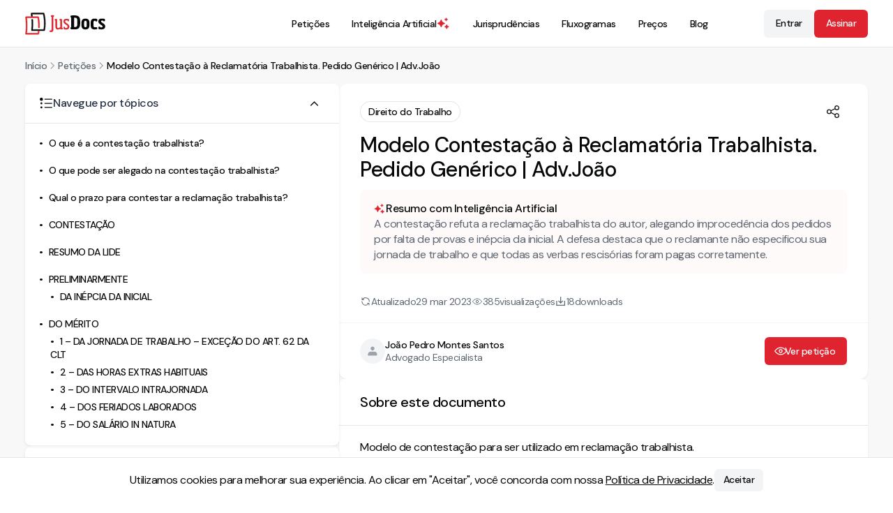

--- FILE ---
content_type: text/html; charset=utf-8
request_url: https://jusdocs.com/peticoes/contestacao-reclamatoria-trabalhista-inepcia-da-inicial-pedidos-genericos-1633655755523
body_size: 32580
content:
<!DOCTYPE html><html lang="pt-BR" data-scroll-behavior="smooth"><head><meta charSet="utf-8"/><meta content="minimum-scale=1, initial-scale=1, width=device-width" name="viewport"/><meta name="viewport" content="width=device-width, initial-scale=1"/><link rel="stylesheet" href="/_next/static/chunks/28d1cfee501b81dc.css" data-precedence="next"/><link rel="stylesheet" href="/_next/static/chunks/aa3acfe6bbb488a7.css" data-precedence="next"/><link rel="stylesheet" href="/_next/static/chunks/786796c42029001d.css" data-precedence="next"/><link rel="stylesheet" href="/_next/static/chunks/7667150114e3371f.css" data-precedence="next"/><link rel="stylesheet" href="/_next/static/chunks/878255657b5fcb90.css" data-precedence="next"/><link rel="stylesheet" href="/_next/static/chunks/2cec6b9cbe054bf9.css" data-precedence="next"/><link rel="preload" as="script" fetchPriority="low" href="/_next/static/chunks/6e6f02b0b25682cd.js"/><script src="/_next/static/chunks/d0b0d8e45a195ead.js" async=""></script><script src="/_next/static/chunks/079c20dbd3578626.js" async=""></script><script src="/_next/static/chunks/f27a696daa602271.js" async=""></script><script src="/_next/static/chunks/7045bd274d7626f6.js" async=""></script><script src="/_next/static/chunks/turbopack-6e465ec752fe0a7a.js" async=""></script><script src="/_next/static/chunks/6815bd13ce31fffa.js" async=""></script><script src="/_next/static/chunks/574108ef9708eaae.js" async=""></script><script src="/_next/static/chunks/12754b52bd79890e.js" async=""></script><script src="/_next/static/chunks/1c63f4fd5b9cb3c2.js" async=""></script><script src="/_next/static/chunks/92220d9f4647e566.js" async=""></script><script src="/_next/static/chunks/ed410a078a9bd055.js" async=""></script><script src="/_next/static/chunks/e754c12b2b4a9c6e.js" async=""></script><script src="/_next/static/chunks/1ba87a6037550b6b.js" async=""></script><script src="/_next/static/chunks/16e4d929961e26a3.js" async=""></script><script src="/_next/static/chunks/419ee533d2c92bb6.js" async=""></script><script src="/_next/static/chunks/530f36c8ca448873.js" async=""></script><script src="/_next/static/chunks/c6802ab8cb67fb50.js" async=""></script><script src="/_next/static/chunks/4c096ecd4d14b79f.js" async=""></script><script src="/_next/static/chunks/439729f8e28aed64.js" async=""></script><script src="/_next/static/chunks/b52154ddda1c8e37.js" async=""></script><script src="/_next/static/chunks/a5e29b570b3097a4.js" async=""></script><link rel="preload" href="/_next/static/chunks/c0c0d72d0a2fc45f.css" as="style"/><link rel="preload" href="/_next/static/chunks/e64048ae4369132d.css" as="style"/><link rel="preload" href="/_next/static/chunks/3de7605c58ddcb57.css" as="style"/><link rel="preload" href="/_next/static/chunks/c3b46256176a3be3.css" as="style"/><meta name="next-size-adjust" content=""/><meta name="format-detection" content="telephone=no,email=no,address=no,date=no,url=no"/><meta content="IE=edge" http-equiv="X-UA-Compatible"/><meta name="copyright" content="© JusDocs"/><meta content="#fff" name="theme-color"/><link href="/images/favicon.png" rel="icon" type="image/png"/><link href="/images/favicon.png" rel="apple-touch-icon"/><script src="/_next/static/chunks/a6dad97d9634a72d.js" noModule=""></script></head><body class="dm_sans_8295215a-module__enCX8a__className"><div hidden=""><!--$?--><template id="B:0"></template><!--/$--></div><script type="application/ld+json">{"@context":"https://schema.org","@graph":[{"@type":"WebSite","@id":"https://jusdocs.com#website","url":"https://jusdocs.com","name":"JusDocs","inLanguage":"pt-BR","description":"Encontre os melhores modelos de petição do Brasil no JusDocs. Tenha acesso a uma vasta coleção de petições prontas para diversas áreas do direito.","potentialAction":{"@type":"SearchAction","target":"https://jusdocs.com/busca-de-peticoes?search={search_term_string}","query-input":"required name=search_term_string"},"publisher":{"@id":"https://jusdocs.com#organization"}},{"@type":"Organization","@id":"https://jusdocs.com#organization","name":"JusDocs","legalName":"JusDocs Tecnologia Jurídica LTDA","url":"https://jusdocs.com","description":"Encontre os melhores modelos de petição do Brasil no JusDocs. Tenha acesso a uma vasta coleção de petições prontas para diversas áreas do direito.","logo":{"@type":"ImageObject","url":"https://jusdocs.com/images/logo.jpg"},"image":{"@type":"ImageObject","url":"https://jusdocs.com/images/logo.jpg"},"sameAs":["https://www.facebook.com/jusdocs/","https://www.instagram.com/jusdocs/","https://www.linkedin.com/company/jusdocs/","https://www.youtube.com/@jusdocs"],"contactPoint":[{"@type":"ContactPoint","contactType":"Suporte ao cliente","email":"contato@jusdocs.com","availableLanguage":["pt-BR"]}]},{"@type":"SiteNavigationElement","name":["Inteligência Artificial","Petições","Jurisprudências","Fluxogramas","Preços","Blog"],"url":["https://jusdocs.com/inteligencia-artificial-para-advogados","https://jusdocs.com/busca-de-peticoes","https://jusdocs.com/busca-de-jurisprudencias","https://jusdocs.com/busca-de-fluxogramas","https://jusdocs.com/precos","https://jusdocs.com/blog"]}]}</script><!--$?--><template id="B:1"></template><!--/$--><script>requestAnimationFrame(function(){$RT=performance.now()});</script><script src="/_next/static/chunks/6e6f02b0b25682cd.js" id="_R_" async=""></script><script>(self.__next_f=self.__next_f||[]).push([0])</script><script>self.__next_f.push([1,"1:\"$Sreact.fragment\"\n4:I[729729,[\"/_next/static/chunks/6815bd13ce31fffa.js\",\"/_next/static/chunks/574108ef9708eaae.js\"],\"default\"]\n5:I[731053,[\"/_next/static/chunks/6815bd13ce31fffa.js\",\"/_next/static/chunks/574108ef9708eaae.js\"],\"default\"]\n8:I[420622,[\"/_next/static/chunks/6815bd13ce31fffa.js\",\"/_next/static/chunks/574108ef9708eaae.js\"],\"OutletBoundary\"]\n9:\"$Sreact.suspense\"\nb:I[420622,[\"/_next/static/chunks/6815bd13ce31fffa.js\",\"/_next/static/chunks/574108ef9708eaae.js\"],\"ViewportBoundary\"]\nd:I[420622,[\"/_next/static/chunks/6815bd13ce31fffa.js\",\"/_next/static/chunks/574108ef9708eaae.js\"],\"MetadataBoundary\"]\nf:I[563491,[\"/_next/static/chunks/6815bd13ce31fffa.js\",\"/_next/static/chunks/574108ef9708eaae.js\"],\"default\"]\n13:I[322403,[\"/_next/static/chunks/12754b52bd79890e.js\",\"/_next/static/chunks/1c63f4fd5b9cb3c2.js\",\"/_next/static/chunks/92220d9f4647e566.js\",\"/_next/static/chunks/ed410a078a9bd055.js\",\"/_next/static/chunks/e754c12b2b4a9c6e.js\",\"/_next/static/chunks/1ba87a6037550b6b.js\",\"/_next/static/chunks/16e4d929961e26a3.js\",\"/_next/static/chunks/419ee533d2c92bb6.js\",\"/_next/static/chunks/530f36c8ca448873.js\",\"/_next/static/chunks/c6802ab8cb67fb50.js\",\"/_next/static/chunks/4c096ecd4d14b79f.js\"],\"default\"]\n14:I[1543,[\"/_next/static/chunks/12754b52bd79890e.js\",\"/_next/static/chunks/1c63f4fd5b9cb3c2.js\",\"/_next/static/chunks/92220d9f4647e566.js\",\"/_next/static/chunks/ed410a078a9bd055.js\",\"/_next/static/chunks/e754c12b2b4a9c6e.js\",\"/_next/static/chunks/1ba87a6037550b6b.js\",\"/_next/static/chunks/16e4d929961e26a3.js\",\"/_next/static/chunks/419ee533d2c92bb6.js\",\"/_next/static/chunks/530f36c8ca448873.js\",\"/_next/static/chunks/c6802ab8cb67fb50.js\",\"/_next/static/chunks/439729f8e28aed64.js\",\"/_next/static/chunks/b52154ddda1c8e37.js\",\"/_next/static/chunks/a5e29b570b3097a4.js\"],\"\"]\n22:I[743829,[\"/_next/static/chunks/12754b52bd79890e.js\",\"/_next/static/chunks/1c63f4fd5b9cb3c2.js\",\"/_next/static/chunks/92220d9f4647e566.js\",\"/_next/static/chunks/ed410a078a9bd055.js\",\"/_next/static/chunks/e754c12b2b4a9c6e.js\",\"/_next/static/chunks/1ba87a6037550b6b.js\",\"/_next/static/chunks/16e4d929961e26a3.js\",\"/_next/static/chunks/419ee533d2c92bb6.js\",\"/_next/static/chunks/530f36c8ca448873.js\",\"/_next/static/chunks/c6802ab8cb67fb50.js\",\"/_next/static/chunks/439729f8e28aed64.js\"],\"default\"]\n23:I[172794,[\"/_next/static/chunks/12754b52bd79890e.js\",\"/_next/static/chunks/1c63f4fd5b9cb3c2.js\",\"/_next/static/chunks/92220d9f4647e566.js\",\"/_next/static/chunks/ed410a078a9bd055.js\",\"/_next/static/chunks/e754c12b2b4a9c6e.js\",\"/_next/static/chunks/1ba87a6037550b6b.js\",\"/_next/static/chunks/16e4d929961e26a3.js\",\"/_next/static/chunks/419ee533d2c92bb6.js\",\"/_next/static/chunks/530f36c8ca448873.js\",\"/_next/static/chunks/c6802ab8cb67fb50.js\",\"/_next/static/chunks/439729f8e28aed64.js\"],\"default\"]\n2b:I[172288,[\"/_next/static/chunks/12754b52bd79890e.js\",\"/_next/static/chunks/1c63f4fd5b9cb3c2.js\",\"/_next/static/chunks/92220d9f4647e566.js\",\"/_next/static/chunks/ed410a078a9bd055.js\",\"/_next/static/chunks/e754c12b2b4a9c6e.js\",\"/_next/static/chunks/1ba87a6037550b6b.js\",\"/_next/static/chunks/16e4d929961e26a3.js\",\"/_next/static/chunks/419ee533d2c92bb6.js\",\"/_next/static/chunks/530f36c8ca448873.js\",\"/_next/static/chunks/c6802ab8cb67fb50.js\",\"/_next/static/chunks/439729f8e28aed64.js\"],\"default\"]\n:HL[\"/_next/static/chunks/28d1cfee501b81dc.css\",\"style\"]\n:HL[\"/_next/static/chunks/aa3acfe6bbb488a7.css\",\"style\"]\n:HL[\"/_next/static/chunks/786796c42029001d.css\",\"style\"]\n:HL[\"/_next/static/chunks/7667150114e3371f.css\",\"style\"]\n:HL[\"/_next/static/chunks/878255657b5fcb90.css\",\"style\"]\n:HL[\"/_next/static/chunks/2cec6b9cbe054bf9.css\",\"style\"]\n:HL[\"/_next/static/chunks/c0c0d72d0a2fc45f.css\",\"style\"]\n:HL[\"/_next/static/media/5c285b27cdda1fe8-s.p.a62025f2.woff2\",\"font\",{\"crossOrigin\":\"\",\"type\":\"font/woff2\"}]\n:HL[\"/_next/static/media/c3cb240f9c892514-s.p.d8e4bce2.woff2\",\"font\",{\"crossOrigin\":\"\",\"type\":\"font/woff2\"}]\n:HL[\"/_next/static/chunks/e64048ae4369132d.css\",\"style\"]\n:HL[\"/_next/static/chunks/3de7605c58ddcb57.css\",\"style\"]\n:HL[\"/_next/static/chunks/c3b46256176a3be3.css\",\"style\"]\n"])</script><script>self.__next_f.push([1,"0:{\"P\":null,\"b\":\"DE4LqISawSFEexi83VgQ3\",\"c\":[\"\",\"peticoes\",\"contestacao-reclamatoria-trabalhista-inepcia-da-inicial-pedidos-genericos-1633655755523\"],\"q\":\"\",\"i\":false,\"f\":[[[\"\",{\"children\":[\"(header-footer)\",{\"children\":[\"peticoes\",{\"children\":[[\"slug\",\"contestacao-reclamatoria-trabalhista-inepcia-da-inicial-pedidos-genericos-1633655755523\",\"c\"],{\"children\":[\"__PAGE__\",{}]}]}]}]},\"$undefined\",\"$undefined\",true],[[\"$\",\"$1\",\"c\",{\"children\":[[[\"$\",\"link\",\"0\",{\"rel\":\"stylesheet\",\"href\":\"/_next/static/chunks/28d1cfee501b81dc.css\",\"precedence\":\"next\",\"crossOrigin\":\"$undefined\",\"nonce\":\"$undefined\"}],[\"$\",\"link\",\"1\",{\"rel\":\"stylesheet\",\"href\":\"/_next/static/chunks/aa3acfe6bbb488a7.css\",\"precedence\":\"next\",\"crossOrigin\":\"$undefined\",\"nonce\":\"$undefined\"}],[\"$\",\"link\",\"2\",{\"rel\":\"stylesheet\",\"href\":\"/_next/static/chunks/786796c42029001d.css\",\"precedence\":\"next\",\"crossOrigin\":\"$undefined\",\"nonce\":\"$undefined\"}],[\"$\",\"link\",\"3\",{\"rel\":\"stylesheet\",\"href\":\"/_next/static/chunks/7667150114e3371f.css\",\"precedence\":\"next\",\"crossOrigin\":\"$undefined\",\"nonce\":\"$undefined\"}],[\"$\",\"link\",\"4\",{\"rel\":\"stylesheet\",\"href\":\"/_next/static/chunks/878255657b5fcb90.css\",\"precedence\":\"next\",\"crossOrigin\":\"$undefined\",\"nonce\":\"$undefined\"}],[\"$\",\"link\",\"5\",{\"rel\":\"stylesheet\",\"href\":\"/_next/static/chunks/2cec6b9cbe054bf9.css\",\"precedence\":\"next\",\"crossOrigin\":\"$undefined\",\"nonce\":\"$undefined\"}],[\"$\",\"script\",\"script-0\",{\"src\":\"/_next/static/chunks/12754b52bd79890e.js\",\"async\":true,\"nonce\":\"$undefined\"}],[\"$\",\"script\",\"script-1\",{\"src\":\"/_next/static/chunks/1c63f4fd5b9cb3c2.js\",\"async\":true,\"nonce\":\"$undefined\"}],[\"$\",\"script\",\"script-2\",{\"src\":\"/_next/static/chunks/92220d9f4647e566.js\",\"async\":true,\"nonce\":\"$undefined\"}],[\"$\",\"script\",\"script-3\",{\"src\":\"/_next/static/chunks/ed410a078a9bd055.js\",\"async\":true,\"nonce\":\"$undefined\"}],[\"$\",\"script\",\"script-4\",{\"src\":\"/_next/static/chunks/e754c12b2b4a9c6e.js\",\"async\":true,\"nonce\":\"$undefined\"}],[\"$\",\"script\",\"script-5\",{\"src\":\"/_next/static/chunks/1ba87a6037550b6b.js\",\"async\":true,\"nonce\":\"$undefined\"}],[\"$\",\"script\",\"script-6\",{\"src\":\"/_next/static/chunks/16e4d929961e26a3.js\",\"async\":true,\"nonce\":\"$undefined\"}],[\"$\",\"script\",\"script-7\",{\"src\":\"/_next/static/chunks/419ee533d2c92bb6.js\",\"async\":true,\"nonce\":\"$undefined\"}],[\"$\",\"script\",\"script-8\",{\"src\":\"/_next/static/chunks/530f36c8ca448873.js\",\"async\":true,\"nonce\":\"$undefined\"}],[\"$\",\"script\",\"script-9\",{\"src\":\"/_next/static/chunks/c6802ab8cb67fb50.js\",\"async\":true,\"nonce\":\"$undefined\"}]],\"$L2\"]}],{\"children\":[[\"$\",\"$1\",\"c\",{\"children\":[[[\"$\",\"link\",\"0\",{\"rel\":\"stylesheet\",\"href\":\"/_next/static/chunks/c0c0d72d0a2fc45f.css\",\"precedence\":\"next\",\"crossOrigin\":\"$undefined\",\"nonce\":\"$undefined\"}],[\"$\",\"script\",\"script-0\",{\"src\":\"/_next/static/chunks/439729f8e28aed64.js\",\"async\":true,\"nonce\":\"$undefined\"}]],\"$L3\"]}],{\"children\":[[\"$\",\"$1\",\"c\",{\"children\":[null,[\"$\",\"$L4\",null,{\"parallelRouterKey\":\"children\",\"error\":\"$undefined\",\"errorStyles\":\"$undefined\",\"errorScripts\":\"$undefined\",\"template\":[\"$\",\"$L5\",null,{}],\"templateStyles\":\"$undefined\",\"templateScripts\":\"$undefined\",\"notFound\":\"$undefined\",\"forbidden\":\"$undefined\",\"unauthorized\":\"$undefined\"}]]}],{\"children\":[[\"$\",\"$1\",\"c\",{\"children\":[null,\"$L6\"]}],{\"children\":[[\"$\",\"$1\",\"c\",{\"children\":[\"$L7\",[[\"$\",\"link\",\"0\",{\"rel\":\"stylesheet\",\"href\":\"/_next/static/chunks/e64048ae4369132d.css\",\"precedence\":\"next\",\"crossOrigin\":\"$undefined\",\"nonce\":\"$undefined\"}],[\"$\",\"link\",\"1\",{\"rel\":\"stylesheet\",\"href\":\"/_next/static/chunks/3de7605c58ddcb57.css\",\"precedence\":\"next\",\"crossOrigin\":\"$undefined\",\"nonce\":\"$undefined\"}],[\"$\",\"script\",\"script-0\",{\"src\":\"/_next/static/chunks/b52154ddda1c8e37.js\",\"async\":true,\"nonce\":\"$undefined\"}],[\"$\",\"script\",\"script-1\",{\"src\":\"/_next/static/chunks/a5e29b570b3097a4.js\",\"async\":true,\"nonce\":\"$undefined\"}]],[\"$\",\"$L8\",null,{\"children\":[\"$\",\"$9\",null,{\"name\":\"Next.MetadataOutlet\",\"children\":\"$@a\"}]}]]}],{},null,false,false]},null,false,false]},null,false,false]},null,false,false]},null,false,false],[\"$\",\"$1\",\"h\",{\"children\":[null,[\"$\",\"$Lb\",null,{\"children\":\"$Lc\"}],[\"$\",\"div\",null,{\"hidden\":true,\"children\":[\"$\",\"$Ld\",null,{\"children\":[\"$\",\"$9\",null,{\"name\":\"Next.Metadata\",\"children\":\"$Le\"}]}]}],[\"$\",\"meta\",null,{\"name\":\"next-size-adjust\",\"content\":\"\"}]]}],false]],\"m\":\"$undefined\",\"G\":[\"$f\",[[\"$\",\"link\",\"0\",{\"rel\":\"stylesheet\",\"href\":\"/_next/static/chunks/28d1cfee501b81dc.css\",\"precedence\":\"next\",\"crossOrigin\":\"$undefined\",\"nonce\":\"$undefined\"}],[\"$\",\"link\",\"1\",{\"rel\":\"stylesheet\",\"href\":\"/_next/static/chunks/c3b46256176a3be3.css\",\"precedence\":\"next\",\"crossOrigin\":\"$undefined\",\"nonce\":\"$undefined\"}]]],\"S\":false}\n"])</script><script>self.__next_f.push([1,"10:T6c0,"])</script><script>self.__next_f.push([1,"{\"@context\":\"https://schema.org\",\"@graph\":[{\"@type\":\"WebSite\",\"@id\":\"https://jusdocs.com#website\",\"url\":\"https://jusdocs.com\",\"name\":\"JusDocs\",\"inLanguage\":\"pt-BR\",\"description\":\"Encontre os melhores modelos de petição do Brasil no JusDocs. Tenha acesso a uma vasta coleção de petições prontas para diversas áreas do direito.\",\"potentialAction\":{\"@type\":\"SearchAction\",\"target\":\"https://jusdocs.com/busca-de-peticoes?search={search_term_string}\",\"query-input\":\"required name=search_term_string\"},\"publisher\":{\"@id\":\"https://jusdocs.com#organization\"}},{\"@type\":\"Organization\",\"@id\":\"https://jusdocs.com#organization\",\"name\":\"JusDocs\",\"legalName\":\"JusDocs Tecnologia Jurídica LTDA\",\"url\":\"https://jusdocs.com\",\"description\":\"Encontre os melhores modelos de petição do Brasil no JusDocs. Tenha acesso a uma vasta coleção de petições prontas para diversas áreas do direito.\",\"logo\":{\"@type\":\"ImageObject\",\"url\":\"https://jusdocs.com/images/logo.jpg\"},\"image\":{\"@type\":\"ImageObject\",\"url\":\"https://jusdocs.com/images/logo.jpg\"},\"sameAs\":[\"https://www.facebook.com/jusdocs/\",\"https://www.instagram.com/jusdocs/\",\"https://www.linkedin.com/company/jusdocs/\",\"https://www.youtube.com/@jusdocs\"],\"contactPoint\":[{\"@type\":\"ContactPoint\",\"contactType\":\"Suporte ao cliente\",\"email\":\"contato@jusdocs.com\",\"availableLanguage\":[\"pt-BR\"]}]},{\"@type\":\"SiteNavigationElement\",\"name\":[\"Inteligência Artificial\",\"Petições\",\"Jurisprudências\",\"Fluxogramas\",\"Preços\",\"Blog\"],\"url\":[\"https://jusdocs.com/inteligencia-artificial-para-advogados\",\"https://jusdocs.com/busca-de-peticoes\",\"https://jusdocs.com/busca-de-jurisprudencias\",\"https://jusdocs.com/busca-de-fluxogramas\",\"https://jusdocs.com/precos\",\"https://jusdocs.com/blog\"]}]}"])</script><script>self.__next_f.push([1,"2:[\"$\",\"html\",null,{\"lang\":\"pt-BR\",\"data-scroll-behavior\":\"smooth\",\"children\":[[\"$\",\"head\",null,{\"children\":[[\"$\",\"meta\",null,{\"content\":\"minimum-scale=1, initial-scale=1, width=device-width\",\"name\":\"viewport\"}],[\"$\",\"meta\",null,{\"name\":\"format-detection\",\"content\":\"telephone=no,email=no,address=no,date=no,url=no\"}],[\"$\",\"meta\",null,{\"content\":\"IE=edge\",\"httpEquiv\":\"X-UA-Compatible\"}],[\"$\",\"meta\",null,{\"name\":\"copyright\",\"content\":\"© JusDocs\"}],[\"$\",\"meta\",null,{\"content\":\"#fff\",\"name\":\"theme-color\"}],[\"$\",\"link\",null,{\"href\":\"/images/favicon.png\",\"rel\":\"icon\",\"type\":\"image/png\"}],[\"$\",\"link\",null,{\"href\":\"/images/favicon.png\",\"rel\":\"apple-touch-icon\"}]]}],[\"$\",\"body\",null,{\"className\":\"dm_sans_8295215a-module__enCX8a__className\",\"children\":[[\"$\",\"script\",null,{\"type\":\"application/ld+json\",\"dangerouslySetInnerHTML\":{\"__html\":\"$10\"}}],[\"$\",\"$9\",null,{\"children\":\"$L11\"}]]}]]}]\n15:T5b3,"])</script><script>self.__next_f.push([1,"M99.85 21.55a1.954 1.954 0 0 0-1.953 1.952c0 .988.74 1.822 1.722 1.94l.828.097v18.5c0 6.505 1.233 10.837 7.256 10.837 3.056 0 5.832-1.418 8.144-2.806l.5-.3v2.5h5.691c.681 0 1.235-.556 1.235-1.237V51.68c0-.626-.469-1.153-1.09-1.227l-1.459-.174V23.502a1.95 1.95 0 0 0-1.953-1.952h-3.02a1.955 1.955 0 0 0-1.933 1.837 1.954 1.954 0 0 0 1.701 2.053l.828.1v23.062l-.169.094c-2.913 1.64-5.335 2.47-7.201 2.47-3.76 0-4.153-2.172-4.153-7.127V23.502a1.95 1.95 0 0 0-1.953-1.952zm7.853 33.986c-6.957 0-7.916-5.526-7.916-11.497V26.125l-.246-.03a2.613 2.613 0 0 1 .309-5.205h3.021a2.613 2.613 0 0 1 2.612 2.612V44.04c0 5.318.621 6.467 3.494 6.467 1.715 0 3.973-.77 6.71-2.29v-22.09l-.246-.03a2.613 2.613 0 0 1 .31-5.206h3.02a2.61 2.61 0 0 1 2.613 2.612v26.19l.878.106c.953.113 1.67.922 1.67 1.882v1.353a1.896 1.896 0 0 1-1.894 1.895h-6.351v-1.996c-2.287 1.332-4.988 2.604-7.984 2.604Zm27.247-.33c-2.479 0-4.986-.408-6.618-.799a2.06 2.06 0 0 1-1.575-2.005v-3.509a2.062 2.062 0 0 1 4.099-.324l.331 2.085c1.214.06 2.306.121 3.459.121 4.309 0 5.341-1.517 5.341-4.369 0-2.853-.789-4.067-5.159-6.858l-1.639-1.032c-4.975-3.156-6.675-6.008-6.675-9.952 0-4.977 2.914-7.95 9.71-7.95 2.472 0 4.854.358 6.474.74a2.08 2.08 0 0 1 1.598 2.035v2.838a2.09 2.09 0 0 1-2.281 2.094 2.09 2.09 0 0 1-1.869-1.699l-.28-1.457c-1.093-.06-2.488-.12-3.217-.12-3.581 0-5.097.787-5.097 3.457 0 2.368.727 3.945 4.369 6.191l1.759 1.092c5.948 3.702 7.344 5.948 7.344 10.56 0 4.855-2.366 8.861-10.074 8.861"])</script><script>self.__next_f.push([1,"3:[\"$L12\",[\"$\",\"$L4\",null,{\"parallelRouterKey\":\"children\",\"error\":\"$undefined\",\"errorStyles\":\"$undefined\",\"errorScripts\":\"$undefined\",\"template\":[\"$\",\"$L5\",null,{}],\"templateStyles\":\"$undefined\",\"templateScripts\":\"$undefined\",\"notFound\":[[\"$\",\"$L13\",null,{}],[[\"$\",\"link\",\"0\",{\"rel\":\"stylesheet\",\"href\":\"/_next/static/chunks/c3b46256176a3be3.css\",\"precedence\":\"next\",\"crossOrigin\":\"$undefined\",\"nonce\":\"$undefined\"}]]],\"forbidden\":\"$undefined\",\"unauthorized\":\"$undefined\"}],[\"$\",\"footer\",null,{\"className\":\"styles-module__Pp2f9G__container\",\"children\":[[\"$\",\"div\",null,{\"className\":\"styles-module__Pp2f9G__wrapper_top_info\",\"children\":[\"$\",\"div\",null,{\"className\":\"styles-module__Pp2f9G__top_info\",\"children\":[\"$\",\"$L14\",null,{\"href\":\"/\",\"title\":\"Ir para a página inicial\",\"prefetch\":false,\"className\":\"styles-module__0aSxaG__link styles-module__0aSxaG__size--small styles-module__0aSxaG__light\",\"children\":[\"$\",\"svg\",null,{\"xmlns\":\"http://www.w3.org/2000/svg\",\"fill\":\"none\",\"aria-label\":\"Logo JusDocs\",\"data-testid\":\"Logo JusDocs\",\"viewBox\":\"0 0 264 73\",\"className\":\"styles-module__0aSxaG__size--small\",\"width\":101,\"height\":30,\"children\":[[\"$\",\"g\",null,{\"clipPath\":\"url(#a)\",\"children\":[[\"$\",\"path\",null,{\"fill\":\"#fff\",\"fillRule\":\"evenodd\",\"d\":\"M92.47 13.606v42.156c0 5.584-2.002 7.83-7.221 7.83-1.076 0-2.353-.133-3.313-.35a1.114 1.114 0 0 1-.876-1.082v-2.067c0-.657.573-1.17 1.226-1.1 4.636.503 5.025.006 5.025-3.23V13.605l-.536-.064a2.283 2.283 0 0 1 .27-4.548h5.692a2.282 2.282 0 0 1 .27 4.548l-.537.064Z\",\"clipRule\":\"evenodd\"}],[\"$\",\"path\",null,{\"fill\":\"#fff\",\"fillRule\":\"evenodd\",\"d\":\"M82.163 59.316a.77.77 0 0 0-.704.46.8.8 0 0 0-.069.316v2.068a.78.78 0 0 0 .62.761c.932.21 2.173.341 3.239.341 5.023 0 6.89-2.033 6.89-7.5V13.313l.83-.099a1.952 1.952 0 0 0-.232-3.89h-5.692a1.952 1.952 0 0 0-.231 3.89l.827.1v42.448c0 1.41-.055 2.535-.747 3.155-.762.685-2.163.672-4.645.403a1 1 0 0 0-.085-.004Zm3.086 4.606c-1.11 0-2.407-.137-3.385-.357a1.44 1.44 0 0 1-1.133-1.405v-2.068a1.44 1.44 0 0 1 1.59-1.428c2.186.238 3.561.275 4.133-.238.446-.4.528-1.21.528-2.664V13.9l-.246-.029a2.614 2.614 0 0 1 .308-5.206h5.693a2.613 2.613 0 0 1 .309 5.206l-.246.03v41.862c0 5.796-2.188 8.16-7.551 8.16Zm30.77-9.324v-2.246c-2.731 1.64-5.401 2.853-8.314 2.853-6.615 0-7.586-5.098-7.586-11.167V25.831l-.537-.064a2.282 2.282 0 0 1 .27-4.548h3.022a2.28 2.28 0 0 1 2.281 2.282v20.537c0 5.22.547 6.797 3.824 6.797 1.76 0 4.127-.789 7.04-2.428V25.831l-.537-.064a2.283 2.283 0 0 1 .27-4.548h3.022a2.28 2.28 0 0 1 2.281 2.282v26.484l1.169.14a1.56 1.56 0 0 1 1.381 1.554v1.353c0 .865-.701 1.566-1.565 1.566z\",\"clipRule\":\"evenodd\"}],[\"$\",\"path\",null,{\"fill\":\"#fff\",\"fillRule\":\"evenodd\",\"d\":\"$15\",\"clipRule\":\"evenodd\"}],\"$L16\",\"$L17\",\"$L18\",\"$L19\",\"$L1a\",\"$L1b\",\"$L1c\",\"$L1d\"]}],\"$L1e\"]}]}]}]}],\"$L1f\",\"$L20\"]}]]\n"])</script><script>self.__next_f.push([1,"21:Tcd9,"])</script><script>self.__next_f.push([1,"M128.821 47.16c-.955 0-1.732.778-1.732 1.733v3.51c0 .804.544 1.496 1.322 1.683.771.185 3.523.79 6.541.79 6.466 0 9.744-2.87 9.744-8.53 0-4.613-1.477-6.727-7.187-10.28l-1.76-1.093c-3.825-2.359-4.526-4.03-4.526-6.47 0-3.156 2.078-3.789 5.428-3.789.769 0 2.223.065 3.235.122l.257.014.33 1.71a1.765 1.765 0 0 0 3.496-.333V23.39a1.75 1.75 0 0 0-1.345-1.714 29 29 0 0 0-6.398-.732c-6.224 0-9.379 2.564-9.379 7.621 0 3.985 1.828 6.697 6.521 9.673l1.638 1.032c4.37 2.791 5.313 4.058 5.313 7.137 0 2.821-.965 4.7-5.671 4.7-1.059 0-2.079-.052-3.158-.107l-.585-.029-.373-2.349a1.725 1.725 0 0 0-1.711-1.46Zm6.131 8.376c-3.091 0-5.905-.619-6.694-.808a2.38 2.38 0 0 1-1.829-2.326v-3.509a2.397 2.397 0 0 1 3.947-1.822c.434.37.72.884.807 1.447l.29 1.82.05.002c1.071.054 2.081.105 3.125.105 4.212 0 5.011-1.419 5.011-4.039 0-2.66-.623-3.78-5.006-6.58l-1.638-1.03c-4.914-3.117-6.829-5.986-6.829-10.232 0-5.495 3.378-8.28 10.04-8.28 3.042 0 5.593.524 6.549.75a2.4 2.4 0 0 1 1.853 2.355v2.838a2.42 2.42 0 0 1-1.392 2.19 2.43 2.43 0 0 1-2.575-.322 2.42 2.42 0 0 1-.837-1.41l-.231-1.205c-.98-.052-2.249-.106-2.942-.106-3.564 0-4.768.79-4.768 3.13 0 2.243.631 3.7 4.213 5.908l1.76 1.093c5.888 3.665 7.5 5.995 7.5 10.84 0 4.192-1.805 9.191-10.404 9.191M171.76 28.26c0-9.043-1.578-11.591-7.769-11.591h-2.913v30.769h2.913c6.191 0 7.769-2.853 7.769-11.896zm-8.194 26.763c-3.681 0-7.719-.119-11.57-.325a2.85 2.85 0 0 1-2.691-2.847v-1.352a2.85 2.85 0 0 1 2.427-2.819V16.425l-.068-.011a2.85 2.85 0 0 1-2.359-2.808v-1.405a2.844 2.844 0 0 1 2.71-2.85c3.814-.19 7.782-.269 11.551-.269 13.412 0 17.6 6.615 17.6 19.178v7.282c0 12.745-4.067 19.481-17.6 19.481m39.254-20.452c0-6.069-1.274-7.889-4.369-7.889-3.034 0-4.309 1.76-4.309 7.889v5.705c0 6.13 1.275 7.89 4.309 7.89 3.095 0 4.369-1.76 4.369-7.89zm-4.369 20.695c-8.315 0-13.17-4.066-13.17-14.99v-5.705c0-10.924 4.855-14.99 13.17-14.99 8.375 0 13.291 4.066 13.291 14.99v5.705c0 10.924-4.916 14.99-13.291 14.99m29.859 0c-9.102 0-12.502-5.098-12.502-14.929v-5.826c0-9.953 3.4-14.93 12.502-14.93 2.579 0 4.929.3 6.693.657a3.146 3.146 0 0 1 2.533 3.079v2.838a3.15 3.15 0 0 1-1.936 2.899 3.1 3.1 0 0 1-1.201.238h-.034a3.134 3.134 0 0 1-3.081-2.549c-.484 0-1.152-.061-1.577-.061-3.581 0-4.977 1.275-4.977 7.829v5.826c0 6.554 1.396 7.829 5.098 7.829 1.209 0 2.766-.08 4.635-.223a2.857 2.857 0 0 1 3.073 2.844v.95a2.85 2.85 0 0 1-2.241 2.789 33.2 33.2 0 0 1-6.985.74m22.88 0c-2.44 0-5.185-.331-7.278-.714a3.26 3.26 0 0 1-2.675-3.204v-2.293a3.257 3.257 0 0 1 5.211-2.608 3.26 3.26 0 0 1 1.242 1.996l.04.209c.91.06 1.761.06 3.339.06 2.67 0 3.58-1.032 3.58-3.217 0-2.002-.97-2.731-4.552-4.976l-1.638-1.032c-5.158-3.216-7.465-6.19-7.465-10.863 0-6.554 4.249-9.043 11.592-9.043 2.696 0 5.53.303 7.687.723a3.2 3.2 0 0 1 2.57 3.142v1.973a3.207 3.207 0 0 1-3.206 3.205h-.179a3.21 3.21 0 0 1-3.11-2.428c-.849-.061-1.942-.061-3.156-.061-2.123 0-3.337.547-3.337 2.489 0 1.82.667 2.427 3.884 4.491l1.578 1.032c6.008 3.884 8.253 6.251 8.253 11.227 0 6.312-4.005 9.892-12.38 9.892M62.785 2.47a2.06 2.06 0 0 0-1.978-1.468H21.45a2.07 2.07 0 0 0-2.048 1.781c-.21.397-.285.85-.213 1.294.497 3.085.905 6.073 1.244 8.961h4.166q-.457-3.96-1.06-7.903h35.686c1.417 5.574 5.94 26.297 1.91 50.282h-17.86a154 154 0 0 1-.385 4.133h19.98c.997 0 1.85-.712 2.032-1.693 5.469-29.738-1.806-54.354-2.118-55.387Z"])</script><script>self.__next_f.push([1,"16:[\"$\",\"path\",null,{\"fill\":\"#fff\",\"fillRule\":\"evenodd\",\"d\":\"$21\",\"clipRule\":\"evenodd\"}]\n17:[\"$\",\"path\",null,{\"stroke\":\"#fff\",\"d\":\"M62.785 2.47a2.06 2.06 0 0 0-1.978-1.468H21.45a2.07 2.07 0 0 0-2.048 1.781c-.21.397-.285.85-.213 1.294.497 3.085.905 6.073 1.244 8.961h4.166q-.457-3.96-1.06-7.903h35.686c1.417 5.574 5.94 26.297 1.91 50.282h-17.86a154 154 0 0 1-.385 4.133h19.98c.997 0 1.85-.712 2.032-1.693 5.469-29.738-1.806-54.354-2.118-55.387Z\"}]\n18:[\"$\",\"path\",null,{\"fill\":\"#fff\",\"fillRule\":\"evenodd\",\"d\":\"M41.582 67.452H5.466c.966-6.507 3.082-25.27.09-50.282h19.278q-.196-2.029-.442-4.133H3.524a2.07 2.07 0 0 0-2.047 1.78 2.05 2.05 0 0 0-.223 1.227c3.915 30.77-.21 52.865-.252 53.085-.116.605.044 1.23.435 1.706.394.475.978.75 1.594.75h40.284c.997 0 1.852-.712 2.033-1.693.65-3.532 1.137-6.327 1.499-9.683H42.68c-.284 2.583-.642 4.56-1.1 7.243Z\",\"clipRule\":\"evenodd\"}]\n19:[\"$\",\"path\",null,{\"stroke\":\"#fff\",\"d\":\"M41.582 67.452H5.466c.966-6.507 3.082-25.27.09-50.282h19.278q-.196-2.029-.442-4.133H3.524a2.07 2.07 0 0 0-2.047 1.78 2.05 2.05 0 0 0-.223 1.227c3.915 30.77-.21 52.865-.252 53.085-.116.605.044 1.23.435 1.706.394.475.978.75 1.594.75h40.284c.997 0 1.852-.712 2.033-1.693.65-3.532 1.137-6.327 1.499-9.683H42.68c-.284 2.583-.642 4.56-1.1 7.243Z\"}]\n1a:[\"$\",\"path\",null,{\"fill\":\"#fff\",\"fillRule\":\"evenodd\",\"d\":\"M24.95 55.418c.614-4.865 1.704-16.715.517-33.162h-4.163c1.525 21.078-.748 34.705-.777 34.876a2.073 2.073 0 0 0 2.036 2.419h20.118q.23-2.094.392-4.133z\",\"clipRule\":\"evenodd\"}]\n1b:[\"$\",\"path\",null,{\"stroke\":\"#fff\",\"d\":\"M24.95 55.418c.614-4.865 1.704-16.715.517-33.162h-4.163c1.525 21.078-.748 34.705-.777 34.876a2.073 2.073 0 0 0 2.036 2.419h20.118q.23-2.094.392-4.133z\"}]\n1c:[\"$\",\"path\",null,{\"fill\":\"#fff\",\"fillRule\":\"evenodd\",\"d\":\"M43.369 50.12h4.158c.986-20.368-2.444-34.695-2.634-35.492a2.064 2.064 0 0 0-2.01-1.59H24.6q.243 2.104.439 4.132H41.2c.844 4.356 2.95 16.69 2.168 32.95Z\",\"clipRule\":\"evenodd\"}]\n1d:[\"$\",\"path\",null,{\"stroke\":\"#fff\",\"d\":\"M43.369 50.12h4.158c.986-20.368-2.444-34.695-2.634-35.492a2.064 2.064 0 0 0-2.01-1.59H24.6q.243 2.104.439 4.132H41.2c.844 4.356 2.95 16.69 2.168 32.95Z\"}]\n1e:[\"$\",\"defs\",null,{\"children\":[\"$\",\"clipPath\",null,{\"id\":\"a\",\"children\":[\"$\",\"path\",null,{\"fill\":\"#fff\",\"d\":\"M0 0h264v73H0z\"}]}]}]\n24:T55a,"])</script><script>self.__next_f.push([1,"M11.999 2c-2.715 0-3.055.012-4.122.059-1.063.046-1.793.218-2.426.465A4.9 4.9 0 0 0 3.677 3.68a4.9 4.9 0 0 0-1.156 1.77c-.247.637-.418 1.363-.465 2.426-.047 1.07-.059 1.41-.059 4.126 0 2.715.012 3.055.059 4.122.047 1.063.218 1.793.465 2.426.257.66.597 1.22 1.156 1.774a4.9 4.9 0 0 0 1.77 1.152c.637.247 1.364.419 2.426.465 1.067.047 1.407.059 4.122.059 2.716 0 3.055-.012 4.122-.059 1.063-.046 1.793-.218 2.426-.464a4.9 4.9 0 0 0 1.77-1.153 4.9 4.9 0 0 0 1.153-1.77c.246-.637.418-1.363.465-2.426.046-1.067.058-1.407.058-4.122 0-2.716-.012-3.055-.058-4.122-.047-1.063-.22-1.793-.465-2.426A4.7 4.7 0 0 0 20.32 3.68a4.9 4.9 0 0 0-1.77-1.153c-.637-.246-1.363-.418-2.426-.464-1.07-.051-1.41-.063-4.126-.063Zm0 1.801c2.672 0 2.989.012 4.04.059.977.043 1.504.207 1.856.344.465.18.8.398 1.148.746.352.351.567.684.747 1.148.136.352.3.883.343 1.856.047 1.055.059 1.372.059 4.04 0 2.672-.012 2.989-.059 4.04-.043.977-.207 1.504-.343 1.856-.18.465-.399.8-.747 1.148a3.1 3.1 0 0 1-1.148.747c-.352.137-.883.3-1.856.343-1.055.047-1.372.06-4.04.06-2.672 0-2.989-.013-4.04-.06-.977-.042-1.504-.206-1.856-.343-.465-.18-.8-.399-1.148-.747a3.1 3.1 0 0 1-.747-1.148c-.136-.352-.3-.883-.343-1.856-.047-1.055-.059-1.371-.059-4.04 0-2.672.012-2.989.059-4.04.043-.976.207-1.504.343-1.856.18-.464.399-.8.747-1.148a3.1 3.1 0 0 1 1.148-.746c.352-.137.883-.301 1.856-.344C9.01 3.813 9.327 3.8 12 3.8Z"])</script><script>self.__next_f.push([1,"1f:[\"$\",\"div\",null,{\"className\":\"styles-module__Pp2f9G__wrapper_main\",\"children\":[[\"$\",\"div\",null,{\"className\":\"styles-module__Pp2f9G__column styles-module__Pp2f9G__space_columns\",\"children\":[[\"$\",\"$L22\",null,{\"title\":\"Recursos\",\"links\":[{\"label\":\"JusDog IA\",\"leftIcon\":[\"$\",\"svg\",null,{\"xmlns\":\"http://www.w3.org/2000/svg\",\"width\":20,\"height\":20,\"fill\":\"none\",\"viewBox\":\"0 0 21 21\",\"children\":[\"$\",\"path\",null,{\"fill\":\"currentColor\",\"stroke\":\"currentColor\",\"strokeWidth\":0.667,\"d\":\"m14.167 1.715.805 1.51.048.089.09.048 1.509.805-1.51.804-.09.048-.047.09-.805 1.509-.805-1.51-.047-.089-.09-.048-1.51-.804 1.51-.805.09-.048.047-.09zm-7.5 2.604 1.928 3.616.048.09.09.047L12.348 10l-3.615 1.928-.09.048-.048.09-1.928 3.614-1.928-3.615-.048-.09-.09-.047L.988 10l3.615-1.928.09-.048.047-.09L6.667 4.32Zm9.428 9.449.048.09.09.047L18.285 15l-2.052 1.095-.09.047-.048.09-1.094 2.053-1.095-2.053-.048-.09-.09-.047L11.716 15l2.053-1.095.089-.048.048-.09L15 11.716z\"}]}],\"rightIcon\":[\"$\",\"svg\",null,{\"xmlns\":\"http://www.w3.org/2000/svg\",\"width\":20,\"height\":20,\"fill\":\"none\",\"viewBox\":\"0 0 24 24\",\"children\":[[\"$\",\"path\",null,{\"stroke\":\"currentColor\",\"strokeWidth\":1.5,\"d\":\"M5.333 10.667 11 5\"}],[\"$\",\"path\",null,{\"stroke\":\"currentColor\",\"strokeLinecap\":\"square\",\"strokeWidth\":1.5,\"d\":\"M5 5h6v6\"}]]}],\"url\":\"/inteligencia-artificial\",\"isNew\":true},{\"label\":\"Modelos de Petições\",\"leftIcon\":[\"$\",\"svg\",null,{\"xmlns\":\"http://www.w3.org/2000/svg\",\"width\":20,\"height\":20,\"fill\":\"none\",\"viewBox\":\"0 0 16 16\",\"children\":[\"$\",\"path\",null,{\"fill\":\"currentColor\",\"fillRule\":\"evenodd\",\"d\":\"M14 4 10.667.667H4a2 2 0 0 0-2 2v10.666a2 2 0 0 0 2 2h8a2 2 0 0 0 2-2zM9.333 5.333V2l3.334 3.333zM6.341 8.666q.505.001.868.176a1.26 1.26 0 0 1 .758 1.181q0 .388-.196.677a1.3 1.3 0 0 1-.562.45 2.15 2.15 0 0 1-.868.16h-.663v1.356H4.667v-4H6.34Zm0 1.899a.75.75 0 0 0 .346-.069.43.43 0 0 0 .193-.19.6.6 0 0 0 .064-.277.7.7 0 0 0-.064-.305.5.5 0 0 0-.193-.225.6.6 0 0 0-.346-.088h-.663v1.154zM10 8.666v4H8.991v-4z\",\"clipRule\":\"evenodd\"}]}],\"rightIcon\":[\"$\",\"svg\",null,{\"xmlns\":\"http://www.w3.org/2000/svg\",\"width\":20,\"height\":20,\"fill\":\"none\",\"viewBox\":\"0 0 24 24\",\"children\":[\"$1f:props:children:0:props:children:0:props:links:0:rightIcon:props:children:0\",\"$1f:props:children:0:props:children:0:props:links:0:rightIcon:props:children:1\"]}],\"url\":\"/busca-de-peticoes\"},{\"label\":\"Fluxogramas\",\"leftIcon\":[\"$\",\"svg\",null,{\"xmlns\":\"http://www.w3.org/2000/svg\",\"width\":20,\"height\":20,\"fill\":\"none\",\"viewBox\":\"0 0 16 16\",\"children\":[\"$\",\"path\",null,{\"fill\":\"currentColor\",\"d\":\"M6.667 1.333H1.333v4h2v5.334h-2v4h5.334v-4h-2v-2h6.666v2h-2v4h5.334v-4h-2V7.334h-8v-2h2z\"}]}],\"rightIcon\":[\"$\",\"svg\",null,{\"xmlns\":\"http://www.w3.org/2000/svg\",\"width\":20,\"height\":20,\"fill\":\"none\",\"viewBox\":\"0 0 24 24\",\"children\":[\"$1f:props:children:0:props:children:0:props:links:0:rightIcon:props:children:0\",\"$1f:props:children:0:props:children:0:props:links:0:rightIcon:props:children:1\"]}],\"url\":\"/busca-de-fluxogramas\"},{\"label\":\"Jurisprudência\",\"leftIcon\":[\"$\",\"svg\",null,{\"xmlns\":\"http://www.w3.org/2000/svg\",\"width\":20,\"height\":20,\"fill\":\"none\",\"viewBox\":\"0 0 16 16\",\"children\":[\"$\",\"path\",null,{\"fill\":\"currentColor\",\"d\":\"M9.337 13.335v1.334h-8v-1.334zM9.727.46l5.186 5.186-.943.943-.707-.236-1.65 1.65 3.771 3.771-.943.943-3.771-3.771-1.603 1.602.189.755-.943.943L3.128 7.06l.942-.943.755.189L9.02 2.109l-.236-.707z\"}]}],\"rightIcon\":[\"$\",\"svg\",null,{\"xmlns\":\"http://www.w3.org/2000/svg\",\"width\":20,\"height\":20,\"fill\":\"none\",\"viewBox\":\"0 0 24 24\",\"children\":[\"$1f:props:children:0:props:children:0:props:links:0:rightIcon:props:children:0\",\"$1f:props:children:0:props:children:0:props:links:0:rightIcon:props:children:1\"]}],\"url\":\"/busca-de-jurisprudencias\"}]}],[\"$\",\"div\",null,{\"className\":\"styles-module__kIzbnW__container\",\"children\":[[\"$\",\"$L23\",\"instagram\",{\"href\":\"https://www.instagram.com/jusdocs\",\"target\":\"_blank\",\"rel\":\"noopener noreferrer\",\"title\":\"redireciona para instagram\",\"isIconButton\":true,\"leftIcon\":[\"$\",\"svg\",null,{\"xmlns\":\"http://www.w3.org/2000/svg\",\"width\":20,\"height\":20,\"fill\":\"none\",\"viewBox\":\"0 0 24 24\",\"children\":[[\"$\",\"path\",null,{\"fill\":\"currentColor\",\"fillRule\":\"evenodd\",\"d\":\"M11.999 6.864a5.14 5.14 0 0 0-5.138 5.138A5.14 5.14 0 0 0 12 17.14a5.139 5.139 0 0 0 0-10.275Zm0 8.47a3.333 3.333 0 1 1 0-6.666 3.333 3.333 0 0 1 0 6.667Z\",\"clipRule\":\"evenodd\"}],[\"$\",\"path\",null,{\"fill\":\"currentColor\",\"d\":\"M17.34 7.86a1.2 1.2 0 1 0 0-2.399 1.2 1.2 0 0 0 0 2.4Z\"}],[\"$\",\"path\",null,{\"fill\":\"currentColor\",\"fillRule\":\"evenodd\",\"d\":\"$24\",\"clipRule\":\"evenodd\"}]]}],\"variant\":\"outline\",\"color\":\"secondary\",\"as\":\"a\",\"size\":\"small\"}],\"$L25\",\"$L26\",\"$L27\"]}]]}],\"$L28\",\"$L29\",\"$L2a\"]}]\n"])</script><script>self.__next_f.push([1,"20:[\"$\",\"section\",null,{\"className\":\"styles-module__Pp2f9G__container_end\",\"children\":[[\"$\",\"div\",null,{\"className\":\"styles-module__Pp2f9G__wrapper_content\",\"children\":[[\"$\",\"address\",null,{\"className\":\"text-12-semi-bold styles-module__Pp2f9G__text_end\",\"children\":[\"Oliveira, Stoever e Georgi LTDA - CNPJ 23.559.524/0001-12. Rua Mário Antunes da Cunha, 511. Porto Alegre/RS.\",\" \",[\"$\",\"span\",null,{\"children\":[\"E-mail:\",\" \",[\"$\",\"a\",null,{\"href\":\"mailto:contato@jusdocs.com\",\"className\":\"styles-module__Pp2f9G__email\",\"children\":\"contato@jusdocs.com\"}]]}]]}],[\"$\",\"div\",null,{\"className\":\"styles-module__Pp2f9G__content_end\",\"children\":[\"$\",\"div\",null,{\"className\":\"styles-module__Pp2f9G__column_left\",\"children\":[[\"$\",\"$L2b\",null,{}],[\"$\",\"div\",null,{\"className\":\"styles-module__Pp2f9G__wrapper_links_end\",\"children\":[[\"$\",\"$L14\",null,{\"className\":\"styles-module__Pp2f9G__link_end\",\"href\":\"/informacoes/termos-de-uso\",\"title\":\"Ir para a página de Termos de uso\",\"prefetch\":false,\"children\":\"Termos de Uso\"}],[\"$\",\"$L14\",null,{\"className\":\"styles-module__Pp2f9G__link_end\",\"href\":\"/informacoes/politica-de-privacidade\",\"title\":\"Ir para a página de Política de Privacidade\",\"prefetch\":false,\"children\":\"Política de Privacidade\"}]]}]]}]}]]}],[\"$\",\"div\",null,{\"className\":\"styles-module__Pp2f9G__column_right\",\"children\":[\"$\",\"a\",null,{\"className\":\"styles-module__Pp2f9G__link_end styles-module__Pp2f9G__link_designer\",\"title\":\"Conhecer trabalho do Lucas Assis\",\"href\":\"https://www.lucasassis.com.br\",\"target\":\"_blank\",\"rel\":\"noopener noreferrer\",\"children\":[\"Design por \",[\"$\",\"svg\",null,{\"xmlns\":\"http://www.w3.org/2000/svg\",\"width\":12,\"height\":12,\"fill\":\"none\",\"viewBox\":\"0 0 12 12\",\"children\":[[\"$\",\"g\",null,{\"clipPath\":\"url(#a)\",\"children\":[\"$\",\"path\",null,{\"fill\":\"currentColor\",\"fillRule\":\"evenodd\",\"d\":\"M0 2.25A2.25 2.25 0 0 1 2.25 0h7.5A2.25 2.25 0 0 1 12 2.25v7.5A2.25 2.25 0 0 1 9.75 12h-7.5A2.25 2.25 0 0 1 0 9.75zm9.364 1.459L8.289 2.634 2.632 8.29l1.075 1.074z\",\"clipRule\":\"evenodd\"}]}],[\"$\",\"defs\",null,{\"children\":[\"$\",\"clipPath\",null,{\"id\":\"a\",\"children\":[\"$\",\"path\",null,{\"fill\":\"#fff\",\"d\":\"M0 0h12v12H0z\"}]}]}]]}]]}]}]]}]\n"])</script><script>self.__next_f.push([1,"25:[\"$\",\"$L23\",\"linkedin\",{\"href\":\"https://www.linkedin.com/company/jusdocs\",\"target\":\"_blank\",\"rel\":\"noopener noreferrer\",\"title\":\"redireciona para linkedin\",\"isIconButton\":true,\"leftIcon\":[\"$\",\"svg\",null,{\"xmlns\":\"http://www.w3.org/2000/svg\",\"width\":20,\"height\":20,\"fill\":\"none\",\"viewBox\":\"0 0 24 24\",\"children\":[\"$\",\"path\",null,{\"fill\":\"currentColor\",\"d\":\"M20.52 2H3.477C2.66 2 2 2.645 2 3.441v17.114C2 21.352 2.66 22 3.477 22H20.52c.816 0 1.48-.648 1.48-1.441V3.44C22 2.645 21.336 2 20.52 2M7.934 19.043h-2.97V9.496h2.97zM6.449 8.195a1.72 1.72 0 1 1-.006-3.439 1.72 1.72 0 0 1 .006 3.44Zm12.594 10.848h-2.965v-4.64c0-1.106-.02-2.532-1.543-2.532-1.543 0-1.777 1.207-1.777 2.453v4.719H9.797V9.496h2.844v1.305h.039c.394-.75 1.363-1.543 2.804-1.543 3.004 0 3.559 1.976 3.559 4.547z\"}]}],\"variant\":\"outline\",\"color\":\"secondary\",\"as\":\"a\",\"size\":\"small\"}]\n26:[\"$\",\"$L23\",\"facebook\",{\"href\":\"https://www.facebook.com/jusdocs\",\"target\":\"_blank\",\"rel\":\"noopener noreferrer\",\"title\":\"redireciona para facebook\",\"isIconButton\":true,\"leftIcon\":[\"$\",\"svg\",null,{\"xmlns\":\"http://www.w3.org/2000/svg\",\"width\":20,\"height\":20,\"fill\":\"none\",\"viewBox\":\"0 0 24 24\",\"children\":[\"$\",\"path\",null,{\"fill\":\"currentColor\",\"fillRule\":\"evenodd\",\"d\":\"M13.563 21.878C18.343 21.128 22 16.991 22 12c0-5.523-4.477-10-10-10S2 6.477 2 12c0 4.991 3.657 9.128 8.438 9.878V14.89h-2.54V12h2.54V9.797c0-2.506 1.492-3.89 3.777-3.89 1.094 0 2.238.194 2.238.194v2.461h-1.262c-1.242 0-1.629.772-1.629 1.563V12h2.774l-.443 2.89h-2.33z\",\"clipRule\":\"evenodd\"}]}],\"variant\":\"outline\",\"color\":\"secondary\",\"as\":\"a\",\"size\":\"small\"}]\n27:[\"$\",\"$L23\",\"youtube\",{\"href\":\"https://www.youtube.com/@jusdocs\",\"target\":\"_blank\",\"rel\":\"noopener noreferrer\",\"title\":\"redireciona para youtube\",\"isIconButton\":true,\"leftIcon\":[\"$\",\"svg\",null,{\"xmlns\":\"http://www.w3.org/2000/svg\",\"width\":20,\"height\":20,\"fill\":\"none\",\"viewBox\":\"0 0 24 24\",\"children\":[\"$\",\"path\",null,{\"fill\":\"currentColor\",\"fillRule\":\"evenodd\",\"d\":\"M19.825 5.429c.857.23 1.532.906 1.763 1.762.428 1.565.412 4.827.412 4.827s0 3.246-.412 4.81a2.5 2.5 0 0 1-1.763 1.764c-1.565.412-7.825.412-7.825.412s-6.244 0-7.825-.429a2.5 2.5 0 0 1-1.763-1.763C2 15.264 2 12.002 2 12.002s0-3.246.412-4.81a2.56 2.56 0 0 1 1.763-1.78C5.74 5 12 5 12 5s6.26 0 7.825.429m-4.612 6.573L10.006 15V9.004z\",\"clipRule\":\"evenodd\"}]}],\"variant\":\"outline\",\"color\":\"secondary\",\"as\":\"a\",\"size\":\"small\"}]\n28:[\"$\",\"$L22\",null,{\"title\":\"Navegue\",\"links\":[{\"label\":\"Início\",\"url\":\"/\"},{\"label\":\"Planos e Preços\",\"url\":\"/precos\"},{\"label\":\"Blog\",\"url\":\"/blog\"},{\"label\":\"Quem Somos\",\"url\":\"/informacoes/quem-somos\"},{\"label\":\"Fale Conosco\",\"url\":\"/fale-conosco\"},{\"label\":\"Entrar\",\"url\":\"/auth/login\"},{\"label\":\"Criar Conta\",\"url\":\"/checkout/primeira-etapa\"}]}]\n"])</script><script>self.__next_f.push([1,"29:[\"$\",\"$L22\",null,{\"title\":\"Modelos sugeridos\",\"links\":[{\"label\":\"Modelo de Apelação em Ação de Alimento\",\"url\":\"/peticoes/modelo-de-apelacao-alimentos-revisao-e-reducao-do-valor/9ra5fwyBY1\"},{\"label\":\"Modelo de Contrato de Honorários\",\"url\":\"/peticoes/modelo-de-contrato-honorarios-advocaticios/tk3uDTFKg3\"},{\"label\":\"Modelo de Ação de Arbitramento de Honorários\",\"url\":\"/peticoes/modelo-de-arbitramento-de-honorarios-contrato-verbal/7gTO44YJqE\"},{\"label\":\"Modelo de Apelação Penal\",\"url\":\"/peticoes/modelo-de-apelacao-ato-infracional-trafico-de-drogas/wYnDjSC7ZX\"},{\"label\":\"Modelo de Agravo de Instrumento\",\"url\":\"/peticoes/modelo-de-agravo-de-instrumento-efeito-suspensivo/GfWTxvzp-7\"},{\"label\":\"Modelo de Embargos de Declaração Trabalhista\",\"url\":\"/peticoes/modelo-de-embargos-de-declaracao-trabalhista-omissao/vDqnwDrEJ_\"},{\"label\":\"Modelo de Contestação em Rescisória Trabalhista\",\"url\":\"/peticoes/modelo-contestacao-acao-rescisoria-trabalhista-dispensa/IbUSZhkAAR\"},{\"label\":\"Modelo de Acordo Trabalhista\",\"url\":\"/peticoes/modelo-de-acordo-extrajudicial-trabalhista-homologacao/wS5UFedLvm\"},{\"label\":\"Modelo de Habeas Corpus\",\"url\":\"/peticoes/modelo-de-habeas-corpus-liberdade-provisoria-liminar/Livw8uFN99\"},{\"label\":\"Modelo de Apelação em Mandado de Segurança\",\"url\":\"/peticoes/modelo-de-mandado-de-seguranca-recurso-intempestivo/hEbSF8IgFX\"}],\"className\":\"styles-module__Pp2f9G__numbered_list\"}]\n"])</script><script>self.__next_f.push([1,"2a:[\"$\",\"$L22\",null,{\"title\":\"Mais acessados\",\"links\":[{\"label\":\"Ação de Exoneração de Alimentos\",\"url\":\"/fluxogramas/acao-de-exoneracao-de-alimentos-prazo-requisitos-e-informacoes-essenciais\"},{\"label\":\"Ação Ordinária\",\"url\":\"/fluxogramas/acao-ordinaria-requisitos-peticao-inicial-e-procedimento\"},{\"label\":\"Ação Monitória\",\"url\":\"/fluxogramas/acao-monitoria-o-que-e-requisitos-e-prazos-processuais\"},{\"label\":\"Agravo de Instrumento\",\"url\":\"/fluxogramas/157\"},{\"label\":\"Liquidação de Sentença no Novo CPC\",\"url\":\"/fluxogramas/liquidacao-de-sentenca\"},{\"label\":\"Embargos de Declaração\",\"url\":\"/fluxogramas/embargos-de-declaracao-o-que-sao-prazo-requisitos-e-efeitos\"},{\"label\":\"Habeas Corpus\",\"url\":\"/fluxogramas/habeas-corpus-procedimento-requisitos-e-partes\"},{\"label\":\"Mandado de Segurança\",\"url\":\"/fluxogramas/o-que-e-mandado-de-seguranca-prazo-requisitos-e-pratica-legal\"},{\"label\":\"Recurso de Revista\",\"url\":\"/fluxogramas/recurso-de-revista-prazo-requisitos-e-estrategias-para-sucesso\"},{\"label\":\"Usucapião Extrajudicial\",\"url\":\"/fluxogramas/usucapiao-extrajudicial-procedimento-documentacao-e-requisitos\"}],\"className\":\"styles-module__Pp2f9G__numbered_list\"}]\nc:[[\"$\",\"meta\",\"0\",{\"charSet\":\"utf-8\"}],[\"$\",\"meta\",\"1\",{\"name\":\"viewport\",\"content\":\"width=device-width, initial-scale=1\"}]]\n"])</script><script>self.__next_f.push([1,"2c:I[565996,[\"/_next/static/chunks/12754b52bd79890e.js\",\"/_next/static/chunks/1c63f4fd5b9cb3c2.js\",\"/_next/static/chunks/92220d9f4647e566.js\",\"/_next/static/chunks/ed410a078a9bd055.js\",\"/_next/static/chunks/e754c12b2b4a9c6e.js\",\"/_next/static/chunks/1ba87a6037550b6b.js\",\"/_next/static/chunks/16e4d929961e26a3.js\",\"/_next/static/chunks/419ee533d2c92bb6.js\",\"/_next/static/chunks/530f36c8ca448873.js\",\"/_next/static/chunks/c6802ab8cb67fb50.js\",\"/_next/static/chunks/439729f8e28aed64.js\",\"/_next/static/chunks/b52154ddda1c8e37.js\",\"/_next/static/chunks/a5e29b570b3097a4.js\"],\"HydrationBoundary\"]\n2d:I[900463,[\"/_next/static/chunks/12754b52bd79890e.js\",\"/_next/static/chunks/1c63f4fd5b9cb3c2.js\",\"/_next/static/chunks/92220d9f4647e566.js\",\"/_next/static/chunks/ed410a078a9bd055.js\",\"/_next/static/chunks/e754c12b2b4a9c6e.js\",\"/_next/static/chunks/1ba87a6037550b6b.js\",\"/_next/static/chunks/16e4d929961e26a3.js\",\"/_next/static/chunks/419ee533d2c92bb6.js\",\"/_next/static/chunks/530f36c8ca448873.js\",\"/_next/static/chunks/c6802ab8cb67fb50.js\",\"/_next/static/chunks/439729f8e28aed64.js\"],\"default\"]\n2f:I[785157,[\"/_next/static/chunks/12754b52bd79890e.js\",\"/_next/static/chunks/1c63f4fd5b9cb3c2.js\",\"/_next/static/chunks/92220d9f4647e566.js\",\"/_next/static/chunks/ed410a078a9bd055.js\",\"/_next/static/chunks/e754c12b2b4a9c6e.js\",\"/_next/static/chunks/1ba87a6037550b6b.js\",\"/_next/static/chunks/16e4d929961e26a3.js\",\"/_next/static/chunks/419ee533d2c92bb6.js\",\"/_next/static/chunks/530f36c8ca448873.js\",\"/_next/static/chunks/c6802ab8cb67fb50.js\"],\"default\"]\n30:I[989084,[\"/_next/static/chunks/12754b52bd79890e.js\",\"/_next/static/chunks/1c63f4fd5b9cb3c2.js\",\"/_next/static/chunks/92220d9f4647e566.js\",\"/_next/static/chunks/ed410a078a9bd055.js\",\"/_next/static/chunks/e754c12b2b4a9c6e.js\",\"/_next/static/chunks/1ba87a6037550b6b.js\",\"/_next/static/chunks/16e4d929961e26a3.js\",\"/_next/static/chunks/419ee533d2c92bb6.js\",\"/_next/static/chunks/530f36c8ca448873.js\",\"/_next/static/chunks/c6802ab8cb67fb50.js\"],\"default\"]\n31:I[196938,[\"/_next/static/chunks/12754b52bd79890e.js\",\"/_next/static/chunks/1c63f4fd5b9cb3c2.js\",\"/_next/static/chunks/92220d9f4647e566.js\",\"/_next/static/chunks/ed410a078a9bd055.js\",\"/_next/static/chunks/e754c12b2b4a9c6e.js\",\"/_next/static/chunks/1ba87a6037550b6b.js\",\"/_next/static/chunks/16e4d929961e26a3.js\",\"/_next/static/chunks/419ee533d2c92bb6.js\",\"/_next/static/chunks/530f36c8ca448873.js\",\"/_next/static/chunks/c6802ab8cb67fb50.js\"],\"default\"]\n12:[\"$\",\"$L2c\",null,{\"state\":{\"mutations\":[],\"queries\":[{\"dehydratedAt\":1768879465026,\"state\":{\"data\":{\"data\":\"$undefined\"},\"dataUpdateCount\":1,\"dataUpdatedAt\":1768879465026,\"error\":null,\"errorUpdateCount\":0,\"errorUpdatedAt\":0,\"fetchFailureCount\":0,\"fetchFailureReason\":null,\"fetchMeta\":null,\"isInvalidated\":false,\"status\":\"success\",\"fetchStatus\":\"idle\"},\"queryKey\":[\"/profile\"],\"queryHash\":\"[\\\"/profile\\\"]\"}]},\"children\":[\"$\",\"$L2d\",null,{\"links\":[{\"id\":\"petitions\",\"text\":\"Petições\",\"href\":\"/busca-de-peticoes\"},{\"id\":\"artificial-intelligence\",\"text\":\"Inteligência Artificial\",\"href\":\"/inteligencia-artificial-para-advogados\",\"redirect\":\"/inteligencia-artificial\",\"conditionRedirect\":{\"hasAccount\":true},\"icon\":[\"$\",\"svg\",null,{\"xmlns\":\"http://www.w3.org/2000/svg\",\"width\":20,\"height\":20,\"fill\":\"none\",\"viewBox\":\"0 0 21 21\",\"children\":\"$1f:props:children:0:props:children:0:props:links:0:leftIcon:props:children\"}]},{\"id\":\"jurisprudences\",\"text\":\"Jurisprudências\",\"href\":\"/busca-de-jurisprudencias\",\"forceRefresh\":true},{\"id\":\"flowcharts\",\"text\":\"Fluxogramas\",\"href\":\"/busca-de-fluxogramas\"},{\"id\":\"prices\",\"text\":\"Preços\",\"href\":\"/precos\",\"redirect\":\"/checkout/segunda-etapa\",\"conditionRedirect\":{\"hasPlanInactive\":true}},{\"id\":\"blog\",\"text\":\"Blog\",\"href\":\"/blog\"}],\"initialUser\":\"$undefined\"}]}]\n11:[\"$L2e\",[\"$\",\"$L2f\",null,{\"dehydratedState\":{\"mutations\":[],\"queries\":[]},\"children\":[[\"$\",\"$L4\",null,{\"parallelRouterKey\":\"children\",\"error\":\"$undefined\",\"errorStyles\":\"$undefined\",\"errorScripts\":\"$undefined\",\"template\":[\"$\",\"$L5\",null,{}],\"templateStyles\":\"$undefined\",\"templateScripts\":\"$undefined\",\"notFound\":[[\"$\",\"$L13\",null,"])</script><script>self.__next_f.push([1,"{}],[[\"$\",\"link\",\"0\",{\"rel\":\"stylesheet\",\"href\":\"/_next/static/chunks/c3b46256176a3be3.css\",\"precedence\":\"next\",\"crossOrigin\":\"$undefined\",\"nonce\":\"$undefined\"}]]],\"forbidden\":\"$undefined\",\"unauthorized\":\"$undefined\"}],[\"$\",\"$L30\",null,{}],[\"$\",\"$L31\",null,{\"children\":\"$L32\"}]]}]]\n"])</script><script>self.__next_f.push([1,"33:I[962849,[\"/_next/static/chunks/12754b52bd79890e.js\",\"/_next/static/chunks/1c63f4fd5b9cb3c2.js\",\"/_next/static/chunks/92220d9f4647e566.js\",\"/_next/static/chunks/ed410a078a9bd055.js\",\"/_next/static/chunks/e754c12b2b4a9c6e.js\",\"/_next/static/chunks/1ba87a6037550b6b.js\",\"/_next/static/chunks/16e4d929961e26a3.js\",\"/_next/static/chunks/419ee533d2c92bb6.js\",\"/_next/static/chunks/530f36c8ca448873.js\",\"/_next/static/chunks/c6802ab8cb67fb50.js\"],\"default\"]\n34:I[395605,[\"/_next/static/chunks/12754b52bd79890e.js\",\"/_next/static/chunks/1c63f4fd5b9cb3c2.js\",\"/_next/static/chunks/92220d9f4647e566.js\",\"/_next/static/chunks/ed410a078a9bd055.js\",\"/_next/static/chunks/e754c12b2b4a9c6e.js\",\"/_next/static/chunks/1ba87a6037550b6b.js\",\"/_next/static/chunks/16e4d929961e26a3.js\",\"/_next/static/chunks/419ee533d2c92bb6.js\",\"/_next/static/chunks/530f36c8ca448873.js\",\"/_next/static/chunks/c6802ab8cb67fb50.js\"],\"default\"]\n2e:[\"$\",\"$L33\",null,{\"isAuthenticated\":false}]\n32:[\"$\",\"div\",null,{\"className\":\"styles-module__P6-f3W__container\",\"style\":{\"display\":\"flex\"},\"children\":[\"$\",\"div\",null,{\"className\":\"styles-module__P6-f3W__content\",\"children\":[[\"$\",\"p\",null,{\"className\":\"styles-module__P6-f3W__message\",\"children\":[\"Utilizamos cookies para melhorar sua experiência. Ao clicar em \\\"Aceitar\\\", você concorda com nossa\",\" \",[\"$\",\"a\",null,{\"className\":\"styles-module__P6-f3W__link\",\"target\":\"_blank\",\"rel\":\"noopener noreferrer\",\"href\":\"/informacoes/politica-de-privacidade\",\"children\":\"Política de Privacidade\"}],\".\"]}],[\"$\",\"$L2c\",null,{\"state\":{\"mutations\":[],\"queries\":[{\"dehydratedAt\":1768879465036,\"state\":{\"data\":{\"data\":\"$undefined\"},\"dataUpdateCount\":1,\"dataUpdatedAt\":1768879465036,\"error\":null,\"errorUpdateCount\":0,\"errorUpdatedAt\":0,\"fetchFailureCount\":0,\"fetchFailureReason\":null,\"fetchMeta\":null,\"isInvalidated\":false,\"status\":\"success\",\"fetchStatus\":\"idle\"},\"queryKey\":[\"/profile\"],\"queryHash\":\"[\\\"/profile\\\"]\"}]},\"children\":[\"$\",\"$L34\",null,{}]}]]}]}]\n"])</script><div hidden id="S:1"><header class="styles-module__WCzwoW__container" id="topBar"><div class="styles-module__WCzwoW__content"><a title="Ir para a página inicial" class="styles-module__0aSxaG__link styles-module__0aSxaG__size--medium styles-module__WCzwoW__logo" href="/"><svg xmlns="http://www.w3.org/2000/svg" fill="none" aria-label="Logo JusDocs" data-testid="Logo JusDocs" viewBox="0 0 264 73" class="styles-module__0aSxaG__size--medium" width="115" height="34"><g clip-path="url(#a)" clip-rule="evenodd"><path fill="#DF252E" fill-rule="evenodd" d="M92.47 13.607v42.156c0 5.584-2.002 7.83-7.221 7.83-1.076 0-2.353-.133-3.313-.35a1.114 1.114 0 0 1-.875-1.082v-2.067c0-.657.572-1.171 1.225-1.101 4.636.504 5.026.007 5.026-3.23V13.607l-.537-.064a2.283 2.283 0 0 1 .27-4.548h5.692a2.282 2.282 0 0 1 .27 4.548z"></path><path fill="#DF252E" fill-rule="evenodd" d="M82.164 59.317a.77.77 0 0 0-.705.46.8.8 0 0 0-.068.316v2.068a.78.78 0 0 0 .619.761c.933.21 2.174.341 3.239.341 5.023 0 6.891-2.033 6.891-7.5V13.314l.829-.099a1.952 1.952 0 0 0-.232-3.891h-5.692a1.952 1.952 0 0 0-.231 3.891l.827.099v42.449c0 1.409-.054 2.535-.746 3.155-.762.685-2.163.672-4.645.403a1 1 0 0 0-.086-.004m3.085 4.606c-1.11 0-2.407-.137-3.385-.357a1.44 1.44 0 0 1-1.133-1.405v-2.068a1.44 1.44 0 0 1 1.59-1.428c2.186.238 3.562.275 4.134-.238.445-.4.527-1.211.527-2.664V13.9l-.246-.029a2.613 2.613 0 0 1 .309-5.206h5.692a2.613 2.613 0 0 1 .309 5.206l-.245.029v41.863c0 5.796-2.189 8.16-7.552 8.16m30.771-9.324v-2.246c-2.731 1.639-5.401 2.853-8.314 2.853-6.615 0-7.586-5.098-7.586-11.167V25.832l-.537-.064a2.282 2.282 0 0 1 .27-4.548h3.022a2.28 2.28 0 0 1 2.281 2.282v20.537c0 5.219.547 6.797 3.824 6.797 1.76 0 4.127-.789 7.04-2.428V25.832l-.537-.064a2.284 2.284 0 0 1-2.008-2.401 2.28 2.28 0 0 1 2.278-2.147h3.022a2.28 2.28 0 0 1 2.281 2.282v26.484l1.169.14a1.56 1.56 0 0 1 1.381 1.554v1.353c0 .865-.701 1.566-1.565 1.566z"></path><path fill="#DF252E" fill-rule="evenodd" d="M99.85 21.55a1.954 1.954 0 0 0-1.953 1.952c0 .988.74 1.822 1.722 1.939l.828.098v18.5c0 6.505 1.233 10.837 7.256 10.837 3.056 0 5.832-1.418 8.144-2.806l.5-.3v2.499h5.691c.681 0 1.235-.555 1.235-1.236V51.68c0-.626-.469-1.153-1.09-1.227l-1.459-.174V23.502a1.953 1.953 0 0 0-1.953-1.952h-3.02a1.953 1.953 0 0 0-.232 3.89l.828.099v23.063l-.169.094c-2.913 1.639-5.335 2.47-7.201 2.47-3.76 0-4.153-2.172-4.153-7.127V23.502a1.953 1.953 0 0 0-1.953-1.952zm7.853 33.986c-6.957 0-7.916-5.526-7.916-11.497V26.125l-.246-.03a2.613 2.613 0 0 1 .309-5.205h3.021a2.614 2.614 0 0 1 2.612 2.612v20.537c0 5.318.621 6.467 3.494 6.467 1.715 0 3.973-.771 6.71-2.291v-22.09l-.246-.03a2.615 2.615 0 0 1-2.303-2.593 2.616 2.616 0 0 1 2.613-2.612h3.02a2.613 2.613 0 0 1 2.613 2.612v26.19l.878.106c.953.113 1.67.922 1.67 1.882v1.353a1.895 1.895 0 0 1-1.894 1.895h-6.351v-1.996c-2.287 1.332-4.988 2.604-7.984 2.604m27.247-.33c-2.479 0-4.986-.408-6.618-.799a2.06 2.06 0 0 1-1.575-2.005v-3.509a2.062 2.062 0 0 1 4.099-.324l.331 2.085c1.214.06 2.306.121 3.459.121 4.309 0 5.341-1.517 5.341-4.369 0-2.853-.789-4.067-5.159-6.858l-1.639-1.032c-4.975-3.156-6.675-6.008-6.675-9.952 0-4.977 2.914-7.951 9.71-7.951 2.472 0 4.854.359 6.474.741a2.086 2.086 0 0 1 1.598 2.035v2.838a2.092 2.092 0 0 1-3.351 1.681 2.1 2.1 0 0 1-.799-1.286l-.28-1.457c-1.093-.061-2.488-.121-3.217-.121-3.581 0-5.097.788-5.097 3.458 0 2.368.727 3.945 4.369 6.191l1.759 1.092c5.948 3.702 7.344 5.948 7.344 10.56 0 4.855-2.366 8.861-10.074 8.861"></path><path fill="#DF252E" fill-rule="evenodd" d="M128.82 47.16c-.955 0-1.732.778-1.732 1.733v3.509c0 .805.544 1.497 1.322 1.684.771.185 3.523.79 6.541.79 6.466 0 9.744-2.87 9.744-8.531 0-4.612-1.477-6.726-7.187-10.28l-1.76-1.092c-3.825-2.359-4.526-4.03-4.526-6.47 0-3.156 2.078-3.789 5.428-3.789.769 0 2.223.065 3.235.122l.257.014.33 1.71a1.766 1.766 0 0 0 3.496-.333v-2.838a1.75 1.75 0 0 0-1.345-1.714 29 29 0 0 0-6.398-.732c-6.224 0-9.379 2.564-9.379 7.621 0 3.985 1.828 6.697 6.521 9.673l1.638 1.032c4.37 2.791 5.313 4.058 5.313 7.137 0 2.821-.965 4.699-5.671 4.699-1.059 0-2.079-.051-3.158-.106l-.585-.029-.373-2.349a1.724 1.724 0 0 0-1.711-1.461m6.131 8.376c-3.091 0-5.905-.619-6.694-.808a2.384 2.384 0 0 1-1.829-2.326v-3.509a2.397 2.397 0 0 1 2.392-2.392 2.38 2.38 0 0 1 2.362 2.017l.29 1.82.05.002c1.071.054 2.081.105 3.125.105 4.212 0 5.011-1.419 5.011-4.039 0-2.661-.623-3.78-5.006-6.58l-1.638-1.031c-4.914-3.116-6.829-5.985-6.829-10.231 0-5.495 3.378-8.281 10.04-8.281 3.042 0 5.593.525 6.549.75a2.4 2.4 0 0 1 1.853 2.356v2.838a2.425 2.425 0 0 1-3.967 1.868 2.43 2.43 0 0 1-.837-1.41l-.231-1.205c-.98-.052-2.249-.106-2.942-.106-3.564 0-4.768.789-4.768 3.129 0 2.244.631 3.7 4.213 5.909l1.76 1.093c5.888 3.665 7.5 5.995 7.5 10.84 0 4.192-1.805 9.191-10.404 9.191"></path><path fill="#07080a" fill-rule="evenodd" d="M171.76 28.26c0-9.043-1.578-11.591-7.769-11.591h-2.913v30.769h2.913c6.191 0 7.769-2.853 7.769-11.896zm-8.194 26.763c-3.681 0-7.719-.119-11.57-.325a2.85 2.85 0 0 1-2.691-2.847v-1.352a2.85 2.85 0 0 1 2.427-2.819V16.425l-.068-.011a2.85 2.85 0 0 1-2.359-2.808v-1.405a2.847 2.847 0 0 1 2.71-2.85c3.814-.19 7.782-.269 11.551-.269 13.412 0 17.6 6.615 17.6 19.178v7.282c0 12.745-4.067 19.481-17.6 19.481m39.254-20.452c0-6.069-1.274-7.889-4.369-7.889-3.034 0-4.309 1.76-4.309 7.889v5.705c0 6.13 1.275 7.89 4.309 7.89 3.095 0 4.369-1.76 4.369-7.89zm-4.369 20.695c-8.315 0-13.17-4.066-13.17-14.99v-5.705c0-10.924 4.855-14.99 13.17-14.99 8.375 0 13.291 4.066 13.291 14.99v5.705c0 10.924-4.916 14.99-13.291 14.99m29.859 0c-9.102 0-12.502-5.098-12.502-14.929v-5.826c0-9.953 3.4-14.93 12.502-14.93 2.579 0 4.929.3 6.693.657a3.15 3.15 0 0 1 2.533 3.079v2.838a3.134 3.134 0 0 1-3.137 3.137h-.034a3.134 3.134 0 0 1-3.081-2.549c-.484 0-1.152-.061-1.577-.061-3.581 0-4.977 1.275-4.977 7.829v5.826c0 6.554 1.396 7.829 5.098 7.829 1.209 0 2.766-.08 4.635-.223a2.856 2.856 0 0 1 3.073 2.844v.95a2.85 2.85 0 0 1-2.241 2.789 33.2 33.2 0 0 1-6.985.74m22.88 0c-2.44 0-5.185-.331-7.278-.714a3.256 3.256 0 0 1-2.675-3.204v-2.293a3.26 3.26 0 0 1 2.948-3.246 3.253 3.253 0 0 1 3.505 2.634l.04.209c.91.06 1.761.06 3.339.06 2.67 0 3.58-1.032 3.58-3.217 0-2.002-.97-2.731-4.552-4.976l-1.638-1.032c-5.158-3.216-7.465-6.19-7.465-10.863 0-6.554 4.249-9.043 11.592-9.043 2.696 0 5.53.303 7.687.723a3.196 3.196 0 0 1 2.57 3.142v1.973a3.205 3.205 0 0 1-3.206 3.205h-.179a3.21 3.21 0 0 1-3.11-2.428c-.849-.061-1.942-.061-3.156-.061-2.123 0-3.337.547-3.337 2.489 0 1.82.667 2.427 3.884 4.491l1.578 1.032c6.008 3.884 8.253 6.251 8.253 11.227 0 6.312-4.005 9.892-12.38 9.892M62.785 2.47a2.06 2.06 0 0 0-1.978-1.468H21.45a2.07 2.07 0 0 0-2.048 1.781c-.21.397-.285.85-.213 1.294.497 3.085.905 6.073 1.244 8.961h4.166q-.457-3.96-1.059-7.903h35.685c1.417 5.574 5.941 26.297 1.911 50.282H43.274a154 154 0 0 1-.385 4.133h19.982c.997 0 1.851-.712 2.032-1.693 5.469-29.738-1.806-54.354-2.118-55.387"></path><path stroke="#07080a" d="M62.785 2.47a2.06 2.06 0 0 0-1.978-1.468H21.45a2.07 2.07 0 0 0-2.048 1.781c-.21.397-.285.85-.213 1.294.497 3.085.905 6.073 1.244 8.961h4.166q-.457-3.96-1.059-7.903h35.685c1.417 5.574 5.941 26.297 1.911 50.282H43.274a154 154 0 0 1-.385 4.133h19.982c.997 0 1.851-.712 2.032-1.693 5.469-29.738-1.806-54.354-2.118-55.387Z"></path><path fill="#DF252E" fill-rule="evenodd" d="M41.582 67.453H5.466c.966-6.507 3.082-25.27.091-50.282h19.277q-.196-2.029-.442-4.133H3.524a2.07 2.07 0 0 0-2.047 1.78 2.05 2.05 0 0 0-.223 1.227c3.915 30.77-.21 52.865-.252 53.085-.116.605.044 1.23.435 1.706.394.475.978.75 1.594.75h40.284c.997 0 1.852-.712 2.033-1.693.65-3.532 1.137-6.327 1.499-9.683h-4.166c-.284 2.583-.642 4.56-1.099 7.243"></path><path stroke="#DF252E" d="M41.582 67.453H5.466c.966-6.507 3.082-25.27.091-50.282h19.277q-.196-2.029-.442-4.133H3.524a2.07 2.07 0 0 0-2.047 1.78 2.05 2.05 0 0 0-.223 1.227c3.915 30.77-.21 52.865-.252 53.085-.116.605.044 1.23.435 1.706.394.475.978.75 1.594.75h40.284c.997 0 1.852-.712 2.033-1.693.65-3.532 1.137-6.327 1.499-9.683h-4.166c-.284 2.583-.642 4.56-1.099 7.243Z"></path><path fill="#07080a" fill-rule="evenodd" d="M24.949 55.417c.615-4.865 1.705-16.715.518-33.162h-4.163c1.525 21.078-.748 34.705-.777 34.876a2.07 2.07 0 0 0 1.164 2.225c.273.128.57.194.872.194h20.118q.23-2.094.392-4.133z"></path><path stroke="#07080a" d="M24.949 55.417c.615-4.865 1.705-16.715.518-33.162h-4.163c1.525 21.078-.748 34.705-.777 34.876a2.07 2.07 0 0 0 1.164 2.225c.273.128.57.194.872.194h20.118q.23-2.094.392-4.133z"></path><path fill="#DF252E" fill-rule="evenodd" d="M43.368 50.12h4.158c.986-20.367-2.444-34.694-2.634-35.491a2.064 2.064 0 0 0-2.01-1.591H24.599q.244 2.105.439 4.133H41.2c.844 4.356 2.951 16.69 2.168 32.95Z"></path><path stroke="#DF252E" d="M43.368 50.12h4.158c.986-20.367-2.444-34.694-2.634-35.491a2.064 2.064 0 0 0-2.01-1.591H24.599q.244 2.105.439 4.133H41.2c.844 4.356 2.951 16.69 2.168 32.95Z"></path></g><defs><clipPath id="a"><path fill="#fff" d="M0 0h264v73H0z"></path></clipPath></defs></svg></a><nav class="styles-module__q7c75q__container" aria-label="Menu principal"><ul class="styles-module__q7c75q__list"><li class="styles-module__q7c75q__list_item"><a class="" href="/busca-de-peticoes">Petições</a></li><li class="styles-module__q7c75q__list_item"><a class="" href="/inteligencia-artificial-para-advogados">Inteligência Artificial<svg xmlns="http://www.w3.org/2000/svg" width="20" height="20" fill="none" viewBox="0 0 21 21"><path fill="currentColor" stroke="currentColor" stroke-width="0.667" d="m14.167 1.715.805 1.51.048.089.09.048 1.509.805-1.51.804-.09.048-.047.09-.805 1.509-.805-1.51-.047-.089-.09-.048-1.51-.804 1.51-.805.09-.048.047-.09zm-7.5 2.604 1.928 3.616.048.09.09.047L12.348 10l-3.615 1.928-.09.048-.048.09-1.928 3.614-1.928-3.615-.048-.09-.09-.047L.988 10l3.615-1.928.09-.048.047-.09L6.667 4.32Zm9.428 9.449.048.09.09.047L18.285 15l-2.052 1.095-.09.047-.048.09-1.094 2.053-1.095-2.053-.048-.09-.09-.047L11.716 15l2.053-1.095.089-.048.048-.09L15 11.716z"></path></svg></a></li><li class="styles-module__q7c75q__list_item"><a class="" href="/busca-de-jurisprudencias">Jurisprudências</a></li><li class="styles-module__q7c75q__list_item"><a class="" href="/busca-de-fluxogramas">Fluxogramas</a></li><li class="styles-module__q7c75q__list_item"><a class="" href="/precos">Preços</a></li><li class="styles-module__q7c75q__list_item"><a class="" href="/blog">Blog</a></li></ul></nav><div class="styles-module__XChn1W__auth_buttons styles-module__WCzwoW__right_itens"><button aria-label="Entrar" class="styles-module__2toOjq__button styles-module__2toOjq__button_size--medium styles-module__2toOjq__button_variant_solid--surface_light_gray styles-module__2toOjq__min_width" style="cursor:pointer">Entrar</button><button aria-label="Assinar" class="styles-module__2toOjq__button styles-module__2toOjq__button_size--medium styles-module__2toOjq__button_variant_solid--surface_accent styles-module__2toOjq__min_width" style="cursor:pointer">Assinar</button></div></div></header><template id="P:2"></template><footer class="styles-module__Pp2f9G__container"><div class="styles-module__Pp2f9G__wrapper_top_info"><div class="styles-module__Pp2f9G__top_info"><a title="Ir para a página inicial" class="styles-module__0aSxaG__link styles-module__0aSxaG__size--small styles-module__0aSxaG__light" href="/"><svg xmlns="http://www.w3.org/2000/svg" fill="none" aria-label="Logo JusDocs" data-testid="Logo JusDocs" viewBox="0 0 264 73" class="styles-module__0aSxaG__size--small" width="101" height="30"><g clip-path="url(#a)"><path fill="#fff" fill-rule="evenodd" d="M92.47 13.606v42.156c0 5.584-2.002 7.83-7.221 7.83-1.076 0-2.353-.133-3.313-.35a1.114 1.114 0 0 1-.876-1.082v-2.067c0-.657.573-1.17 1.226-1.1 4.636.503 5.025.006 5.025-3.23V13.605l-.536-.064a2.283 2.283 0 0 1 .27-4.548h5.692a2.282 2.282 0 0 1 .27 4.548l-.537.064Z" clip-rule="evenodd"></path><path fill="#fff" fill-rule="evenodd" d="M82.163 59.316a.77.77 0 0 0-.704.46.8.8 0 0 0-.069.316v2.068a.78.78 0 0 0 .62.761c.932.21 2.173.341 3.239.341 5.023 0 6.89-2.033 6.89-7.5V13.313l.83-.099a1.952 1.952 0 0 0-.232-3.89h-5.692a1.952 1.952 0 0 0-.231 3.89l.827.1v42.448c0 1.41-.055 2.535-.747 3.155-.762.685-2.163.672-4.645.403a1 1 0 0 0-.085-.004Zm3.086 4.606c-1.11 0-2.407-.137-3.385-.357a1.44 1.44 0 0 1-1.133-1.405v-2.068a1.44 1.44 0 0 1 1.59-1.428c2.186.238 3.561.275 4.133-.238.446-.4.528-1.21.528-2.664V13.9l-.246-.029a2.614 2.614 0 0 1 .308-5.206h5.693a2.613 2.613 0 0 1 .309 5.206l-.246.03v41.862c0 5.796-2.188 8.16-7.551 8.16Zm30.77-9.324v-2.246c-2.731 1.64-5.401 2.853-8.314 2.853-6.615 0-7.586-5.098-7.586-11.167V25.831l-.537-.064a2.282 2.282 0 0 1 .27-4.548h3.022a2.28 2.28 0 0 1 2.281 2.282v20.537c0 5.22.547 6.797 3.824 6.797 1.76 0 4.127-.789 7.04-2.428V25.831l-.537-.064a2.283 2.283 0 0 1 .27-4.548h3.022a2.28 2.28 0 0 1 2.281 2.282v26.484l1.169.14a1.56 1.56 0 0 1 1.381 1.554v1.353c0 .865-.701 1.566-1.565 1.566z" clip-rule="evenodd"></path><path fill="#fff" fill-rule="evenodd" d="M99.85 21.55a1.954 1.954 0 0 0-1.953 1.952c0 .988.74 1.822 1.722 1.94l.828.097v18.5c0 6.505 1.233 10.837 7.256 10.837 3.056 0 5.832-1.418 8.144-2.806l.5-.3v2.5h5.691c.681 0 1.235-.556 1.235-1.237V51.68c0-.626-.469-1.153-1.09-1.227l-1.459-.174V23.502a1.95 1.95 0 0 0-1.953-1.952h-3.02a1.955 1.955 0 0 0-1.933 1.837 1.954 1.954 0 0 0 1.701 2.053l.828.1v23.062l-.169.094c-2.913 1.64-5.335 2.47-7.201 2.47-3.76 0-4.153-2.172-4.153-7.127V23.502a1.95 1.95 0 0 0-1.953-1.952zm7.853 33.986c-6.957 0-7.916-5.526-7.916-11.497V26.125l-.246-.03a2.613 2.613 0 0 1 .309-5.205h3.021a2.613 2.613 0 0 1 2.612 2.612V44.04c0 5.318.621 6.467 3.494 6.467 1.715 0 3.973-.77 6.71-2.29v-22.09l-.246-.03a2.613 2.613 0 0 1 .31-5.206h3.02a2.61 2.61 0 0 1 2.613 2.612v26.19l.878.106c.953.113 1.67.922 1.67 1.882v1.353a1.896 1.896 0 0 1-1.894 1.895h-6.351v-1.996c-2.287 1.332-4.988 2.604-7.984 2.604Zm27.247-.33c-2.479 0-4.986-.408-6.618-.799a2.06 2.06 0 0 1-1.575-2.005v-3.509a2.062 2.062 0 0 1 4.099-.324l.331 2.085c1.214.06 2.306.121 3.459.121 4.309 0 5.341-1.517 5.341-4.369 0-2.853-.789-4.067-5.159-6.858l-1.639-1.032c-4.975-3.156-6.675-6.008-6.675-9.952 0-4.977 2.914-7.95 9.71-7.95 2.472 0 4.854.358 6.474.74a2.08 2.08 0 0 1 1.598 2.035v2.838a2.09 2.09 0 0 1-2.281 2.094 2.09 2.09 0 0 1-1.869-1.699l-.28-1.457c-1.093-.06-2.488-.12-3.217-.12-3.581 0-5.097.787-5.097 3.457 0 2.368.727 3.945 4.369 6.191l1.759 1.092c5.948 3.702 7.344 5.948 7.344 10.56 0 4.855-2.366 8.861-10.074 8.861" clip-rule="evenodd"></path><path fill="#fff" fill-rule="evenodd" d="M128.821 47.16c-.955 0-1.732.778-1.732 1.733v3.51c0 .804.544 1.496 1.322 1.683.771.185 3.523.79 6.541.79 6.466 0 9.744-2.87 9.744-8.53 0-4.613-1.477-6.727-7.187-10.28l-1.76-1.093c-3.825-2.359-4.526-4.03-4.526-6.47 0-3.156 2.078-3.789 5.428-3.789.769 0 2.223.065 3.235.122l.257.014.33 1.71a1.765 1.765 0 0 0 3.496-.333V23.39a1.75 1.75 0 0 0-1.345-1.714 29 29 0 0 0-6.398-.732c-6.224 0-9.379 2.564-9.379 7.621 0 3.985 1.828 6.697 6.521 9.673l1.638 1.032c4.37 2.791 5.313 4.058 5.313 7.137 0 2.821-.965 4.7-5.671 4.7-1.059 0-2.079-.052-3.158-.107l-.585-.029-.373-2.349a1.725 1.725 0 0 0-1.711-1.46Zm6.131 8.376c-3.091 0-5.905-.619-6.694-.808a2.38 2.38 0 0 1-1.829-2.326v-3.509a2.397 2.397 0 0 1 3.947-1.822c.434.37.72.884.807 1.447l.29 1.82.05.002c1.071.054 2.081.105 3.125.105 4.212 0 5.011-1.419 5.011-4.039 0-2.66-.623-3.78-5.006-6.58l-1.638-1.03c-4.914-3.117-6.829-5.986-6.829-10.232 0-5.495 3.378-8.28 10.04-8.28 3.042 0 5.593.524 6.549.75a2.4 2.4 0 0 1 1.853 2.355v2.838a2.42 2.42 0 0 1-1.392 2.19 2.43 2.43 0 0 1-2.575-.322 2.42 2.42 0 0 1-.837-1.41l-.231-1.205c-.98-.052-2.249-.106-2.942-.106-3.564 0-4.768.79-4.768 3.13 0 2.243.631 3.7 4.213 5.908l1.76 1.093c5.888 3.665 7.5 5.995 7.5 10.84 0 4.192-1.805 9.191-10.404 9.191M171.76 28.26c0-9.043-1.578-11.591-7.769-11.591h-2.913v30.769h2.913c6.191 0 7.769-2.853 7.769-11.896zm-8.194 26.763c-3.681 0-7.719-.119-11.57-.325a2.85 2.85 0 0 1-2.691-2.847v-1.352a2.85 2.85 0 0 1 2.427-2.819V16.425l-.068-.011a2.85 2.85 0 0 1-2.359-2.808v-1.405a2.844 2.844 0 0 1 2.71-2.85c3.814-.19 7.782-.269 11.551-.269 13.412 0 17.6 6.615 17.6 19.178v7.282c0 12.745-4.067 19.481-17.6 19.481m39.254-20.452c0-6.069-1.274-7.889-4.369-7.889-3.034 0-4.309 1.76-4.309 7.889v5.705c0 6.13 1.275 7.89 4.309 7.89 3.095 0 4.369-1.76 4.369-7.89zm-4.369 20.695c-8.315 0-13.17-4.066-13.17-14.99v-5.705c0-10.924 4.855-14.99 13.17-14.99 8.375 0 13.291 4.066 13.291 14.99v5.705c0 10.924-4.916 14.99-13.291 14.99m29.859 0c-9.102 0-12.502-5.098-12.502-14.929v-5.826c0-9.953 3.4-14.93 12.502-14.93 2.579 0 4.929.3 6.693.657a3.146 3.146 0 0 1 2.533 3.079v2.838a3.15 3.15 0 0 1-1.936 2.899 3.1 3.1 0 0 1-1.201.238h-.034a3.134 3.134 0 0 1-3.081-2.549c-.484 0-1.152-.061-1.577-.061-3.581 0-4.977 1.275-4.977 7.829v5.826c0 6.554 1.396 7.829 5.098 7.829 1.209 0 2.766-.08 4.635-.223a2.857 2.857 0 0 1 3.073 2.844v.95a2.85 2.85 0 0 1-2.241 2.789 33.2 33.2 0 0 1-6.985.74m22.88 0c-2.44 0-5.185-.331-7.278-.714a3.26 3.26 0 0 1-2.675-3.204v-2.293a3.257 3.257 0 0 1 5.211-2.608 3.26 3.26 0 0 1 1.242 1.996l.04.209c.91.06 1.761.06 3.339.06 2.67 0 3.58-1.032 3.58-3.217 0-2.002-.97-2.731-4.552-4.976l-1.638-1.032c-5.158-3.216-7.465-6.19-7.465-10.863 0-6.554 4.249-9.043 11.592-9.043 2.696 0 5.53.303 7.687.723a3.2 3.2 0 0 1 2.57 3.142v1.973a3.207 3.207 0 0 1-3.206 3.205h-.179a3.21 3.21 0 0 1-3.11-2.428c-.849-.061-1.942-.061-3.156-.061-2.123 0-3.337.547-3.337 2.489 0 1.82.667 2.427 3.884 4.491l1.578 1.032c6.008 3.884 8.253 6.251 8.253 11.227 0 6.312-4.005 9.892-12.38 9.892M62.785 2.47a2.06 2.06 0 0 0-1.978-1.468H21.45a2.07 2.07 0 0 0-2.048 1.781c-.21.397-.285.85-.213 1.294.497 3.085.905 6.073 1.244 8.961h4.166q-.457-3.96-1.06-7.903h35.686c1.417 5.574 5.94 26.297 1.91 50.282h-17.86a154 154 0 0 1-.385 4.133h19.98c.997 0 1.85-.712 2.032-1.693 5.469-29.738-1.806-54.354-2.118-55.387Z" clip-rule="evenodd"></path><path stroke="#fff" d="M62.785 2.47a2.06 2.06 0 0 0-1.978-1.468H21.45a2.07 2.07 0 0 0-2.048 1.781c-.21.397-.285.85-.213 1.294.497 3.085.905 6.073 1.244 8.961h4.166q-.457-3.96-1.06-7.903h35.686c1.417 5.574 5.94 26.297 1.91 50.282h-17.86a154 154 0 0 1-.385 4.133h19.98c.997 0 1.85-.712 2.032-1.693 5.469-29.738-1.806-54.354-2.118-55.387Z"></path><path fill="#fff" fill-rule="evenodd" d="M41.582 67.452H5.466c.966-6.507 3.082-25.27.09-50.282h19.278q-.196-2.029-.442-4.133H3.524a2.07 2.07 0 0 0-2.047 1.78 2.05 2.05 0 0 0-.223 1.227c3.915 30.77-.21 52.865-.252 53.085-.116.605.044 1.23.435 1.706.394.475.978.75 1.594.75h40.284c.997 0 1.852-.712 2.033-1.693.65-3.532 1.137-6.327 1.499-9.683H42.68c-.284 2.583-.642 4.56-1.1 7.243Z" clip-rule="evenodd"></path><path stroke="#fff" d="M41.582 67.452H5.466c.966-6.507 3.082-25.27.09-50.282h19.278q-.196-2.029-.442-4.133H3.524a2.07 2.07 0 0 0-2.047 1.78 2.05 2.05 0 0 0-.223 1.227c3.915 30.77-.21 52.865-.252 53.085-.116.605.044 1.23.435 1.706.394.475.978.75 1.594.75h40.284c.997 0 1.852-.712 2.033-1.693.65-3.532 1.137-6.327 1.499-9.683H42.68c-.284 2.583-.642 4.56-1.1 7.243Z"></path><path fill="#fff" fill-rule="evenodd" d="M24.95 55.418c.614-4.865 1.704-16.715.517-33.162h-4.163c1.525 21.078-.748 34.705-.777 34.876a2.073 2.073 0 0 0 2.036 2.419h20.118q.23-2.094.392-4.133z" clip-rule="evenodd"></path><path stroke="#fff" d="M24.95 55.418c.614-4.865 1.704-16.715.517-33.162h-4.163c1.525 21.078-.748 34.705-.777 34.876a2.073 2.073 0 0 0 2.036 2.419h20.118q.23-2.094.392-4.133z"></path><path fill="#fff" fill-rule="evenodd" d="M43.369 50.12h4.158c.986-20.368-2.444-34.695-2.634-35.492a2.064 2.064 0 0 0-2.01-1.59H24.6q.243 2.104.439 4.132H41.2c.844 4.356 2.95 16.69 2.168 32.95Z" clip-rule="evenodd"></path><path stroke="#fff" d="M43.369 50.12h4.158c.986-20.368-2.444-34.695-2.634-35.492a2.064 2.064 0 0 0-2.01-1.59H24.6q.243 2.104.439 4.132H41.2c.844 4.356 2.95 16.69 2.168 32.95Z"></path></g><defs><clipPath id="a"><path fill="#fff" d="M0 0h264v73H0z"></path></clipPath></defs></svg></a></div></div><div class="styles-module__Pp2f9G__wrapper_main"><div class="styles-module__Pp2f9G__column styles-module__Pp2f9G__space_columns"><section class="styles-module__Wca3Qa__column styles-module__Wca3Qa__wrapper_links"><h2 class="text-14-semi-bold styles-module__Wca3Qa__title">Recursos</h2><a title="JusDog IA" class="text-16-semi-bold styles-module__Wca3Qa__link_column" tabindex="0" href="/inteligencia-artificial"><svg xmlns="http://www.w3.org/2000/svg" width="20" height="20" fill="none" viewBox="0 0 21 21"><path fill="currentColor" stroke="currentColor" stroke-width="0.667" d="m14.167 1.715.805 1.51.048.089.09.048 1.509.805-1.51.804-.09.048-.047.09-.805 1.509-.805-1.51-.047-.089-.09-.048-1.51-.804 1.51-.805.09-.048.047-.09zm-7.5 2.604 1.928 3.616.048.09.09.047L12.348 10l-3.615 1.928-.09.048-.048.09-1.928 3.614-1.928-3.615-.048-.09-.09-.047L.988 10l3.615-1.928.09-.048.047-.09L6.667 4.32Zm9.428 9.449.048.09.09.047L18.285 15l-2.052 1.095-.09.047-.048.09-1.094 2.053-1.095-2.053-.048-.09-.09-.047L11.716 15l2.053-1.095.089-.048.048-.09L15 11.716z"></path></svg>JusDog IA<div class="styles-module__28lqjW__container styles-module__28lqjW__sizes--small styles-module__28lqjW__colors--surface_accent"><span class="styles-module__28lqjW__ellipsis">Novo</span></div><svg xmlns="http://www.w3.org/2000/svg" width="20" height="20" fill="none" viewBox="0 0 24 24"><path stroke="currentColor" stroke-width="1.5" d="M5.333 10.667 11 5"></path><path stroke="currentColor" stroke-linecap="square" stroke-width="1.5" d="M5 5h6v6"></path></svg></a><a title="Modelos de Petições" class="text-16-semi-bold styles-module__Wca3Qa__link_column" tabindex="0" href="/busca-de-peticoes"><svg xmlns="http://www.w3.org/2000/svg" width="20" height="20" fill="none" viewBox="0 0 16 16"><path fill="currentColor" fill-rule="evenodd" d="M14 4 10.667.667H4a2 2 0 0 0-2 2v10.666a2 2 0 0 0 2 2h8a2 2 0 0 0 2-2zM9.333 5.333V2l3.334 3.333zM6.341 8.666q.505.001.868.176a1.26 1.26 0 0 1 .758 1.181q0 .388-.196.677a1.3 1.3 0 0 1-.562.45 2.15 2.15 0 0 1-.868.16h-.663v1.356H4.667v-4H6.34Zm0 1.899a.75.75 0 0 0 .346-.069.43.43 0 0 0 .193-.19.6.6 0 0 0 .064-.277.7.7 0 0 0-.064-.305.5.5 0 0 0-.193-.225.6.6 0 0 0-.346-.088h-.663v1.154zM10 8.666v4H8.991v-4z" clip-rule="evenodd"></path></svg>Modelos de Petições<svg xmlns="http://www.w3.org/2000/svg" width="20" height="20" fill="none" viewBox="0 0 24 24"><path stroke="currentColor" stroke-width="1.5" d="M5.333 10.667 11 5"></path><path stroke="currentColor" stroke-linecap="square" stroke-width="1.5" d="M5 5h6v6"></path></svg></a><a title="Fluxogramas" class="text-16-semi-bold styles-module__Wca3Qa__link_column" tabindex="0" href="/busca-de-fluxogramas"><svg xmlns="http://www.w3.org/2000/svg" width="20" height="20" fill="none" viewBox="0 0 16 16"><path fill="currentColor" d="M6.667 1.333H1.333v4h2v5.334h-2v4h5.334v-4h-2v-2h6.666v2h-2v4h5.334v-4h-2V7.334h-8v-2h2z"></path></svg>Fluxogramas<svg xmlns="http://www.w3.org/2000/svg" width="20" height="20" fill="none" viewBox="0 0 24 24"><path stroke="currentColor" stroke-width="1.5" d="M5.333 10.667 11 5"></path><path stroke="currentColor" stroke-linecap="square" stroke-width="1.5" d="M5 5h6v6"></path></svg></a><a title="Jurisprudência" class="text-16-semi-bold styles-module__Wca3Qa__link_column" tabindex="0" href="/busca-de-jurisprudencias"><svg xmlns="http://www.w3.org/2000/svg" width="20" height="20" fill="none" viewBox="0 0 16 16"><path fill="currentColor" d="M9.337 13.335v1.334h-8v-1.334zM9.727.46l5.186 5.186-.943.943-.707-.236-1.65 1.65 3.771 3.771-.943.943-3.771-3.771-1.603 1.602.189.755-.943.943L3.128 7.06l.942-.943.755.189L9.02 2.109l-.236-.707z"></path></svg>Jurisprudência<svg xmlns="http://www.w3.org/2000/svg" width="20" height="20" fill="none" viewBox="0 0 24 24"><path stroke="currentColor" stroke-width="1.5" d="M5.333 10.667 11 5"></path><path stroke="currentColor" stroke-linecap="square" stroke-width="1.5" d="M5 5h6v6"></path></svg></a></section><div class="styles-module__kIzbnW__container"><a aria-label="" class="styles-module__2toOjq__button styles-module__2toOjq__button_size--small styles-module__2toOjq__button_variant_outline styles-module__2toOjq__button_variant_outline--secondary styles-module__2toOjq__button_icon" style="cursor:pointer" href="https://www.instagram.com/jusdocs" target="_blank" rel="noopener noreferrer" title="redireciona para instagram"><svg xmlns="http://www.w3.org/2000/svg" width="20" height="20" fill="none" viewBox="0 0 24 24"><path fill="currentColor" fill-rule="evenodd" d="M11.999 6.864a5.14 5.14 0 0 0-5.138 5.138A5.14 5.14 0 0 0 12 17.14a5.139 5.139 0 0 0 0-10.275Zm0 8.47a3.333 3.333 0 1 1 0-6.666 3.333 3.333 0 0 1 0 6.667Z" clip-rule="evenodd"></path><path fill="currentColor" d="M17.34 7.86a1.2 1.2 0 1 0 0-2.399 1.2 1.2 0 0 0 0 2.4Z"></path><path fill="currentColor" fill-rule="evenodd" d="M11.999 2c-2.715 0-3.055.012-4.122.059-1.063.046-1.793.218-2.426.465A4.9 4.9 0 0 0 3.677 3.68a4.9 4.9 0 0 0-1.156 1.77c-.247.637-.418 1.363-.465 2.426-.047 1.07-.059 1.41-.059 4.126 0 2.715.012 3.055.059 4.122.047 1.063.218 1.793.465 2.426.257.66.597 1.22 1.156 1.774a4.9 4.9 0 0 0 1.77 1.152c.637.247 1.364.419 2.426.465 1.067.047 1.407.059 4.122.059 2.716 0 3.055-.012 4.122-.059 1.063-.046 1.793-.218 2.426-.464a4.9 4.9 0 0 0 1.77-1.153 4.9 4.9 0 0 0 1.153-1.77c.246-.637.418-1.363.465-2.426.046-1.067.058-1.407.058-4.122 0-2.716-.012-3.055-.058-4.122-.047-1.063-.22-1.793-.465-2.426A4.7 4.7 0 0 0 20.32 3.68a4.9 4.9 0 0 0-1.77-1.153c-.637-.246-1.363-.418-2.426-.464-1.07-.051-1.41-.063-4.126-.063Zm0 1.801c2.672 0 2.989.012 4.04.059.977.043 1.504.207 1.856.344.465.18.8.398 1.148.746.352.351.567.684.747 1.148.136.352.3.883.343 1.856.047 1.055.059 1.372.059 4.04 0 2.672-.012 2.989-.059 4.04-.043.977-.207 1.504-.343 1.856-.18.465-.399.8-.747 1.148a3.1 3.1 0 0 1-1.148.747c-.352.137-.883.3-1.856.343-1.055.047-1.372.06-4.04.06-2.672 0-2.989-.013-4.04-.06-.977-.042-1.504-.206-1.856-.343-.465-.18-.8-.399-1.148-.747a3.1 3.1 0 0 1-.747-1.148c-.136-.352-.3-.883-.343-1.856-.047-1.055-.059-1.371-.059-4.04 0-2.672.012-2.989.059-4.04.043-.976.207-1.504.343-1.856.18-.464.399-.8.747-1.148a3.1 3.1 0 0 1 1.148-.746c.352-.137.883-.301 1.856-.344C9.01 3.813 9.327 3.8 12 3.8Z" clip-rule="evenodd"></path></svg></a><a aria-label="" class="styles-module__2toOjq__button styles-module__2toOjq__button_size--small styles-module__2toOjq__button_variant_outline styles-module__2toOjq__button_variant_outline--secondary styles-module__2toOjq__button_icon" style="cursor:pointer" href="https://www.linkedin.com/company/jusdocs" target="_blank" rel="noopener noreferrer" title="redireciona para linkedin"><svg xmlns="http://www.w3.org/2000/svg" width="20" height="20" fill="none" viewBox="0 0 24 24"><path fill="currentColor" d="M20.52 2H3.477C2.66 2 2 2.645 2 3.441v17.114C2 21.352 2.66 22 3.477 22H20.52c.816 0 1.48-.648 1.48-1.441V3.44C22 2.645 21.336 2 20.52 2M7.934 19.043h-2.97V9.496h2.97zM6.449 8.195a1.72 1.72 0 1 1-.006-3.439 1.72 1.72 0 0 1 .006 3.44Zm12.594 10.848h-2.965v-4.64c0-1.106-.02-2.532-1.543-2.532-1.543 0-1.777 1.207-1.777 2.453v4.719H9.797V9.496h2.844v1.305h.039c.394-.75 1.363-1.543 2.804-1.543 3.004 0 3.559 1.976 3.559 4.547z"></path></svg></a><a aria-label="" class="styles-module__2toOjq__button styles-module__2toOjq__button_size--small styles-module__2toOjq__button_variant_outline styles-module__2toOjq__button_variant_outline--secondary styles-module__2toOjq__button_icon" style="cursor:pointer" href="https://www.facebook.com/jusdocs" target="_blank" rel="noopener noreferrer" title="redireciona para facebook"><svg xmlns="http://www.w3.org/2000/svg" width="20" height="20" fill="none" viewBox="0 0 24 24"><path fill="currentColor" fill-rule="evenodd" d="M13.563 21.878C18.343 21.128 22 16.991 22 12c0-5.523-4.477-10-10-10S2 6.477 2 12c0 4.991 3.657 9.128 8.438 9.878V14.89h-2.54V12h2.54V9.797c0-2.506 1.492-3.89 3.777-3.89 1.094 0 2.238.194 2.238.194v2.461h-1.262c-1.242 0-1.629.772-1.629 1.563V12h2.774l-.443 2.89h-2.33z" clip-rule="evenodd"></path></svg></a><a aria-label="" class="styles-module__2toOjq__button styles-module__2toOjq__button_size--small styles-module__2toOjq__button_variant_outline styles-module__2toOjq__button_variant_outline--secondary styles-module__2toOjq__button_icon" style="cursor:pointer" href="https://www.youtube.com/@jusdocs" target="_blank" rel="noopener noreferrer" title="redireciona para youtube"><svg xmlns="http://www.w3.org/2000/svg" width="20" height="20" fill="none" viewBox="0 0 24 24"><path fill="currentColor" fill-rule="evenodd" d="M19.825 5.429c.857.23 1.532.906 1.763 1.762.428 1.565.412 4.827.412 4.827s0 3.246-.412 4.81a2.5 2.5 0 0 1-1.763 1.764c-1.565.412-7.825.412-7.825.412s-6.244 0-7.825-.429a2.5 2.5 0 0 1-1.763-1.763C2 15.264 2 12.002 2 12.002s0-3.246.412-4.81a2.56 2.56 0 0 1 1.763-1.78C5.74 5 12 5 12 5s6.26 0 7.825.429m-4.612 6.573L10.006 15V9.004z" clip-rule="evenodd"></path></svg></a></div></div><section class="styles-module__Wca3Qa__column styles-module__Wca3Qa__wrapper_links"><h2 class="text-14-semi-bold styles-module__Wca3Qa__title">Navegue</h2><a title="Início" class="text-16-semi-bold styles-module__Wca3Qa__link_column" tabindex="0" href="/">Início</a><a title="Planos e Preços" class="text-16-semi-bold styles-module__Wca3Qa__link_column" tabindex="0" href="/precos">Planos e Preços</a><a title="Blog" class="text-16-semi-bold styles-module__Wca3Qa__link_column" tabindex="0" href="/blog">Blog</a><a title="Quem Somos" class="text-16-semi-bold styles-module__Wca3Qa__link_column" tabindex="0" href="/informacoes/quem-somos">Quem Somos</a><a title="Fale Conosco" class="text-16-semi-bold styles-module__Wca3Qa__link_column" tabindex="0" href="/fale-conosco">Fale Conosco</a><a title="Entrar" class="text-16-semi-bold styles-module__Wca3Qa__link_column" tabindex="0" href="/auth/login">Entrar</a><a title="Criar Conta" class="text-16-semi-bold styles-module__Wca3Qa__link_column" tabindex="0" href="/checkout/primeira-etapa">Criar Conta</a></section><section class="styles-module__Wca3Qa__column styles-module__Wca3Qa__wrapper_links styles-module__Pp2f9G__numbered_list"><h2 class="text-14-semi-bold styles-module__Wca3Qa__title">Modelos sugeridos</h2><a title="Modelo de Apelação em Ação de Alimento" class="text-16-semi-bold styles-module__Wca3Qa__link_column" tabindex="0" href="/peticoes/modelo-de-apelacao-alimentos-revisao-e-reducao-do-valor/9ra5fwyBY1">Modelo de Apelação em Ação de Alimento</a><a title="Modelo de Contrato de Honorários" class="text-16-semi-bold styles-module__Wca3Qa__link_column" tabindex="0" href="/peticoes/modelo-de-contrato-honorarios-advocaticios/tk3uDTFKg3">Modelo de Contrato de Honorários</a><a title="Modelo de Ação de Arbitramento de Honorários" class="text-16-semi-bold styles-module__Wca3Qa__link_column" tabindex="0" href="/peticoes/modelo-de-arbitramento-de-honorarios-contrato-verbal/7gTO44YJqE">Modelo de Ação de Arbitramento de Honorários</a><a title="Modelo de Apelação Penal" class="text-16-semi-bold styles-module__Wca3Qa__link_column" tabindex="0" href="/peticoes/modelo-de-apelacao-ato-infracional-trafico-de-drogas/wYnDjSC7ZX">Modelo de Apelação Penal</a><a title="Modelo de Agravo de Instrumento" class="text-16-semi-bold styles-module__Wca3Qa__link_column" tabindex="0" href="/peticoes/modelo-de-agravo-de-instrumento-efeito-suspensivo/GfWTxvzp-7">Modelo de Agravo de Instrumento</a><a title="Modelo de Embargos de Declaração Trabalhista" class="text-16-semi-bold styles-module__Wca3Qa__link_column" tabindex="0" href="/peticoes/modelo-de-embargos-de-declaracao-trabalhista-omissao/vDqnwDrEJ_">Modelo de Embargos de Declaração Trabalhista</a><a title="Modelo de Contestação em Rescisória Trabalhista" class="text-16-semi-bold styles-module__Wca3Qa__link_column" tabindex="0" href="/peticoes/modelo-contestacao-acao-rescisoria-trabalhista-dispensa/IbUSZhkAAR">Modelo de Contestação em Rescisória Trabalhista</a><a title="Modelo de Acordo Trabalhista" class="text-16-semi-bold styles-module__Wca3Qa__link_column" tabindex="0" href="/peticoes/modelo-de-acordo-extrajudicial-trabalhista-homologacao/wS5UFedLvm">Modelo de Acordo Trabalhista</a><a title="Modelo de Habeas Corpus" class="text-16-semi-bold styles-module__Wca3Qa__link_column" tabindex="0" href="/peticoes/modelo-de-habeas-corpus-liberdade-provisoria-liminar/Livw8uFN99">Modelo de Habeas Corpus</a><a title="Modelo de Apelação em Mandado de Segurança" class="text-16-semi-bold styles-module__Wca3Qa__link_column" tabindex="0" href="/peticoes/modelo-de-mandado-de-seguranca-recurso-intempestivo/hEbSF8IgFX">Modelo de Apelação em Mandado de Segurança</a></section><section class="styles-module__Wca3Qa__column styles-module__Wca3Qa__wrapper_links styles-module__Pp2f9G__numbered_list"><h2 class="text-14-semi-bold styles-module__Wca3Qa__title">Mais acessados</h2><a title="Ação de Exoneração de Alimentos" class="text-16-semi-bold styles-module__Wca3Qa__link_column" tabindex="0" href="/fluxogramas/acao-de-exoneracao-de-alimentos-prazo-requisitos-e-informacoes-essenciais">Ação de Exoneração de Alimentos</a><a title="Ação Ordinária" class="text-16-semi-bold styles-module__Wca3Qa__link_column" tabindex="0" href="/fluxogramas/acao-ordinaria-requisitos-peticao-inicial-e-procedimento">Ação Ordinária</a><a title="Ação Monitória" class="text-16-semi-bold styles-module__Wca3Qa__link_column" tabindex="0" href="/fluxogramas/acao-monitoria-o-que-e-requisitos-e-prazos-processuais">Ação Monitória</a><a title="Agravo de Instrumento" class="text-16-semi-bold styles-module__Wca3Qa__link_column" tabindex="0" href="/fluxogramas/157">Agravo de Instrumento</a><a title="Liquidação de Sentença no Novo CPC" class="text-16-semi-bold styles-module__Wca3Qa__link_column" tabindex="0" href="/fluxogramas/liquidacao-de-sentenca">Liquidação de Sentença no Novo CPC</a><a title="Embargos de Declaração" class="text-16-semi-bold styles-module__Wca3Qa__link_column" tabindex="0" href="/fluxogramas/embargos-de-declaracao-o-que-sao-prazo-requisitos-e-efeitos">Embargos de Declaração</a><a title="Habeas Corpus" class="text-16-semi-bold styles-module__Wca3Qa__link_column" tabindex="0" href="/fluxogramas/habeas-corpus-procedimento-requisitos-e-partes">Habeas Corpus</a><a title="Mandado de Segurança" class="text-16-semi-bold styles-module__Wca3Qa__link_column" tabindex="0" href="/fluxogramas/o-que-e-mandado-de-seguranca-prazo-requisitos-e-pratica-legal">Mandado de Segurança</a><a title="Recurso de Revista" class="text-16-semi-bold styles-module__Wca3Qa__link_column" tabindex="0" href="/fluxogramas/recurso-de-revista-prazo-requisitos-e-estrategias-para-sucesso">Recurso de Revista</a><a title="Usucapião Extrajudicial" class="text-16-semi-bold styles-module__Wca3Qa__link_column" tabindex="0" href="/fluxogramas/usucapiao-extrajudicial-procedimento-documentacao-e-requisitos">Usucapião Extrajudicial</a></section></div><section class="styles-module__Pp2f9G__container_end"><div class="styles-module__Pp2f9G__wrapper_content"><address class="text-12-semi-bold styles-module__Pp2f9G__text_end">Oliveira, Stoever e Georgi LTDA - CNPJ 23.559.524/0001-12. Rua Mário Antunes da Cunha, 511. Porto Alegre/RS.<!-- --> <span>E-mail:<!-- --> <a href="mailto:contato@jusdocs.com" class="styles-module__Pp2f9G__email">contato@jusdocs.com</a></span></address><div class="styles-module__Pp2f9G__content_end"><div class="styles-module__Pp2f9G__column_left"><small class="text-12-semi-bold styles-module__3vIuqa__text_end">JusDocs <!-- -->2026<!-- --> © Todos os direitos Reservados.</small><div class="styles-module__Pp2f9G__wrapper_links_end"><a class="styles-module__Pp2f9G__link_end" title="Ir para a página de Termos de uso" href="/informacoes/termos-de-uso">Termos de Uso</a><a class="styles-module__Pp2f9G__link_end" title="Ir para a página de Política de Privacidade" href="/informacoes/politica-de-privacidade">Política de Privacidade</a></div></div></div></div><div class="styles-module__Pp2f9G__column_right"><a class="styles-module__Pp2f9G__link_end styles-module__Pp2f9G__link_designer" title="Conhecer trabalho do Lucas Assis" href="https://www.lucasassis.com.br" target="_blank" rel="noopener noreferrer">Design por <svg xmlns="http://www.w3.org/2000/svg" width="12" height="12" fill="none" viewBox="0 0 12 12"><g clip-path="url(#a)"><path fill="currentColor" fill-rule="evenodd" d="M0 2.25A2.25 2.25 0 0 1 2.25 0h7.5A2.25 2.25 0 0 1 12 2.25v7.5A2.25 2.25 0 0 1 9.75 12h-7.5A2.25 2.25 0 0 1 0 9.75zm9.364 1.459L8.289 2.634 2.632 8.29l1.075 1.074z" clip-rule="evenodd"></path></g><defs><clipPath id="a"><path fill="#fff" d="M0 0h12v12H0z"></path></clipPath></defs></svg></a></div></section></footer><div class="styles-module__P6-f3W__container" style="display:flex"><div class="styles-module__P6-f3W__content"><p class="styles-module__P6-f3W__message">Utilizamos cookies para melhorar sua experiência. Ao clicar em &quot;Aceitar&quot;, você concorda com nossa<!-- --> <a class="styles-module__P6-f3W__link" target="_blank" rel="noopener noreferrer" href="/informacoes/politica-de-privacidade">Política de Privacidade</a>.</p><form><button aria-label="Aceitar" class="styles-module__2toOjq__button styles-module__2toOjq__button_size--small styles-module__2toOjq__button_variant_solid--surface_light_gray styles-module__2toOjq__min_width" style="cursor:pointer" type="submit">Aceitar</button></form></div></div></div><script>self.__next_f.push([1,"35:I[713091,[\"/_next/static/chunks/12754b52bd79890e.js\",\"/_next/static/chunks/1c63f4fd5b9cb3c2.js\",\"/_next/static/chunks/92220d9f4647e566.js\",\"/_next/static/chunks/ed410a078a9bd055.js\",\"/_next/static/chunks/e754c12b2b4a9c6e.js\",\"/_next/static/chunks/1ba87a6037550b6b.js\",\"/_next/static/chunks/16e4d929961e26a3.js\",\"/_next/static/chunks/419ee533d2c92bb6.js\",\"/_next/static/chunks/530f36c8ca448873.js\",\"/_next/static/chunks/c6802ab8cb67fb50.js\",\"/_next/static/chunks/439729f8e28aed64.js\",\"/_next/static/chunks/b52154ddda1c8e37.js\",\"/_next/static/chunks/a5e29b570b3097a4.js\"],\"default\"]\n36:I[769681,[\"/_next/static/chunks/12754b52bd79890e.js\",\"/_next/static/chunks/1c63f4fd5b9cb3c2.js\",\"/_next/static/chunks/92220d9f4647e566.js\",\"/_next/static/chunks/ed410a078a9bd055.js\",\"/_next/static/chunks/e754c12b2b4a9c6e.js\",\"/_next/static/chunks/1ba87a6037550b6b.js\",\"/_next/static/chunks/16e4d929961e26a3.js\",\"/_next/static/chunks/419ee533d2c92bb6.js\",\"/_next/static/chunks/530f36c8ca448873.js\",\"/_next/static/chunks/c6802ab8cb67fb50.js\",\"/_next/static/chunks/439729f8e28aed64.js\",\"/_next/static/chunks/b52154ddda1c8e37.js\",\"/_next/static/chunks/a5e29b570b3097a4.js\"],\"default\"]\n37:I[608212,[\"/_next/static/chunks/12754b52bd79890e.js\",\"/_next/static/chunks/1c63f4fd5b9cb3c2.js\",\"/_next/static/chunks/92220d9f4647e566.js\",\"/_next/static/chunks/ed410a078a9bd055.js\",\"/_next/static/chunks/e754c12b2b4a9c6e.js\",\"/_next/static/chunks/1ba87a6037550b6b.js\",\"/_next/static/chunks/16e4d929961e26a3.js\",\"/_next/static/chunks/419ee533d2c92bb6.js\",\"/_next/static/chunks/530f36c8ca448873.js\",\"/_next/static/chunks/c6802ab8cb67fb50.js\",\"/_next/static/chunks/439729f8e28aed64.js\",\"/_next/static/chunks/b52154ddda1c8e37.js\",\"/_next/static/chunks/a5e29b570b3097a4.js\"],\"default\"]\n38:I[220470,[\"/_next/static/chunks/12754b52bd79890e.js\",\"/_next/static/chunks/1c63f4fd5b9cb3c2.js\",\"/_next/static/chunks/92220d9f4647e566.js\",\"/_next/static/chunks/ed410a078a9bd055.js\",\"/_next/static/chunks/e754c12b2b4a9c6e.js\",\"/_next/static/chunks/1ba87a6037550b6b.js\",\"/_next/static/chunks/16e4d929961e26a3.js\",\"/_next/static/chunks/419ee533d2c92bb6.js\",\"/_next/static/chunks/530f36c8ca448873.js\",\"/_next/static/chunks/c6802ab8cb67fb50.js\",\"/_next/static/chunks/439729f8e28aed64.js\",\"/_next/static/chunks/b52154ddda1c8e37.js\",\"/_next/static/chunks/a5e29b570b3097a4.js\"],\"default\"]\n"])</script><script>self.__next_f.push([1,"7:[\"$\",\"div\",null,{\"className\":\"styles-module__pwBZyW__container\",\"children\":[\"$\",\"div\",null,{\"className\":\"styles-module__pwBZyW__content\",\"children\":[[\"$\",\"$L35\",null,{\"intermediatePage\":{\"name\":\"Petições\",\"href\":\"/peticoes\"},\"currentPage\":{\"name\":\"Modelo Contestação à Reclamatória Trabalhista. Pedido Genérico | Adv.João\",\"href\":\"contestacao-reclamatoria-trabalhista-inepcia-da-inicial-pedidos-genericos-1633655755523\"}}],[\"$\",\"main\",null,{\"className\":\"styles-module__pwBZyW__main\",\"children\":[[\"$\",\"div\",null,{\"className\":\"styles-module__pwBZyW__sidebar\",\"children\":[[\"$\",\"$L36\",null,{\"topics\":[{\"text\":\"O que é a contestação trabalhista?\",\"tagName\":\"h2\",\"id\":\"summary-0\"},{\"text\":\"O que pode ser alegado na contestação trabalhista?\",\"tagName\":\"h2\",\"id\":\"summary-1\"},{\"text\":\"Qual o prazo para contestar a reclamação trabalhista?\",\"tagName\":\"h2\",\"id\":\"summary-2\"},{\"text\":\"CONTESTAÇÃO\",\"tagName\":\"h2\",\"id\":\"petition-0\"},{\"text\":\"RESUMO DA LIDE\",\"tagName\":\"h2\",\"id\":\"petition-1\"},{\"text\":\"PRELIMINARMENTE\",\"tagName\":\"h2\",\"id\":\"petition-2\"},{\"text\":\"DA INÉPCIA DA INICIAL\",\"tagName\":\"h3\",\"id\":\"petition-3\"},{\"text\":\"DO MÉRITO\",\"tagName\":\"h2\",\"id\":\"petition-4\"},{\"text\":\"1 – DA JORNADA DE TRABALHO – EXCEÇÃO DO ART. 62 DA CLT\",\"tagName\":\"h3\",\"id\":\"petition-5\"},{\"text\":\"2 – DAS HORAS EXTRAS HABITUAIS\",\"tagName\":\"h3\",\"id\":\"petition-6\"},{\"text\":\"3 – DO INTERVALO INTRAJORNADA\",\"tagName\":\"h3\",\"id\":\"petition-7\"},{\"text\":\"4 – DOS FERIADOS LABORADOS\",\"tagName\":\"h3\",\"id\":\"petition-8\"},{\"text\":\"5 – DO SALÁRIO IN NATURA\",\"tagName\":\"h3\",\"id\":\"petition-9\"}],\"title\":\"Modelo Contestação à Reclamatória Trabalhista. Pedido Genérico | Adv.João\",\"customHeightDesktop\":105,\"customHeightMobile\":105}],[\"$\",\"$9\",null,{\"children\":[\"$\",\"$L37\",null,{\"className\":\"styles-module__pwBZyW__cta_jusdog\"}]}]]}],[\"$\",\"div\",null,{\"className\":\"styles-module__pwBZyW__wrapper_page\",\"children\":[[\"$\",\"div\",null,{\"className\":\"styles-module__z06mzW__container\",\"children\":[[\"$\",\"div\",null,{\"className\":\"styles-module__z06mzW__row_content\",\"children\":[[\"$\",\"div\",null,{\"className\":\"styles-module__z06mzW__row_badge\",\"children\":[[\"$\",\"div\",null,{\"className\":\"styles-module__28lqjW__container styles-module__28lqjW__sizes--large styles-module__28lqjW__colors--surface_primary styles-module__28lqjW__outline\",\"children\":[\"$undefined\",[\"$\",\"span\",null,{\"className\":\"styles-module__28lqjW__ellipsis\",\"children\":\"Direito do Trabalho\"}],\"$undefined\"]}],[\"$\",\"$L38\",null,{}]]}],[\"$\",\"h1\",null,{\"className\":\"styles-module__z06mzW__title\",\"children\":\"Modelo Contestação à Reclamatória Trabalhista. Pedido Genérico | Adv.João\"}],[\"$\",\"div\",null,{\"className\":\"styles-module__pRV3jW__container\",\"children\":[[\"$\",\"div\",null,{\"className\":\"styles-module__pRV3jW__header\",\"children\":[[\"$\",\"svg\",null,{\"xmlns\":\"http://www.w3.org/2000/svg\",\"width\":20,\"height\":20,\"fill\":\"none\",\"viewBox\":\"0 0 21 21\",\"children\":\"$1f:props:children:0:props:children:0:props:links:0:leftIcon:props:children\"}],[\"$\",\"span\",null,{\"className\":\"text-16-semi-bold\",\"children\":\"Resumo com Inteligência Artificial\"}]]}],[\"$\",\"p\",null,{\"className\":\"text-16-medium styles-module__pRV3jW__text\",\"children\":\"A contestação refuta a reclamação trabalhista do autor, alegando improcedência dos pedidos por falta de provas e inépcia da inicial. A defesa destaca que o reclamante não especificou sua jornada de trabalho e que todas as verbas rescisórias foram pagas corretamente.\"}],[\"$\",\"svg\",null,{\"xmlns\":\"http://www.w3.org/2000/svg\",\"width\":142,\"height\":142,\"fill\":\"none\",\"viewBox\":\"0 0 142 142\",\"className\":\"styles-module__pRV3jW__background_icon\",\"children\":[[\"$\",\"path\",null,{\"fill\":\"url(#a)\",\"d\":\"m41.415 7.146-7.803 14.63-14.63 7.804 14.63 7.803 7.803 14.63 7.803-14.63L63.85 29.58l-14.63-7.804zm53.25 18.49L78.888 55.217 49.304 70.996l29.584 15.778 15.777 29.583 15.778-29.583 29.583-15.778-29.583-15.778-15.778-29.583Zm-69.027 71 9.86-18.49 9.862 18.49 18.49 9.86-18.49 9.861-9.862 18.49-9.86-18.49-18.49-9.861z\",\"opacity\":0.5}],[\"$\",\"defs\",null,{\"children\":[\"$\",\"linearGradient\",null,{\"id\":\"a\",\"x1\":47,\"x2\":148,\"y1\":80,\"y2\":-3,\"gradientUnits\":\"userSpaceOnUse\",\"children\":[[\"$\",\"stop\",null,{\"stopColor\":\"#FEECEC\"}],[\"$\",\"stop\",null,{\"offset\":1,\"stopColor\":\"#FDE4E4\"}]]}]}]]}]]}],[\"$\",\"div\",null,{\"className\":\"styles-module__z06mzW__wrapper_statistic_info\",\"children\":[\"$L39\",\"$L3a\",\"$L3b\"]}]]}],\"$L3c\"]}],false,\"$L3d\",\"$L3e\"]}]]}],\"$L3f\"]}]}]\n"])</script><script>self.__next_f.push([1,"40:I[655723,[\"/_next/static/chunks/12754b52bd79890e.js\",\"/_next/static/chunks/1c63f4fd5b9cb3c2.js\",\"/_next/static/chunks/92220d9f4647e566.js\",\"/_next/static/chunks/ed410a078a9bd055.js\",\"/_next/static/chunks/e754c12b2b4a9c6e.js\",\"/_next/static/chunks/1ba87a6037550b6b.js\",\"/_next/static/chunks/16e4d929961e26a3.js\",\"/_next/static/chunks/419ee533d2c92bb6.js\",\"/_next/static/chunks/530f36c8ca448873.js\",\"/_next/static/chunks/c6802ab8cb67fb50.js\",\"/_next/static/chunks/439729f8e28aed64.js\",\"/_next/static/chunks/b52154ddda1c8e37.js\",\"/_next/static/chunks/a5e29b570b3097a4.js\"],\"default\"]\n41:I[947194,[\"/_next/static/chunks/12754b52bd79890e.js\",\"/_next/static/chunks/1c63f4fd5b9cb3c2.js\",\"/_next/static/chunks/92220d9f4647e566.js\",\"/_next/static/chunks/ed410a078a9bd055.js\",\"/_next/static/chunks/e754c12b2b4a9c6e.js\",\"/_next/static/chunks/1ba87a6037550b6b.js\",\"/_next/static/chunks/16e4d929961e26a3.js\",\"/_next/static/chunks/419ee533d2c92bb6.js\",\"/_next/static/chunks/530f36c8ca448873.js\",\"/_next/static/chunks/c6802ab8cb67fb50.js\",\"/_next/static/chunks/439729f8e28aed64.js\",\"/_next/static/chunks/b52154ddda1c8e37.js\",\"/_next/static/chunks/a5e29b570b3097a4.js\"],\"default\"]\n43:I[188440,[\"/_next/static/chunks/12754b52bd79890e.js\",\"/_next/static/chunks/1c63f4fd5b9cb3c2.js\",\"/_next/static/chunks/92220d9f4647e566.js\",\"/_next/static/chunks/ed410a078a9bd055.js\",\"/_next/static/chunks/e754c12b2b4a9c6e.js\",\"/_next/static/chunks/1ba87a6037550b6b.js\",\"/_next/static/chunks/16e4d929961e26a3.js\",\"/_next/static/chunks/419ee533d2c92bb6.js\",\"/_next/static/chunks/530f36c8ca448873.js\",\"/_next/static/chunks/c6802ab8cb67fb50.js\",\"/_next/static/chunks/439729f8e28aed64.js\",\"/_next/static/chunks/b52154ddda1c8e37.js\",\"/_next/static/chunks/a5e29b570b3097a4.js\"],\"default\"]\n44:I[726823,[\"/_next/static/chunks/12754b52bd79890e.js\",\"/_next/static/chunks/1c63f4fd5b9cb3c2.js\",\"/_next/static/chunks/92220d9f4647e566.js\",\"/_next/static/chunks/ed410a078a9bd055.js\",\"/_next/static/chunks/e754c12b2b4a9c6e.js\",\"/_next/static/chunks/1ba87a6037550b6b.js\",\"/_next/static/chunks/16e4d929961e26a3.js\",\"/_next/static/chunks/419ee533d2c92bb6.js\",\"/_next/static/chunks/530f36c8ca448873.js\",\"/_next/static/chunks/c6802ab8cb67fb50.js\",\"/_next/static/chunks/439729f8e28aed64.js\",\"/_next/static/chunks/b52154ddda1c8e37.js\",\"/_next/static/chunks/a5e29b570b3097a4.js\"],\"default\"]\n46:I[775311,[\"/_next/static/chunks/12754b52bd79890e.js\",\"/_next/static/chunks/1c63f4fd5b9cb3c2.js\",\"/_next/static/chunks/92220d9f4647e566.js\",\"/_next/static/chunks/ed410a078a9bd055.js\",\"/_next/static/chunks/e754c12b2b4a9c6e.js\",\"/_next/static/chunks/1ba87a6037550b6b.js\",\"/_next/static/chunks/16e4d929961e26a3.js\",\"/_next/static/chunks/419ee533d2c92bb6.js\",\"/_next/static/chunks/530f36c8ca448873.js\",\"/_next/static/chunks/c6802ab8cb67fb50.js\",\"/_next/static/chunks/439729f8e28aed64.js\",\"/_next/static/chunks/b52154ddda1c8e37.js\",\"/_next/static/chunks/a5e29b570b3097a4.js\"],\"default\"]\n39:[\"$\",\"div\",null,{\"className\":\"styles-module__z06mzW__info_container\",\"children\":[[\"$\",\"svg\",null,{\"xmlns\":\"http://www.w3.org/2000/svg\",\"width\":20,\"height\":20,\"fill\":\"none\",\"viewBox\":\"0 0 24 24\",\"children\":[[\"$\",\"path\",null,{\"fill\":\"currentColor\",\"d\":\"M4.314 7.816a.75.75 0 1 0 1.317.717zM19.25 12v.75h1.5V12zM5.631 8.533a7.25 7.25 0 0 1 8.157-3.56l.37-1.454a8.75 8.75 0 0 0-9.844 4.297zm8.157-3.56A7.25 7.25 0 0 1 19.25 12h1.5a8.75 8.75 0 0 0-6.592-8.481z\"}],[\"$\",\"path\",null,{\"stroke\":\"currentColor\",\"strokeLinecap\":\"square\",\"strokeLinejoin\":\"round\",\"strokeWidth\":1.5,\"d\":\"M4 12a8 8 0 0 0 14.788 4.236\"}],[\"$\",\"path\",null,{\"stroke\":\"currentColor\",\"strokeLinecap\":\"square\",\"strokeWidth\":1.5,\"d\":\"M8.047 8.175H4.51V4.64m11.443 11.185h3.535v3.537\"}]]}],[\"$\",\"time\",null,{\"className\":\"text-14-medium styles-module__z06mzW__text_info\",\"dateTime\":\"2023-03-29T18:47:25.240Z\",\"children\":[[\"$\",\"span\",null,{\"className\":\"styles-module__z06mzW__text_info_hidden\",\"children\":\"Atualizado\"}],\"29 mar 2023\"]}]]}]\n3a:[\"$\",\"div\",null,{\"className\":\"styles-module__z06mzW__info_container\",\"children\":[[\"$\",\"svg\",null,{\"xmlns\":\"http://www.w3.org/2000/svg\",\"width\":20,\"height\":20,\"fill\":\"none\""])</script><script>self.__next_f.push([1,",\"viewBox\":\"0 0 24 24\",\"children\":[[\"$\",\"path\",null,{\"stroke\":\"currentColor\",\"strokeWidth\":1.5,\"d\":\"M12 18c5.523 0 10-6 10-6s-4.477-6-10-6-10 6-10 6 4.477 6 10 6Z\"}],[\"$\",\"path\",null,{\"stroke\":\"currentColor\",\"strokeWidth\":1.5,\"d\":\"M12 14.5a2.5 2.5 0 1 0 0-5 2.5 2.5 0 0 0 0 5Z\"}]]}],[\"$\",\"p\",null,{\"className\":\"text-14-medium styles-module__z06mzW__text_info\",\"children\":[\"385\",[\"$\",\"span\",null,{\"className\":\"styles-module__z06mzW__text_info_hidden\",\"children\":\"visualizações\"}]]}]]}]\n3b:[\"$\",\"div\",null,{\"className\":\"styles-module__z06mzW__info_container\",\"children\":[[\"$\",\"svg\",null,{\"xmlns\":\"http://www.w3.org/2000/svg\",\"width\":20,\"height\":20,\"fill\":\"none\",\"viewBox\":\"0 0 21 21\",\"children\":[[\"$\",\"path\",null,{\"stroke\":\"currentColor\",\"strokeLinecap\":\"square\",\"strokeWidth\":1.5,\"d\":\"M2.5 10.004V17.5h15V10\"}],[\"$\",\"path\",null,{\"stroke\":\"currentColor\",\"strokeLinecap\":\"square\",\"strokeWidth\":1.5,\"d\":\"M13.75 9.583 10 13.333l-3.75-3.75M9.997 2.5v10.833\"}]]}],[\"$\",\"p\",null,{\"className\":\"text-14-medium styles-module__z06mzW__text_info\",\"children\":[\"18\",[\"$\",\"span\",null,{\"className\":\"styles-module__z06mzW__text_info_hidden\",\"children\":\"downloads\"}]]}]]}]\n3c:[\"$\",\"div\",null,{\"className\":\"styles-module__z06mzW__row_footer\",\"children\":[[\"$\",\"div\",null,{\"className\":\"styles-module__GvJMAq__container\",\"title\":\"joão pedro montes santos\",\"children\":[[\"$\",\"div\",null,{\"className\":\"styles-module__vzBHNG__container styles-module__vzBHNG__size--large\",\"role\":\"figure\",\"children\":[\"$\",\"svg\",null,{\"xmlns\":\"http://www.w3.org/2000/svg\",\"width\":20,\"height\":20,\"fill\":\"none\",\"viewBox\":\"0 0 24 24\",\"children\":[\"$\",\"path\",null,{\"fill\":\"currentColor\",\"stroke\":\"currentColor\",\"strokeLinecap\":\"square\",\"strokeWidth\":1.5,\"d\":\"M12 10a3.5 3.5 0 1 0 0-7 3.5 3.5 0 0 0 0 7ZM3 20.4v.6h18v-.6c0-2.24 0-3.36-.436-4.216a4 4 0 0 0-1.748-1.748C17.96 14 16.84 14 14.6 14H9.4c-2.24 0-3.36 0-4.216.436a4 4 0 0 0-1.748 1.748C3 17.04 3 18.16 3 20.4Z\"}]}]}],[\"$\",\"div\",null,{\"className\":\"styles-module__GvJMAq__wrapper_text\",\"children\":[[\"$\",\"span\",null,{\"className\":\"text-14-semi-bold styles-module__GvJMAq__name\",\"children\":\"joão pedro montes santos\"}],[\"$\",\"span\",null,{\"className\":\"text-14-medium styles-module__GvJMAq__role\",\"children\":\"Advogado Especialista\"}]]}]]}],[\"$\",\"$L40\",null,{}]]}]\n42:T6df,"])</script><script>self.__next_f.push([1,"Modelo de contestação para ser utilizado em reclamação trabalhista.\n\n\n\u003ch2 id=\"summary-0\"\u003e O que é a contestação trabalhista?\u003c/h2\u003e\n\nA contestação trabalhista é uma peça processual apresentada pelo Reclamado (empregador) em resposta à reclamação trabalhista proposta pelo Reclamante (empregado).\n\nO objetivo da contestação é refutar as alegações feitas pelo empregado, apresentando argumentos e provas que possam demonstrar a improcedência dos pedidos feitos na reclamação trabalhista.\n\nÉ na contestação trabalhista que o empregador tem a oportunidade de apresentar sua versão dos fatos e contestar as pretensões do empregado, além de poder apresentar documentos e testemunhas que comprovem sua defesa\n\n\n\u003ch2 id=\"summary-1\"\u003e O que pode ser alegado na contestação trabalhista?\u003c/h2\u003e\n\nNa contestação trabalhista pode ser alegado o seguinte:\n\n\nNova versão dos fatos: relatando as imprecisões dos fatos trazidas pelo Reclamante – relatando então a realidade da relação de emprego;\n\nPreliminares ao mérito: questões preliminares que impedem o processamento da reclamatória, tais como ilegitimidade das partes, incompetência do juízo, litispendência, coisa julgada, etc;\n\nMérito: questões de mérito envolvendo pagamentos realizados, teses jurídicas contrapostas, etc.\n\n\n\u003ch2 id=\"summary-2\"\u003e Qual o prazo para contestar a reclamação trabalhista?\u003c/h2\u003e\n\nO prazo para contestar a reclamação trabalhista é até a data da realização da audiência de conciliação, conforme Art. 847 §único da CLT.\n\nPorém, é importante se certificar do prazo junto à Vara onde tramite a reclamação, pois existem portarias indicando que o prazo é de 15 (quinze) dias a contar da citação, conforme regra geral prevista no CPC.\n\r\n"])</script><script>self.__next_f.push([1,"3d:[\"$\",\"$L41\",null,{\"titleHeader\":\"Sobre este documento\",\"tagTitle\":\"h2\",\"isLarge\":true,\"className\":\"styles-module__pwBZyW__content_resume\",\"children\":[[\"$\",\"aside\",null,{\"className\":\"styles-module__VoBToa__container\",\"children\":[\"$\",\"div\",null,{\"className\":\"styles-module__VoBToa__html_render\",\"dangerouslySetInnerHTML\":{\"__html\":\"$42\"}}]}],[\"$\",\"span\",null,{\"id\":\"petition\"}]]}]\n47:T56ea,"])</script><script>self.__next_f.push([1,"\u003cp class=\"enderecamento\"\u003eEXCELENT\u0026Iacute;SSIMO(A) SENHOR(A) DOUTOR(A) JUIZ(A) FEDERAL DA $[processo_vara] VARA DO TRABALHO DE $[processo_comarca]/$[processo_uf].\u003c/p\u003e\n\u003cp class=\"textonormal\"\u003e\u0026nbsp;\u003c/p\u003e\n\u003cp class=\"textonormal\"\u003e\u0026nbsp;\u003c/p\u003e\n\u003cp class=\"textonormal\"\u003e\u0026nbsp;\u003c/p\u003e\n\u003cp class=\"textonormal\"\u003eProcesso n. $[processo_numero_cnj]\u003c/p\u003e\n\u003cp class=\"textonormal\"\u003e\u0026nbsp;\u003c/p\u003e\n\u003cp class=\"textonormal\"\u003e\u0026nbsp;\u003c/p\u003e\n\u003cp class=\"textonormal\"\u003e\u0026nbsp;\u003c/p\u003e\n\u003cp class=\"qualificacao\"\u003e$[parte_autor_razao_social], pessoa jur\u0026iacute;dica de direito privado, inscrita no CNPJ n\u0026deg;. $[parte_autor_cnpj], com sede na $[parte_autor_endereco_completo], por interm\u0026eacute;dio de seus procuradores que esta subscrevem, vem respeitosamente \u0026agrave; presen\u0026ccedil;a de Vossa Excel\u0026ecirc;ncia, apresentar defesa na modalidade de\u003c/p\u003e\n\u003ch2 class=\"nome-acao\"\u003eCONTESTA\u0026Ccedil;\u0026Atilde;O\u003c/h2\u003e\n\u003cp class=\"qualificacao\"\u003e\u0026agrave; Reclama\u0026ccedil;\u0026atilde;o Trabalhista ajuizada por $[parte_reu_nome_completo], j\u0026aacute; qualificado nos autos em ep\u0026iacute;grafe, o que faz com fulcro nos fundamentos f\u0026aacute;ticos e jur\u0026iacute;dicos a seguir expostos.\u003c/p\u003e\n\u003cp class=\"textonormal\"\u003e\u0026nbsp;\u003c/p\u003e\n\u003ch2 class=\"topico-um\"\u003eRESUMO DA LIDE\u003c/h2\u003e\n\u003cp class=\"textonormal\"\u003eO Reclamante ajuizou a presente Reclama\u0026ccedil;\u0026atilde;o Trabalhista em face desta Primeira Reclamada \u0026ndash; empregadora direta, bem como das demais constantes do polo passivo da lide, que julga serem respons\u0026aacute;veis pelo simples fato de ter prestado servi\u0026ccedil;os no interior dos estabelecimentos comerciais das mesmas.\u003c/p\u003e\n\u003cp class=\"textonormal\"\u003e\u0026nbsp;\u003c/p\u003e\n\u003cp class=\"textonormal\"\u003eAlega ter sido admitido em 25/05/2015, com desligamento em 03/03/2016 \u0026ndash; data do aviso-pr\u0026eacute;vio, e efetivo afastamento em 02/04/2016, o que ocorreu sem justa causa, por iniciativa do empregador.\u003c/p\u003e\n\u003cp class=\"textonormal\"\u003e\u0026nbsp;\u003c/p\u003e\n\u003cp class=\"textonormal\"\u003eO Reclamante exercia a fun\u0026ccedil;\u0026atilde;o de Auxiliar de Montagem, efetuando a montagem de estruturas para empresas diversas, que contratavam os servi\u0026ccedil;os desta Reclamada.\u003c/p\u003e\n\u003cp class=\"textonormal\"\u003e\u0026nbsp;\u003c/p\u003e\n\u003cp class=\"textonormal\"\u003eO Reclamante resolveu, por bem, colocar todas as empresas em que prestou servi\u0026ccedil;o em obras no polo passivo da demanda, ainda que seu contrato de trabalho tenha se dado somente com esta Reclamada.\u003c/p\u003e\n\u003cp class=\"textonormal\"\u003e\u0026nbsp;\u003c/p\u003e\n\u003cp class=\"textonormal\"\u003eQuanto ao hor\u0026aacute;rio de trabalho, alega que laborava entre 07h00m e 17h00m, mas que sempre ultrapassava este hor\u0026aacute;rio (sem especificar quanto tempo ultrapassava). Sustenta, ainda, que o intervalo intrajornada era parcialmente suprimido em 03 (tr\u0026ecirc;s) dias da semana e totalmente suprimido nos demais.\u003c/p\u003e\n\u003cp class=\"textonormal\"\u003e\u0026nbsp;\u003c/p\u003e\n\u003cp class=\"textonormal\"\u003eAlega que trabalhava aos s\u0026aacute;bados at\u0026eacute; o meio-dia ou 16:00h, sem especificar quais dias trabalhava em que hor\u0026aacute;rio e tamb\u0026eacute;m sem dizer a hora de entrada.\u003c/p\u003e\n\u003cp class=\"textonormal\"\u003e\u0026nbsp;\u003c/p\u003e\n\u003cp class=\"textonormal\"\u003eSustenta, ainda, que no per\u0026iacute;odo em que prestou servi\u0026ccedil;os para a Reclamada $[geral_informacao_generica], trabalhava at\u0026eacute; as 20h00m e, aos s\u0026aacute;bados, at\u0026eacute; as 16h00m, apesar de n\u0026atilde;o haver expediente na pr\u0026oacute;pria $[geral_informacao_generica].\u003c/p\u003e\n\u003cp class=\"textonormal\"\u003e\u0026nbsp;\u003c/p\u003e\n\u003cp class=\"textonormal\"\u003eQuanto \u0026agrave;s verbas rescis\u0026oacute;rias, alega ter assinado 03 (tr\u0026ecirc;s) vias de TRCT, com valores diferentes e que, supostamente, se referiam a d\u0026iacute;vidas contra\u0026iacute;das entre Reclamante e Reclamada. Contudo, n\u0026atilde;o apresenta nenhum ind\u0026iacute;cio destas alega\u0026ccedil;\u0026otilde;es, tais como as demais contidas na exordial.\u003c/p\u003e\n\u003cp class=\"textonormal\"\u003e\u0026nbsp;\u003c/p\u003e\n\u003cp class=\"textonormal\"\u003eEssa \u0026eacute; a breve exposi\u0026ccedil;\u0026atilde;o dos fatos, pelo que passar-se-\u0026aacute; a argumentar.\u003c/p\u003e\n\u003ch2 class=\"topico-um\"\u003ePRELIMINARMENTE\u003c/h2\u003e\n\u003ch3 class=\"topico-dois\"\u003eDA IN\u0026Eacute;PCIA DA INICIAL\u003c/h3\u003e\n\u003cp class=\"textonormal\"\u003eImporta ressaltar o conceito de peti\u0026ccedil;\u0026atilde;o inicial que, segundo a li\u0026ccedil;\u0026atilde;o do mestre Frederico Marques, \"\u0026eacute; o ato processual com que se inicia a a\u0026ccedil;\u0026atilde;o e em que se formaliza o pedido de presta\u0026ccedil;\u0026atilde;o jurisdicional formulado pelo autor\". E mais, \"a inicial, como ato do processo, traz em si a descri\u0026ccedil;\u0026atilde;o do lit\u0026iacute;gio - da res in iudicium deducta. Ela \u0026eacute; o pedido em que se transfunde a pretens\u0026atilde;o quando transportada ao processo - pedido em sentido amplo para demarcar a \u0026aacute;rea da lide, fixar os seus contornos e configurar o que se denomina pretens\u0026atilde;o processual ou objeto litigioso. Todas as indica\u0026ccedil;\u0026otilde;es que a inicial necessita conter a fim de individualizar a a\u0026ccedil;\u0026atilde;o a ser proposta visam especificar a res in iudicium deducta; e isto porque deve concretizar-se, na senten\u0026ccedil;a, a vontade abstrata da lei e do direito objetivo em geral tal como inicialmente deduzida\". Ensina, ainda, que \"procedimentalmente, a inicial n\u0026atilde;o s\u0026oacute; formaliza a pretens\u0026atilde;o ajuizada, como tamb\u0026eacute;m traz o primeiro impulso dado pelo autor, para que, constitu\u0026iacute;da a rela\u0026ccedil;\u0026atilde;o processual, se desencadeie o momento procedimental com a sucess\u0026atilde;o posterior de atos, at\u0026eacute; o encerramento do processo. Da inicial \u0026agrave; senten\u0026ccedil;a \u0026eacute; que o processo caminha, por meio da coordena\u0026ccedil;\u0026atilde;o de atos sucessivos, de que a primeira \u0026eacute; o termo a quo e a \u0026uacute;ltima, o termo ad quem\".\u003c/p\u003e\n\u003cp class=\"textonormal\"\u003e\u0026nbsp;\u003c/p\u003e\n\u003cp class=\"textonormal\"\u003ePara Habib Cury, a peti\u0026ccedil;\u0026atilde;o inicial \"\u0026eacute; a materializa\u0026ccedil;\u0026atilde;o do direito de agir e na qual se cont\u0026eacute;m a pretens\u0026atilde;o e o pedido da tutela jurisdicional. Levada a protocolo ou a despacho, a pe\u0026ccedil;a inaugural determina o in\u0026iacute;cio da constitui\u0026ccedil;\u0026atilde;o da rela\u0026ccedil;\u0026atilde;o processual\".\u003c/p\u003e\n\u003cp class=\"textonormal\"\u003e\u0026nbsp;\u003c/p\u003e\n\u003cp class=\"textonormal\"\u003eSegundo Teixeira Filho, a pe\u0026ccedil;a inicial \"\u0026eacute; o instrumento formal, institu\u0026iacute;do pelos sistemas processuais, de que se vale o indiv\u0026iacute;duo para ativar a fun\u0026ccedil;\u0026atilde;o jurisdicional (a\u0026ccedil;\u0026atilde;o) e pedir um provimento de m\u0026eacute;rito (demanda), que poder\u0026aacute; ser declarat\u0026oacute;rio, constitutivo, condenat\u0026oacute;rio, mandamental ou executivo, destinado a satisfazer ou assegurar um bem ou uma utilidade da vida\".\u003c/p\u003e\n\u003cp class=\"textonormal\"\u003e\u0026nbsp;\u003c/p\u003e\n\u003cp class=\"textonormal\"\u003eComo \u0026eacute; a peti\u0026ccedil;\u0026atilde;o inicial que principia o exerc\u0026iacute;cio da a\u0026ccedil;\u0026atilde;o, necess\u0026aacute;ria sua aptid\u0026atilde;o com fito a produzir efeitos jur\u0026iacute;dicos, quer dizer, que seja elaborada nos termos da lei. E a in\u0026eacute;pcia da inicial, tema do nosso estudo, \u0026eacute; exatamente a falta de aptid\u0026atilde;o da pe\u0026ccedil;a vestibular para que o processo se desenvolva validamente, classificando-se como pressuposto processual negativo ou causa impeditiva.\u003c/p\u003e\n\u003cp class=\"textonormal\"\u003e\u0026nbsp;\u003c/p\u003e\n\u003cp class=\"textonormal\"\u003eOs requisitos de validade da peti\u0026ccedil;\u0026atilde;o inicial s\u0026atilde;o separados em duas classes: subjetivos e objetivos. Quanto aos requisitos subjetivos, fazem parte do senso-comum, compreendendo a precis\u0026atilde;o, a clareza e a concis\u0026atilde;o, significando que devem ser narrados os fatos relevantes para a causa, com determina\u0026ccedil;\u0026atilde;o, e que permitam a inteligibilidade da manifesta\u0026ccedil;\u0026atilde;o do autor pelo juiz e pela parte contr\u0026aacute;ria.\u003c/p\u003e\n\u003cp class=\"textonormal\"\u003e\u0026nbsp;\u003c/p\u003e\n\u003cp class=\"textonormal\"\u003eEm rela\u0026ccedil;\u0026atilde;o aos requisitos objetivos, s\u0026atilde;o aqueles de que cuidam as normas cogentes. Foi em raz\u0026atilde;o da import\u0026acirc;ncia que ostenta a peti\u0026ccedil;\u0026atilde;o inicial no processo que o legislador fez inserir, tanto no ordenamento processual comum como no especializado trabalhista, determinados requisitos para sua validade formal.\u003c/p\u003e\n\u003cp class=\"textonormal\"\u003e\u0026nbsp;\u003c/p\u003e\n\u003cp class=\"textonormal\"\u003eO art. 852-B da Consolida\u0026ccedil;\u0026atilde;o das Leis do Trabalho assim disp\u0026otilde;e:\u003c/p\u003e\n\u003cp class=\"textonormal\"\u003e\u0026nbsp;\u003c/p\u003e\n\u003cp class=\"citacao\"\u003eArt. 852-B. Nas reclama\u0026ccedil;\u0026otilde;es enquadradas no procedimento sumar\u0026iacute;ssimo:\u003c/p\u003e\n\u003cp class=\"citacao\"\u003eI - o pedido dever\u0026aacute; ser certo ou determinado e indicar\u0026aacute; o valor correspondente;\u003c/p\u003e\n\u003cp class=\"textonormal\"\u003e\u0026nbsp;\u003c/p\u003e\n\u003cp class=\"textonormal\"\u003eNo caso dos autos, o Reclamante faz pedidos confusos e indeterminados, em causa que se enquadra no rito sumar\u0026iacute;ssimo, em que os pedidos, conforme j\u0026aacute; explicitado, deve ser certo e determinado.\u003c/p\u003e\n\u003cp class=\"textonormal\"\u003e\u0026nbsp;\u003c/p\u003e\n\u003cp class=\"textonormal\"\u003eNesse sentido:\u003c/p\u003e\n\u003cp class=\"textonormal\"\u003e\u0026nbsp;\u003c/p\u003e\n\u003cp class=\"citacao\"\u003ePROCESSO DO TRABALHO. PEDIDO DE PAGAMENTO EM DOBRO DOS FERIADOS LABORADOS SEM APONTAMENTO SEQUER DE UMA M\u0026Eacute;DIA DE DIAS TRABALHADOS. AUS\u0026Ecirc;NCIA DE DELIMITA\u0026Ccedil;\u0026Atilde;O M\u0026Iacute;NIMA DO PEDIDO. IN\u0026Eacute;PCIA. Imp\u0026otilde;e - se o reconhecimento da in\u0026eacute;pcia de pedido que, por sua generalidade, obsta o exerc\u0026iacute;cio do direito de defesa da parte contr\u0026aacute;ria e inviabiliza eventual execu\u0026ccedil;\u0026atilde;o.\" (TRT 17\u0026ordf; R.; RO 77100-49.2011.5.17.0001; Rel\u0026ordf; Des\u0026ordf; Wanda L\u0026uacute;cia Costa Leite Fran\u0026ccedil;a Decuzzi; DOES 19/04/2012; P\u0026aacute;g. 47)\u003c/p\u003e\n\u003cp class=\"citacao\"\u003e\u0026nbsp;\u003c/p\u003e\n\u003cp class=\"textonormal\"\u003eSendo assim, imperioso o reconhecimento da in\u0026eacute;pcia da inicial, tendo em vista os pedidos confusos, incertos e indeterminados feitos pelo Reclamante, impossibilitando o direito de defesa e at\u0026eacute; mesmo o correto discernimento por este em\u0026eacute;rito Julgador daquilo que eventualmente poder\u0026aacute; se tornar condena\u0026ccedil;\u0026atilde;o na Senten\u0026ccedil;a.\u003c/p\u003e\n\u003ch2 class=\"topico-um\"\u003eDO M\u0026Eacute;RITO\u003c/h2\u003e\n\u003ch3 class=\"topico-dois\"\u003e1 \u0026ndash; DA JORNADA DE TRABALHO \u0026ndash; EXCE\u0026Ccedil;\u0026Atilde;O DO ART. 62 DA CLT\u003c/h3\u003e\n\u003cp class=\"textonormal\"\u003eConforme j\u0026aacute; brevemente exposto, o Reclamante requer a condena\u0026ccedil;\u0026atilde;o das Reclamadas ao pagamento de 80 (oitenta) horas extras habituais mensais, tendo em vista a alega\u0026ccedil;\u0026atilde;o de realiza\u0026ccedil;\u0026atilde;o de jornada acima do permissivo legal e a n\u0026atilde;o assinatura dos cart\u0026otilde;es de ponto.\u003c/p\u003e\n\u003cp class=\"textonormal\"\u003e\u0026nbsp;\u003c/p\u003e\n\u003cp class=\"textonormal\"\u003eEntretanto, cumpre-nos discorrer, aqui, acerca da exce\u0026ccedil;\u0026atilde;o do art. 62, I, da CLT, que trata sobre aqueles empregados que exercem atividades externas incompat\u0026iacute;veis com a fixa\u0026ccedil;\u0026atilde;o de hor\u0026aacute;rio de trabalho e fiscaliza\u0026ccedil;\u0026atilde;o/anota\u0026ccedil;\u0026atilde;o de folhas de ponto.\u003c/p\u003e\n\u003cp class=\"textonormal\"\u003e\u0026nbsp;\u003c/p\u003e\n\u003cp class=\"textonormal\"\u003eSegundo o art. 62, inciso I, da CLT, \u0026ldquo;os empregados que exercem atividade externa incompat\u0026iacute;vel com a fixa\u0026ccedil;\u0026atilde;o de hor\u0026aacute;rio de trabalho\u0026rdquo; n\u0026atilde;o s\u0026atilde;o abrangidos pelo regime da CLT, que estabelece regras acerca da dura\u0026ccedil;\u0026atilde;o da jornada de trabalho. Portanto, tais trabalhadores n\u0026atilde;o est\u0026atilde;o sujeitos ao controle de hor\u0026aacute;rio e tampouco ao limite legal de oito horas di\u0026aacute;rias de trabalho. Ainda em consequ\u0026ecirc;ncia da norma citada, esses n\u0026atilde;o fazem jus ao pagamento de horas extras, seja porque n\u0026atilde;o abrangidos pelas regras de dura\u0026ccedil;\u0026atilde;o do trabalho da CLT, seja porque sua atividade n\u0026atilde;o permite ao empregador saber se efetivamente est\u0026atilde;o ou n\u0026atilde;o trabalhando.\u003c/p\u003e\n\u003cp class=\"textonormal\"\u003e\u0026nbsp;\u003c/p\u003e\n\u003cp class=\"textonormal\"\u003eOu seja, somente est\u0026atilde;o abrangidos pela regra do art. 62, inciso I, da CLT, os empregados que exercem uma atividade externa \u0026ndash; fora das depend\u0026ecirc;ncias da empresa \u0026ndash; que torne imposs\u0026iacute;vel ao empregador o controle dos hor\u0026aacute;rios em que iniciam ou terminam sua jornada, bem como dos intervalos. De uma forma bem simplista, pode-se dizer que est\u0026atilde;o nesta situa\u0026ccedil;\u0026atilde;o apenas aqueles empregados que executam uma atividade fora das depend\u0026ecirc;ncias da empresa, de forma que o empregador n\u0026atilde;o possa saber em que hor\u0026aacute;rios est\u0026atilde;o ou n\u0026atilde;o trabalhando.\u003c/p\u003e\n\u003cp class=\"textonormal\"\u003e\u0026nbsp;\u003c/p\u003e\n\u003cp class=\"textonormal\"\u003eNo caso dos autos, o Reclamante laborava externamente \u0026agrave; empresa, sempre prestando servi\u0026ccedil;os em obras diversas, em empresas que contratavam os servi\u0026ccedil;os de montagem da 1\u0026ordf; Reclamada. Sendo assim, seria imposs\u0026iacute;vel exigir o efetivo controle de jornada e de assinatura dos cart\u0026otilde;es de ponto, tendo em vista que o Reclamante se apresentava diretamente \u0026agrave;s empresas a que prestava servi\u0026ccedil;o, sequer havendo necessidade de comparecer \u0026agrave; sede da 1\u0026ordf; Reclamada, raz\u0026atilde;o pela qual se mostra evidente a impossibilidade da fiscaliza\u0026ccedil;\u0026atilde;o efetiva.\u003c/p\u003e\n\u003ch3 class=\"topico-dois\"\u003e2 \u0026ndash; DAS HORAS EXTRAS HABITUAIS\u003c/h3\u003e\n\u003cp class=\"textonormal\"\u003eO Reclamante afirma que seu hor\u0026aacute;rio de trabalho era compreendido entre 07h00m e 17h00m, com 01 (uma hora) de intervalo intrajornada, que era parcialmente suprimido em alguns dias e totalmente suprimido em outros.\u003c/p\u003e\n\u003cp class=\"textonormal\"\u003e\u0026nbsp;\u003c/p\u003e\n\u003cp class=\"textonormal\"\u003eContudo, totalmente descabida a alega\u0026ccedil;\u0026atilde;o do Reclamante, uma vez que o hor\u0026aacute;rio de trabalho do Reclamante era compreendido entre 08h00m e 18h00m, com 02 (duas) horas de intervalo intrajornada, o qual era integralmente respeitado e usufru\u0026iacute;do, consubstanciando-se em uma jornada de trabalho total de 08 (oito) horas di\u0026aacute;rias e, portanto, dentro do limite di\u0026aacute;rio m\u0026aacute;ximo previsto pelo art. 58 da CLT.\u003c/p\u003e\n\u003cp class=\"textonormal\"\u003e\u0026nbsp;\u003c/p\u003e\n\u003cp class=\"textonormal\"\u003eQuanto \u0026agrave;s horas excedentes a esta jornada prevista, raz\u0026atilde;o tamb\u0026eacute;m n\u0026atilde;o assiste ao Reclamante, tendo em vista, inicialmente, o permissivo do art. 62 da CLT, que prev\u0026ecirc; a impossibilidade de fixa\u0026ccedil;\u0026atilde;o de jornada aos trabalhadores externos.\u003c/p\u003e\n\u003cp class=\"textonormal\"\u003e\u0026nbsp;\u003c/p\u003e\n\u003cp class=\"textonormal\"\u003eOutrossim, o Reclamante n\u0026atilde;o trabalhava fora dos hor\u0026aacute;rios pactuados, tendo em vista que sempre prestou servi\u0026ccedil;os, a cargo da 1\u0026ordf; Reclamada, em diversas empresas de grande porte, que n\u0026atilde;o permitem a perman\u0026ecirc;ncia dos obreiros ap\u0026oacute;s o per\u0026iacute;odo de encerramento de suas atividades.\u003c/p\u003e\n\u003cp class=\"textonormal\"\u003e\u0026nbsp;\u003c/p\u003e\n\u003cp class=\"textonormal\"\u003eCumpre destacar, ainda, que o Reclamante n\u0026atilde;o realizou pedido certo e determinado quanto \u0026agrave;s horas extras habituais, limitando-se a dizer, na inicial, \u0026ldquo;que sempre ultrapassava o hor\u0026aacute;rio de trabalho\u0026rdquo;, sem especificar sequer uma m\u0026eacute;dia de tempo. O \u0026uacute;nico per\u0026iacute;odo em que houve uma tentativa de fixar um limite extrapolado, foi quanto o Reclamante disse que, no per\u0026iacute;odo laborado dentro das depend\u0026ecirc;ncias da Fiat, trabalhava at\u0026eacute; as 20h00m e aos s\u0026aacute;bados, at\u0026eacute; as 16h00m (sem dizer o hor\u0026aacute;rio de entrada), confessando, ainda, que n\u0026atilde;o havia expediente na empresa, raz\u0026atilde;o pela qual se torna imposs\u0026iacute;vel crer nas afirma\u0026ccedil;\u0026otilde;es do Reclamante, uma vez se tratar de empresa de grande porte, que n\u0026atilde;o permitiria a entrada de trabalhadores sem a devida supervis\u0026atilde;o e com as instala\u0026ccedil;\u0026otilde;es totalmente fechadas.\u003c/p\u003e\n\u003ch3 class=\"topico-dois\"\u003e3 \u0026ndash; DO INTERVALO INTRAJORNADA\u003c/h3\u003e\n\u003cp class=\"textonormal\"\u003eO Reclamante afirma que seu hor\u0026aacute;rio de trabalho era compreendido entre 07h00m e 17h00m, com 01 (uma hora) de intervalo intrajornada, que era parcialmente suprimido (20 minutos) durante 03 (tr\u0026ecirc;s) dias da semana e totalmente suprimido nos demais.\u003c/p\u003e\n\u003cp class=\"textonormal\"\u003e\u0026nbsp;\u003c/p\u003e\n\u003cp class=\"textonormal\"\u003eContudo, primeiramente, cumpre destacar que o hor\u0026aacute;rio de intervalo intrajornada do Reclamante era de 02 (duas) horas di\u0026aacute;rias e n\u0026atilde;o somente de 01 (uma), conforme narrado, fato constante da pr\u0026oacute;pria ficha de empregado, que se encontra anexa.\u003c/p\u003e\n\u003cp class=\"textonormal\"\u003e\u0026nbsp;\u003c/p\u003e\n\u003cp class=\"textonormal\"\u003eOutrossim, tal intervalo, por constituir medida de Sa\u0026uacute;de e Seguran\u0026ccedil;a do Trabalho, era totalmente respeitado pelo empregador, sendo sempre exigido o usufruto da integralidade das 02 (duas) horas di\u0026aacute;rias de descanso intrajornada.\u003c/p\u003e\n\u003cp class=\"textonormal\"\u003e\u0026nbsp;\u003c/p\u003e\n\u003cp class=\"textonormal\"\u003eCabe-nos aqui, tamb\u0026eacute;m, invocar o permissivo do art. 62 da CLT, haja vista que o Reclamante laborava em depend\u0026ecirc;ncias externas \u0026agrave; 1\u0026ordf; Reclamada, sempre prestando servi\u0026ccedil;os diretamente nas depend\u0026ecirc;ncias de empresas que contratavam os servi\u0026ccedil;os da 1\u0026ordf; Reclamada, impossibilitando a fixa\u0026ccedil;\u0026atilde;o de jornada e o controle de ponto do Reclamante.\u003c/p\u003e\n\u003ch3 class=\"topico-dois\"\u003e4 \u0026ndash; DOS FERIADOS LABORADOS\u003c/h3\u003e\n\u003cp class=\"textonormal\"\u003eO Reclamante, no t\u0026oacute;pico dos fatos da exordial, afirma ter laborado \u0026ldquo;em alguns feriados\u0026rdquo;. Nos pedidos, requer, genericamente, a condena\u0026ccedil;\u0026atilde;o da Reclamada ao pagamento \u0026ldquo;de feriados a 100%\u0026rdquo;.\u003c/p\u003e\n\u003cp class=\"textonormal\"\u003e\u0026nbsp;\u003c/p\u003e\n\u003cp class=\"textonormal\"\u003eContudo, n\u0026atilde;o especifica a quantidade de feriados laborados, com qual frequ\u0026ecirc;ncia supostamente lhe seria exigido o trabalho em feriados e nem sequer apresenta uma estimativa da quantidade de dias laborados.\u003c/p\u003e\n\u003cp class=\"textonormal\"\u003e\u0026nbsp;\u003c/p\u003e\n\u003cp class=\"textonormal\"\u003eSendo assim, resta totalmente inepto tal pedido, sendo imposs\u0026iacute;vel aferir a quantidade de feriados cujo pagamento o Reclamante requer, tendo sido o valor atribu\u0026iacute;do ao pedido totalmente de forma arbitr\u0026aacute;ria, sem condizer com a realidade dos fatos, que, diga-se de passagem, n\u0026atilde;o foram narrados.\u003c/p\u003e\n\u003cp class=\"textonormal\"\u003e\u0026nbsp;\u003c/p\u003e\n\u003cp class=\"textonormal\"\u003eOutrossim, pela eventualidade, a Reclamada afirma que n\u0026atilde;o eram exigidos trabalhos em dias de feriados, tendo em vista que, conforme amplamente j\u0026aacute; demonstrado, o Reclamante prestava servi\u0026ccedil;os dentro de grandes empresas, efetuando a montagem de estruturas dentro das mesmas, as quais n\u0026atilde;o possu\u0026iacute;am expediente nos dias de feriados e n\u0026atilde;o permitiam a entrada de terceiros quando o estabelecimento se encontrava fechado.\u003c/p\u003e\n\u003cp class=\"textonormal\"\u003e\u0026nbsp;\u003c/p\u003e\n\u003cp class=\"textonormal\"\u003eDessa forma, o Reclamante n\u0026atilde;o conseguiu demonstrar que prestava seu mister durante feriados e, sequer indicou a quantidade de dias que pretende o pagamento acrescido de 100%, raz\u0026atilde;o pela qual faz-se imperioso seu indeferimento.\u003c/p\u003e\n\u003ch3 class=\"topico-dois\"\u003e5 \u0026ndash; DO SAL\u0026Aacute;RIO IN NATURA\u003c/h3\u003e\n\u003cp class=\"textonormal\"\u003eO sal\u0026aacute;rio in natura ou tamb\u0026eacute;m conhecido por sal\u0026aacute;rio utilidade \u0026eacute; entendido como sendo toda parcela, bem ou vantagem fornecida pelo empregador como gratifica\u0026ccedil;\u0026atilde;o pelo trabalho desenvolvido ou pelo cargo ocupado.\u003c/p\u003e\n\u003cp class=\"textonormal\"\u003e\u0026nbsp;\u003c/p\u003e\n\u003cp class=\"textonormal\"\u003eNo caso dos autos, o Reclamante requer a integra\u0026ccedil;\u0026atilde;o de \u0026ldquo;02 (duas) marmitex fornecidas diariamente pelo empregador\u0026rdquo;.\u003c/p\u003e\n\u003cp class=\"textonormal\"\u003e\u0026nbsp;\u003c/p\u003e\n\u003cp class=\"textonormal\"\u003eImportante observar que se a presta\u0026ccedil;\u0026atilde;o fornecida \u0026eacute; PARA o trabalho, a mesma NAO possui natureza salarial. J\u0026aacute; se a presta\u0026ccedil;\u0026atilde;o fornecida \u0026eacute; PELO trabalho, considera-se SAL\u0026Aacute;RIO-UTILIDADE.\u003c/p\u003e\n\u003cp class=\"textonormal\"\u003e\u0026nbsp;\u003c/p\u003e\n\u003cp class=\"textonormal\"\u003eSendo assim, o fornecimento de \u0026ldquo;marmitex\u0026rdquo; ao Reclamante, como garantia PARA o trabalho, n\u0026atilde;o pode ser considerado sal\u0026aacute;rio-utilidade, uma vez que o mesmo era consumido dentro da pr\u0026oacute;pria obra em que o Reclamante prestava seu mister, durante os intervalos intrajornada de que usufru\u0026iacute;a.\u003c/p\u003e\n\u003cp class=\"textonormal\"\u003e\u0026nbsp;\u003c/p\u003e\n\u003cp class=\"textonormal\"\u003eNesse sentido:\u003c/p\u003e\n\u003cp class=\"textonormal\"\u003e\u0026nbsp;\u003c/p\u003e\n\u003cp class=\"citacao\"\u003eSAL\u0026Aacute;RIO \"IN NATURA\". ALIMENTA\u0026Ccedil;\u0026Atilde;O. INTEGRA\u0026Ccedil;\u0026Atilde;O. INOCORR\u0026Ecirc;NCIA. O Direito do Trabalho autoriza o pagamento do sal\u0026aacute;rio em pec\u0026uacute;nia ou em bens ou servi\u0026ccedil;os, estes chamados de utilidade e previstos no art. 458 da CLT. Assim, nos termos do referido dispositivo legal, compreendem-se como sal\u0026aacute;rio, para todos os efeitos legais, as presta\u0026ccedil;\u0026otilde;es que a empresa, por for\u0026ccedil;a do contrato ou do costume, fornecer habitualmente ao empregado. No entanto, demonstrado nos autos que o reclamante recebia alimenta\u0026ccedil;\u0026atilde;o como utilidade para o trabalho, e n\u0026atilde;o pelo trabalho, n\u0026atilde;o prospera a inten\u0026ccedil;\u0026atilde;o de integra\u0026ccedil;\u0026atilde;o salarial destas parcelas. (TRT-3 - RO: 01385201105403009 0001385-26.2011.5.03.0054, Relator: Fernando Luiz G.Rios Neto, Nona Turma, Data de Publica\u0026ccedil;\u0026atilde;o: 22/08/2012,21/08/2012. DEJT. P\u0026aacute;gina 101. Boletim: N\u0026atilde;o.)\u003c/p\u003e\n\u003cp class=\"citacao\"\u003e\u0026nbsp;\u003c/p\u003e\n\u003cp class=\"citacao\"\u003e\"SAL\u0026Aacute;RIO \"IN NATURA\" - INOCORR\u0026Ecirc;NCIA - N\u0026atilde;o consistir\u0026aacute; sal\u0026aacute;rio-utilidade ou sal\u0026aacute;rio \"in natura\", o bem ou servi\u0026ccedil;o fornecido pelo empregador ao empregado como meio de tornar vi\u0026aacute;vel a pr\u0026oacute;pria presta\u0026ccedil;\u0026atilde;o de servi\u0026ccedil;os, e, tamb\u0026eacute;m, como meio de aperfei\u0026ccedil;o\u0026aacute;-la. O Reclamante \"in casu\" laborava em obras, sendo que era indispens\u0026aacute;vel para o exerc\u0026iacute;cio de sua atividade o alojamento e a alimenta\u0026ccedil;\u0026atilde;o fornecidos pela Reclamada, sem que com isto se caracterizasse a contrapresta\u0026ccedil;\u0026atilde;o laborativa. A moradia e a alimenta\u0026ccedil;\u0026atilde;o eram fornecidos pela empregadora como meio de tornar vi\u0026aacute;vel a pr\u0026oacute;pria presta\u0026ccedil;\u0026atilde;o de servi\u0026ccedil;os. Desta forma, n\u0026atilde;o constitui sal\u0026aacute;rio \"in natura\" a moradia e a alimenta\u0026ccedil;\u0026atilde;o fornecidos em raz\u0026atilde;o do trabalho e n\u0026atilde;o pelo trabalho.\" (TRT/RO-450/98 (UL02-1490/97) - 3a. Reg. - 1a. T. - Rel. Beatriz Nazareth T. de Souza - DJ/MG 05.02.99)\u003c/p\u003e\n\u003cp class=\"textonormal\"\u003e\u0026nbsp;\u003c/p\u003e\n\u003cp class=\"textonormal\"\u003eDiante do exposto, n\u0026atilde;o faz jus o Reclamante ao reconhecimento do fornecimento de \u0026ldquo;marmitex\u0026rdquo; dentro das obras em que prestava servi\u0026ccedil;o como \u0026ldquo;sal\u0026aacute;rio …\u003c/p\u003e"])</script><script>self.__next_f.push([1,"3e:[\"$\",\"div\",null,{\"className\":\"styles-module__pwBZyW__content_petition\",\"children\":[\"$\",\"$9\",null,{\"fallback\":[\"$\",\"div\",null,{\"className\":\"styles-module__SNANNq__container\",\"style\":{\"width\":64,\"height\":64,\"minHeight\":64,\"minWidth\":64},\"aria-label\":\"Carregando aguarde...\",\"role\":\"progressbar\",\"aria-valuemin\":0,\"aria-valuemax\":100,\"aria-valuetext\":\"Carregando...\",\"aria-valuenow\":50,\"tabIndex\":0,\"children\":[[\"$\",\"div\",null,{\"style\":\"$3e:props:children:props:fallback:props:style\"}],\"$3e:props:children:props:fallback:props:children:0\",\"$3e:props:children:props:fallback:props:children:0\",\"$3e:props:children:props:fallback:props:children:0\"]}],\"children\":[\"$\",\"article\",null,{\"className\":\"styles-module___wyuDW__container\",\"children\":[[\"$\",\"$L43\",null,{\"children\":[\"$\",\"div\",null,{\"className\":\"styles-module__pwBZyW__wrapper_actions\",\"children\":[[\"$\",\"$L44\",null,{\"slug\":\"contestacao-reclamatoria-trabalhista-inepcia-da-inicial-pedidos-genericos-1633655755523\",\"isPremiumPetition\":false,\"idModalEditPetition\":\"idModalEditPetition\",\"name\":\"$undefined\",\"planState\":\"$undefined\",\"planType\":\"$undefined\",\"userType\":\"$undefined\",\"children\":[\"$\",\"div\",null,{\"className\":\"styles-module__pwBZyW__wrapper_modal_filter_plans\",\"children\":\"$L45\"}]}],[\"$\",\"div\",null,{\"children\":[\"$\",\"$L46\",null,{\"html\":\"$47\",\"idModalCopyPetition\":\"idModalCopyPetition\",\"name\":\"$undefined\",\"isPremiumPetition\":false,\"planType\":\"$undefined\",\"userType\":\"$undefined\",\"planState\":\"$undefined\",\"children\":\"$L48\"}]}],\"$L49\"]}]}],\"$L4a\"]}]}]}]\n"])</script><script>self.__next_f.push([1,"3f:[\"$\",\"div\",null,{\"className\":\"styles-module__pwBZyW__content_end_section\",\"children\":[\"$undefined\",[\"$\",\"$9\",null,{\"children\":[\"$\",\"$L41\",null,{\"titleHeader\":\"Peças Relacionadas\",\"isLarge\":true,\"children\":[\"$\",\"div\",null,{\"className\":\"styles-module__hAmbAW__carousel\",\"children\":[[\"$\",\"$L14\",\"0\",{\"href\":\"/peticoes/modelo-de-contestacao-reclamatoria-trabalhista-verbas-rescisorias/qX4gcKFHS3\",\"title\":\"Modelo de Contestação. Reclamatória Trabalhista. Verbas Rescisórias  \",\"prefetch\":false,\"className\":\"styles-module__l9trXG__link styles-module__eNRA7W__card\",\"children\":[[\"$\",\"div\",null,{\"className\":\"styles-module__l9trXG__badge_wrapper\",\"children\":[[\"$\",\"div\",null,{\"className\":\"styles-module__28lqjW__container styles-module__28lqjW__sizes--large styles-module__28lqjW__colors--surface_primary text-14-semi-bold styles-module__l9trXG__badge\",\"children\":[\"$undefined\",[\"$\",\"span\",null,{\"className\":\"styles-module__28lqjW__ellipsis\",\"children\":\"Direito do Trabalho\"}],\"$undefined\"]}],false]}],[\"$\",\"p\",null,{\"className\":\"text-18-semi-bold styles-module__l9trXG__title styles-module__l9trXG__fit_content\",\"children\":\"Modelo de Contestação. Reclamatória Trabalhista. Verbas Rescisórias  \"}],\"$undefined\",[\"$\",\"div\",null,{\"className\":\"styles-module__l9trXG__footer_info styles-module__l9trXG__fit_content\",\"children\":[\"$\",\"div\",null,{\"className\":\"text-12-medium styles-module__l9trXG__footer_info_box\",\"children\":[[\"$\",\"span\",null,{\"className\":\"styles-module__rqYbSq__info_box_data\",\"children\":[[\"$\",\"svg\",null,{\"xmlns\":\"http://www.w3.org/2000/svg\",\"width\":20,\"height\":20,\"fill\":\"none\",\"viewBox\":\"0 0 24 24\",\"children\":[\"$39:props:children:0:props:children:0\",\"$39:props:children:0:props:children:1\",\"$39:props:children:0:props:children:2\"]}],[\"$\",\"span\",null,{\"className\":\"styles-module__l9trXG__update\",\"children\":[false,\"26 Jan 2022\"]}]]}],[\"$\",\"span\",null,{\"className\":\"styles-module__rqYbSq__info_box_data\",\"children\":[[\"$\",\"svg\",null,{\"xmlns\":\"http://www.w3.org/2000/svg\",\"width\":20,\"height\":20,\"fill\":\"none\",\"viewBox\":\"0 0 24 24\",\"children\":[\"$3a:props:children:0:props:children:0\",\"$3a:props:children:0:props:children:1\"]}],\"3\"]}],[\"$\",\"span\",null,{\"className\":\"styles-module__rqYbSq__info_box_data\",\"children\":[[\"$\",\"svg\",null,{\"xmlns\":\"http://www.w3.org/2000/svg\",\"width\":20,\"height\":20,\"fill\":\"none\",\"viewBox\":\"0 0 21 21\",\"children\":[\"$3b:props:children:0:props:children:0\",\"$3b:props:children:0:props:children:1\"]}],\"0\"]}]]}]}]]}],[\"$\",\"$L14\",\"1\",{\"href\":\"/peticoes/modelo-de-contestacao-reclamatoria-trabalhista-jornada-de-trabalho-verbas-rescisorias-multas/Dzgt7fr3_j\",\"title\":\"[Modelo] de Contestação em Reclamatória Trabalhista | Impugnação de Verbas e Função\",\"prefetch\":false,\"className\":\"styles-module__l9trXG__link styles-module__eNRA7W__card\",\"children\":[[\"$\",\"div\",null,{\"className\":\"styles-module__l9trXG__badge_wrapper\",\"children\":[[\"$\",\"div\",null,{\"className\":\"styles-module__28lqjW__container styles-module__28lqjW__sizes--large styles-module__28lqjW__colors--surface_primary text-14-semi-bold styles-module__l9trXG__badge\",\"children\":[\"$undefined\",[\"$\",\"span\",null,{\"className\":\"styles-module__28lqjW__ellipsis\",\"children\":\"Direito do Trabalho\"}],\"$undefined\"]}],false]}],[\"$\",\"p\",null,{\"className\":\"text-18-semi-bold styles-module__l9trXG__title styles-module__l9trXG__fit_content\",\"children\":\"[Modelo] de Contestação em Reclamatória Trabalhista | Impugnação de Verbas e Função\"}],\"$undefined\",[\"$\",\"div\",null,{\"className\":\"styles-module__l9trXG__footer_info styles-module__l9trXG__fit_content\",\"children\":[\"$\",\"div\",null,{\"className\":\"text-12-medium styles-module__l9trXG__footer_info_box\",\"children\":[[\"$\",\"span\",null,{\"className\":\"styles-module__rqYbSq__info_box_data\",\"children\":[[\"$\",\"svg\",null,{\"xmlns\":\"http://www.w3.org/2000/svg\",\"width\":20,\"height\":20,\"fill\":\"none\",\"viewBox\":\"0 0 24 24\",\"children\":[\"$39:props:children:0:props:children:0\",\"$39:props:children:0:props:children:1\",\"$39:props:children:0:props:children:2\"]}],[\"$\",\"span\",null,{\"className\":\"styles-module__l9trXG__update\",\"children\":[false,\"08 Nov 2021\"]}]]}],[\"$\",\"span\",null,{\"className\":\"styles-module__rqYbSq__info_box_data\",\"children\":[[\"$\",\"svg\",null,{\"xmlns\":\"http://www.w3.org/2000/svg\",\"width\":20,\"height\":20,\"fill\":\"none\",\"viewBox\":\"0 0 24 24\",\"children\":[\"$3a:props:children:0:props:children:0\",\"$3a:props:children:0:props:children:1\"]}],\"5\"]}],[\"$\",\"span\",null,{\"className\":\"styles-module__rqYbSq__info_box_data\",\"children\":[[\"$\",\"svg\",null,{\"xmlns\":\"http://www.w3.org/2000/svg\",\"width\":20,\"height\":20,\"fill\":\"none\",\"viewBox\":\"0 0 21 21\",\"children\":[\"$3b:props:children:0:props:children:0\",\"$3b:props:children:0:props:children:1\"]}],\"0\"]}]]}]}]]}],[\"$\",\"$L14\",\"2\",{\"href\":\"/peticoes/modelo-de-contestacao-e-direito-do-trabalho/0iXeqlwE1T\",\"title\":\"Modelo de Contestação | Direito do Trabalho \",\"prefetch\":false,\"className\":\"styles-module__l9trXG__link styles-module__eNRA7W__card\",\"children\":[\"$L4b\",\"$L4c\",\"$undefined\",\"$L4d\"]}],\"$L4e\",\"$L4f\",\"$L50\",\"$L51\"]}]}]}],\"$L52\",\"$L53\"]}]\n"])</script><script>self.__next_f.push([1,"55:I[237244,[\"/_next/static/chunks/12754b52bd79890e.js\",\"/_next/static/chunks/1c63f4fd5b9cb3c2.js\",\"/_next/static/chunks/92220d9f4647e566.js\",\"/_next/static/chunks/ed410a078a9bd055.js\",\"/_next/static/chunks/e754c12b2b4a9c6e.js\",\"/_next/static/chunks/1ba87a6037550b6b.js\",\"/_next/static/chunks/16e4d929961e26a3.js\",\"/_next/static/chunks/419ee533d2c92bb6.js\",\"/_next/static/chunks/530f36c8ca448873.js\",\"/_next/static/chunks/c6802ab8cb67fb50.js\",\"/_next/static/chunks/439729f8e28aed64.js\",\"/_next/static/chunks/b52154ddda1c8e37.js\",\"/_next/static/chunks/a5e29b570b3097a4.js\"],\"default\"]\n59:I[2952,[\"/_next/static/chunks/12754b52bd79890e.js\",\"/_next/static/chunks/1c63f4fd5b9cb3c2.js\",\"/_next/static/chunks/92220d9f4647e566.js\",\"/_next/static/chunks/ed410a078a9bd055.js\",\"/_next/static/chunks/e754c12b2b4a9c6e.js\",\"/_next/static/chunks/1ba87a6037550b6b.js\",\"/_next/static/chunks/16e4d929961e26a3.js\",\"/_next/static/chunks/419ee533d2c92bb6.js\",\"/_next/static/chunks/530f36c8ca448873.js\",\"/_next/static/chunks/c6802ab8cb67fb50.js\",\"/_next/static/chunks/439729f8e28aed64.js\",\"/_next/static/chunks/b52154ddda1c8e37.js\",\"/_next/static/chunks/a5e29b570b3097a4.js\"],\"default\"]\n63:I[612411,[\"/_next/static/chunks/12754b52bd79890e.js\",\"/_next/static/chunks/1c63f4fd5b9cb3c2.js\",\"/_next/static/chunks/92220d9f4647e566.js\",\"/_next/static/chunks/ed410a078a9bd055.js\",\"/_next/static/chunks/e754c12b2b4a9c6e.js\",\"/_next/static/chunks/1ba87a6037550b6b.js\",\"/_next/static/chunks/16e4d929961e26a3.js\",\"/_next/static/chunks/419ee533d2c92bb6.js\",\"/_next/static/chunks/530f36c8ca448873.js\",\"/_next/static/chunks/c6802ab8cb67fb50.js\",\"/_next/static/chunks/439729f8e28aed64.js\",\"/_next/static/chunks/b52154ddda1c8e37.js\",\"/_next/static/chunks/a5e29b570b3097a4.js\"],\"default\"]\n48:[\"$\",\"div\",null,{\"className\":\"styles-module__pwBZyW__wrapper_modal_filter_plans\",\"children\":\"$L54\"}]\n49:[\"$\",\"$L55\",null,{\"idModalDownloadPetition\":\"idModalDownloadPetition_2\",\"idModalBlockNewWindow\":\"idModalBlockNewWindow_2\",\"name\":\"$undefined\",\"isPremiumPetition\":false,\"planType\":\"$undefined\",\"userType\":\"$undefined\",\"planState\":\"$undefined\",\"petitionId\":\"e50b86f0-942c-4367-ad36-3f7ebdabab10\",\"children\":[\"$\",\"div\",null,{\"className\":\"styles-module__pwBZyW__wrapper_modal_filter_plans\",\"children\":\"$L56\"}]}]\n57:T578a,"])</script><script>self.__next_f.push([1,"\u003cp class=\"enderecamento\"\u003eEXCELENT\u0026Iacute;SSIMO(A) SENHOR(A) DOUTOR(A) JUIZ(A) FEDERAL DA $[processo_vara] VARA DO TRABALHO DE $[processo_comarca]/$[processo_uf].\u003c/p\u003e\n\u003cp class=\"textonormal\"\u003e\u0026nbsp;\u003c/p\u003e\n\u003cp class=\"textonormal\"\u003e\u0026nbsp;\u003c/p\u003e\n\u003cp class=\"textonormal\"\u003e\u0026nbsp;\u003c/p\u003e\n\u003cp class=\"textonormal\"\u003eProcesso n. $[processo_numero_cnj]\u003c/p\u003e\n\u003cp class=\"textonormal\"\u003e\u0026nbsp;\u003c/p\u003e\n\u003cp class=\"textonormal\"\u003e\u0026nbsp;\u003c/p\u003e\n\u003cp class=\"textonormal\"\u003e\u0026nbsp;\u003c/p\u003e\n\u003cp class=\"qualificacao\"\u003e$[parte_autor_razao_social], pessoa jur\u0026iacute;dica de direito privado, inscrita no CNPJ n\u0026deg;. $[parte_autor_cnpj], com sede na $[parte_autor_endereco_completo], por interm\u0026eacute;dio de seus procuradores que esta subscrevem, vem respeitosamente \u0026agrave; presen\u0026ccedil;a de Vossa Excel\u0026ecirc;ncia, apresentar defesa na modalidade de\u003c/p\u003e\n\u003ch2 class=\"nome-acao\" id=\"petition-0\"\u003eCONTESTA\u0026Ccedil;\u0026Atilde;O\u003c/h2\u003e\n\u003cp class=\"qualificacao\"\u003e\u0026agrave; Reclama\u0026ccedil;\u0026atilde;o Trabalhista ajuizada por $[parte_reu_nome_completo], j\u0026aacute; qualificado nos autos em ep\u0026iacute;grafe, o que faz com fulcro nos fundamentos f\u0026aacute;ticos e jur\u0026iacute;dicos a seguir expostos.\u003c/p\u003e\n\u003cp class=\"textonormal\"\u003e\u0026nbsp;\u003c/p\u003e\n\u003ch2 class=\"topico-um\" id=\"petition-1\"\u003eRESUMO DA LIDE\u003c/h2\u003e\n\u003cp class=\"textonormal\"\u003eO Reclamante ajuizou a presente Reclama\u0026ccedil;\u0026atilde;o Trabalhista em face desta Primeira Reclamada \u0026ndash; empregadora direta, bem como das demais constantes do polo passivo da lide, que julga serem respons\u0026aacute;veis pelo simples fato de ter prestado servi\u0026ccedil;os no interior dos estabelecimentos comerciais das mesmas.\u003c/p\u003e\n\u003cp class=\"textonormal\"\u003e\u0026nbsp;\u003c/p\u003e\n\u003cp class=\"textonormal\"\u003eAlega ter sido admitido em 25/05/2015, com desligamento em 03/03/2016 \u0026ndash; data do aviso-pr\u0026eacute;vio, e efetivo afastamento em 02/04/2016, o que ocorreu sem justa causa, por iniciativa do empregador.\u003c/p\u003e\n\u003cp class=\"textonormal\"\u003e\u0026nbsp;\u003c/p\u003e\n\u003cp class=\"textonormal\"\u003eO Reclamante exercia a fun\u0026ccedil;\u0026atilde;o de Auxiliar de Montagem, efetuando a montagem de estruturas para empresas diversas, que contratavam os servi\u0026ccedil;os desta Reclamada.\u003c/p\u003e\n\u003cp class=\"textonormal\"\u003e\u0026nbsp;\u003c/p\u003e\n\u003cp class=\"textonormal\"\u003eO Reclamante resolveu, por bem, colocar todas as empresas em que prestou servi\u0026ccedil;o em obras no polo passivo da demanda, ainda que seu contrato de trabalho tenha se dado somente com esta Reclamada.\u003c/p\u003e\n\u003cp class=\"textonormal\"\u003e\u0026nbsp;\u003c/p\u003e\n\u003cp class=\"textonormal\"\u003eQuanto ao hor\u0026aacute;rio de trabalho, alega que laborava entre 07h00m e 17h00m, mas que sempre ultrapassava este hor\u0026aacute;rio (sem especificar quanto tempo ultrapassava). Sustenta, ainda, que o intervalo intrajornada era parcialmente suprimido em 03 (tr\u0026ecirc;s) dias da semana e totalmente suprimido nos demais.\u003c/p\u003e\n\u003cp class=\"textonormal\"\u003e\u0026nbsp;\u003c/p\u003e\n\u003cp class=\"textonormal\"\u003eAlega que trabalhava aos s\u0026aacute;bados at\u0026eacute; o meio-dia ou 16:00h, sem especificar quais dias trabalhava em que hor\u0026aacute;rio e tamb\u0026eacute;m sem dizer a hora de entrada.\u003c/p\u003e\n\u003cp class=\"textonormal\"\u003e\u0026nbsp;\u003c/p\u003e\n\u003cp class=\"textonormal\"\u003eSustenta, ainda, que no per\u0026iacute;odo em que prestou servi\u0026ccedil;os para a Reclamada $[geral_informacao_generica], trabalhava at\u0026eacute; as 20h00m e, aos s\u0026aacute;bados, at\u0026eacute; as 16h00m, apesar de n\u0026atilde;o haver expediente na pr\u0026oacute;pria $[geral_informacao_generica].\u003c/p\u003e\n\u003cp class=\"textonormal\"\u003e\u0026nbsp;\u003c/p\u003e\n\u003cp class=\"textonormal\"\u003eQuanto \u0026agrave;s verbas rescis\u0026oacute;rias, alega ter assinado 03 (tr\u0026ecirc;s) vias de TRCT, com valores diferentes e que, supostamente, se referiam a d\u0026iacute;vidas contra\u0026iacute;das entre Reclamante e Reclamada. Contudo, n\u0026atilde;o apresenta nenhum ind\u0026iacute;cio destas alega\u0026ccedil;\u0026otilde;es, tais como as demais contidas na exordial.\u003c/p\u003e\n\u003cp class=\"textonormal\"\u003e\u0026nbsp;\u003c/p\u003e\n\u003cp class=\"textonormal\"\u003eEssa \u0026eacute; a breve exposi\u0026ccedil;\u0026atilde;o dos fatos, pelo que passar-se-\u0026aacute; a argumentar.\u003c/p\u003e\n\u003ch2 class=\"topico-um\" id=\"petition-2\"\u003ePRELIMINARMENTE\u003c/h2\u003e\n\u003ch3 class=\"topico-dois\" id=\"petition-3\"\u003eDA IN\u0026Eacute;PCIA DA INICIAL\u003c/h3\u003e\n\u003cp class=\"textonormal\"\u003eImporta ressaltar o conceito de peti\u0026ccedil;\u0026atilde;o inicial que, segundo a li\u0026ccedil;\u0026atilde;o do mestre Frederico Marques, \"\u0026eacute; o ato processual com que se inicia a a\u0026ccedil;\u0026atilde;o e em que se formaliza o pedido de presta\u0026ccedil;\u0026atilde;o jurisdicional formulado pelo autor\". E mais, \"a inicial, como ato do processo, traz em si a descri\u0026ccedil;\u0026atilde;o do lit\u0026iacute;gio - da res in iudicium deducta. Ela \u0026eacute; o pedido em que se transfunde a pretens\u0026atilde;o quando transportada ao processo - pedido em sentido amplo para demarcar a \u0026aacute;rea da lide, fixar os seus contornos e configurar o que se denomina pretens\u0026atilde;o processual ou objeto litigioso. Todas as indica\u0026ccedil;\u0026otilde;es que a inicial necessita conter a fim de individualizar a a\u0026ccedil;\u0026atilde;o a ser proposta visam especificar a res in iudicium deducta; e isto porque deve concretizar-se, na senten\u0026ccedil;a, a vontade abstrata da lei e do direito objetivo em geral tal como inicialmente deduzida\". Ensina, ainda, que \"procedimentalmente, a inicial n\u0026atilde;o s\u0026oacute; formaliza a pretens\u0026atilde;o ajuizada, como tamb\u0026eacute;m traz o primeiro impulso dado pelo autor, para que, constitu\u0026iacute;da a rela\u0026ccedil;\u0026atilde;o processual, se desencadeie o momento procedimental com a sucess\u0026atilde;o posterior de atos, at\u0026eacute; o encerramento do processo. Da inicial \u0026agrave; senten\u0026ccedil;a \u0026eacute; que o processo caminha, por meio da coordena\u0026ccedil;\u0026atilde;o de atos sucessivos, de que a primeira \u0026eacute; o termo a quo e a \u0026uacute;ltima, o termo ad quem\".\u003c/p\u003e\n\u003cp class=\"textonormal\"\u003e\u0026nbsp;\u003c/p\u003e\n\u003cp class=\"textonormal\"\u003ePara Habib Cury, a peti\u0026ccedil;\u0026atilde;o inicial \"\u0026eacute; a materializa\u0026ccedil;\u0026atilde;o do direito de agir e na qual se cont\u0026eacute;m a pretens\u0026atilde;o e o pedido da tutela jurisdicional. Levada a protocolo ou a despacho, a pe\u0026ccedil;a inaugural determina o in\u0026iacute;cio da constitui\u0026ccedil;\u0026atilde;o da rela\u0026ccedil;\u0026atilde;o processual\".\u003c/p\u003e\n\u003cp class=\"textonormal\"\u003e\u0026nbsp;\u003c/p\u003e\n\u003cp class=\"textonormal\"\u003eSegundo Teixeira Filho, a pe\u0026ccedil;a inicial \"\u0026eacute; o instrumento formal, institu\u0026iacute;do pelos sistemas processuais, de que se vale o indiv\u0026iacute;duo para ativar a fun\u0026ccedil;\u0026atilde;o jurisdicional (a\u0026ccedil;\u0026atilde;o) e pedir um provimento de m\u0026eacute;rito (demanda), que poder\u0026aacute; ser declarat\u0026oacute;rio, constitutivo, condenat\u0026oacute;rio, mandamental ou executivo, destinado a satisfazer ou assegurar um bem ou uma utilidade da vida\".\u003c/p\u003e\n\u003cp class=\"textonormal\"\u003e\u0026nbsp;\u003c/p\u003e\n\u003cp class=\"textonormal\"\u003eComo \u0026eacute; a peti\u0026ccedil;\u0026atilde;o inicial que principia o exerc\u0026iacute;cio da a\u0026ccedil;\u0026atilde;o, necess\u0026aacute;ria sua aptid\u0026atilde;o com fito a produzir efeitos jur\u0026iacute;dicos, quer dizer, que seja elaborada nos termos da lei. E a in\u0026eacute;pcia da inicial, tema do nosso estudo, \u0026eacute; exatamente a falta de aptid\u0026atilde;o da pe\u0026ccedil;a vestibular para que o processo se desenvolva validamente, classificando-se como pressuposto processual negativo ou causa impeditiva.\u003c/p\u003e\n\u003cp class=\"textonormal\"\u003e\u0026nbsp;\u003c/p\u003e\n\u003cp class=\"textonormal\"\u003eOs requisitos de validade da peti\u0026ccedil;\u0026atilde;o inicial s\u0026atilde;o separados em duas classes: subjetivos e objetivos. Quanto aos requisitos subjetivos, fazem parte do senso-comum, compreendendo a precis\u0026atilde;o, a clareza e a concis\u0026atilde;o, significando que devem ser narrados os fatos relevantes para a causa, com determina\u0026ccedil;\u0026atilde;o, e que permitam a inteligibilidade da manifesta\u0026ccedil;\u0026atilde;o do autor pelo juiz e pela parte contr\u0026aacute;ria.\u003c/p\u003e\n\u003cp class=\"textonormal\"\u003e\u0026nbsp;\u003c/p\u003e\n\u003cp class=\"textonormal\"\u003eEm rela\u0026ccedil;\u0026atilde;o aos requisitos objetivos, s\u0026atilde;o aqueles de que cuidam as normas cogentes. Foi em raz\u0026atilde;o da import\u0026acirc;ncia que ostenta a peti\u0026ccedil;\u0026atilde;o inicial no processo que o legislador fez inserir, tanto no ordenamento processual comum como no especializado trabalhista, determinados requisitos para sua validade formal.\u003c/p\u003e\n\u003cp class=\"textonormal\"\u003e\u0026nbsp;\u003c/p\u003e\n\u003cp class=\"textonormal\"\u003eO art. 852-B da Consolida\u0026ccedil;\u0026atilde;o das Leis do Trabalho assim disp\u0026otilde;e:\u003c/p\u003e\n\u003cp class=\"textonormal\"\u003e\u0026nbsp;\u003c/p\u003e\n\u003cp class=\"citacao\"\u003eArt. 852-B. Nas reclama\u0026ccedil;\u0026otilde;es enquadradas no procedimento sumar\u0026iacute;ssimo:\u003c/p\u003e\n\u003cp class=\"citacao\"\u003eI - o pedido dever\u0026aacute; ser certo ou determinado e indicar\u0026aacute; o valor correspondente;\u003c/p\u003e\n\u003cp class=\"textonormal\"\u003e\u0026nbsp;\u003c/p\u003e\n\u003cp class=\"textonormal\"\u003eNo caso dos autos, o Reclamante faz pedidos confusos e indeterminados, em causa que se enquadra no rito sumar\u0026iacute;ssimo, em que os pedidos, conforme j\u0026aacute; explicitado, deve ser certo e determinado.\u003c/p\u003e\n\u003cp class=\"textonormal\"\u003e\u0026nbsp;\u003c/p\u003e\n\u003cp class=\"textonormal\"\u003eNesse sentido:\u003c/p\u003e\n\u003cp class=\"textonormal\"\u003e\u0026nbsp;\u003c/p\u003e\n\u003cp class=\"citacao\"\u003ePROCESSO DO TRABALHO. PEDIDO DE PAGAMENTO EM DOBRO DOS FERIADOS LABORADOS SEM APONTAMENTO SEQUER DE UMA M\u0026Eacute;DIA DE DIAS TRABALHADOS. AUS\u0026Ecirc;NCIA DE DELIMITA\u0026Ccedil;\u0026Atilde;O M\u0026Iacute;NIMA DO PEDIDO. IN\u0026Eacute;PCIA. Imp\u0026otilde;e - se o reconhecimento da in\u0026eacute;pcia de pedido que, por sua generalidade, obsta o exerc\u0026iacute;cio do direito de defesa da parte contr\u0026aacute;ria e inviabiliza eventual execu\u0026ccedil;\u0026atilde;o.\" (TRT 17\u0026ordf; R.; RO 77100-49.2011.5.17.0001; Rel\u0026ordf; Des\u0026ordf; Wanda L\u0026uacute;cia Costa Leite Fran\u0026ccedil;a Decuzzi; DOES 19/04/2012; P\u0026aacute;g. 47)\u003c/p\u003e\n\u003cp class=\"citacao\"\u003e\u0026nbsp;\u003c/p\u003e\n\u003cp class=\"textonormal\"\u003eSendo assim, imperioso o reconhecimento da in\u0026eacute;pcia da inicial, tendo em vista os pedidos confusos, incertos e indeterminados feitos pelo Reclamante, impossibilitando o direito de defesa e at\u0026eacute; mesmo o correto discernimento por este em\u0026eacute;rito Julgador daquilo que eventualmente poder\u0026aacute; se tornar condena\u0026ccedil;\u0026atilde;o na Senten\u0026ccedil;a.\u003c/p\u003e\n\u003ch2 class=\"topico-um\" id=\"petition-4\"\u003eDO M\u0026Eacute;RITO\u003c/h2\u003e\n\u003ch3 class=\"topico-dois\" id=\"petition-5\"\u003e1 \u0026ndash; DA JORNADA DE TRABALHO \u0026ndash; EXCE\u0026Ccedil;\u0026Atilde;O DO ART. 62 DA CLT\u003c/h3\u003e\n\u003cp class=\"textonormal\"\u003eConforme j\u0026aacute; brevemente exposto, o Reclamante requer a condena\u0026ccedil;\u0026atilde;o das Reclamadas ao pagamento de 80 (oitenta) horas extras habituais mensais, tendo em vista a alega\u0026ccedil;\u0026atilde;o de realiza\u0026ccedil;\u0026atilde;o de jornada acima do permissivo legal e a n\u0026atilde;o assinatura dos cart\u0026otilde;es de ponto.\u003c/p\u003e\n\u003cp class=\"textonormal\"\u003e\u0026nbsp;\u003c/p\u003e\n\u003cp class=\"textonormal\"\u003eEntretanto, cumpre-nos discorrer, aqui, acerca da exce\u0026ccedil;\u0026atilde;o do art. 62, I, da CLT, que trata sobre aqueles empregados que exercem atividades externas incompat\u0026iacute;veis com a fixa\u0026ccedil;\u0026atilde;o de hor\u0026aacute;rio de trabalho e fiscaliza\u0026ccedil;\u0026atilde;o/anota\u0026ccedil;\u0026atilde;o de folhas de ponto.\u003c/p\u003e\n\u003cp class=\"textonormal\"\u003e\u0026nbsp;\u003c/p\u003e\n\u003cp class=\"textonormal\"\u003eSegundo o art. 62, inciso I, da CLT, \u0026ldquo;os empregados que exercem atividade externa incompat\u0026iacute;vel com a fixa\u0026ccedil;\u0026atilde;o de hor\u0026aacute;rio de trabalho\u0026rdquo; n\u0026atilde;o s\u0026atilde;o abrangidos pelo regime da CLT, que estabelece regras acerca da dura\u0026ccedil;\u0026atilde;o da jornada de trabalho. Portanto, tais trabalhadores n\u0026atilde;o est\u0026atilde;o sujeitos ao controle de hor\u0026aacute;rio e tampouco ao limite legal de oito horas di\u0026aacute;rias de trabalho. Ainda em consequ\u0026ecirc;ncia da norma citada, esses n\u0026atilde;o fazem jus ao pagamento de horas extras, seja porque n\u0026atilde;o abrangidos pelas regras de dura\u0026ccedil;\u0026atilde;o do trabalho da CLT, seja porque sua atividade n\u0026atilde;o permite ao empregador saber se efetivamente est\u0026atilde;o ou n\u0026atilde;o trabalhando.\u003c/p\u003e\n\u003cp class=\"textonormal\"\u003e\u0026nbsp;\u003c/p\u003e\n\u003cp class=\"textonormal\"\u003eOu seja, somente est\u0026atilde;o abrangidos pela regra do art. 62, inciso I, da CLT, os empregados que exercem uma atividade externa \u0026ndash; fora das depend\u0026ecirc;ncias da empresa \u0026ndash; que torne imposs\u0026iacute;vel ao empregador o controle dos hor\u0026aacute;rios em que iniciam ou terminam sua jornada, bem como dos intervalos. De uma forma bem simplista, pode-se dizer que est\u0026atilde;o nesta situa\u0026ccedil;\u0026atilde;o apenas aqueles empregados que executam uma atividade fora das depend\u0026ecirc;ncias da empresa, de forma que o empregador n\u0026atilde;o possa saber em que hor\u0026aacute;rios est\u0026atilde;o ou n\u0026atilde;o trabalhando.\u003c/p\u003e\n\u003cp class=\"textonormal\"\u003e\u0026nbsp;\u003c/p\u003e\n\u003cp class=\"textonormal\"\u003eNo caso dos autos, o Reclamante laborava externamente \u0026agrave; empresa, sempre prestando servi\u0026ccedil;os em obras diversas, em empresas que contratavam os servi\u0026ccedil;os de montagem da 1\u0026ordf; Reclamada. Sendo assim, seria imposs\u0026iacute;vel exigir o efetivo controle de jornada e de assinatura dos cart\u0026otilde;es de ponto, tendo em vista que o Reclamante se apresentava diretamente \u0026agrave;s empresas a que prestava servi\u0026ccedil;o, sequer havendo necessidade de comparecer \u0026agrave; sede da 1\u0026ordf; Reclamada, raz\u0026atilde;o pela qual se mostra evidente a impossibilidade da fiscaliza\u0026ccedil;\u0026atilde;o efetiva.\u003c/p\u003e\n\u003ch3 class=\"topico-dois\" id=\"petition-6\"\u003e2 \u0026ndash; DAS HORAS EXTRAS HABITUAIS\u003c/h3\u003e\n\u003cp class=\"textonormal\"\u003eO Reclamante afirma que seu hor\u0026aacute;rio de trabalho era compreendido entre 07h00m e 17h00m, com 01 (uma hora) de intervalo intrajornada, que era parcialmente suprimido em alguns dias e totalmente suprimido em outros.\u003c/p\u003e\n\u003cp class=\"textonormal\"\u003e\u0026nbsp;\u003c/p\u003e\n\u003cp class=\"textonormal\"\u003eContudo, totalmente descabida a alega\u0026ccedil;\u0026atilde;o do Reclamante, uma vez que o hor\u0026aacute;rio de trabalho do Reclamante era compreendido entre 08h00m e 18h00m, com 02 (duas) horas de intervalo intrajornada, o qual era integralmente respeitado e usufru\u0026iacute;do, consubstanciando-se em uma jornada de trabalho total de 08 (oito) horas di\u0026aacute;rias e, portanto, dentro do limite di\u0026aacute;rio m\u0026aacute;ximo previsto pelo art. 58 da CLT.\u003c/p\u003e\n\u003cp class=\"textonormal\"\u003e\u0026nbsp;\u003c/p\u003e\n\u003cp class=\"textonormal\"\u003eQuanto \u0026agrave;s horas excedentes a esta jornada prevista, raz\u0026atilde;o tamb\u0026eacute;m n\u0026atilde;o assiste ao Reclamante, tendo em vista, inicialmente, o permissivo do art. 62 da CLT, que prev\u0026ecirc; a impossibilidade de fixa\u0026ccedil;\u0026atilde;o de jornada aos trabalhadores externos.\u003c/p\u003e\n\u003cp class=\"textonormal\"\u003e\u0026nbsp;\u003c/p\u003e\n\u003cp class=\"textonormal\"\u003eOutrossim, o Reclamante n\u0026atilde;o trabalhava fora dos hor\u0026aacute;rios pactuados, tendo em vista que sempre prestou servi\u0026ccedil;os, a cargo da 1\u0026ordf; Reclamada, em diversas empresas de grande porte, que n\u0026atilde;o permitem a perman\u0026ecirc;ncia dos obreiros ap\u0026oacute;s o per\u0026iacute;odo de encerramento de suas atividades.\u003c/p\u003e\n\u003cp class=\"textonormal\"\u003e\u0026nbsp;\u003c/p\u003e\n\u003cp class=\"textonormal\"\u003eCumpre destacar, ainda, que o Reclamante n\u0026atilde;o realizou pedido certo e determinado quanto \u0026agrave;s horas extras habituais, limitando-se a dizer, na inicial, \u0026ldquo;que sempre ultrapassava o hor\u0026aacute;rio de trabalho\u0026rdquo;, sem especificar sequer uma m\u0026eacute;dia de tempo. O \u0026uacute;nico per\u0026iacute;odo em que houve uma tentativa de fixar um limite extrapolado, foi quanto o Reclamante disse que, no per\u0026iacute;odo laborado dentro das depend\u0026ecirc;ncias da Fiat, trabalhava at\u0026eacute; as 20h00m e aos s\u0026aacute;bados, at\u0026eacute; as 16h00m (sem dizer o hor\u0026aacute;rio de entrada), confessando, ainda, que n\u0026atilde;o havia expediente na empresa, raz\u0026atilde;o pela qual se torna imposs\u0026iacute;vel crer nas afirma\u0026ccedil;\u0026otilde;es do Reclamante, uma vez se tratar de empresa de grande porte, que n\u0026atilde;o permitiria a entrada de trabalhadores sem a devida supervis\u0026atilde;o e com as instala\u0026ccedil;\u0026otilde;es totalmente fechadas.\u003c/p\u003e\n\u003ch3 class=\"topico-dois\" id=\"petition-7\"\u003e3 \u0026ndash; DO INTERVALO INTRAJORNADA\u003c/h3\u003e\n\u003cp class=\"textonormal\"\u003eO Reclamante afirma que seu hor\u0026aacute;rio de trabalho era compreendido entre 07h00m e 17h00m, com 01 (uma hora) de intervalo intrajornada, que era parcialmente suprimido (20 minutos) durante 03 (tr\u0026ecirc;s) dias da semana e totalmente suprimido nos demais.\u003c/p\u003e\n\u003cp class=\"textonormal\"\u003e\u0026nbsp;\u003c/p\u003e\n\u003cp class=\"textonormal\"\u003eContudo, primeiramente, cumpre destacar que o hor\u0026aacute;rio de intervalo intrajornada do Reclamante era de 02 (duas) horas di\u0026aacute;rias e n\u0026atilde;o somente de 01 (uma), conforme narrado, fato constante da pr\u0026oacute;pria ficha de empregado, que se encontra anexa.\u003c/p\u003e\n\u003cp class=\"textonormal\"\u003e\u0026nbsp;\u003c/p\u003e\n\u003cp class=\"textonormal\"\u003eOutrossim, tal intervalo, por constituir medida de Sa\u0026uacute;de e Seguran\u0026ccedil;a do Trabalho, era totalmente respeitado pelo empregador, sendo sempre exigido o usufruto da integralidade das 02 (duas) horas di\u0026aacute;rias de descanso intrajornada.\u003c/p\u003e\n\u003cp class=\"textonormal\"\u003e\u0026nbsp;\u003c/p\u003e\n\u003cp class=\"textonormal\"\u003eCabe-nos aqui, tamb\u0026eacute;m, invocar o permissivo do art. 62 da CLT, haja vista que o Reclamante laborava em depend\u0026ecirc;ncias externas \u0026agrave; 1\u0026ordf; Reclamada, sempre prestando servi\u0026ccedil;os diretamente nas depend\u0026ecirc;ncias de empresas que contratavam os servi\u0026ccedil;os da 1\u0026ordf; Reclamada, impossibilitando a fixa\u0026ccedil;\u0026atilde;o de jornada e o controle de ponto do Reclamante.\u003c/p\u003e\n\u003ch3 class=\"topico-dois\" id=\"petition-8\"\u003e4 \u0026ndash; DOS FERIADOS LABORADOS\u003c/h3\u003e\n\u003cp class=\"textonormal\"\u003eO Reclamante, no t\u0026oacute;pico dos fatos da exordial, afirma ter laborado \u0026ldquo;em alguns feriados\u0026rdquo;. Nos pedidos, requer, genericamente, a condena\u0026ccedil;\u0026atilde;o da Reclamada ao pagamento \u0026ldquo;de feriados a 100%\u0026rdquo;.\u003c/p\u003e\n\u003cp class=\"textonormal\"\u003e\u0026nbsp;\u003c/p\u003e\n\u003cp class=\"textonormal\"\u003eContudo, n\u0026atilde;o especifica a quantidade de feriados laborados, com qual frequ\u0026ecirc;ncia supostamente lhe seria exigido o trabalho em feriados e nem sequer apresenta uma estimativa da quantidade de dias laborados.\u003c/p\u003e\n\u003cp class=\"textonormal\"\u003e\u0026nbsp;\u003c/p\u003e\n\u003cp class=\"textonormal\"\u003eSendo assim, resta totalmente inepto tal pedido, sendo imposs\u0026iacute;vel aferir a quantidade de feriados cujo pagamento o Reclamante requer, tendo sido o valor atribu\u0026iacute;do ao pedido totalmente de forma arbitr\u0026aacute;ria, sem condizer com a realidade dos fatos, que, diga-se de passagem, n\u0026atilde;o foram narrados.\u003c/p\u003e\n\u003cp class=\"textonormal\"\u003e\u0026nbsp;\u003c/p\u003e\n\u003cp class=\"textonormal\"\u003eOutrossim, pela eventualidade, a Reclamada afirma que n\u0026atilde;o eram exigidos trabalhos em dias de feriados, tendo em vista que, conforme amplamente j\u0026aacute; demonstrado, o Reclamante prestava servi\u0026ccedil;os dentro de grandes empresas, efetuando a montagem de estruturas dentro das mesmas, as quais n\u0026atilde;o possu\u0026iacute;am expediente nos dias de feriados e n\u0026atilde;o permitiam a entrada de terceiros quando o estabelecimento se encontrava fechado.\u003c/p\u003e\n\u003cp class=\"textonormal\"\u003e\u0026nbsp;\u003c/p\u003e\n\u003cp class=\"textonormal\"\u003eDessa forma, o Reclamante n\u0026atilde;o conseguiu demonstrar que prestava seu mister durante feriados e, sequer indicou a quantidade de dias que pretende o pagamento acrescido de 100%, raz\u0026atilde;o pela qual faz-se imperioso seu indeferimento.\u003c/p\u003e\n\u003ch3 class=\"topico-dois\" id=\"petition-9\"\u003e5 \u0026ndash; DO SAL\u0026Aacute;RIO IN NATURA\u003c/h3\u003e\n\u003cp class=\"textonormal\"\u003eO sal\u0026aacute;rio in natura ou tamb\u0026eacute;m conhecido por sal\u0026aacute;rio utilidade \u0026eacute; entendido como sendo toda parcela, bem ou vantagem fornecida pelo empregador como gratifica\u0026ccedil;\u0026atilde;o pelo trabalho desenvolvido ou pelo cargo ocupado.\u003c/p\u003e\n\u003cp class=\"textonormal\"\u003e\u0026nbsp;\u003c/p\u003e\n\u003cp class=\"textonormal\"\u003eNo caso dos autos, o Reclamante requer a integra\u0026ccedil;\u0026atilde;o de \u0026ldquo;02 (duas) marmitex fornecidas diariamente pelo empregador\u0026rdquo;.\u003c/p\u003e\n\u003cp class=\"textonormal\"\u003e\u0026nbsp;\u003c/p\u003e\n\u003cp class=\"textonormal\"\u003eImportante observar que se a presta\u0026ccedil;\u0026atilde;o fornecida \u0026eacute; PARA o trabalho, a mesma NAO possui natureza salarial. J\u0026aacute; se a presta\u0026ccedil;\u0026atilde;o fornecida \u0026eacute; PELO trabalho, considera-se SAL\u0026Aacute;RIO-UTILIDADE.\u003c/p\u003e\n\u003cp class=\"textonormal\"\u003e\u0026nbsp;\u003c/p\u003e\n\u003cp class=\"textonormal\"\u003eSendo assim, o fornecimento de \u0026ldquo;marmitex\u0026rdquo; ao Reclamante, como garantia PARA o trabalho, n\u0026atilde;o pode ser considerado sal\u0026aacute;rio-utilidade, uma vez que o mesmo era consumido dentro da pr\u0026oacute;pria obra em que o Reclamante prestava seu mister, durante os intervalos intrajornada de que usufru\u0026iacute;a.\u003c/p\u003e\n\u003cp class=\"textonormal\"\u003e\u0026nbsp;\u003c/p\u003e\n\u003cp class=\"textonormal\"\u003eNesse sentido:\u003c/p\u003e\n\u003cp class=\"textonormal\"\u003e\u0026nbsp;\u003c/p\u003e\n\u003cp class=\"citacao\"\u003eSAL\u0026Aacute;RIO \"IN NATURA\". ALIMENTA\u0026Ccedil;\u0026Atilde;O. INTEGRA\u0026Ccedil;\u0026Atilde;O. INOCORR\u0026Ecirc;NCIA. O Direito do Trabalho autoriza o pagamento do sal\u0026aacute;rio em pec\u0026uacute;nia ou em bens ou servi\u0026ccedil;os, estes chamados de utilidade e previstos no art. 458 da CLT. Assim, nos termos do referido dispositivo legal, compreendem-se como sal\u0026aacute;rio, para todos os efeitos legais, as presta\u0026ccedil;\u0026otilde;es que a empresa, por for\u0026ccedil;a do contrato ou do costume, fornecer habitualmente ao empregado. No entanto, demonstrado nos autos que o reclamante recebia alimenta\u0026ccedil;\u0026atilde;o como utilidade para o trabalho, e n\u0026atilde;o pelo trabalho, n\u0026atilde;o prospera a inten\u0026ccedil;\u0026atilde;o de integra\u0026ccedil;\u0026atilde;o salarial destas parcelas. (TRT-3 - RO: 01385201105403009 0001385-26.2011.5.03.0054, Relator: Fernando Luiz G.Rios Neto, Nona Turma, Data de Publica\u0026ccedil;\u0026atilde;o: 22/08/2012,21/08/2012. DEJT. P\u0026aacute;gina 101. Boletim: N\u0026atilde;o.)\u003c/p\u003e\n\u003cp class=\"citacao\"\u003e\u0026nbsp;\u003c/p\u003e\n\u003cp class=\"citacao\"\u003e\"SAL\u0026Aacute;RIO \"IN NATURA\" - INOCORR\u0026Ecirc;NCIA - N\u0026atilde;o consistir\u0026aacute; sal\u0026aacute;rio-utilidade ou sal\u0026aacute;rio \"in natura\", o bem ou servi\u0026ccedil;o fornecido pelo empregador ao empregado como meio de tornar vi\u0026aacute;vel a pr\u0026oacute;pria presta\u0026ccedil;\u0026atilde;o de servi\u0026ccedil;os, e, tamb\u0026eacute;m, como meio de aperfei\u0026ccedil;o\u0026aacute;-la. O Reclamante \"in casu\" laborava em obras, sendo que era indispens\u0026aacute;vel para o exerc\u0026iacute;cio de sua atividade o alojamento e a alimenta\u0026ccedil;\u0026atilde;o fornecidos pela Reclamada, sem que com isto se caracterizasse a contrapresta\u0026ccedil;\u0026atilde;o laborativa. A moradia e a alimenta\u0026ccedil;\u0026atilde;o eram fornecidos pela empregadora como meio de tornar vi\u0026aacute;vel a pr\u0026oacute;pria presta\u0026ccedil;\u0026atilde;o de servi\u0026ccedil;os. Desta forma, n\u0026atilde;o constitui sal\u0026aacute;rio \"in natura\" a moradia e a alimenta\u0026ccedil;\u0026atilde;o fornecidos em raz\u0026atilde;o do trabalho e n\u0026atilde;o pelo trabalho.\" (TRT/RO-450/98 (UL02-1490/97) - 3a. Reg. - 1a. T. - Rel. Beatriz Nazareth T. de Souza - DJ/MG 05.02.99)\u003c/p\u003e\n\u003cp class=\"textonormal\"\u003e\u0026nbsp;\u003c/p\u003e\n\u003cp class=\"textonormal\"\u003eDiante do exposto, n\u0026atilde;o faz jus o Reclamante ao reconhecimento do fornecimento de \u0026ldquo;marmitex\u0026rdquo; dentro das obras em que prestava servi\u0026ccedil;o como \u0026ldquo;sal\u0026aacute;rio …\u003c/p\u003e"])</script><script>self.__next_f.push([1,"4a:[\"$\",\"div\",null,{\"className\":\"styles-module___wyuDW__petition_content\",\"children\":[[\"$\",\"div\",null,{\"className\":\"styles-module___wyuDW__html_render styles-module___wyuDW__hidden_section\",\"style\":{\"display\":\"none\"},\"dangerouslySetInnerHTML\":{\"__html\":\"\"}}],[\"$\",\"div\",null,{\"className\":\"styles-module___wyuDW__html_render styles-module___wyuDW__hidden_section\",\"style\":{\"display\":\"block\"},\"dangerouslySetInnerHTML\":{\"__html\":\"$57\"}}],\"$L58\"]}]\n4b:[\"$\",\"div\",null,{\"className\":\"styles-module__l9trXG__badge_wrapper\",\"children\":[[\"$\",\"div\",null,{\"className\":\"styles-module__28lqjW__container styles-module__28lqjW__sizes--large styles-module__28lqjW__colors--surface_primary text-14-semi-bold styles-module__l9trXG__badge\",\"children\":[\"$undefined\",[\"$\",\"span\",null,{\"className\":\"styles-module__28lqjW__ellipsis\",\"children\":\"Direito do Trabalho\"}],\"$undefined\"]}],false]}]\n4c:[\"$\",\"p\",null,{\"className\":\"text-18-semi-bold styles-module__l9trXG__title styles-module__l9trXG__fit_content\",\"children\":\"Modelo de Contestação | Direito do Trabalho \"}]\n4d:[\"$\",\"div\",null,{\"className\":\"styles-module__l9trXG__footer_info styles-module__l9trXG__fit_content\",\"children\":[\"$\",\"div\",null,{\"className\":\"text-12-medium styles-module__l9trXG__footer_info_box\",\"children\":[[\"$\",\"span\",null,{\"className\":\"styles-module__rqYbSq__info_box_data\",\"children\":[[\"$\",\"svg\",null,{\"xmlns\":\"http://www.w3.org/2000/svg\",\"width\":20,\"height\":20,\"fill\":\"none\",\"viewBox\":\"0 0 24 24\",\"children\":[\"$39:props:children:0:props:children:0\",\"$39:props:children:0:props:children:1\",\"$39:props:children:0:props:children:2\"]}],[\"$\",\"span\",null,{\"className\":\"styles-module__l9trXG__update\",\"children\":[false,\"20 Jun 2024\"]}]]}],[\"$\",\"span\",null,{\"className\":\"styles-module__rqYbSq__info_box_data\",\"children\":[[\"$\",\"svg\",null,{\"xmlns\":\"http://www.w3.org/2000/svg\",\"width\":20,\"height\":20,\"fill\":\"none\",\"viewBox\":\"0 0 24 24\",\"children\":[\"$3a:props:children:0:props:children:0\",\"$3a:props:children:0:props:children:1\"]}],\"33\"]}],[\"$\",\"span\",null,{\"className\":\"styles-module__rqYbSq__info_box_data\",\"children\":[[\"$\",\"svg\",null,{\"xmlns\":\"http://www.w3.org/2000/svg\",\"width\":20,\"height\":20,\"fill\":\"none\",\"viewBox\":\"0 0 21 21\",\"children\":[\"$3b:props:children:0:props:children:0\",\"$3b:props:children:0:props:children:1\"]}],\"6\"]}]]}]}]\n"])</script><script>self.__next_f.push([1,"4e:[\"$\",\"$L14\",\"3\",{\"href\":\"/peticoes/modelo-de-contestacao-jornada-extraordinaria-multas-fgts-guias-seguro-desemprego/uN_3clNllk\",\"title\":\"[Modelo] de Contestação em Reclamação Trabalhista | Impugnação a Pedidos de Verbas Rescisórias\",\"prefetch\":false,\"className\":\"styles-module__l9trXG__link styles-module__eNRA7W__card\",\"children\":[[\"$\",\"div\",null,{\"className\":\"styles-module__l9trXG__badge_wrapper\",\"children\":[[\"$\",\"div\",null,{\"className\":\"styles-module__28lqjW__container styles-module__28lqjW__sizes--large styles-module__28lqjW__colors--surface_primary text-14-semi-bold styles-module__l9trXG__badge\",\"children\":[\"$undefined\",[\"$\",\"span\",null,{\"className\":\"styles-module__28lqjW__ellipsis\",\"children\":\"Direito do Trabalho\"}],\"$undefined\"]}],false]}],[\"$\",\"p\",null,{\"className\":\"text-18-semi-bold styles-module__l9trXG__title styles-module__l9trXG__fit_content\",\"children\":\"[Modelo] de Contestação em Reclamação Trabalhista | Impugnação a Pedidos de Verbas Rescisórias\"}],\"$undefined\",[\"$\",\"div\",null,{\"className\":\"styles-module__l9trXG__footer_info styles-module__l9trXG__fit_content\",\"children\":[\"$\",\"div\",null,{\"className\":\"text-12-medium styles-module__l9trXG__footer_info_box\",\"children\":[[\"$\",\"span\",null,{\"className\":\"styles-module__rqYbSq__info_box_data\",\"children\":[[\"$\",\"svg\",null,{\"xmlns\":\"http://www.w3.org/2000/svg\",\"width\":20,\"height\":20,\"fill\":\"none\",\"viewBox\":\"0 0 24 24\",\"children\":[\"$39:props:children:0:props:children:0\",\"$39:props:children:0:props:children:1\",\"$39:props:children:0:props:children:2\"]}],[\"$\",\"span\",null,{\"className\":\"styles-module__l9trXG__update\",\"children\":[false,\"29 Abr 2022\"]}]]}],[\"$\",\"span\",null,{\"className\":\"styles-module__rqYbSq__info_box_data\",\"children\":[[\"$\",\"svg\",null,{\"xmlns\":\"http://www.w3.org/2000/svg\",\"width\":20,\"height\":20,\"fill\":\"none\",\"viewBox\":\"0 0 24 24\",\"children\":[\"$3a:props:children:0:props:children:0\",\"$3a:props:children:0:props:children:1\"]}],\"29\"]}],[\"$\",\"span\",null,{\"className\":\"styles-module__rqYbSq__info_box_data\",\"children\":[[\"$\",\"svg\",null,{\"xmlns\":\"http://www.w3.org/2000/svg\",\"width\":20,\"height\":20,\"fill\":\"none\",\"viewBox\":\"0 0 21 21\",\"children\":[\"$3b:props:children:0:props:children:0\",\"$3b:props:children:0:props:children:1\"]}],\"14\"]}]]}]}]]}]\n"])</script><script>self.__next_f.push([1,"4f:[\"$\",\"$L14\",\"4\",{\"href\":\"/peticoes/modelo-de-contestacao-reclamatoria-trabalhista-verbas-rescisorias/sGemLdqE5F\",\"title\":\"[Modelo] de Contestação em Reclamatória Trabalhista | Impugnação de Verbas Rescisórias e Salariais\",\"prefetch\":false,\"className\":\"styles-module__l9trXG__link styles-module__eNRA7W__card\",\"children\":[[\"$\",\"div\",null,{\"className\":\"styles-module__l9trXG__badge_wrapper\",\"children\":[[\"$\",\"div\",null,{\"className\":\"styles-module__28lqjW__container styles-module__28lqjW__sizes--large styles-module__28lqjW__colors--surface_primary text-14-semi-bold styles-module__l9trXG__badge\",\"children\":[\"$undefined\",[\"$\",\"span\",null,{\"className\":\"styles-module__28lqjW__ellipsis\",\"children\":\"Direito do Trabalho\"}],\"$undefined\"]}],false]}],[\"$\",\"p\",null,{\"className\":\"text-18-semi-bold styles-module__l9trXG__title styles-module__l9trXG__fit_content\",\"children\":\"[Modelo] de Contestação em Reclamatória Trabalhista | Impugnação de Verbas Rescisórias e Salariais\"}],\"$undefined\",[\"$\",\"div\",null,{\"className\":\"styles-module__l9trXG__footer_info styles-module__l9trXG__fit_content\",\"children\":[\"$\",\"div\",null,{\"className\":\"text-12-medium styles-module__l9trXG__footer_info_box\",\"children\":[[\"$\",\"span\",null,{\"className\":\"styles-module__rqYbSq__info_box_data\",\"children\":[[\"$\",\"svg\",null,{\"xmlns\":\"http://www.w3.org/2000/svg\",\"width\":20,\"height\":20,\"fill\":\"none\",\"viewBox\":\"0 0 24 24\",\"children\":[\"$39:props:children:0:props:children:0\",\"$39:props:children:0:props:children:1\",\"$39:props:children:0:props:children:2\"]}],[\"$\",\"span\",null,{\"className\":\"styles-module__l9trXG__update\",\"children\":[false,\"02 Dez 2021\"]}]]}],[\"$\",\"span\",null,{\"className\":\"styles-module__rqYbSq__info_box_data\",\"children\":[[\"$\",\"svg\",null,{\"xmlns\":\"http://www.w3.org/2000/svg\",\"width\":20,\"height\":20,\"fill\":\"none\",\"viewBox\":\"0 0 24 24\",\"children\":[\"$3a:props:children:0:props:children:0\",\"$3a:props:children:0:props:children:1\"]}],\"10\"]}],[\"$\",\"span\",null,{\"className\":\"styles-module__rqYbSq__info_box_data\",\"children\":[[\"$\",\"svg\",null,{\"xmlns\":\"http://www.w3.org/2000/svg\",\"width\":20,\"height\":20,\"fill\":\"none\",\"viewBox\":\"0 0 21 21\",\"children\":[\"$3b:props:children:0:props:children:0\",\"$3b:props:children:0:props:children:1\"]}],\"2\"]}]]}]}]]}]\n"])</script><script>self.__next_f.push([1,"50:[\"$\",\"$L14\",\"5\",{\"href\":\"/peticoes/modelo-de-contestacao-reclamatoria-trabalhista-reconhecimento-do-vinculo-empregaticio-verbas-rescisorias-horas-extras-danos-morais/NP5Tq1dYtb\",\"title\":\"Modelo de Contestação. Reclamatória Trabalhista. Reconhecimento do Vínculo Empregatício. Verbas Rescisórias. Horas Extras. Danos Morais  \",\"prefetch\":false,\"className\":\"styles-module__l9trXG__link styles-module__eNRA7W__card\",\"children\":[[\"$\",\"div\",null,{\"className\":\"styles-module__l9trXG__badge_wrapper\",\"children\":[[\"$\",\"div\",null,{\"className\":\"styles-module__28lqjW__container styles-module__28lqjW__sizes--large styles-module__28lqjW__colors--surface_primary text-14-semi-bold styles-module__l9trXG__badge\",\"children\":[\"$undefined\",[\"$\",\"span\",null,{\"className\":\"styles-module__28lqjW__ellipsis\",\"children\":\"Direito do Trabalho\"}],\"$undefined\"]}],false]}],[\"$\",\"p\",null,{\"className\":\"text-18-semi-bold styles-module__l9trXG__title styles-module__l9trXG__fit_content\",\"children\":\"Modelo de Contestação. Reclamatória Trabalhista. Reconhecimento do Vínculo Empregatício. Verbas Rescisórias. Horas Extras. Danos Morais  \"}],\"$undefined\",[\"$\",\"div\",null,{\"className\":\"styles-module__l9trXG__footer_info styles-module__l9trXG__fit_content\",\"children\":[\"$\",\"div\",null,{\"className\":\"text-12-medium styles-module__l9trXG__footer_info_box\",\"children\":[[\"$\",\"span\",null,{\"className\":\"styles-module__rqYbSq__info_box_data\",\"children\":[[\"$\",\"svg\",null,{\"xmlns\":\"http://www.w3.org/2000/svg\",\"width\":20,\"height\":20,\"fill\":\"none\",\"viewBox\":\"0 0 24 24\",\"children\":[\"$39:props:children:0:props:children:0\",\"$39:props:children:0:props:children:1\",\"$39:props:children:0:props:children:2\"]}],[\"$\",\"span\",null,{\"className\":\"styles-module__l9trXG__update\",\"children\":[false,\"04 Ago 2022\"]}]]}],[\"$\",\"span\",null,{\"className\":\"styles-module__rqYbSq__info_box_data\",\"children\":[[\"$\",\"svg\",null,{\"xmlns\":\"http://www.w3.org/2000/svg\",\"width\":20,\"height\":20,\"fill\":\"none\",\"viewBox\":\"0 0 24 24\",\"children\":[\"$3a:props:children:0:props:children:0\",\"$3a:props:children:0:props:children:1\"]}],\"161\"]}],[\"$\",\"span\",null,{\"className\":\"styles-module__rqYbSq__info_box_data\",\"children\":[[\"$\",\"svg\",null,{\"xmlns\":\"http://www.w3.org/2000/svg\",\"width\":20,\"height\":20,\"fill\":\"none\",\"viewBox\":\"0 0 21 21\",\"children\":[\"$3b:props:children:0:props:children:0\",\"$3b:props:children:0:props:children:1\"]}],\"16\"]}]]}]}]]}]\n"])</script><script>self.__next_f.push([1,"51:[\"$\",\"$L14\",\"6\",{\"href\":\"/peticoes/modelo-de-contestacao-reclamatoria-trabalhista-verbas-rescisorias-dano-moral/hGpWAMQSM-\",\"title\":\"Modelo de Contestação. Reclamatória Trabalhista. Verbas Rescisórias. Dano Moral \",\"prefetch\":false,\"className\":\"styles-module__l9trXG__link styles-module__eNRA7W__card\",\"children\":[[\"$\",\"div\",null,{\"className\":\"styles-module__l9trXG__badge_wrapper\",\"children\":[[\"$\",\"div\",null,{\"className\":\"styles-module__28lqjW__container styles-module__28lqjW__sizes--large styles-module__28lqjW__colors--surface_primary text-14-semi-bold styles-module__l9trXG__badge\",\"children\":[\"$undefined\",[\"$\",\"span\",null,{\"className\":\"styles-module__28lqjW__ellipsis\",\"children\":\"Direito do Trabalho\"}],\"$undefined\"]}],false]}],[\"$\",\"p\",null,{\"className\":\"text-18-semi-bold styles-module__l9trXG__title styles-module__l9trXG__fit_content\",\"children\":\"Modelo de Contestação. Reclamatória Trabalhista. Verbas Rescisórias. Dano Moral \"}],\"$undefined\",[\"$\",\"div\",null,{\"className\":\"styles-module__l9trXG__footer_info styles-module__l9trXG__fit_content\",\"children\":[\"$\",\"div\",null,{\"className\":\"text-12-medium styles-module__l9trXG__footer_info_box\",\"children\":[[\"$\",\"span\",null,{\"className\":\"styles-module__rqYbSq__info_box_data\",\"children\":[[\"$\",\"svg\",null,{\"xmlns\":\"http://www.w3.org/2000/svg\",\"width\":20,\"height\":20,\"fill\":\"none\",\"viewBox\":\"0 0 24 24\",\"children\":[\"$39:props:children:0:props:children:0\",\"$39:props:children:0:props:children:1\",\"$39:props:children:0:props:children:2\"]}],[\"$\",\"span\",null,{\"className\":\"styles-module__l9trXG__update\",\"children\":[false,\"20 Out 2022\"]}]]}],[\"$\",\"span\",null,{\"className\":\"styles-module__rqYbSq__info_box_data\",\"children\":[[\"$\",\"svg\",null,{\"xmlns\":\"http://www.w3.org/2000/svg\",\"width\":20,\"height\":20,\"fill\":\"none\",\"viewBox\":\"0 0 24 24\",\"children\":[\"$3a:props:children:0:props:children:0\",\"$3a:props:children:0:props:children:1\"]}],\"118\"]}],[\"$\",\"span\",null,{\"className\":\"styles-module__rqYbSq__info_box_data\",\"children\":[[\"$\",\"svg\",null,{\"xmlns\":\"http://www.w3.org/2000/svg\",\"width\":20,\"height\":20,\"fill\":\"none\",\"viewBox\":\"0 0 21 21\",\"children\":[\"$3b:props:children:0:props:children:0\",\"$3b:props:children:0:props:children:1\"]}],\"1\"]}]]}]}]]}]\n"])</script><script>self.__next_f.push([1,"52:[\"$\",\"$9\",null,{\"children\":[\"$\",\"$L37\",null,{\"className\":\"styles-module__pwBZyW__cta_jusdog_mobile\"}]}]\n"])</script><script>self.__next_f.push([1,"53:[\"$\",\"$L41\",null,{\"className\":\"styles-module__pwBZyW__faq_container\",\"children\":[\"$\",\"$9\",null,{\"children\":[\"$\",\"section\",null,{\"className\":\"styles-module__21jFya__container styles-module__pwBZyW__faq\",\"children\":[[\"$\",\"div\",null,{\"className\":\"styles-module__21jFya__wrapper_info\",\"children\":[[\"$\",\"div\",null,{\"className\":\"styles-module__28lqjW__container styles-module__28lqjW__sizes--large styles-module__28lqjW__colors--surface_primary styles-module__28lqjW__outline styles-module__21jFya__badge\",\"children\":[[\"$\",\"svg\",null,{\"xmlns\":\"http://www.w3.org/2000/svg\",\"width\":20,\"height\":20,\"fill\":\"none\",\"viewBox\":\"0 0 16 16\",\"children\":[[\"$\",\"g\",null,{\"stroke\":\"currentColor\",\"strokeWidth\":1.5,\"clipPath\":\"url(#a)\",\"children\":[[\"$\",\"path\",null,{\"d\":\"M8 14.667c1.84 0 3.508-.746 4.714-1.953A6.65 6.65 0 0 0 14.667 8a6.65 6.65 0 0 0-1.953-4.714A6.65 6.65 0 0 0 8 1.333a6.65 6.65 0 0 0-4.714 1.953A6.65 6.65 0 0 0 1.333 8c0 1.841.747 3.508 1.953 4.714A6.65 6.65 0 0 0 8 14.667Z\"}],[\"$\",\"path\",null,{\"strokeLinecap\":\"square\",\"d\":\"M8 9.542V8.209a2 2 0 1 0-2-2\"}],[\"$\",\"circle\",null,{\"cx\":8,\"cy\":11.708,\"r\":0.2,\"fill\":\"currentColor\"}]]}],[\"$\",\"defs\",null,{\"children\":[\"$\",\"clipPath\",null,{\"id\":\"a\",\"children\":[\"$\",\"path\",null,{\"fill\":\"#fff\",\"d\":\"M0 0h16v16H0z\"}]}]}]]}],[\"$\",\"span\",null,{\"className\":\"styles-module__28lqjW__ellipsis\",\"children\":\"Não fique com dúvidas\"}],\"$undefined\"]}],[\"$\",\"h2\",null,{\"className\":\"text-36-semi-bold styles-module__21jFya__title\",\"children\":\"Confira as perguntas frequentes\"}],[\"$\",\"div\",null,{\"className\":\"styles-module__21jFya__desktop_visibility\",\"children\":[[\"$\",\"p\",null,{\"className\":\"text-16-medium styles-module__21jFya__description\",\"children\":[[\"$\",\"b\",null,{\"children\":\"Ainda com dúvidas?\"}],\" Entre em contato com nossa equipe de especialistas.\"]}],[\"$\",\"$L59\",null,{}]]}]]}],[\"$\",\"div\",null,{\"className\":\"styles-module__21jFya__accordion_group\",\"children\":[[\"$\",\"div\",\"0\",{\"className\":\"styles-module__xLTDCW__container\",\"children\":[[\"$\",\"input\",null,{\"className\":\"styles-module__xLTDCW__input\",\"type\":\"checkbox\",\"id\":\"O que é uma contestação trabalhista?\",\"defaultChecked\":true}],[\"$\",\"label\",null,{\"htmlFor\":\"O que é uma contestação trabalhista?\",\"className\":\"styles-module__xLTDCW__container_label\",\"children\":[[\"$\",\"span\",null,{\"className\":\"styles-module__xLTDCW__header\",\"children\":\"O que é uma contestação trabalhista?\"}],[\"$\",\"span\",null,{\"className\":\"styles-module__xLTDCW__right_status\",\"children\":[[\"$\",\"svg\",null,{\"xmlns\":\"http://www.w3.org/2000/svg\",\"width\":20,\"height\":20,\"fill\":\"none\",\"viewBox\":\"0 0 21 21\",\"className\":\"styles-module__xLTDCW__icon styles-module__xLTDCW__icon_plus\",\"children\":[\"$\",\"path\",null,{\"stroke\":\"currentColor\",\"strokeLinecap\":\"square\",\"strokeWidth\":1.5,\"d\":\"m10.025 4.167-.015 11.666M4.167 10h11.666\"}]}],[\"$\",\"svg\",null,{\"xmlns\":\"http://www.w3.org/2000/svg\",\"width\":20,\"height\":20,\"fill\":\"none\",\"viewBox\":\"0 0 18 18\",\"className\":\"styles-module__xLTDCW__icon styles-module__xLTDCW__icon_minus\",\"children\":[\"$\",\"path\",null,{\"stroke\":\"currentColor\",\"strokeLinecap\":\"square\",\"strokeWidth\":1.5,\"d\":\"M3.938 9h10.5\"}]}]]}]]}],[\"$\",\"div\",null,{\"className\":\"styles-module__xLTDCW__container_content\",\"children\":[\"$\",\"p\",null,{\"className\":\"styles-module__xLTDCW__content\",\"role\":\"region\",\"dangerouslySetInnerHTML\":{\"__html\":\"A contestação trabalhista é uma peça processual apresentada pelo empregador em resposta à reclamação trabalhista do empregado. Seu objetivo é refutar as alegações do empregado, apresentando argumentos e provas para demonstrar a improcedência dos pedidos feitos na reclamação.\"}}]}]]}],[\"$\",\"div\",\"1\",{\"className\":\"styles-module__xLTDCW__container\",\"children\":[[\"$\",\"input\",null,{\"className\":\"styles-module__xLTDCW__input\",\"type\":\"checkbox\",\"id\":\"Quais são os principais argumentos usados na contestação trabalhista?\",\"defaultChecked\":true}],[\"$\",\"label\",null,{\"htmlFor\":\"Quais são os principais argumentos usados na contestação trabalhista?\",\"className\":\"styles-module__xLTDCW__container_label\",\"children\":[[\"$\",\"span\",null,{\"className\":\"styles-module__xLTDCW__header\",\"children\":\"Quais são os principais argumentos usados na contestação trabalhista?\"}],\"$L5a\"]}],\"$L5b\"]}],\"$L5c\",\"$L5d\",\"$L5e\",\"$L5f\",\"$L60\",\"$L61\"]}],\"$L62\"]}]}]}]\n"])</script><script>self.__next_f.push([1,"45:[\"$\",\"$L2c\",null,{\"state\":{\"mutations\":[],\"queries\":[{\"dehydratedAt\":1768879465076,\"state\":{\"data\":{\"data\":\"$undefined\"},\"dataUpdateCount\":1,\"dataUpdatedAt\":1768879465076,\"error\":null,\"errorUpdateCount\":0,\"errorUpdatedAt\":0,\"fetchFailureCount\":0,\"fetchFailureReason\":null,\"fetchMeta\":null,\"isInvalidated\":false,\"status\":\"success\",\"fetchStatus\":\"idle\"},\"queryKey\":[\"/profile\"],\"queryHash\":\"[\\\"/profile\\\"]\"}]},\"children\":[\"$\",\"$L63\",null,{\"onClick\":\"$undefined\"}]}]\na:null\n"])</script><script>self.__next_f.push([1,"e:[[\"$\",\"title\",\"0\",{\"children\":\"Modelo Contestação à Reclamatória Trabalhista. Pedido Genérico \"}],[\"$\",\"meta\",\"1\",{\"name\":\"description\",\"content\":\"Confira o Modelo de Contestação à Reclamatória Trabalhista para Defesa de Verbas Rescisórias e Impugnação. Refute a reclamação com argumentos sólidos. Baixe ou edite\"}],[\"$\",\"link\",\"2\",{\"rel\":\"author\",\"href\":\"https://www.linkedin.com/in/carlos-stoever\"}],[\"$\",\"meta\",\"3\",{\"name\":\"author\",\"content\":\"Carlos Stoever\"}],[\"$\",\"meta\",\"4\",{\"name\":\"publisher\",\"content\":\"JusDocs\"}],[\"$\",\"meta\",\"5\",{\"name\":\"robots\",\"content\":\"index, follow, max-snippet:-1, max-image-preview:large, max-video-preview:-1\"}],[\"$\",\"link\",\"6\",{\"rel\":\"canonical\",\"href\":\"https://jusdocs.com/peticoes/contestacao-reclamatoria-trabalhista-inepcia-da-inicial-pedidos-genericos-1633655755523\"}],[\"$\",\"meta\",\"7\",{\"property\":\"og:title\",\"content\":\"Modelo Contestação à Reclamatória Trabalhista. Pedido Genérico \"}],[\"$\",\"meta\",\"8\",{\"property\":\"og:description\",\"content\":\"Confira o Modelo de Contestação à Reclamatória Trabalhista para Defesa de Verbas Rescisórias e Impugnação. Refute a reclamação com argumentos sólidos. Baixe ou edite\"}],[\"$\",\"meta\",\"9\",{\"property\":\"og:url\",\"content\":\"https://jusdocs.com/peticoes/contestacao-reclamatoria-trabalhista-inepcia-da-inicial-pedidos-genericos-1633655755523\"}],[\"$\",\"meta\",\"10\",{\"property\":\"og:site_name\",\"content\":\"JusDocs\"}],[\"$\",\"meta\",\"11\",{\"property\":\"og:locale\",\"content\":\"pt_BR\"}],[\"$\",\"meta\",\"12\",{\"property\":\"og:image\",\"content\":\"https://jusdocs.com/images/thumbnails/peticao_documento_comum.webp\"}],[\"$\",\"meta\",\"13\",{\"property\":\"og:image:alt\",\"content\":\"Petição jurídica\"}],[\"$\",\"meta\",\"14\",{\"property\":\"og:type\",\"content\":\"article\"}],[\"$\",\"meta\",\"15\",{\"property\":\"article:published_time\",\"content\":\"29 mar 2023\"}],[\"$\",\"meta\",\"16\",{\"property\":\"article:author\",\"content\":\"Carlos Stoever\"}],[\"$\",\"meta\",\"17\",{\"name\":\"twitter:card\",\"content\":\"summary\"}],[\"$\",\"meta\",\"18\",{\"name\":\"twitter:site\",\"content\":\"@jusdocs\"}],[\"$\",\"meta\",\"19\",{\"name\":\"twitter:title\",\"content\":\"Modelo Contestação à Reclamatória Trabalhista. Pedido Genérico \"}],[\"$\",\"meta\",\"20\",{\"name\":\"twitter:description\",\"content\":\"Confira o Modelo de Contestação à Reclamatória Trabalhista para Defesa de Verbas Rescisórias e Impugnação. Refute a reclamação com argumentos sólidos. Baixe ou edite\"}],[\"$\",\"meta\",\"21\",{\"name\":\"twitter:image\",\"content\":\"https://jusdocs.com/images/thumbnails/peticao_documento_comum.webp\"}],[\"$\",\"meta\",\"22\",{\"name\":\"twitter:image:alt\",\"content\":\"Petição jurídica\"}]]\n"])</script><script>self.__next_f.push([1,"6:E{\"digest\":\"NEXT_REDIRECT;replace;/peticoes/contestacao-reclamatoria-trabalhista-inepcia-da-inicial-pedidos-genericos/P_gxJdtiz4;308;\"}\n"])</script><script>self.__next_f.push([1,"58:[\"$\",\"footer\",null,{\"className\":\"styles-module__vVEPVq__container\",\"children\":[\"$\",\"div\",null,{\"className\":\"styles-module__vVEPVq__content\",\"children\":[[\"$\",\"div\",null,{\"className\":\"styles-module__vVEPVq__wrapper_text\",\"children\":[[\"$\",\"div\",null,{\"className\":\"styles-module__28lqjW__container styles-module__28lqjW__sizes--large styles-module__28lqjW__colors--surface_primary styles-module__28lqjW__shadow styles-module__vVEPVq__badge\",\"children\":[[\"$\",\"svg\",null,{\"xmlns\":\"http://www.w3.org/2000/svg\",\"width\":20,\"height\":20,\"fill\":\"none\",\"viewBox\":\"0 0 20 20\",\"children\":[[\"$\",\"path\",null,{\"fill\":\"currentColor\",\"fillRule\":\"evenodd\",\"d\":\"M16.564 1.852a.5.5 0 0 0-.169-.255.45.45 0 0 0-.278-.097H7.234a.45.45 0 0 0-.307.121.5.5 0 0 0-.156.306.52.52 0 0 0-.048.31q.167 1.11.281 2.148h.94a55 55 0 0 0-.239-1.894h8.055c.32 1.336 1.341 6.303.431 12.052H12.16q-.038.495-.087.99h4.51c.225 0 .418-.17.459-.406C18.276 8 16.634 2.1 16.564 1.852\",\"clipRule\":\"evenodd\"}],[\"$\",\"path\",null,{\"stroke\":\"currentColor\",\"strokeWidth\":0.8,\"d\":\"M16.564 1.852a.5.5 0 0 0-.169-.255.45.45 0 0 0-.278-.097H7.234a.45.45 0 0 0-.307.121.5.5 0 0 0-.156.306.52.52 0 0 0-.048.31q.167 1.11.281 2.148h.94a55 55 0 0 0-.239-1.894h8.055c.32 1.336 1.341 6.303.431 12.052H12.16q-.038.495-.087.99h4.51c.225 0 .418-.17.459-.406C18.276 8 16.634 2.1 16.564 1.852Z\",\"clipRule\":\"evenodd\"}],[\"$\",\"path\",null,{\"fill\":\"currentColor\",\"fillRule\":\"evenodd\",\"d\":\"M11.778 17.427H3.626c.218-1.56.695-6.057.02-12.052h4.351q-.044-.486-.1-.99h-4.71a.45.45 0 0 0-.306.121.5.5 0 0 0-.156.305.5.5 0 0 0-.05.294c.884 7.375-.047 12.671-.057 12.724a.52.52 0 0 0 .098.409.46.46 0 0 0 .36.18h9.093c.225 0 .418-.17.459-.406.147-.847.256-1.517.338-2.32h-.94c-.064.618-.145 1.092-.248 1.735\",\"clipRule\":\"evenodd\"}],[\"$\",\"path\",null,{\"fill\":\"currentColor\",\"fillRule\":\"evenodd\",\"stroke\":\"currentColor\",\"strokeWidth\":0.8,\"d\":\"M11.778 17.427H3.626c.218-1.56.695-6.057.02-12.052h4.351q-.044-.486-.1-.99h-4.71a.45.45 0 0 0-.306.121.5.5 0 0 0-.156.305.5.5 0 0 0-.05.294c.884 7.375-.047 12.671-.057 12.724a.52.52 0 0 0 .098.409.46.46 0 0 0 .36.18h9.093c.225 0 .418-.17.459-.406.147-.847.256-1.517.338-2.32h-.94c-.064.618-.145 1.092-.248 1.735Z\",\"clipRule\":\"evenodd\"}],[\"$\",\"path\",null,{\"fill\":\"currentColor\",\"fillRule\":\"evenodd\",\"d\":\"M8.023 14.543c.14-1.166.385-4.006.117-7.949H7.2c.345 5.052-.168 8.319-.175 8.36a.52.52 0 0 0 .103.403.5.5 0 0 0 .16.13q.094.045.197.046h4.54q.052-.501.09-.99z\",\"clipRule\":\"evenodd\"}],[\"$\",\"path\",null,{\"stroke\":\"currentColor\",\"strokeWidth\":0.8,\"d\":\"M8.023 14.543c.14-1.166.385-4.006.117-7.949H7.2c.345 5.052-.168 8.319-.175 8.36a.52.52 0 0 0 .103.403.5.5 0 0 0 .16.13q.094.045.197.046h4.54q.052-.501.09-.99z\",\"clipRule\":\"evenodd\"}],[\"$\",\"mask\",null,{\"id\":\"a\",\"fill\":\"currentColor\",\"children\":[\"$\",\"path\",null,{\"fillRule\":\"evenodd\",\"d\":\"M12.18 13.273h.94c.222-4.882-.552-8.316-.595-8.507a.5.5 0 0 0-.165-.275.45.45 0 0 0-.289-.106H7.944q.055.504.1.99h3.647c.191 1.044.666 4 .49 7.898Z\",\"clipRule\":\"evenodd\"}]}],[\"$\",\"path\",null,{\"fill\":\"currentColor\",\"fillRule\":\"evenodd\",\"d\":\"M12.18 13.273h.94c.222-4.882-.552-8.316-.595-8.507a.5.5 0 0 0-.165-.275.45.45 0 0 0-.289-.106H7.944q.055.504.1.99h3.647c.191 1.044.666 4 .49 7.898Z\",\"clipRule\":\"evenodd\"}],[\"$\",\"path\",null,{\"fill\":\"currentColor\",\"d\":\"M13.12 13.273v.8h.764l.034-.764zm-.595-8.507-.781.173v.002l.78-.175Zm-.454-.381v.8zm-4.127 0v-.8h-.891l.096.886zm.1.99-.797.072.066.728h.73v-.8Zm3.647 0 .787-.143-.12-.657h-.667zm.49 8.698h.938v-1.6h-.938zm1.738-.764c.226-4.978-.562-8.488-.614-8.718l-1.56.35c.033.152.793 3.51.575 8.296l1.598.072Zm-.613-8.716a1.3 1.3 0 0 0-.43-.714l-1.03 1.225a.3.3 0 0 1-.102-.165zm-.43-.714a1.25 1.25 0 0 0-.805-.294v1.6a.35.35 0 0 1-.225-.081zm-.805-.294H7.944v1.6h4.127zM7.15 4.47q.054.499.098.976l1.593-.144a56 56 0 0 0-.1-1.005zm.894 1.704h3.649v-1.6h-3.65v1.6Zm2.862-.656c.184 1.009.65 3.901.477 7.718l1.598.072c.18-3.978-.305-6.998-.502-8.077z\",\"mask\":\"url(#a)\"}],\"$L64\"]}],\"$L65\",\"$undefined\"]}],\"$L66\",\"$L67\",\"$L68\"]}],\"$L69\"]}]}]\n"])</script><script>self.__next_f.push([1,"5a:[\"$\",\"span\",null,{\"className\":\"styles-module__xLTDCW__right_status\",\"children\":[[\"$\",\"svg\",null,{\"xmlns\":\"http://www.w3.org/2000/svg\",\"width\":20,\"height\":20,\"fill\":\"none\",\"viewBox\":\"0 0 21 21\",\"className\":\"styles-module__xLTDCW__icon styles-module__xLTDCW__icon_plus\",\"children\":\"$53:props:children:props:children:props:children:1:props:children:0:props:children:1:props:children:1:props:children:0:props:children\"}],[\"$\",\"svg\",null,{\"xmlns\":\"http://www.w3.org/2000/svg\",\"width\":20,\"height\":20,\"fill\":\"none\",\"viewBox\":\"0 0 18 18\",\"className\":\"styles-module__xLTDCW__icon styles-module__xLTDCW__icon_minus\",\"children\":\"$53:props:children:props:children:props:children:1:props:children:0:props:children:1:props:children:1:props:children:1:props:children\"}]]}]\n5b:[\"$\",\"div\",null,{\"className\":\"styles-module__xLTDCW__container_content\",\"children\":[\"$\",\"p\",null,{\"className\":\"styles-module__xLTDCW__content\",\"role\":\"region\",\"dangerouslySetInnerHTML\":{\"__html\":\"Na contestação trabalhista, podem ser alegadas uma nova versão dos fatos, questões preliminares que impedem o processamento da ação, e argumentos de mérito que envolvem pagamentos realizados e teses jurídicas contrapostas.\"}}]}]\n"])</script><script>self.__next_f.push([1,"5c:[\"$\",\"div\",\"2\",{\"className\":\"styles-module__xLTDCW__container\",\"children\":[[\"$\",\"input\",null,{\"className\":\"styles-module__xLTDCW__input\",\"type\":\"checkbox\",\"id\":\"Qual o prazo para apresentar contestação em reclamação trabalhista?\",\"defaultChecked\":true}],[\"$\",\"label\",null,{\"htmlFor\":\"Qual o prazo para apresentar contestação em reclamação trabalhista?\",\"className\":\"styles-module__xLTDCW__container_label\",\"children\":[[\"$\",\"span\",null,{\"className\":\"styles-module__xLTDCW__header\",\"children\":\"Qual o prazo para apresentar contestação em reclamação trabalhista?\"}],[\"$\",\"span\",null,{\"className\":\"styles-module__xLTDCW__right_status\",\"children\":[[\"$\",\"svg\",null,{\"xmlns\":\"http://www.w3.org/2000/svg\",\"width\":20,\"height\":20,\"fill\":\"none\",\"viewBox\":\"0 0 21 21\",\"className\":\"styles-module__xLTDCW__icon styles-module__xLTDCW__icon_plus\",\"children\":\"$53:props:children:props:children:props:children:1:props:children:0:props:children:1:props:children:1:props:children:0:props:children\"}],[\"$\",\"svg\",null,{\"xmlns\":\"http://www.w3.org/2000/svg\",\"width\":20,\"height\":20,\"fill\":\"none\",\"viewBox\":\"0 0 18 18\",\"className\":\"styles-module__xLTDCW__icon styles-module__xLTDCW__icon_minus\",\"children\":\"$53:props:children:props:children:props:children:1:props:children:0:props:children:1:props:children:1:props:children:1:props:children\"}]]}]]}],[\"$\",\"div\",null,{\"className\":\"styles-module__xLTDCW__container_content\",\"children\":[\"$\",\"p\",null,{\"className\":\"styles-module__xLTDCW__content\",\"role\":\"region\",\"dangerouslySetInnerHTML\":{\"__html\":\"O prazo para apresentar contestação em uma reclamação trabalhista é até a data da audiência de conciliação, segundo o Art. 847 da CLT. No entanto, é importante verificar o prazo junto à Vara onde o processo tramita, pois pode ser de 15 dias a partir da citação, conforme o CPC.\"}}]}]]}]\n"])</script><script>self.__next_f.push([1,"5d:[\"$\",\"div\",\"3\",{\"className\":\"styles-module__xLTDCW__container\",\"children\":[[\"$\",\"input\",null,{\"className\":\"styles-module__xLTDCW__input\",\"type\":\"checkbox\",\"id\":\"Quais documentos podem ser anexados à contestação trabalhista?\",\"defaultChecked\":true}],[\"$\",\"label\",null,{\"htmlFor\":\"Quais documentos podem ser anexados à contestação trabalhista?\",\"className\":\"styles-module__xLTDCW__container_label\",\"children\":[[\"$\",\"span\",null,{\"className\":\"styles-module__xLTDCW__header\",\"children\":\"Quais documentos podem ser anexados à contestação trabalhista?\"}],[\"$\",\"span\",null,{\"className\":\"styles-module__xLTDCW__right_status\",\"children\":[[\"$\",\"svg\",null,{\"xmlns\":\"http://www.w3.org/2000/svg\",\"width\":20,\"height\":20,\"fill\":\"none\",\"viewBox\":\"0 0 21 21\",\"className\":\"styles-module__xLTDCW__icon styles-module__xLTDCW__icon_plus\",\"children\":\"$53:props:children:props:children:props:children:1:props:children:0:props:children:1:props:children:1:props:children:0:props:children\"}],[\"$\",\"svg\",null,{\"xmlns\":\"http://www.w3.org/2000/svg\",\"width\":20,\"height\":20,\"fill\":\"none\",\"viewBox\":\"0 0 18 18\",\"className\":\"styles-module__xLTDCW__icon styles-module__xLTDCW__icon_minus\",\"children\":\"$53:props:children:props:children:props:children:1:props:children:0:props:children:1:props:children:1:props:children:1:props:children\"}]]}]]}],[\"$\",\"div\",null,{\"className\":\"styles-module__xLTDCW__container_content\",\"children\":[\"$\",\"p\",null,{\"className\":\"styles-module__xLTDCW__content\",\"role\":\"region\",\"dangerouslySetInnerHTML\":{\"__html\":\"Na contestação trabalhista, o empregador pode anexar documentos e apresentar testemunhas que comprovem sua defesa, além de documentos que refutem as alegações do reclamante, como fichas de ponto e recibos de pagamento.\"}}]}]]}]\n"])</script><script>self.__next_f.push([1,"5e:[\"$\",\"div\",\"4\",{\"className\":\"styles-module__xLTDCW__container\",\"children\":[[\"$\",\"input\",null,{\"className\":\"styles-module__xLTDCW__input\",\"type\":\"checkbox\",\"id\":\"O que acontece se a petição inicial da reclamação trabalhista for inepta?\",\"defaultChecked\":true}],[\"$\",\"label\",null,{\"htmlFor\":\"O que acontece se a petição inicial da reclamação trabalhista for inepta?\",\"className\":\"styles-module__xLTDCW__container_label\",\"children\":[[\"$\",\"span\",null,{\"className\":\"styles-module__xLTDCW__header\",\"children\":\"O que acontece se a petição inicial da reclamação trabalhista for inepta?\"}],[\"$\",\"span\",null,{\"className\":\"styles-module__xLTDCW__right_status\",\"children\":[[\"$\",\"svg\",null,{\"xmlns\":\"http://www.w3.org/2000/svg\",\"width\":20,\"height\":20,\"fill\":\"none\",\"viewBox\":\"0 0 21 21\",\"className\":\"styles-module__xLTDCW__icon styles-module__xLTDCW__icon_plus\",\"children\":\"$53:props:children:props:children:props:children:1:props:children:0:props:children:1:props:children:1:props:children:0:props:children\"}],[\"$\",\"svg\",null,{\"xmlns\":\"http://www.w3.org/2000/svg\",\"width\":20,\"height\":20,\"fill\":\"none\",\"viewBox\":\"0 0 18 18\",\"className\":\"styles-module__xLTDCW__icon styles-module__xLTDCW__icon_minus\",\"children\":\"$53:props:children:props:children:props:children:1:props:children:0:props:children:1:props:children:1:props:children:1:props:children\"}]]}]]}],[\"$\",\"div\",null,{\"className\":\"styles-module__xLTDCW__container_content\",\"children\":[\"$\",\"p\",null,{\"className\":\"styles-module__xLTDCW__content\",\"role\":\"region\",\"dangerouslySetInnerHTML\":{\"__html\":\"Se a petição inicial for inepta, significa que ela não possui a aptidão necessária para que o processo se desenvolva validamente. Isso pode ocorrer devido a pedidos confusos ou indeterminados, impossibilitando a defesa adequada e podendo levar ao indeferimento da petição inicial.\"}}]}]]}]\n"])</script><script>self.__next_f.push([1,"5f:[\"$\",\"div\",\"5\",{\"className\":\"styles-module__xLTDCW__container\",\"children\":[[\"$\",\"input\",null,{\"className\":\"styles-module__xLTDCW__input\",\"type\":\"checkbox\",\"id\":\"O que é alegado na defesa quanto ao intervalo intrajornada na contestação trabalhista?\",\"defaultChecked\":true}],[\"$\",\"label\",null,{\"htmlFor\":\"O que é alegado na defesa quanto ao intervalo intrajornada na contestação trabalhista?\",\"className\":\"styles-module__xLTDCW__container_label\",\"children\":[[\"$\",\"span\",null,{\"className\":\"styles-module__xLTDCW__header\",\"children\":\"O que é alegado na defesa quanto ao intervalo intrajornada na contestação trabalhista?\"}],[\"$\",\"span\",null,{\"className\":\"styles-module__xLTDCW__right_status\",\"children\":[[\"$\",\"svg\",null,{\"xmlns\":\"http://www.w3.org/2000/svg\",\"width\":20,\"height\":20,\"fill\":\"none\",\"viewBox\":\"0 0 21 21\",\"className\":\"styles-module__xLTDCW__icon styles-module__xLTDCW__icon_plus\",\"children\":\"$53:props:children:props:children:props:children:1:props:children:0:props:children:1:props:children:1:props:children:0:props:children\"}],[\"$\",\"svg\",null,{\"xmlns\":\"http://www.w3.org/2000/svg\",\"width\":20,\"height\":20,\"fill\":\"none\",\"viewBox\":\"0 0 18 18\",\"className\":\"styles-module__xLTDCW__icon styles-module__xLTDCW__icon_minus\",\"children\":\"$53:props:children:props:children:props:children:1:props:children:0:props:children:1:props:children:1:props:children:1:props:children\"}]]}]]}],[\"$\",\"div\",null,{\"className\":\"styles-module__xLTDCW__container_content\",\"children\":[\"$\",\"p\",null,{\"className\":\"styles-module__xLTDCW__content\",\"role\":\"region\",\"dangerouslySetInnerHTML\":{\"__html\":\"Na defesa, pode ser alegado que o intervalo intrajornada era respeitado conforme a legislação trabalhista. O empregador pode apresentar documentos como fichas de ponto que comprovem a concessão dos intervalos legais.\"}}]}]]}]\n"])</script><script>self.__next_f.push([1,"60:[\"$\",\"div\",\"6\",{\"className\":\"styles-module__xLTDCW__container\",\"children\":[[\"$\",\"input\",null,{\"className\":\"styles-module__xLTDCW__input\",\"type\":\"checkbox\",\"id\":\"O que é o salário in natura na contestação trabalhista?\",\"defaultChecked\":true}],[\"$\",\"label\",null,{\"htmlFor\":\"O que é o salário in natura na contestação trabalhista?\",\"className\":\"styles-module__xLTDCW__container_label\",\"children\":[[\"$\",\"span\",null,{\"className\":\"styles-module__xLTDCW__header\",\"children\":\"O que é o salário in natura na contestação trabalhista?\"}],[\"$\",\"span\",null,{\"className\":\"styles-module__xLTDCW__right_status\",\"children\":[[\"$\",\"svg\",null,{\"xmlns\":\"http://www.w3.org/2000/svg\",\"width\":20,\"height\":20,\"fill\":\"none\",\"viewBox\":\"0 0 21 21\",\"className\":\"styles-module__xLTDCW__icon styles-module__xLTDCW__icon_plus\",\"children\":\"$53:props:children:props:children:props:children:1:props:children:0:props:children:1:props:children:1:props:children:0:props:children\"}],[\"$\",\"svg\",null,{\"xmlns\":\"http://www.w3.org/2000/svg\",\"width\":20,\"height\":20,\"fill\":\"none\",\"viewBox\":\"0 0 18 18\",\"className\":\"styles-module__xLTDCW__icon styles-module__xLTDCW__icon_minus\",\"children\":\"$53:props:children:props:children:props:children:1:props:children:0:props:children:1:props:children:1:props:children:1:props:children\"}]]}]]}],[\"$\",\"div\",null,{\"className\":\"styles-module__xLTDCW__container_content\",\"children\":[\"$\",\"p\",null,{\"className\":\"styles-module__xLTDCW__content\",\"role\":\"region\",\"dangerouslySetInnerHTML\":{\"__html\":\"Salário in natura, ou salário utilidade, refere-se a bens ou vantagens fornecidas pelo empregador como gratificação pelo trabalho. Contudo, se o benefício for fornecido para o trabalho, como alimentação durante o expediente, não é considerado salário in natura.\"}}]}]]}]\n"])</script><script>self.__next_f.push([1,"61:[\"$\",\"div\",\"7\",{\"className\":\"styles-module__xLTDCW__container\",\"children\":[[\"$\",\"input\",null,{\"className\":\"styles-module__xLTDCW__input\",\"type\":\"checkbox\",\"id\":\"O que pode ser alegado na contestação sobre insalubridade e periculosidade?\",\"defaultChecked\":true}],[\"$\",\"label\",null,{\"htmlFor\":\"O que pode ser alegado na contestação sobre insalubridade e periculosidade?\",\"className\":\"styles-module__xLTDCW__container_label\",\"children\":[[\"$\",\"span\",null,{\"className\":\"styles-module__xLTDCW__header\",\"children\":\"O que pode ser alegado na contestação sobre insalubridade e periculosidade?\"}],[\"$\",\"span\",null,{\"className\":\"styles-module__xLTDCW__right_status\",\"children\":[[\"$\",\"svg\",null,{\"xmlns\":\"http://www.w3.org/2000/svg\",\"width\":20,\"height\":20,\"fill\":\"none\",\"viewBox\":\"0 0 21 21\",\"className\":\"styles-module__xLTDCW__icon styles-module__xLTDCW__icon_plus\",\"children\":\"$53:props:children:props:children:props:children:1:props:children:0:props:children:1:props:children:1:props:children:0:props:children\"}],[\"$\",\"svg\",null,{\"xmlns\":\"http://www.w3.org/2000/svg\",\"width\":20,\"height\":20,\"fill\":\"none\",\"viewBox\":\"0 0 18 18\",\"className\":\"styles-module__xLTDCW__icon styles-module__xLTDCW__icon_minus\",\"children\":\"$53:props:children:props:children:props:children:1:props:children:0:props:children:1:props:children:1:props:children:1:props:children\"}]]}]]}],[\"$\",\"div\",null,{\"className\":\"styles-module__xLTDCW__container_content\",\"children\":[\"$\",\"p\",null,{\"className\":\"styles-module__xLTDCW__content\",\"role\":\"region\",\"dangerouslySetInnerHTML\":{\"__html\":\"O empregador pode alegar que cumpre todas as normas de saúde e segurança do trabalho, fornecendo equipamentos de proteção individual e realizando laudos de segurança, desqualificando assim o pedido de adicionais de insalubridade ou periculosidade.\"}}]}]]}]\n"])</script><script>self.__next_f.push([1,"62:[\"$\",\"div\",null,{\"className\":\"styles-module__21jFya__mobile_visibility\",\"children\":[[\"$\",\"p\",null,{\"className\":\"text-16-medium styles-module__21jFya__description\",\"children\":[[\"$\",\"b\",null,{\"children\":\"Ainda com dúvidas?\"}],\" Entre em contato com nossa equipe de especialistas.\"]}],[\"$\",\"$L59\",null,{}]]}]\n54:[\"$\",\"$L2c\",null,{\"state\":{\"mutations\":[],\"queries\":[{\"dehydratedAt\":1768879465084,\"state\":{\"data\":{\"data\":\"$undefined\"},\"dataUpdateCount\":1,\"dataUpdatedAt\":1768879465084,\"error\":null,\"errorUpdateCount\":0,\"errorUpdatedAt\":0,\"fetchFailureCount\":0,\"fetchFailureReason\":null,\"fetchMeta\":null,\"isInvalidated\":false,\"status\":\"success\",\"fetchStatus\":\"idle\"},\"queryKey\":[\"/profile\"],\"queryHash\":\"[\\\"/profile\\\"]\"}]},\"children\":[\"$\",\"$L63\",null,{\"onClick\":\"$undefined\"}]}]\n56:[\"$\",\"$L2c\",null,{\"state\":{\"mutations\":[],\"queries\":[{\"dehydratedAt\":1768879465084,\"state\":{\"data\":{\"data\":\"$undefined\"},\"dataUpdateCount\":1,\"dataUpdatedAt\":1768879465084,\"error\":null,\"errorUpdateCount\":0,\"errorUpdatedAt\":0,\"fetchFailureCount\":0,\"fetchFailureReason\":null,\"fetchMeta\":null,\"isInvalidated\":false,\"status\":\"success\",\"fetchStatus\":\"idle\"},\"queryKey\":[\"/profile\"],\"queryHash\":\"[\\\"/profile\\\"]\"}]},\"children\":[\"$\",\"$L63\",null,{\"onClick\":\"$undefined\"}]}]\n"])</script><meta id="__next-page-redirect" http-equiv="refresh" content="0;url=/peticoes/contestacao-reclamatoria-trabalhista-inepcia-da-inicial-pedidos-genericos/P_gxJdtiz4"/><script>self.__next_f.push([1,"64:[\"$\",\"path\",null,{\"stroke\":\"currentColor\",\"strokeWidth\":0.8,\"d\":\"M12.18 13.273h.94c.222-4.882-.552-8.316-.595-8.507a.5.5 0 0 0-.165-.275.45.45 0 0 0-.289-.106H7.944q.055.504.1.99h3.647c.191 1.044.666 4 .49 7.898Z\",\"clipRule\":\"evenodd\"}]\n65:[\"$\",\"span\",null,{\"className\":\"styles-module__28lqjW__ellipsis\",\"children\":\"Assine JusDocs\"}]\n66:[\"$\",\"h2\",null,{\"className\":\"text-30-semi-bold styles-module__vVEPVq__title\",\"children\":[\"O conteúdo completo desta peça é exclusivo para assinantes do Plano\",\" Básico\"]}]\n67:[\"$\",\"p\",null,{\"className\":\"text-16-medium styles-module__vVEPVq__description\",\"children\":\"Tenha acesso imediato a esta e muitas outras Petições elaboradas por advogados especialistas.\"}]\n68:[\"$\",\"div\",null,{\"className\":\"text-16-medium styles-module__vVEPVq__wrapper_info\",\"children\":[[\"$\",\"svg\",null,{\"xmlns\":\"http://www.w3.org/2000/svg\",\"width\":20,\"height\":20,\"fill\":\"none\",\"viewBox\":\"0 0 24 24\",\"children\":[[\"$\",\"path\",null,{\"fill\":\"currentColor\",\"stroke\":\"currentColor\",\"strokeWidth\":1.5,\"d\":\"M3 4.128 12.004 1.5 21 4.128v5.389A13.16 13.16 0 0 1 12.001 22 13.16 13.16 0 0 1 3 9.514z\"}],[\"$\",\"path\",null,{\"stroke\":\"#fff\",\"strokeLinecap\":\"square\",\"strokeWidth\":2,\"d\":\"m8 11 3 3 6-6\"}]]}],\"Assine agora e cancele quando quiser.\"]}]\n"])</script><title>Modelo Contestação à Reclamatória Trabalhista. Pedido Genérico </title><meta name="description" content="Confira o Modelo de Contestação à Reclamatória Trabalhista para Defesa de Verbas Rescisórias e Impugnação. Refute a reclamação com argumentos sólidos. Baixe ou edite"/><link rel="author" href="https://www.linkedin.com/in/carlos-stoever"/><meta name="author" content="Carlos Stoever"/><meta name="publisher" content="JusDocs"/><meta name="robots" content="index, follow, max-snippet:-1, max-image-preview:large, max-video-preview:-1"/><link rel="canonical" href="https://jusdocs.com/peticoes/contestacao-reclamatoria-trabalhista-inepcia-da-inicial-pedidos-genericos-1633655755523"/><meta property="og:title" content="Modelo Contestação à Reclamatória Trabalhista. Pedido Genérico "/><meta property="og:description" content="Confira o Modelo de Contestação à Reclamatória Trabalhista para Defesa de Verbas Rescisórias e Impugnação. Refute a reclamação com argumentos sólidos. Baixe ou edite"/><meta property="og:url" content="https://jusdocs.com/peticoes/contestacao-reclamatoria-trabalhista-inepcia-da-inicial-pedidos-genericos-1633655755523"/><meta property="og:site_name" content="JusDocs"/><meta property="og:locale" content="pt_BR"/><meta property="og:image" content="https://jusdocs.com/images/thumbnails/peticao_documento_comum.webp"/><meta property="og:image:alt" content="Petição jurídica"/><meta property="og:type" content="article"/><meta property="article:published_time" content="29 mar 2023"/><meta property="article:author" content="Carlos Stoever"/><meta name="twitter:card" content="summary"/><meta name="twitter:site" content="@jusdocs"/><meta name="twitter:title" content="Modelo Contestação à Reclamatória Trabalhista. Pedido Genérico "/><meta name="twitter:description" content="Confira o Modelo de Contestação à Reclamatória Trabalhista para Defesa de Verbas Rescisórias e Impugnação. Refute a reclamação com argumentos sólidos. Baixe ou edite"/><meta name="twitter:image" content="https://jusdocs.com/images/thumbnails/peticao_documento_comum.webp"/><meta name="twitter:image:alt" content="Petição jurídica"/><script>$RX=function(b,c,d,e,f){var a=document.getElementById(b);a&&(b=a.previousSibling,b.data="$!",a=a.dataset,c&&(a.dgst=c),d&&(a.msg=d),e&&(a.stck=e),f&&(a.cstck=f),b._reactRetry&&b._reactRetry())};;$RX("B:1","NEXT_REDIRECT;replace;/peticoes/contestacao-reclamatoria-trabalhista-inepcia-da-inicial-pedidos-genericos/P_gxJdtiz4;308;")</script><div hidden id="S:0"></div><script>$RB=[];$RV=function(a){$RT=performance.now();for(var b=0;b<a.length;b+=2){var c=a[b],e=a[b+1];null!==e.parentNode&&e.parentNode.removeChild(e);var f=c.parentNode;if(f){var g=c.previousSibling,h=0;do{if(c&&8===c.nodeType){var d=c.data;if("/$"===d||"/&"===d)if(0===h)break;else h--;else"$"!==d&&"$?"!==d&&"$~"!==d&&"$!"!==d&&"&"!==d||h++}d=c.nextSibling;f.removeChild(c);c=d}while(c);for(;e.firstChild;)f.insertBefore(e.firstChild,c);g.data="$";g._reactRetry&&requestAnimationFrame(g._reactRetry)}}a.length=0};
$RC=function(a,b){if(b=document.getElementById(b))(a=document.getElementById(a))?(a.previousSibling.data="$~",$RB.push(a,b),2===$RB.length&&("number"!==typeof $RT?requestAnimationFrame($RV.bind(null,$RB)):(a=performance.now(),setTimeout($RV.bind(null,$RB),2300>a&&2E3<a?2300-a:$RT+300-a)))):b.parentNode.removeChild(b)};$RM=new Map;$RR=function(n,w,p){function u(q){this._p=null;q()}for(var r=new Map,t=document,h,b,e=t.querySelectorAll("link[data-precedence],style[data-precedence]"),v=[],k=0;b=e[k++];)"not all"===b.getAttribute("media")?v.push(b):("LINK"===b.tagName&&$RM.set(b.getAttribute("href"),b),r.set(b.dataset.precedence,h=b));e=0;b=[];var l,a;for(k=!0;;){if(k){var f=p[e++];if(!f){k=!1;e=0;continue}var c=!1,m=0;var d=f[m++];if(a=$RM.get(d)){var g=a._p;c=!0}else{a=t.createElement("link");a.href=d;a.rel=
"stylesheet";for(a.dataset.precedence=l=f[m++];g=f[m++];)a.setAttribute(g,f[m++]);g=a._p=new Promise(function(q,x){a.onload=u.bind(a,q);a.onerror=u.bind(a,x)});$RM.set(d,a)}d=a.getAttribute("media");!g||d&&!matchMedia(d).matches||b.push(g);if(c)continue}else{a=v[e++];if(!a)break;l=a.getAttribute("data-precedence");a.removeAttribute("media")}c=r.get(l)||h;c===h&&(h=a);r.set(l,a);c?c.parentNode.insertBefore(a,c.nextSibling):(c=t.head,c.insertBefore(a,c.firstChild))}if(p=document.getElementById(n))p.previousSibling.data=
"$~";Promise.all(b).then($RC.bind(null,n,w),$RX.bind(null,n,"CSS failed to load"))};$RR("B:0","S:0",[])</script><script>self.__next_f.push([1,"6a:I[779170,[\"/_next/static/chunks/12754b52bd79890e.js\",\"/_next/static/chunks/1c63f4fd5b9cb3c2.js\",\"/_next/static/chunks/92220d9f4647e566.js\",\"/_next/static/chunks/ed410a078a9bd055.js\",\"/_next/static/chunks/e754c12b2b4a9c6e.js\",\"/_next/static/chunks/1ba87a6037550b6b.js\",\"/_next/static/chunks/16e4d929961e26a3.js\",\"/_next/static/chunks/419ee533d2c92bb6.js\",\"/_next/static/chunks/530f36c8ca448873.js\",\"/_next/static/chunks/c6802ab8cb67fb50.js\",\"/_next/static/chunks/439729f8e28aed64.js\",\"/_next/static/chunks/b52154ddda1c8e37.js\",\"/_next/static/chunks/a5e29b570b3097a4.js\"],\"default\"]\n69:[\"$\",\"$L2c\",null,{\"state\":{\"mutations\":[],\"queries\":[{\"dehydratedAt\":1768879465100,\"state\":{\"data\":{\"data\":\"$undefined\"},\"dataUpdateCount\":1,\"dataUpdatedAt\":1768879465100,\"error\":null,\"errorUpdateCount\":0,\"errorUpdatedAt\":0,\"fetchFailureCount\":0,\"fetchFailureReason\":null,\"fetchMeta\":null,\"isInvalidated\":false,\"status\":\"success\",\"fetchStatus\":\"idle\"},\"queryKey\":[\"/profile\"],\"queryHash\":\"[\\\"/profile\\\"]\"}]},\"children\":[\"$\",\"$L6a\",null,{\"onClick\":\"$undefined\",\"className\":\"styles-module__vVEPVq__box_plans\",\"isOnlyPlanAdvanced\":true,\"isBgDarkGray\":true,\"isFullWidth\":true}]}]\n"])</script></body></html>

--- FILE ---
content_type: text/html; charset=utf-8
request_url: https://jusdocs.com/peticoes/contestacao-reclamatoria-trabalhista-inepcia-da-inicial-pedidos-genericos/P_gxJdtiz4
body_size: 42000
content:
<!DOCTYPE html><html lang="pt-BR" data-scroll-behavior="smooth"><head><meta charSet="utf-8"/><meta content="minimum-scale=1, initial-scale=1, width=device-width" name="viewport"/><meta name="viewport" content="width=device-width, initial-scale=1"/><link rel="stylesheet" href="/_next/static/chunks/28d1cfee501b81dc.css" data-precedence="next"/><link rel="stylesheet" href="/_next/static/chunks/aa3acfe6bbb488a7.css" data-precedence="next"/><link rel="stylesheet" href="/_next/static/chunks/786796c42029001d.css" data-precedence="next"/><link rel="stylesheet" href="/_next/static/chunks/7667150114e3371f.css" data-precedence="next"/><link rel="stylesheet" href="/_next/static/chunks/878255657b5fcb90.css" data-precedence="next"/><link rel="stylesheet" href="/_next/static/chunks/2cec6b9cbe054bf9.css" data-precedence="next"/><link rel="preload" as="script" fetchPriority="low" href="/_next/static/chunks/6e6f02b0b25682cd.js"/><script src="/_next/static/chunks/d0b0d8e45a195ead.js" async=""></script><script src="/_next/static/chunks/079c20dbd3578626.js" async=""></script><script src="/_next/static/chunks/f27a696daa602271.js" async=""></script><script src="/_next/static/chunks/7045bd274d7626f6.js" async=""></script><script src="/_next/static/chunks/turbopack-6e465ec752fe0a7a.js" async=""></script><script src="/_next/static/chunks/6815bd13ce31fffa.js" async=""></script><script src="/_next/static/chunks/574108ef9708eaae.js" async=""></script><script src="/_next/static/chunks/12754b52bd79890e.js" async=""></script><script src="/_next/static/chunks/1c63f4fd5b9cb3c2.js" async=""></script><script src="/_next/static/chunks/92220d9f4647e566.js" async=""></script><script src="/_next/static/chunks/ed410a078a9bd055.js" async=""></script><script src="/_next/static/chunks/e754c12b2b4a9c6e.js" async=""></script><script src="/_next/static/chunks/1ba87a6037550b6b.js" async=""></script><script src="/_next/static/chunks/16e4d929961e26a3.js" async=""></script><script src="/_next/static/chunks/419ee533d2c92bb6.js" async=""></script><script src="/_next/static/chunks/530f36c8ca448873.js" async=""></script><script src="/_next/static/chunks/c6802ab8cb67fb50.js" async=""></script><script src="/_next/static/chunks/4c096ecd4d14b79f.js" async=""></script><script src="/_next/static/chunks/439729f8e28aed64.js" async=""></script><script src="/_next/static/chunks/b52154ddda1c8e37.js" async=""></script><script src="/_next/static/chunks/a5e29b570b3097a4.js" async=""></script><link rel="preload" href="/_next/static/chunks/c0c0d72d0a2fc45f.css" as="style"/><link rel="preload" href="/_next/static/chunks/e64048ae4369132d.css" as="style"/><link rel="preload" href="/_next/static/chunks/3de7605c58ddcb57.css" as="style"/><link rel="preload" href="/_next/static/chunks/c3b46256176a3be3.css" as="style"/><meta name="next-size-adjust" content=""/><meta name="format-detection" content="telephone=no,email=no,address=no,date=no,url=no"/><meta content="IE=edge" http-equiv="X-UA-Compatible"/><meta name="copyright" content="© JusDocs"/><meta content="#fff" name="theme-color"/><link href="/images/favicon.png" rel="icon" type="image/png"/><link href="/images/favicon.png" rel="apple-touch-icon"/><script src="/_next/static/chunks/a6dad97d9634a72d.js" noModule=""></script></head><body class="dm_sans_8295215a-module__enCX8a__className"><div hidden=""><!--$?--><template id="B:0"></template><!--/$--></div><script type="application/ld+json">{"@context":"https://schema.org","@graph":[{"@type":"WebSite","@id":"https://jusdocs.com#website","url":"https://jusdocs.com","name":"JusDocs","inLanguage":"pt-BR","description":"Encontre os melhores modelos de petição do Brasil no JusDocs. Tenha acesso a uma vasta coleção de petições prontas para diversas áreas do direito.","potentialAction":{"@type":"SearchAction","target":"https://jusdocs.com/busca-de-peticoes?search={search_term_string}","query-input":"required name=search_term_string"},"publisher":{"@id":"https://jusdocs.com#organization"}},{"@type":"Organization","@id":"https://jusdocs.com#organization","name":"JusDocs","legalName":"JusDocs Tecnologia Jurídica LTDA","url":"https://jusdocs.com","description":"Encontre os melhores modelos de petição do Brasil no JusDocs. Tenha acesso a uma vasta coleção de petições prontas para diversas áreas do direito.","logo":{"@type":"ImageObject","url":"https://jusdocs.com/images/logo.jpg"},"image":{"@type":"ImageObject","url":"https://jusdocs.com/images/logo.jpg"},"sameAs":["https://www.facebook.com/jusdocs/","https://www.instagram.com/jusdocs/","https://www.linkedin.com/company/jusdocs/","https://www.youtube.com/@jusdocs"],"contactPoint":[{"@type":"ContactPoint","contactType":"Suporte ao cliente","email":"contato@jusdocs.com","availableLanguage":["pt-BR"]}]},{"@type":"SiteNavigationElement","name":["Inteligência Artificial","Petições","Jurisprudências","Fluxogramas","Preços","Blog"],"url":["https://jusdocs.com/inteligencia-artificial-para-advogados","https://jusdocs.com/busca-de-peticoes","https://jusdocs.com/busca-de-jurisprudencias","https://jusdocs.com/busca-de-fluxogramas","https://jusdocs.com/precos","https://jusdocs.com/blog"]}]}</script><!--$?--><template id="B:1"></template><!--/$--><script>requestAnimationFrame(function(){$RT=performance.now()});</script><script src="/_next/static/chunks/6e6f02b0b25682cd.js" id="_R_" async=""></script><script>(self.__next_f=self.__next_f||[]).push([0])</script><script>self.__next_f.push([1,"1:\"$Sreact.fragment\"\n4:I[729729,[\"/_next/static/chunks/6815bd13ce31fffa.js\",\"/_next/static/chunks/574108ef9708eaae.js\"],\"default\"]\n5:I[731053,[\"/_next/static/chunks/6815bd13ce31fffa.js\",\"/_next/static/chunks/574108ef9708eaae.js\"],\"default\"]\n8:I[420622,[\"/_next/static/chunks/6815bd13ce31fffa.js\",\"/_next/static/chunks/574108ef9708eaae.js\"],\"OutletBoundary\"]\n9:\"$Sreact.suspense\"\nb:I[420622,[\"/_next/static/chunks/6815bd13ce31fffa.js\",\"/_next/static/chunks/574108ef9708eaae.js\"],\"ViewportBoundary\"]\nd:I[420622,[\"/_next/static/chunks/6815bd13ce31fffa.js\",\"/_next/static/chunks/574108ef9708eaae.js\"],\"MetadataBoundary\"]\nf:I[563491,[\"/_next/static/chunks/6815bd13ce31fffa.js\",\"/_next/static/chunks/574108ef9708eaae.js\"],\"default\"]\n13:I[322403,[\"/_next/static/chunks/12754b52bd79890e.js\",\"/_next/static/chunks/1c63f4fd5b9cb3c2.js\",\"/_next/static/chunks/92220d9f4647e566.js\",\"/_next/static/chunks/ed410a078a9bd055.js\",\"/_next/static/chunks/e754c12b2b4a9c6e.js\",\"/_next/static/chunks/1ba87a6037550b6b.js\",\"/_next/static/chunks/16e4d929961e26a3.js\",\"/_next/static/chunks/419ee533d2c92bb6.js\",\"/_next/static/chunks/530f36c8ca448873.js\",\"/_next/static/chunks/c6802ab8cb67fb50.js\",\"/_next/static/chunks/4c096ecd4d14b79f.js\"],\"default\"]\n14:I[1543,[\"/_next/static/chunks/12754b52bd79890e.js\",\"/_next/static/chunks/1c63f4fd5b9cb3c2.js\",\"/_next/static/chunks/92220d9f4647e566.js\",\"/_next/static/chunks/ed410a078a9bd055.js\",\"/_next/static/chunks/e754c12b2b4a9c6e.js\",\"/_next/static/chunks/1ba87a6037550b6b.js\",\"/_next/static/chunks/16e4d929961e26a3.js\",\"/_next/static/chunks/419ee533d2c92bb6.js\",\"/_next/static/chunks/530f36c8ca448873.js\",\"/_next/static/chunks/c6802ab8cb67fb50.js\",\"/_next/static/chunks/439729f8e28aed64.js\",\"/_next/static/chunks/b52154ddda1c8e37.js\",\"/_next/static/chunks/a5e29b570b3097a4.js\"],\"\"]\n22:I[743829,[\"/_next/static/chunks/12754b52bd79890e.js\",\"/_next/static/chunks/1c63f4fd5b9cb3c2.js\",\"/_next/static/chunks/92220d9f4647e566.js\",\"/_next/static/chunks/ed410a078a9bd055.js\",\"/_next/static/chunks/e754c12b2b4a9c6e.js\",\"/_next/static/chunks/1ba87a6037550b6b.js\",\"/_next/static/chunks/16e4d929961e26a3.js\",\"/_next/static/chunks/419ee533d2c92bb6.js\",\"/_next/static/chunks/530f36c8ca448873.js\",\"/_next/static/chunks/c6802ab8cb67fb50.js\",\"/_next/static/chunks/439729f8e28aed64.js\"],\"default\"]\n23:I[172794,[\"/_next/static/chunks/12754b52bd79890e.js\",\"/_next/static/chunks/1c63f4fd5b9cb3c2.js\",\"/_next/static/chunks/92220d9f4647e566.js\",\"/_next/static/chunks/ed410a078a9bd055.js\",\"/_next/static/chunks/e754c12b2b4a9c6e.js\",\"/_next/static/chunks/1ba87a6037550b6b.js\",\"/_next/static/chunks/16e4d929961e26a3.js\",\"/_next/static/chunks/419ee533d2c92bb6.js\",\"/_next/static/chunks/530f36c8ca448873.js\",\"/_next/static/chunks/c6802ab8cb67fb50.js\",\"/_next/static/chunks/439729f8e28aed64.js\"],\"default\"]\n2b:I[172288,[\"/_next/static/chunks/12754b52bd79890e.js\",\"/_next/static/chunks/1c63f4fd5b9cb3c2.js\",\"/_next/static/chunks/92220d9f4647e566.js\",\"/_next/static/chunks/ed410a078a9bd055.js\",\"/_next/static/chunks/e754c12b2b4a9c6e.js\",\"/_next/static/chunks/1ba87a6037550b6b.js\",\"/_next/static/chunks/16e4d929961e26a3.js\",\"/_next/static/chunks/419ee533d2c92bb6.js\",\"/_next/static/chunks/530f36c8ca448873.js\",\"/_next/static/chunks/c6802ab8cb67fb50.js\",\"/_next/static/chunks/439729f8e28aed64.js\"],\"default\"]\n:HL[\"/_next/static/chunks/28d1cfee501b81dc.css\",\"style\"]\n:HL[\"/_next/static/chunks/aa3acfe6bbb488a7.css\",\"style\"]\n:HL[\"/_next/static/chunks/786796c42029001d.css\",\"style\"]\n:HL[\"/_next/static/chunks/7667150114e3371f.css\",\"style\"]\n:HL[\"/_next/static/chunks/878255657b5fcb90.css\",\"style\"]\n:HL[\"/_next/static/chunks/2cec6b9cbe054bf9.css\",\"style\"]\n:HL[\"/_next/static/chunks/c0c0d72d0a2fc45f.css\",\"style\"]\n:HL[\"/_next/static/media/5c285b27cdda1fe8-s.p.a62025f2.woff2\",\"font\",{\"crossOrigin\":\"\",\"type\":\"font/woff2\"}]\n:HL[\"/_next/static/media/c3cb240f9c892514-s.p.d8e4bce2.woff2\",\"font\",{\"crossOrigin\":\"\",\"type\":\"font/woff2\"}]\n:HL[\"/_next/static/chunks/e64048ae4369132d.css\",\"style\"]\n:HL[\"/_next/static/chunks/3de7605c58ddcb57.css\",\"style\"]\n:HL[\"/_next/static/chunks/c3b46256176a3be3.css\",\"style\"]\n"])</script><script>self.__next_f.push([1,"0:{\"P\":null,\"b\":\"DE4LqISawSFEexi83VgQ3\",\"c\":[\"\",\"peticoes\",\"contestacao-reclamatoria-trabalhista-inepcia-da-inicial-pedidos-genericos\",\"P_gxJdtiz4\"],\"q\":\"\",\"i\":false,\"f\":[[[\"\",{\"children\":[\"(header-footer)\",{\"children\":[\"peticoes\",{\"children\":[[\"slug\",\"contestacao-reclamatoria-trabalhista-inepcia-da-inicial-pedidos-genericos/P_gxJdtiz4\",\"c\"],{\"children\":[\"__PAGE__\",{}]}]}]}]},\"$undefined\",\"$undefined\",true],[[\"$\",\"$1\",\"c\",{\"children\":[[[\"$\",\"link\",\"0\",{\"rel\":\"stylesheet\",\"href\":\"/_next/static/chunks/28d1cfee501b81dc.css\",\"precedence\":\"next\",\"crossOrigin\":\"$undefined\",\"nonce\":\"$undefined\"}],[\"$\",\"link\",\"1\",{\"rel\":\"stylesheet\",\"href\":\"/_next/static/chunks/aa3acfe6bbb488a7.css\",\"precedence\":\"next\",\"crossOrigin\":\"$undefined\",\"nonce\":\"$undefined\"}],[\"$\",\"link\",\"2\",{\"rel\":\"stylesheet\",\"href\":\"/_next/static/chunks/786796c42029001d.css\",\"precedence\":\"next\",\"crossOrigin\":\"$undefined\",\"nonce\":\"$undefined\"}],[\"$\",\"link\",\"3\",{\"rel\":\"stylesheet\",\"href\":\"/_next/static/chunks/7667150114e3371f.css\",\"precedence\":\"next\",\"crossOrigin\":\"$undefined\",\"nonce\":\"$undefined\"}],[\"$\",\"link\",\"4\",{\"rel\":\"stylesheet\",\"href\":\"/_next/static/chunks/878255657b5fcb90.css\",\"precedence\":\"next\",\"crossOrigin\":\"$undefined\",\"nonce\":\"$undefined\"}],[\"$\",\"link\",\"5\",{\"rel\":\"stylesheet\",\"href\":\"/_next/static/chunks/2cec6b9cbe054bf9.css\",\"precedence\":\"next\",\"crossOrigin\":\"$undefined\",\"nonce\":\"$undefined\"}],[\"$\",\"script\",\"script-0\",{\"src\":\"/_next/static/chunks/12754b52bd79890e.js\",\"async\":true,\"nonce\":\"$undefined\"}],[\"$\",\"script\",\"script-1\",{\"src\":\"/_next/static/chunks/1c63f4fd5b9cb3c2.js\",\"async\":true,\"nonce\":\"$undefined\"}],[\"$\",\"script\",\"script-2\",{\"src\":\"/_next/static/chunks/92220d9f4647e566.js\",\"async\":true,\"nonce\":\"$undefined\"}],[\"$\",\"script\",\"script-3\",{\"src\":\"/_next/static/chunks/ed410a078a9bd055.js\",\"async\":true,\"nonce\":\"$undefined\"}],[\"$\",\"script\",\"script-4\",{\"src\":\"/_next/static/chunks/e754c12b2b4a9c6e.js\",\"async\":true,\"nonce\":\"$undefined\"}],[\"$\",\"script\",\"script-5\",{\"src\":\"/_next/static/chunks/1ba87a6037550b6b.js\",\"async\":true,\"nonce\":\"$undefined\"}],[\"$\",\"script\",\"script-6\",{\"src\":\"/_next/static/chunks/16e4d929961e26a3.js\",\"async\":true,\"nonce\":\"$undefined\"}],[\"$\",\"script\",\"script-7\",{\"src\":\"/_next/static/chunks/419ee533d2c92bb6.js\",\"async\":true,\"nonce\":\"$undefined\"}],[\"$\",\"script\",\"script-8\",{\"src\":\"/_next/static/chunks/530f36c8ca448873.js\",\"async\":true,\"nonce\":\"$undefined\"}],[\"$\",\"script\",\"script-9\",{\"src\":\"/_next/static/chunks/c6802ab8cb67fb50.js\",\"async\":true,\"nonce\":\"$undefined\"}]],\"$L2\"]}],{\"children\":[[\"$\",\"$1\",\"c\",{\"children\":[[[\"$\",\"link\",\"0\",{\"rel\":\"stylesheet\",\"href\":\"/_next/static/chunks/c0c0d72d0a2fc45f.css\",\"precedence\":\"next\",\"crossOrigin\":\"$undefined\",\"nonce\":\"$undefined\"}],[\"$\",\"script\",\"script-0\",{\"src\":\"/_next/static/chunks/439729f8e28aed64.js\",\"async\":true,\"nonce\":\"$undefined\"}]],\"$L3\"]}],{\"children\":[[\"$\",\"$1\",\"c\",{\"children\":[null,[\"$\",\"$L4\",null,{\"parallelRouterKey\":\"children\",\"error\":\"$undefined\",\"errorStyles\":\"$undefined\",\"errorScripts\":\"$undefined\",\"template\":[\"$\",\"$L5\",null,{}],\"templateStyles\":\"$undefined\",\"templateScripts\":\"$undefined\",\"notFound\":\"$undefined\",\"forbidden\":\"$undefined\",\"unauthorized\":\"$undefined\"}]]}],{\"children\":[[\"$\",\"$1\",\"c\",{\"children\":[null,\"$L6\"]}],{\"children\":[[\"$\",\"$1\",\"c\",{\"children\":[\"$L7\",[[\"$\",\"link\",\"0\",{\"rel\":\"stylesheet\",\"href\":\"/_next/static/chunks/e64048ae4369132d.css\",\"precedence\":\"next\",\"crossOrigin\":\"$undefined\",\"nonce\":\"$undefined\"}],[\"$\",\"link\",\"1\",{\"rel\":\"stylesheet\",\"href\":\"/_next/static/chunks/3de7605c58ddcb57.css\",\"precedence\":\"next\",\"crossOrigin\":\"$undefined\",\"nonce\":\"$undefined\"}],[\"$\",\"script\",\"script-0\",{\"src\":\"/_next/static/chunks/b52154ddda1c8e37.js\",\"async\":true,\"nonce\":\"$undefined\"}],[\"$\",\"script\",\"script-1\",{\"src\":\"/_next/static/chunks/a5e29b570b3097a4.js\",\"async\":true,\"nonce\":\"$undefined\"}]],[\"$\",\"$L8\",null,{\"children\":[\"$\",\"$9\",null,{\"name\":\"Next.MetadataOutlet\",\"children\":\"$@a\"}]}]]}],{},null,false,false]},null,false,false]},null,false,false]},null,false,false]},null,false,false],[\"$\",\"$1\",\"h\",{\"children\":[null,[\"$\",\"$Lb\",null,{\"children\":\"$Lc\"}],[\"$\",\"div\",null,{\"hidden\":true,\"children\":[\"$\",\"$Ld\",null,{\"children\":[\"$\",\"$9\",null,{\"name\":\"Next.Metadata\",\"children\":\"$Le\"}]}]}],[\"$\",\"meta\",null,{\"name\":\"next-size-adjust\",\"content\":\"\"}]]}],false]],\"m\":\"$undefined\",\"G\":[\"$f\",[[\"$\",\"link\",\"0\",{\"rel\":\"stylesheet\",\"href\":\"/_next/static/chunks/28d1cfee501b81dc.css\",\"precedence\":\"next\",\"crossOrigin\":\"$undefined\",\"nonce\":\"$undefined\"}],[\"$\",\"link\",\"1\",{\"rel\":\"stylesheet\",\"href\":\"/_next/static/chunks/c3b46256176a3be3.css\",\"precedence\":\"next\",\"crossOrigin\":\"$undefined\",\"nonce\":\"$undefined\"}]]],\"S\":false}\n"])</script><script>self.__next_f.push([1,"10:T6c0,"])</script><script>self.__next_f.push([1,"{\"@context\":\"https://schema.org\",\"@graph\":[{\"@type\":\"WebSite\",\"@id\":\"https://jusdocs.com#website\",\"url\":\"https://jusdocs.com\",\"name\":\"JusDocs\",\"inLanguage\":\"pt-BR\",\"description\":\"Encontre os melhores modelos de petição do Brasil no JusDocs. Tenha acesso a uma vasta coleção de petições prontas para diversas áreas do direito.\",\"potentialAction\":{\"@type\":\"SearchAction\",\"target\":\"https://jusdocs.com/busca-de-peticoes?search={search_term_string}\",\"query-input\":\"required name=search_term_string\"},\"publisher\":{\"@id\":\"https://jusdocs.com#organization\"}},{\"@type\":\"Organization\",\"@id\":\"https://jusdocs.com#organization\",\"name\":\"JusDocs\",\"legalName\":\"JusDocs Tecnologia Jurídica LTDA\",\"url\":\"https://jusdocs.com\",\"description\":\"Encontre os melhores modelos de petição do Brasil no JusDocs. Tenha acesso a uma vasta coleção de petições prontas para diversas áreas do direito.\",\"logo\":{\"@type\":\"ImageObject\",\"url\":\"https://jusdocs.com/images/logo.jpg\"},\"image\":{\"@type\":\"ImageObject\",\"url\":\"https://jusdocs.com/images/logo.jpg\"},\"sameAs\":[\"https://www.facebook.com/jusdocs/\",\"https://www.instagram.com/jusdocs/\",\"https://www.linkedin.com/company/jusdocs/\",\"https://www.youtube.com/@jusdocs\"],\"contactPoint\":[{\"@type\":\"ContactPoint\",\"contactType\":\"Suporte ao cliente\",\"email\":\"contato@jusdocs.com\",\"availableLanguage\":[\"pt-BR\"]}]},{\"@type\":\"SiteNavigationElement\",\"name\":[\"Inteligência Artificial\",\"Petições\",\"Jurisprudências\",\"Fluxogramas\",\"Preços\",\"Blog\"],\"url\":[\"https://jusdocs.com/inteligencia-artificial-para-advogados\",\"https://jusdocs.com/busca-de-peticoes\",\"https://jusdocs.com/busca-de-jurisprudencias\",\"https://jusdocs.com/busca-de-fluxogramas\",\"https://jusdocs.com/precos\",\"https://jusdocs.com/blog\"]}]}"])</script><script>self.__next_f.push([1,"2:[\"$\",\"html\",null,{\"lang\":\"pt-BR\",\"data-scroll-behavior\":\"smooth\",\"children\":[[\"$\",\"head\",null,{\"children\":[[\"$\",\"meta\",null,{\"content\":\"minimum-scale=1, initial-scale=1, width=device-width\",\"name\":\"viewport\"}],[\"$\",\"meta\",null,{\"name\":\"format-detection\",\"content\":\"telephone=no,email=no,address=no,date=no,url=no\"}],[\"$\",\"meta\",null,{\"content\":\"IE=edge\",\"httpEquiv\":\"X-UA-Compatible\"}],[\"$\",\"meta\",null,{\"name\":\"copyright\",\"content\":\"© JusDocs\"}],[\"$\",\"meta\",null,{\"content\":\"#fff\",\"name\":\"theme-color\"}],[\"$\",\"link\",null,{\"href\":\"/images/favicon.png\",\"rel\":\"icon\",\"type\":\"image/png\"}],[\"$\",\"link\",null,{\"href\":\"/images/favicon.png\",\"rel\":\"apple-touch-icon\"}]]}],[\"$\",\"body\",null,{\"className\":\"dm_sans_8295215a-module__enCX8a__className\",\"children\":[[\"$\",\"script\",null,{\"type\":\"application/ld+json\",\"dangerouslySetInnerHTML\":{\"__html\":\"$10\"}}],[\"$\",\"$9\",null,{\"children\":\"$L11\"}]]}]]}]\n15:T5b3,"])</script><script>self.__next_f.push([1,"M99.85 21.55a1.954 1.954 0 0 0-1.953 1.952c0 .988.74 1.822 1.722 1.94l.828.097v18.5c0 6.505 1.233 10.837 7.256 10.837 3.056 0 5.832-1.418 8.144-2.806l.5-.3v2.5h5.691c.681 0 1.235-.556 1.235-1.237V51.68c0-.626-.469-1.153-1.09-1.227l-1.459-.174V23.502a1.95 1.95 0 0 0-1.953-1.952h-3.02a1.955 1.955 0 0 0-1.933 1.837 1.954 1.954 0 0 0 1.701 2.053l.828.1v23.062l-.169.094c-2.913 1.64-5.335 2.47-7.201 2.47-3.76 0-4.153-2.172-4.153-7.127V23.502a1.95 1.95 0 0 0-1.953-1.952zm7.853 33.986c-6.957 0-7.916-5.526-7.916-11.497V26.125l-.246-.03a2.613 2.613 0 0 1 .309-5.205h3.021a2.613 2.613 0 0 1 2.612 2.612V44.04c0 5.318.621 6.467 3.494 6.467 1.715 0 3.973-.77 6.71-2.29v-22.09l-.246-.03a2.613 2.613 0 0 1 .31-5.206h3.02a2.61 2.61 0 0 1 2.613 2.612v26.19l.878.106c.953.113 1.67.922 1.67 1.882v1.353a1.896 1.896 0 0 1-1.894 1.895h-6.351v-1.996c-2.287 1.332-4.988 2.604-7.984 2.604Zm27.247-.33c-2.479 0-4.986-.408-6.618-.799a2.06 2.06 0 0 1-1.575-2.005v-3.509a2.062 2.062 0 0 1 4.099-.324l.331 2.085c1.214.06 2.306.121 3.459.121 4.309 0 5.341-1.517 5.341-4.369 0-2.853-.789-4.067-5.159-6.858l-1.639-1.032c-4.975-3.156-6.675-6.008-6.675-9.952 0-4.977 2.914-7.95 9.71-7.95 2.472 0 4.854.358 6.474.74a2.08 2.08 0 0 1 1.598 2.035v2.838a2.09 2.09 0 0 1-2.281 2.094 2.09 2.09 0 0 1-1.869-1.699l-.28-1.457c-1.093-.06-2.488-.12-3.217-.12-3.581 0-5.097.787-5.097 3.457 0 2.368.727 3.945 4.369 6.191l1.759 1.092c5.948 3.702 7.344 5.948 7.344 10.56 0 4.855-2.366 8.861-10.074 8.861"])</script><script>self.__next_f.push([1,"3:[\"$L12\",[\"$\",\"$L4\",null,{\"parallelRouterKey\":\"children\",\"error\":\"$undefined\",\"errorStyles\":\"$undefined\",\"errorScripts\":\"$undefined\",\"template\":[\"$\",\"$L5\",null,{}],\"templateStyles\":\"$undefined\",\"templateScripts\":\"$undefined\",\"notFound\":[[\"$\",\"$L13\",null,{}],[[\"$\",\"link\",\"0\",{\"rel\":\"stylesheet\",\"href\":\"/_next/static/chunks/c3b46256176a3be3.css\",\"precedence\":\"next\",\"crossOrigin\":\"$undefined\",\"nonce\":\"$undefined\"}]]],\"forbidden\":\"$undefined\",\"unauthorized\":\"$undefined\"}],[\"$\",\"footer\",null,{\"className\":\"styles-module__Pp2f9G__container\",\"children\":[[\"$\",\"div\",null,{\"className\":\"styles-module__Pp2f9G__wrapper_top_info\",\"children\":[\"$\",\"div\",null,{\"className\":\"styles-module__Pp2f9G__top_info\",\"children\":[\"$\",\"$L14\",null,{\"href\":\"/\",\"title\":\"Ir para a página inicial\",\"prefetch\":false,\"className\":\"styles-module__0aSxaG__link styles-module__0aSxaG__size--small styles-module__0aSxaG__light\",\"children\":[\"$\",\"svg\",null,{\"xmlns\":\"http://www.w3.org/2000/svg\",\"fill\":\"none\",\"aria-label\":\"Logo JusDocs\",\"data-testid\":\"Logo JusDocs\",\"viewBox\":\"0 0 264 73\",\"className\":\"styles-module__0aSxaG__size--small\",\"width\":101,\"height\":30,\"children\":[[\"$\",\"g\",null,{\"clipPath\":\"url(#a)\",\"children\":[[\"$\",\"path\",null,{\"fill\":\"#fff\",\"fillRule\":\"evenodd\",\"d\":\"M92.47 13.606v42.156c0 5.584-2.002 7.83-7.221 7.83-1.076 0-2.353-.133-3.313-.35a1.114 1.114 0 0 1-.876-1.082v-2.067c0-.657.573-1.17 1.226-1.1 4.636.503 5.025.006 5.025-3.23V13.605l-.536-.064a2.283 2.283 0 0 1 .27-4.548h5.692a2.282 2.282 0 0 1 .27 4.548l-.537.064Z\",\"clipRule\":\"evenodd\"}],[\"$\",\"path\",null,{\"fill\":\"#fff\",\"fillRule\":\"evenodd\",\"d\":\"M82.163 59.316a.77.77 0 0 0-.704.46.8.8 0 0 0-.069.316v2.068a.78.78 0 0 0 .62.761c.932.21 2.173.341 3.239.341 5.023 0 6.89-2.033 6.89-7.5V13.313l.83-.099a1.952 1.952 0 0 0-.232-3.89h-5.692a1.952 1.952 0 0 0-.231 3.89l.827.1v42.448c0 1.41-.055 2.535-.747 3.155-.762.685-2.163.672-4.645.403a1 1 0 0 0-.085-.004Zm3.086 4.606c-1.11 0-2.407-.137-3.385-.357a1.44 1.44 0 0 1-1.133-1.405v-2.068a1.44 1.44 0 0 1 1.59-1.428c2.186.238 3.561.275 4.133-.238.446-.4.528-1.21.528-2.664V13.9l-.246-.029a2.614 2.614 0 0 1 .308-5.206h5.693a2.613 2.613 0 0 1 .309 5.206l-.246.03v41.862c0 5.796-2.188 8.16-7.551 8.16Zm30.77-9.324v-2.246c-2.731 1.64-5.401 2.853-8.314 2.853-6.615 0-7.586-5.098-7.586-11.167V25.831l-.537-.064a2.282 2.282 0 0 1 .27-4.548h3.022a2.28 2.28 0 0 1 2.281 2.282v20.537c0 5.22.547 6.797 3.824 6.797 1.76 0 4.127-.789 7.04-2.428V25.831l-.537-.064a2.283 2.283 0 0 1 .27-4.548h3.022a2.28 2.28 0 0 1 2.281 2.282v26.484l1.169.14a1.56 1.56 0 0 1 1.381 1.554v1.353c0 .865-.701 1.566-1.565 1.566z\",\"clipRule\":\"evenodd\"}],[\"$\",\"path\",null,{\"fill\":\"#fff\",\"fillRule\":\"evenodd\",\"d\":\"$15\",\"clipRule\":\"evenodd\"}],\"$L16\",\"$L17\",\"$L18\",\"$L19\",\"$L1a\",\"$L1b\",\"$L1c\",\"$L1d\"]}],\"$L1e\"]}]}]}]}],\"$L1f\",\"$L20\"]}]]\n"])</script><script>self.__next_f.push([1,"21:Tcd9,"])</script><script>self.__next_f.push([1,"M128.821 47.16c-.955 0-1.732.778-1.732 1.733v3.51c0 .804.544 1.496 1.322 1.683.771.185 3.523.79 6.541.79 6.466 0 9.744-2.87 9.744-8.53 0-4.613-1.477-6.727-7.187-10.28l-1.76-1.093c-3.825-2.359-4.526-4.03-4.526-6.47 0-3.156 2.078-3.789 5.428-3.789.769 0 2.223.065 3.235.122l.257.014.33 1.71a1.765 1.765 0 0 0 3.496-.333V23.39a1.75 1.75 0 0 0-1.345-1.714 29 29 0 0 0-6.398-.732c-6.224 0-9.379 2.564-9.379 7.621 0 3.985 1.828 6.697 6.521 9.673l1.638 1.032c4.37 2.791 5.313 4.058 5.313 7.137 0 2.821-.965 4.7-5.671 4.7-1.059 0-2.079-.052-3.158-.107l-.585-.029-.373-2.349a1.725 1.725 0 0 0-1.711-1.46Zm6.131 8.376c-3.091 0-5.905-.619-6.694-.808a2.38 2.38 0 0 1-1.829-2.326v-3.509a2.397 2.397 0 0 1 3.947-1.822c.434.37.72.884.807 1.447l.29 1.82.05.002c1.071.054 2.081.105 3.125.105 4.212 0 5.011-1.419 5.011-4.039 0-2.66-.623-3.78-5.006-6.58l-1.638-1.03c-4.914-3.117-6.829-5.986-6.829-10.232 0-5.495 3.378-8.28 10.04-8.28 3.042 0 5.593.524 6.549.75a2.4 2.4 0 0 1 1.853 2.355v2.838a2.42 2.42 0 0 1-1.392 2.19 2.43 2.43 0 0 1-2.575-.322 2.42 2.42 0 0 1-.837-1.41l-.231-1.205c-.98-.052-2.249-.106-2.942-.106-3.564 0-4.768.79-4.768 3.13 0 2.243.631 3.7 4.213 5.908l1.76 1.093c5.888 3.665 7.5 5.995 7.5 10.84 0 4.192-1.805 9.191-10.404 9.191M171.76 28.26c0-9.043-1.578-11.591-7.769-11.591h-2.913v30.769h2.913c6.191 0 7.769-2.853 7.769-11.896zm-8.194 26.763c-3.681 0-7.719-.119-11.57-.325a2.85 2.85 0 0 1-2.691-2.847v-1.352a2.85 2.85 0 0 1 2.427-2.819V16.425l-.068-.011a2.85 2.85 0 0 1-2.359-2.808v-1.405a2.844 2.844 0 0 1 2.71-2.85c3.814-.19 7.782-.269 11.551-.269 13.412 0 17.6 6.615 17.6 19.178v7.282c0 12.745-4.067 19.481-17.6 19.481m39.254-20.452c0-6.069-1.274-7.889-4.369-7.889-3.034 0-4.309 1.76-4.309 7.889v5.705c0 6.13 1.275 7.89 4.309 7.89 3.095 0 4.369-1.76 4.369-7.89zm-4.369 20.695c-8.315 0-13.17-4.066-13.17-14.99v-5.705c0-10.924 4.855-14.99 13.17-14.99 8.375 0 13.291 4.066 13.291 14.99v5.705c0 10.924-4.916 14.99-13.291 14.99m29.859 0c-9.102 0-12.502-5.098-12.502-14.929v-5.826c0-9.953 3.4-14.93 12.502-14.93 2.579 0 4.929.3 6.693.657a3.146 3.146 0 0 1 2.533 3.079v2.838a3.15 3.15 0 0 1-1.936 2.899 3.1 3.1 0 0 1-1.201.238h-.034a3.134 3.134 0 0 1-3.081-2.549c-.484 0-1.152-.061-1.577-.061-3.581 0-4.977 1.275-4.977 7.829v5.826c0 6.554 1.396 7.829 5.098 7.829 1.209 0 2.766-.08 4.635-.223a2.857 2.857 0 0 1 3.073 2.844v.95a2.85 2.85 0 0 1-2.241 2.789 33.2 33.2 0 0 1-6.985.74m22.88 0c-2.44 0-5.185-.331-7.278-.714a3.26 3.26 0 0 1-2.675-3.204v-2.293a3.257 3.257 0 0 1 5.211-2.608 3.26 3.26 0 0 1 1.242 1.996l.04.209c.91.06 1.761.06 3.339.06 2.67 0 3.58-1.032 3.58-3.217 0-2.002-.97-2.731-4.552-4.976l-1.638-1.032c-5.158-3.216-7.465-6.19-7.465-10.863 0-6.554 4.249-9.043 11.592-9.043 2.696 0 5.53.303 7.687.723a3.2 3.2 0 0 1 2.57 3.142v1.973a3.207 3.207 0 0 1-3.206 3.205h-.179a3.21 3.21 0 0 1-3.11-2.428c-.849-.061-1.942-.061-3.156-.061-2.123 0-3.337.547-3.337 2.489 0 1.82.667 2.427 3.884 4.491l1.578 1.032c6.008 3.884 8.253 6.251 8.253 11.227 0 6.312-4.005 9.892-12.38 9.892M62.785 2.47a2.06 2.06 0 0 0-1.978-1.468H21.45a2.07 2.07 0 0 0-2.048 1.781c-.21.397-.285.85-.213 1.294.497 3.085.905 6.073 1.244 8.961h4.166q-.457-3.96-1.06-7.903h35.686c1.417 5.574 5.94 26.297 1.91 50.282h-17.86a154 154 0 0 1-.385 4.133h19.98c.997 0 1.85-.712 2.032-1.693 5.469-29.738-1.806-54.354-2.118-55.387Z"])</script><script>self.__next_f.push([1,"16:[\"$\",\"path\",null,{\"fill\":\"#fff\",\"fillRule\":\"evenodd\",\"d\":\"$21\",\"clipRule\":\"evenodd\"}]\n17:[\"$\",\"path\",null,{\"stroke\":\"#fff\",\"d\":\"M62.785 2.47a2.06 2.06 0 0 0-1.978-1.468H21.45a2.07 2.07 0 0 0-2.048 1.781c-.21.397-.285.85-.213 1.294.497 3.085.905 6.073 1.244 8.961h4.166q-.457-3.96-1.06-7.903h35.686c1.417 5.574 5.94 26.297 1.91 50.282h-17.86a154 154 0 0 1-.385 4.133h19.98c.997 0 1.85-.712 2.032-1.693 5.469-29.738-1.806-54.354-2.118-55.387Z\"}]\n18:[\"$\",\"path\",null,{\"fill\":\"#fff\",\"fillRule\":\"evenodd\",\"d\":\"M41.582 67.452H5.466c.966-6.507 3.082-25.27.09-50.282h19.278q-.196-2.029-.442-4.133H3.524a2.07 2.07 0 0 0-2.047 1.78 2.05 2.05 0 0 0-.223 1.227c3.915 30.77-.21 52.865-.252 53.085-.116.605.044 1.23.435 1.706.394.475.978.75 1.594.75h40.284c.997 0 1.852-.712 2.033-1.693.65-3.532 1.137-6.327 1.499-9.683H42.68c-.284 2.583-.642 4.56-1.1 7.243Z\",\"clipRule\":\"evenodd\"}]\n19:[\"$\",\"path\",null,{\"stroke\":\"#fff\",\"d\":\"M41.582 67.452H5.466c.966-6.507 3.082-25.27.09-50.282h19.278q-.196-2.029-.442-4.133H3.524a2.07 2.07 0 0 0-2.047 1.78 2.05 2.05 0 0 0-.223 1.227c3.915 30.77-.21 52.865-.252 53.085-.116.605.044 1.23.435 1.706.394.475.978.75 1.594.75h40.284c.997 0 1.852-.712 2.033-1.693.65-3.532 1.137-6.327 1.499-9.683H42.68c-.284 2.583-.642 4.56-1.1 7.243Z\"}]\n1a:[\"$\",\"path\",null,{\"fill\":\"#fff\",\"fillRule\":\"evenodd\",\"d\":\"M24.95 55.418c.614-4.865 1.704-16.715.517-33.162h-4.163c1.525 21.078-.748 34.705-.777 34.876a2.073 2.073 0 0 0 2.036 2.419h20.118q.23-2.094.392-4.133z\",\"clipRule\":\"evenodd\"}]\n1b:[\"$\",\"path\",null,{\"stroke\":\"#fff\",\"d\":\"M24.95 55.418c.614-4.865 1.704-16.715.517-33.162h-4.163c1.525 21.078-.748 34.705-.777 34.876a2.073 2.073 0 0 0 2.036 2.419h20.118q.23-2.094.392-4.133z\"}]\n1c:[\"$\",\"path\",null,{\"fill\":\"#fff\",\"fillRule\":\"evenodd\",\"d\":\"M43.369 50.12h4.158c.986-20.368-2.444-34.695-2.634-35.492a2.064 2.064 0 0 0-2.01-1.59H24.6q.243 2.104.439 4.132H41.2c.844 4.356 2.95 16.69 2.168 32.95Z\",\"clipRule\":\"evenodd\"}]\n1d:[\"$\",\"path\",null,{\"stroke\":\"#fff\",\"d\":\"M43.369 50.12h4.158c.986-20.368-2.444-34.695-2.634-35.492a2.064 2.064 0 0 0-2.01-1.59H24.6q.243 2.104.439 4.132H41.2c.844 4.356 2.95 16.69 2.168 32.95Z\"}]\n1e:[\"$\",\"defs\",null,{\"children\":[\"$\",\"clipPath\",null,{\"id\":\"a\",\"children\":[\"$\",\"path\",null,{\"fill\":\"#fff\",\"d\":\"M0 0h264v73H0z\"}]}]}]\n24:T55a,"])</script><script>self.__next_f.push([1,"M11.999 2c-2.715 0-3.055.012-4.122.059-1.063.046-1.793.218-2.426.465A4.9 4.9 0 0 0 3.677 3.68a4.9 4.9 0 0 0-1.156 1.77c-.247.637-.418 1.363-.465 2.426-.047 1.07-.059 1.41-.059 4.126 0 2.715.012 3.055.059 4.122.047 1.063.218 1.793.465 2.426.257.66.597 1.22 1.156 1.774a4.9 4.9 0 0 0 1.77 1.152c.637.247 1.364.419 2.426.465 1.067.047 1.407.059 4.122.059 2.716 0 3.055-.012 4.122-.059 1.063-.046 1.793-.218 2.426-.464a4.9 4.9 0 0 0 1.77-1.153 4.9 4.9 0 0 0 1.153-1.77c.246-.637.418-1.363.465-2.426.046-1.067.058-1.407.058-4.122 0-2.716-.012-3.055-.058-4.122-.047-1.063-.22-1.793-.465-2.426A4.7 4.7 0 0 0 20.32 3.68a4.9 4.9 0 0 0-1.77-1.153c-.637-.246-1.363-.418-2.426-.464-1.07-.051-1.41-.063-4.126-.063Zm0 1.801c2.672 0 2.989.012 4.04.059.977.043 1.504.207 1.856.344.465.18.8.398 1.148.746.352.351.567.684.747 1.148.136.352.3.883.343 1.856.047 1.055.059 1.372.059 4.04 0 2.672-.012 2.989-.059 4.04-.043.977-.207 1.504-.343 1.856-.18.465-.399.8-.747 1.148a3.1 3.1 0 0 1-1.148.747c-.352.137-.883.3-1.856.343-1.055.047-1.372.06-4.04.06-2.672 0-2.989-.013-4.04-.06-.977-.042-1.504-.206-1.856-.343-.465-.18-.8-.399-1.148-.747a3.1 3.1 0 0 1-.747-1.148c-.136-.352-.3-.883-.343-1.856-.047-1.055-.059-1.371-.059-4.04 0-2.672.012-2.989.059-4.04.043-.976.207-1.504.343-1.856.18-.464.399-.8.747-1.148a3.1 3.1 0 0 1 1.148-.746c.352-.137.883-.301 1.856-.344C9.01 3.813 9.327 3.8 12 3.8Z"])</script><script>self.__next_f.push([1,"1f:[\"$\",\"div\",null,{\"className\":\"styles-module__Pp2f9G__wrapper_main\",\"children\":[[\"$\",\"div\",null,{\"className\":\"styles-module__Pp2f9G__column styles-module__Pp2f9G__space_columns\",\"children\":[[\"$\",\"$L22\",null,{\"title\":\"Recursos\",\"links\":[{\"label\":\"JusDog IA\",\"leftIcon\":[\"$\",\"svg\",null,{\"xmlns\":\"http://www.w3.org/2000/svg\",\"width\":20,\"height\":20,\"fill\":\"none\",\"viewBox\":\"0 0 21 21\",\"children\":[\"$\",\"path\",null,{\"fill\":\"currentColor\",\"stroke\":\"currentColor\",\"strokeWidth\":0.667,\"d\":\"m14.167 1.715.805 1.51.048.089.09.048 1.509.805-1.51.804-.09.048-.047.09-.805 1.509-.805-1.51-.047-.089-.09-.048-1.51-.804 1.51-.805.09-.048.047-.09zm-7.5 2.604 1.928 3.616.048.09.09.047L12.348 10l-3.615 1.928-.09.048-.048.09-1.928 3.614-1.928-3.615-.048-.09-.09-.047L.988 10l3.615-1.928.09-.048.047-.09L6.667 4.32Zm9.428 9.449.048.09.09.047L18.285 15l-2.052 1.095-.09.047-.048.09-1.094 2.053-1.095-2.053-.048-.09-.09-.047L11.716 15l2.053-1.095.089-.048.048-.09L15 11.716z\"}]}],\"rightIcon\":[\"$\",\"svg\",null,{\"xmlns\":\"http://www.w3.org/2000/svg\",\"width\":20,\"height\":20,\"fill\":\"none\",\"viewBox\":\"0 0 24 24\",\"children\":[[\"$\",\"path\",null,{\"stroke\":\"currentColor\",\"strokeWidth\":1.5,\"d\":\"M5.333 10.667 11 5\"}],[\"$\",\"path\",null,{\"stroke\":\"currentColor\",\"strokeLinecap\":\"square\",\"strokeWidth\":1.5,\"d\":\"M5 5h6v6\"}]]}],\"url\":\"/inteligencia-artificial\",\"isNew\":true},{\"label\":\"Modelos de Petições\",\"leftIcon\":[\"$\",\"svg\",null,{\"xmlns\":\"http://www.w3.org/2000/svg\",\"width\":20,\"height\":20,\"fill\":\"none\",\"viewBox\":\"0 0 16 16\",\"children\":[\"$\",\"path\",null,{\"fill\":\"currentColor\",\"fillRule\":\"evenodd\",\"d\":\"M14 4 10.667.667H4a2 2 0 0 0-2 2v10.666a2 2 0 0 0 2 2h8a2 2 0 0 0 2-2zM9.333 5.333V2l3.334 3.333zM6.341 8.666q.505.001.868.176a1.26 1.26 0 0 1 .758 1.181q0 .388-.196.677a1.3 1.3 0 0 1-.562.45 2.15 2.15 0 0 1-.868.16h-.663v1.356H4.667v-4H6.34Zm0 1.899a.75.75 0 0 0 .346-.069.43.43 0 0 0 .193-.19.6.6 0 0 0 .064-.277.7.7 0 0 0-.064-.305.5.5 0 0 0-.193-.225.6.6 0 0 0-.346-.088h-.663v1.154zM10 8.666v4H8.991v-4z\",\"clipRule\":\"evenodd\"}]}],\"rightIcon\":[\"$\",\"svg\",null,{\"xmlns\":\"http://www.w3.org/2000/svg\",\"width\":20,\"height\":20,\"fill\":\"none\",\"viewBox\":\"0 0 24 24\",\"children\":[\"$1f:props:children:0:props:children:0:props:links:0:rightIcon:props:children:0\",\"$1f:props:children:0:props:children:0:props:links:0:rightIcon:props:children:1\"]}],\"url\":\"/busca-de-peticoes\"},{\"label\":\"Fluxogramas\",\"leftIcon\":[\"$\",\"svg\",null,{\"xmlns\":\"http://www.w3.org/2000/svg\",\"width\":20,\"height\":20,\"fill\":\"none\",\"viewBox\":\"0 0 16 16\",\"children\":[\"$\",\"path\",null,{\"fill\":\"currentColor\",\"d\":\"M6.667 1.333H1.333v4h2v5.334h-2v4h5.334v-4h-2v-2h6.666v2h-2v4h5.334v-4h-2V7.334h-8v-2h2z\"}]}],\"rightIcon\":[\"$\",\"svg\",null,{\"xmlns\":\"http://www.w3.org/2000/svg\",\"width\":20,\"height\":20,\"fill\":\"none\",\"viewBox\":\"0 0 24 24\",\"children\":[\"$1f:props:children:0:props:children:0:props:links:0:rightIcon:props:children:0\",\"$1f:props:children:0:props:children:0:props:links:0:rightIcon:props:children:1\"]}],\"url\":\"/busca-de-fluxogramas\"},{\"label\":\"Jurisprudência\",\"leftIcon\":[\"$\",\"svg\",null,{\"xmlns\":\"http://www.w3.org/2000/svg\",\"width\":20,\"height\":20,\"fill\":\"none\",\"viewBox\":\"0 0 16 16\",\"children\":[\"$\",\"path\",null,{\"fill\":\"currentColor\",\"d\":\"M9.337 13.335v1.334h-8v-1.334zM9.727.46l5.186 5.186-.943.943-.707-.236-1.65 1.65 3.771 3.771-.943.943-3.771-3.771-1.603 1.602.189.755-.943.943L3.128 7.06l.942-.943.755.189L9.02 2.109l-.236-.707z\"}]}],\"rightIcon\":[\"$\",\"svg\",null,{\"xmlns\":\"http://www.w3.org/2000/svg\",\"width\":20,\"height\":20,\"fill\":\"none\",\"viewBox\":\"0 0 24 24\",\"children\":[\"$1f:props:children:0:props:children:0:props:links:0:rightIcon:props:children:0\",\"$1f:props:children:0:props:children:0:props:links:0:rightIcon:props:children:1\"]}],\"url\":\"/busca-de-jurisprudencias\"}]}],[\"$\",\"div\",null,{\"className\":\"styles-module__kIzbnW__container\",\"children\":[[\"$\",\"$L23\",\"instagram\",{\"href\":\"https://www.instagram.com/jusdocs\",\"target\":\"_blank\",\"rel\":\"noopener noreferrer\",\"title\":\"redireciona para instagram\",\"isIconButton\":true,\"leftIcon\":[\"$\",\"svg\",null,{\"xmlns\":\"http://www.w3.org/2000/svg\",\"width\":20,\"height\":20,\"fill\":\"none\",\"viewBox\":\"0 0 24 24\",\"children\":[[\"$\",\"path\",null,{\"fill\":\"currentColor\",\"fillRule\":\"evenodd\",\"d\":\"M11.999 6.864a5.14 5.14 0 0 0-5.138 5.138A5.14 5.14 0 0 0 12 17.14a5.139 5.139 0 0 0 0-10.275Zm0 8.47a3.333 3.333 0 1 1 0-6.666 3.333 3.333 0 0 1 0 6.667Z\",\"clipRule\":\"evenodd\"}],[\"$\",\"path\",null,{\"fill\":\"currentColor\",\"d\":\"M17.34 7.86a1.2 1.2 0 1 0 0-2.399 1.2 1.2 0 0 0 0 2.4Z\"}],[\"$\",\"path\",null,{\"fill\":\"currentColor\",\"fillRule\":\"evenodd\",\"d\":\"$24\",\"clipRule\":\"evenodd\"}]]}],\"variant\":\"outline\",\"color\":\"secondary\",\"as\":\"a\",\"size\":\"small\"}],\"$L25\",\"$L26\",\"$L27\"]}]]}],\"$L28\",\"$L29\",\"$L2a\"]}]\n"])</script><script>self.__next_f.push([1,"20:[\"$\",\"section\",null,{\"className\":\"styles-module__Pp2f9G__container_end\",\"children\":[[\"$\",\"div\",null,{\"className\":\"styles-module__Pp2f9G__wrapper_content\",\"children\":[[\"$\",\"address\",null,{\"className\":\"text-12-semi-bold styles-module__Pp2f9G__text_end\",\"children\":[\"Oliveira, Stoever e Georgi LTDA - CNPJ 23.559.524/0001-12. Rua Mário Antunes da Cunha, 511. Porto Alegre/RS.\",\" \",[\"$\",\"span\",null,{\"children\":[\"E-mail:\",\" \",[\"$\",\"a\",null,{\"href\":\"mailto:contato@jusdocs.com\",\"className\":\"styles-module__Pp2f9G__email\",\"children\":\"contato@jusdocs.com\"}]]}]]}],[\"$\",\"div\",null,{\"className\":\"styles-module__Pp2f9G__content_end\",\"children\":[\"$\",\"div\",null,{\"className\":\"styles-module__Pp2f9G__column_left\",\"children\":[[\"$\",\"$L2b\",null,{}],[\"$\",\"div\",null,{\"className\":\"styles-module__Pp2f9G__wrapper_links_end\",\"children\":[[\"$\",\"$L14\",null,{\"className\":\"styles-module__Pp2f9G__link_end\",\"href\":\"/informacoes/termos-de-uso\",\"title\":\"Ir para a página de Termos de uso\",\"prefetch\":false,\"children\":\"Termos de Uso\"}],[\"$\",\"$L14\",null,{\"className\":\"styles-module__Pp2f9G__link_end\",\"href\":\"/informacoes/politica-de-privacidade\",\"title\":\"Ir para a página de Política de Privacidade\",\"prefetch\":false,\"children\":\"Política de Privacidade\"}]]}]]}]}]]}],[\"$\",\"div\",null,{\"className\":\"styles-module__Pp2f9G__column_right\",\"children\":[\"$\",\"a\",null,{\"className\":\"styles-module__Pp2f9G__link_end styles-module__Pp2f9G__link_designer\",\"title\":\"Conhecer trabalho do Lucas Assis\",\"href\":\"https://www.lucasassis.com.br\",\"target\":\"_blank\",\"rel\":\"noopener noreferrer\",\"children\":[\"Design por \",[\"$\",\"svg\",null,{\"xmlns\":\"http://www.w3.org/2000/svg\",\"width\":12,\"height\":12,\"fill\":\"none\",\"viewBox\":\"0 0 12 12\",\"children\":[[\"$\",\"g\",null,{\"clipPath\":\"url(#a)\",\"children\":[\"$\",\"path\",null,{\"fill\":\"currentColor\",\"fillRule\":\"evenodd\",\"d\":\"M0 2.25A2.25 2.25 0 0 1 2.25 0h7.5A2.25 2.25 0 0 1 12 2.25v7.5A2.25 2.25 0 0 1 9.75 12h-7.5A2.25 2.25 0 0 1 0 9.75zm9.364 1.459L8.289 2.634 2.632 8.29l1.075 1.074z\",\"clipRule\":\"evenodd\"}]}],[\"$\",\"defs\",null,{\"children\":[\"$\",\"clipPath\",null,{\"id\":\"a\",\"children\":[\"$\",\"path\",null,{\"fill\":\"#fff\",\"d\":\"M0 0h12v12H0z\"}]}]}]]}]]}]}]]}]\n"])</script><script>self.__next_f.push([1,"25:[\"$\",\"$L23\",\"linkedin\",{\"href\":\"https://www.linkedin.com/company/jusdocs\",\"target\":\"_blank\",\"rel\":\"noopener noreferrer\",\"title\":\"redireciona para linkedin\",\"isIconButton\":true,\"leftIcon\":[\"$\",\"svg\",null,{\"xmlns\":\"http://www.w3.org/2000/svg\",\"width\":20,\"height\":20,\"fill\":\"none\",\"viewBox\":\"0 0 24 24\",\"children\":[\"$\",\"path\",null,{\"fill\":\"currentColor\",\"d\":\"M20.52 2H3.477C2.66 2 2 2.645 2 3.441v17.114C2 21.352 2.66 22 3.477 22H20.52c.816 0 1.48-.648 1.48-1.441V3.44C22 2.645 21.336 2 20.52 2M7.934 19.043h-2.97V9.496h2.97zM6.449 8.195a1.72 1.72 0 1 1-.006-3.439 1.72 1.72 0 0 1 .006 3.44Zm12.594 10.848h-2.965v-4.64c0-1.106-.02-2.532-1.543-2.532-1.543 0-1.777 1.207-1.777 2.453v4.719H9.797V9.496h2.844v1.305h.039c.394-.75 1.363-1.543 2.804-1.543 3.004 0 3.559 1.976 3.559 4.547z\"}]}],\"variant\":\"outline\",\"color\":\"secondary\",\"as\":\"a\",\"size\":\"small\"}]\n26:[\"$\",\"$L23\",\"facebook\",{\"href\":\"https://www.facebook.com/jusdocs\",\"target\":\"_blank\",\"rel\":\"noopener noreferrer\",\"title\":\"redireciona para facebook\",\"isIconButton\":true,\"leftIcon\":[\"$\",\"svg\",null,{\"xmlns\":\"http://www.w3.org/2000/svg\",\"width\":20,\"height\":20,\"fill\":\"none\",\"viewBox\":\"0 0 24 24\",\"children\":[\"$\",\"path\",null,{\"fill\":\"currentColor\",\"fillRule\":\"evenodd\",\"d\":\"M13.563 21.878C18.343 21.128 22 16.991 22 12c0-5.523-4.477-10-10-10S2 6.477 2 12c0 4.991 3.657 9.128 8.438 9.878V14.89h-2.54V12h2.54V9.797c0-2.506 1.492-3.89 3.777-3.89 1.094 0 2.238.194 2.238.194v2.461h-1.262c-1.242 0-1.629.772-1.629 1.563V12h2.774l-.443 2.89h-2.33z\",\"clipRule\":\"evenodd\"}]}],\"variant\":\"outline\",\"color\":\"secondary\",\"as\":\"a\",\"size\":\"small\"}]\n27:[\"$\",\"$L23\",\"youtube\",{\"href\":\"https://www.youtube.com/@jusdocs\",\"target\":\"_blank\",\"rel\":\"noopener noreferrer\",\"title\":\"redireciona para youtube\",\"isIconButton\":true,\"leftIcon\":[\"$\",\"svg\",null,{\"xmlns\":\"http://www.w3.org/2000/svg\",\"width\":20,\"height\":20,\"fill\":\"none\",\"viewBox\":\"0 0 24 24\",\"children\":[\"$\",\"path\",null,{\"fill\":\"currentColor\",\"fillRule\":\"evenodd\",\"d\":\"M19.825 5.429c.857.23 1.532.906 1.763 1.762.428 1.565.412 4.827.412 4.827s0 3.246-.412 4.81a2.5 2.5 0 0 1-1.763 1.764c-1.565.412-7.825.412-7.825.412s-6.244 0-7.825-.429a2.5 2.5 0 0 1-1.763-1.763C2 15.264 2 12.002 2 12.002s0-3.246.412-4.81a2.56 2.56 0 0 1 1.763-1.78C5.74 5 12 5 12 5s6.26 0 7.825.429m-4.612 6.573L10.006 15V9.004z\",\"clipRule\":\"evenodd\"}]}],\"variant\":\"outline\",\"color\":\"secondary\",\"as\":\"a\",\"size\":\"small\"}]\n28:[\"$\",\"$L22\",null,{\"title\":\"Navegue\",\"links\":[{\"label\":\"Início\",\"url\":\"/\"},{\"label\":\"Planos e Preços\",\"url\":\"/precos\"},{\"label\":\"Blog\",\"url\":\"/blog\"},{\"label\":\"Quem Somos\",\"url\":\"/informacoes/quem-somos\"},{\"label\":\"Fale Conosco\",\"url\":\"/fale-conosco\"},{\"label\":\"Entrar\",\"url\":\"/auth/login\"},{\"label\":\"Criar Conta\",\"url\":\"/checkout/primeira-etapa\"}]}]\n"])</script><script>self.__next_f.push([1,"29:[\"$\",\"$L22\",null,{\"title\":\"Modelos sugeridos\",\"links\":[{\"label\":\"Modelo de Apelação em Ação de Alimento\",\"url\":\"/peticoes/modelo-de-apelacao-alimentos-revisao-e-reducao-do-valor/9ra5fwyBY1\"},{\"label\":\"Modelo de Contrato de Honorários\",\"url\":\"/peticoes/modelo-de-contrato-honorarios-advocaticios/tk3uDTFKg3\"},{\"label\":\"Modelo de Ação de Arbitramento de Honorários\",\"url\":\"/peticoes/modelo-de-arbitramento-de-honorarios-contrato-verbal/7gTO44YJqE\"},{\"label\":\"Modelo de Apelação Penal\",\"url\":\"/peticoes/modelo-de-apelacao-ato-infracional-trafico-de-drogas/wYnDjSC7ZX\"},{\"label\":\"Modelo de Agravo de Instrumento\",\"url\":\"/peticoes/modelo-de-agravo-de-instrumento-efeito-suspensivo/GfWTxvzp-7\"},{\"label\":\"Modelo de Embargos de Declaração Trabalhista\",\"url\":\"/peticoes/modelo-de-embargos-de-declaracao-trabalhista-omissao/vDqnwDrEJ_\"},{\"label\":\"Modelo de Contestação em Rescisória Trabalhista\",\"url\":\"/peticoes/modelo-contestacao-acao-rescisoria-trabalhista-dispensa/IbUSZhkAAR\"},{\"label\":\"Modelo de Acordo Trabalhista\",\"url\":\"/peticoes/modelo-de-acordo-extrajudicial-trabalhista-homologacao/wS5UFedLvm\"},{\"label\":\"Modelo de Habeas Corpus\",\"url\":\"/peticoes/modelo-de-habeas-corpus-liberdade-provisoria-liminar/Livw8uFN99\"},{\"label\":\"Modelo de Apelação em Mandado de Segurança\",\"url\":\"/peticoes/modelo-de-mandado-de-seguranca-recurso-intempestivo/hEbSF8IgFX\"}],\"className\":\"styles-module__Pp2f9G__numbered_list\"}]\n"])</script><script>self.__next_f.push([1,"2a:[\"$\",\"$L22\",null,{\"title\":\"Mais acessados\",\"links\":[{\"label\":\"Ação de Exoneração de Alimentos\",\"url\":\"/fluxogramas/acao-de-exoneracao-de-alimentos-prazo-requisitos-e-informacoes-essenciais\"},{\"label\":\"Ação Ordinária\",\"url\":\"/fluxogramas/acao-ordinaria-requisitos-peticao-inicial-e-procedimento\"},{\"label\":\"Ação Monitória\",\"url\":\"/fluxogramas/acao-monitoria-o-que-e-requisitos-e-prazos-processuais\"},{\"label\":\"Agravo de Instrumento\",\"url\":\"/fluxogramas/157\"},{\"label\":\"Liquidação de Sentença no Novo CPC\",\"url\":\"/fluxogramas/liquidacao-de-sentenca\"},{\"label\":\"Embargos de Declaração\",\"url\":\"/fluxogramas/embargos-de-declaracao-o-que-sao-prazo-requisitos-e-efeitos\"},{\"label\":\"Habeas Corpus\",\"url\":\"/fluxogramas/habeas-corpus-procedimento-requisitos-e-partes\"},{\"label\":\"Mandado de Segurança\",\"url\":\"/fluxogramas/o-que-e-mandado-de-seguranca-prazo-requisitos-e-pratica-legal\"},{\"label\":\"Recurso de Revista\",\"url\":\"/fluxogramas/recurso-de-revista-prazo-requisitos-e-estrategias-para-sucesso\"},{\"label\":\"Usucapião Extrajudicial\",\"url\":\"/fluxogramas/usucapiao-extrajudicial-procedimento-documentacao-e-requisitos\"}],\"className\":\"styles-module__Pp2f9G__numbered_list\"}]\nc:[[\"$\",\"meta\",\"0\",{\"charSet\":\"utf-8\"}],[\"$\",\"meta\",\"1\",{\"name\":\"viewport\",\"content\":\"width=device-width, initial-scale=1\"}]]\n"])</script><script>self.__next_f.push([1,"2c:I[565996,[\"/_next/static/chunks/12754b52bd79890e.js\",\"/_next/static/chunks/1c63f4fd5b9cb3c2.js\",\"/_next/static/chunks/92220d9f4647e566.js\",\"/_next/static/chunks/ed410a078a9bd055.js\",\"/_next/static/chunks/e754c12b2b4a9c6e.js\",\"/_next/static/chunks/1ba87a6037550b6b.js\",\"/_next/static/chunks/16e4d929961e26a3.js\",\"/_next/static/chunks/419ee533d2c92bb6.js\",\"/_next/static/chunks/530f36c8ca448873.js\",\"/_next/static/chunks/c6802ab8cb67fb50.js\",\"/_next/static/chunks/439729f8e28aed64.js\",\"/_next/static/chunks/b52154ddda1c8e37.js\",\"/_next/static/chunks/a5e29b570b3097a4.js\"],\"HydrationBoundary\"]\n2d:I[900463,[\"/_next/static/chunks/12754b52bd79890e.js\",\"/_next/static/chunks/1c63f4fd5b9cb3c2.js\",\"/_next/static/chunks/92220d9f4647e566.js\",\"/_next/static/chunks/ed410a078a9bd055.js\",\"/_next/static/chunks/e754c12b2b4a9c6e.js\",\"/_next/static/chunks/1ba87a6037550b6b.js\",\"/_next/static/chunks/16e4d929961e26a3.js\",\"/_next/static/chunks/419ee533d2c92bb6.js\",\"/_next/static/chunks/530f36c8ca448873.js\",\"/_next/static/chunks/c6802ab8cb67fb50.js\",\"/_next/static/chunks/439729f8e28aed64.js\"],\"default\"]\n2f:I[785157,[\"/_next/static/chunks/12754b52bd79890e.js\",\"/_next/static/chunks/1c63f4fd5b9cb3c2.js\",\"/_next/static/chunks/92220d9f4647e566.js\",\"/_next/static/chunks/ed410a078a9bd055.js\",\"/_next/static/chunks/e754c12b2b4a9c6e.js\",\"/_next/static/chunks/1ba87a6037550b6b.js\",\"/_next/static/chunks/16e4d929961e26a3.js\",\"/_next/static/chunks/419ee533d2c92bb6.js\",\"/_next/static/chunks/530f36c8ca448873.js\",\"/_next/static/chunks/c6802ab8cb67fb50.js\"],\"default\"]\n30:I[989084,[\"/_next/static/chunks/12754b52bd79890e.js\",\"/_next/static/chunks/1c63f4fd5b9cb3c2.js\",\"/_next/static/chunks/92220d9f4647e566.js\",\"/_next/static/chunks/ed410a078a9bd055.js\",\"/_next/static/chunks/e754c12b2b4a9c6e.js\",\"/_next/static/chunks/1ba87a6037550b6b.js\",\"/_next/static/chunks/16e4d929961e26a3.js\",\"/_next/static/chunks/419ee533d2c92bb6.js\",\"/_next/static/chunks/530f36c8ca448873.js\",\"/_next/static/chunks/c6802ab8cb67fb50.js\"],\"default\"]\n31:I[196938,[\"/_next/static/chunks/12754b52bd79890e.js\",\"/_next/static/chunks/1c63f4fd5b9cb3c2.js\",\"/_next/static/chunks/92220d9f4647e566.js\",\"/_next/static/chunks/ed410a078a9bd055.js\",\"/_next/static/chunks/e754c12b2b4a9c6e.js\",\"/_next/static/chunks/1ba87a6037550b6b.js\",\"/_next/static/chunks/16e4d929961e26a3.js\",\"/_next/static/chunks/419ee533d2c92bb6.js\",\"/_next/static/chunks/530f36c8ca448873.js\",\"/_next/static/chunks/c6802ab8cb67fb50.js\"],\"default\"]\n12:[\"$\",\"$L2c\",null,{\"state\":{\"mutations\":[],\"queries\":[{\"dehydratedAt\":1768879465977,\"state\":{\"data\":{\"data\":\"$undefined\"},\"dataUpdateCount\":1,\"dataUpdatedAt\":1768879465977,\"error\":null,\"errorUpdateCount\":0,\"errorUpdatedAt\":0,\"fetchFailureCount\":0,\"fetchFailureReason\":null,\"fetchMeta\":null,\"isInvalidated\":false,\"status\":\"success\",\"fetchStatus\":\"idle\"},\"queryKey\":[\"/profile\"],\"queryHash\":\"[\\\"/profile\\\"]\"}]},\"children\":[\"$\",\"$L2d\",null,{\"links\":[{\"id\":\"petitions\",\"text\":\"Petições\",\"href\":\"/busca-de-peticoes\"},{\"id\":\"artificial-intelligence\",\"text\":\"Inteligência Artificial\",\"href\":\"/inteligencia-artificial-para-advogados\",\"redirect\":\"/inteligencia-artificial\",\"conditionRedirect\":{\"hasAccount\":true},\"icon\":[\"$\",\"svg\",null,{\"xmlns\":\"http://www.w3.org/2000/svg\",\"width\":20,\"height\":20,\"fill\":\"none\",\"viewBox\":\"0 0 21 21\",\"children\":\"$1f:props:children:0:props:children:0:props:links:0:leftIcon:props:children\"}]},{\"id\":\"jurisprudences\",\"text\":\"Jurisprudências\",\"href\":\"/busca-de-jurisprudencias\",\"forceRefresh\":true},{\"id\":\"flowcharts\",\"text\":\"Fluxogramas\",\"href\":\"/busca-de-fluxogramas\"},{\"id\":\"prices\",\"text\":\"Preços\",\"href\":\"/precos\",\"redirect\":\"/checkout/segunda-etapa\",\"conditionRedirect\":{\"hasPlanInactive\":true}},{\"id\":\"blog\",\"text\":\"Blog\",\"href\":\"/blog\"}],\"initialUser\":\"$undefined\"}]}]\n11:[\"$L2e\",[\"$\",\"$L2f\",null,{\"dehydratedState\":{\"mutations\":[],\"queries\":[]},\"children\":[[\"$\",\"$L4\",null,{\"parallelRouterKey\":\"children\",\"error\":\"$undefined\",\"errorStyles\":\"$undefined\",\"errorScripts\":\"$undefined\",\"template\":[\"$\",\"$L5\",null,{}],\"templateStyles\":\"$undefined\",\"templateScripts\":\"$undefined\",\"notFound\":[[\"$\",\"$L13\",null,"])</script><script>self.__next_f.push([1,"{}],[[\"$\",\"link\",\"0\",{\"rel\":\"stylesheet\",\"href\":\"/_next/static/chunks/c3b46256176a3be3.css\",\"precedence\":\"next\",\"crossOrigin\":\"$undefined\",\"nonce\":\"$undefined\"}]]],\"forbidden\":\"$undefined\",\"unauthorized\":\"$undefined\"}],[\"$\",\"$L30\",null,{}],[\"$\",\"$L31\",null,{\"children\":\"$L32\"}]]}]]\n"])</script><script>self.__next_f.push([1,"33:I[962849,[\"/_next/static/chunks/12754b52bd79890e.js\",\"/_next/static/chunks/1c63f4fd5b9cb3c2.js\",\"/_next/static/chunks/92220d9f4647e566.js\",\"/_next/static/chunks/ed410a078a9bd055.js\",\"/_next/static/chunks/e754c12b2b4a9c6e.js\",\"/_next/static/chunks/1ba87a6037550b6b.js\",\"/_next/static/chunks/16e4d929961e26a3.js\",\"/_next/static/chunks/419ee533d2c92bb6.js\",\"/_next/static/chunks/530f36c8ca448873.js\",\"/_next/static/chunks/c6802ab8cb67fb50.js\"],\"default\"]\n34:I[395605,[\"/_next/static/chunks/12754b52bd79890e.js\",\"/_next/static/chunks/1c63f4fd5b9cb3c2.js\",\"/_next/static/chunks/92220d9f4647e566.js\",\"/_next/static/chunks/ed410a078a9bd055.js\",\"/_next/static/chunks/e754c12b2b4a9c6e.js\",\"/_next/static/chunks/1ba87a6037550b6b.js\",\"/_next/static/chunks/16e4d929961e26a3.js\",\"/_next/static/chunks/419ee533d2c92bb6.js\",\"/_next/static/chunks/530f36c8ca448873.js\",\"/_next/static/chunks/c6802ab8cb67fb50.js\"],\"default\"]\n2e:[\"$\",\"$L33\",null,{\"isAuthenticated\":false}]\n32:[\"$\",\"div\",null,{\"className\":\"styles-module__P6-f3W__container\",\"style\":{\"display\":\"flex\"},\"children\":[\"$\",\"div\",null,{\"className\":\"styles-module__P6-f3W__content\",\"children\":[[\"$\",\"p\",null,{\"className\":\"styles-module__P6-f3W__message\",\"children\":[\"Utilizamos cookies para melhorar sua experiência. Ao clicar em \\\"Aceitar\\\", você concorda com nossa\",\" \",[\"$\",\"a\",null,{\"className\":\"styles-module__P6-f3W__link\",\"target\":\"_blank\",\"rel\":\"noopener noreferrer\",\"href\":\"/informacoes/politica-de-privacidade\",\"children\":\"Política de Privacidade\"}],\".\"]}],[\"$\",\"$L2c\",null,{\"state\":{\"mutations\":[],\"queries\":[{\"dehydratedAt\":1768879465978,\"state\":{\"data\":{\"data\":\"$undefined\"},\"dataUpdateCount\":1,\"dataUpdatedAt\":1768879465978,\"error\":null,\"errorUpdateCount\":0,\"errorUpdatedAt\":0,\"fetchFailureCount\":0,\"fetchFailureReason\":null,\"fetchMeta\":null,\"isInvalidated\":false,\"status\":\"success\",\"fetchStatus\":\"idle\"},\"queryKey\":[\"/profile\"],\"queryHash\":\"[\\\"/profile\\\"]\"}]},\"children\":[\"$\",\"$L34\",null,{}]}]]}]}]\n"])</script><div hidden id="S:1"><header class="styles-module__WCzwoW__container" id="topBar"><div class="styles-module__WCzwoW__content"><a title="Ir para a página inicial" class="styles-module__0aSxaG__link styles-module__0aSxaG__size--medium styles-module__WCzwoW__logo" href="/"><svg xmlns="http://www.w3.org/2000/svg" fill="none" aria-label="Logo JusDocs" data-testid="Logo JusDocs" viewBox="0 0 264 73" class="styles-module__0aSxaG__size--medium" width="115" height="34"><g clip-path="url(#a)" clip-rule="evenodd"><path fill="#DF252E" fill-rule="evenodd" d="M92.47 13.607v42.156c0 5.584-2.002 7.83-7.221 7.83-1.076 0-2.353-.133-3.313-.35a1.114 1.114 0 0 1-.875-1.082v-2.067c0-.657.572-1.171 1.225-1.101 4.636.504 5.026.007 5.026-3.23V13.607l-.537-.064a2.283 2.283 0 0 1 .27-4.548h5.692a2.282 2.282 0 0 1 .27 4.548z"></path><path fill="#DF252E" fill-rule="evenodd" d="M82.164 59.317a.77.77 0 0 0-.705.46.8.8 0 0 0-.068.316v2.068a.78.78 0 0 0 .619.761c.933.21 2.174.341 3.239.341 5.023 0 6.891-2.033 6.891-7.5V13.314l.829-.099a1.952 1.952 0 0 0-.232-3.891h-5.692a1.952 1.952 0 0 0-.231 3.891l.827.099v42.449c0 1.409-.054 2.535-.746 3.155-.762.685-2.163.672-4.645.403a1 1 0 0 0-.086-.004m3.085 4.606c-1.11 0-2.407-.137-3.385-.357a1.44 1.44 0 0 1-1.133-1.405v-2.068a1.44 1.44 0 0 1 1.59-1.428c2.186.238 3.562.275 4.134-.238.445-.4.527-1.211.527-2.664V13.9l-.246-.029a2.613 2.613 0 0 1 .309-5.206h5.692a2.613 2.613 0 0 1 .309 5.206l-.245.029v41.863c0 5.796-2.189 8.16-7.552 8.16m30.771-9.324v-2.246c-2.731 1.639-5.401 2.853-8.314 2.853-6.615 0-7.586-5.098-7.586-11.167V25.832l-.537-.064a2.282 2.282 0 0 1 .27-4.548h3.022a2.28 2.28 0 0 1 2.281 2.282v20.537c0 5.219.547 6.797 3.824 6.797 1.76 0 4.127-.789 7.04-2.428V25.832l-.537-.064a2.284 2.284 0 0 1-2.008-2.401 2.28 2.28 0 0 1 2.278-2.147h3.022a2.28 2.28 0 0 1 2.281 2.282v26.484l1.169.14a1.56 1.56 0 0 1 1.381 1.554v1.353c0 .865-.701 1.566-1.565 1.566z"></path><path fill="#DF252E" fill-rule="evenodd" d="M99.85 21.55a1.954 1.954 0 0 0-1.953 1.952c0 .988.74 1.822 1.722 1.939l.828.098v18.5c0 6.505 1.233 10.837 7.256 10.837 3.056 0 5.832-1.418 8.144-2.806l.5-.3v2.499h5.691c.681 0 1.235-.555 1.235-1.236V51.68c0-.626-.469-1.153-1.09-1.227l-1.459-.174V23.502a1.953 1.953 0 0 0-1.953-1.952h-3.02a1.953 1.953 0 0 0-.232 3.89l.828.099v23.063l-.169.094c-2.913 1.639-5.335 2.47-7.201 2.47-3.76 0-4.153-2.172-4.153-7.127V23.502a1.953 1.953 0 0 0-1.953-1.952zm7.853 33.986c-6.957 0-7.916-5.526-7.916-11.497V26.125l-.246-.03a2.613 2.613 0 0 1 .309-5.205h3.021a2.614 2.614 0 0 1 2.612 2.612v20.537c0 5.318.621 6.467 3.494 6.467 1.715 0 3.973-.771 6.71-2.291v-22.09l-.246-.03a2.615 2.615 0 0 1-2.303-2.593 2.616 2.616 0 0 1 2.613-2.612h3.02a2.613 2.613 0 0 1 2.613 2.612v26.19l.878.106c.953.113 1.67.922 1.67 1.882v1.353a1.895 1.895 0 0 1-1.894 1.895h-6.351v-1.996c-2.287 1.332-4.988 2.604-7.984 2.604m27.247-.33c-2.479 0-4.986-.408-6.618-.799a2.06 2.06 0 0 1-1.575-2.005v-3.509a2.062 2.062 0 0 1 4.099-.324l.331 2.085c1.214.06 2.306.121 3.459.121 4.309 0 5.341-1.517 5.341-4.369 0-2.853-.789-4.067-5.159-6.858l-1.639-1.032c-4.975-3.156-6.675-6.008-6.675-9.952 0-4.977 2.914-7.951 9.71-7.951 2.472 0 4.854.359 6.474.741a2.086 2.086 0 0 1 1.598 2.035v2.838a2.092 2.092 0 0 1-3.351 1.681 2.1 2.1 0 0 1-.799-1.286l-.28-1.457c-1.093-.061-2.488-.121-3.217-.121-3.581 0-5.097.788-5.097 3.458 0 2.368.727 3.945 4.369 6.191l1.759 1.092c5.948 3.702 7.344 5.948 7.344 10.56 0 4.855-2.366 8.861-10.074 8.861"></path><path fill="#DF252E" fill-rule="evenodd" d="M128.82 47.16c-.955 0-1.732.778-1.732 1.733v3.509c0 .805.544 1.497 1.322 1.684.771.185 3.523.79 6.541.79 6.466 0 9.744-2.87 9.744-8.531 0-4.612-1.477-6.726-7.187-10.28l-1.76-1.092c-3.825-2.359-4.526-4.03-4.526-6.47 0-3.156 2.078-3.789 5.428-3.789.769 0 2.223.065 3.235.122l.257.014.33 1.71a1.766 1.766 0 0 0 3.496-.333v-2.838a1.75 1.75 0 0 0-1.345-1.714 29 29 0 0 0-6.398-.732c-6.224 0-9.379 2.564-9.379 7.621 0 3.985 1.828 6.697 6.521 9.673l1.638 1.032c4.37 2.791 5.313 4.058 5.313 7.137 0 2.821-.965 4.699-5.671 4.699-1.059 0-2.079-.051-3.158-.106l-.585-.029-.373-2.349a1.724 1.724 0 0 0-1.711-1.461m6.131 8.376c-3.091 0-5.905-.619-6.694-.808a2.384 2.384 0 0 1-1.829-2.326v-3.509a2.397 2.397 0 0 1 2.392-2.392 2.38 2.38 0 0 1 2.362 2.017l.29 1.82.05.002c1.071.054 2.081.105 3.125.105 4.212 0 5.011-1.419 5.011-4.039 0-2.661-.623-3.78-5.006-6.58l-1.638-1.031c-4.914-3.116-6.829-5.985-6.829-10.231 0-5.495 3.378-8.281 10.04-8.281 3.042 0 5.593.525 6.549.75a2.4 2.4 0 0 1 1.853 2.356v2.838a2.425 2.425 0 0 1-3.967 1.868 2.43 2.43 0 0 1-.837-1.41l-.231-1.205c-.98-.052-2.249-.106-2.942-.106-3.564 0-4.768.789-4.768 3.129 0 2.244.631 3.7 4.213 5.909l1.76 1.093c5.888 3.665 7.5 5.995 7.5 10.84 0 4.192-1.805 9.191-10.404 9.191"></path><path fill="#07080a" fill-rule="evenodd" d="M171.76 28.26c0-9.043-1.578-11.591-7.769-11.591h-2.913v30.769h2.913c6.191 0 7.769-2.853 7.769-11.896zm-8.194 26.763c-3.681 0-7.719-.119-11.57-.325a2.85 2.85 0 0 1-2.691-2.847v-1.352a2.85 2.85 0 0 1 2.427-2.819V16.425l-.068-.011a2.85 2.85 0 0 1-2.359-2.808v-1.405a2.847 2.847 0 0 1 2.71-2.85c3.814-.19 7.782-.269 11.551-.269 13.412 0 17.6 6.615 17.6 19.178v7.282c0 12.745-4.067 19.481-17.6 19.481m39.254-20.452c0-6.069-1.274-7.889-4.369-7.889-3.034 0-4.309 1.76-4.309 7.889v5.705c0 6.13 1.275 7.89 4.309 7.89 3.095 0 4.369-1.76 4.369-7.89zm-4.369 20.695c-8.315 0-13.17-4.066-13.17-14.99v-5.705c0-10.924 4.855-14.99 13.17-14.99 8.375 0 13.291 4.066 13.291 14.99v5.705c0 10.924-4.916 14.99-13.291 14.99m29.859 0c-9.102 0-12.502-5.098-12.502-14.929v-5.826c0-9.953 3.4-14.93 12.502-14.93 2.579 0 4.929.3 6.693.657a3.15 3.15 0 0 1 2.533 3.079v2.838a3.134 3.134 0 0 1-3.137 3.137h-.034a3.134 3.134 0 0 1-3.081-2.549c-.484 0-1.152-.061-1.577-.061-3.581 0-4.977 1.275-4.977 7.829v5.826c0 6.554 1.396 7.829 5.098 7.829 1.209 0 2.766-.08 4.635-.223a2.856 2.856 0 0 1 3.073 2.844v.95a2.85 2.85 0 0 1-2.241 2.789 33.2 33.2 0 0 1-6.985.74m22.88 0c-2.44 0-5.185-.331-7.278-.714a3.256 3.256 0 0 1-2.675-3.204v-2.293a3.26 3.26 0 0 1 2.948-3.246 3.253 3.253 0 0 1 3.505 2.634l.04.209c.91.06 1.761.06 3.339.06 2.67 0 3.58-1.032 3.58-3.217 0-2.002-.97-2.731-4.552-4.976l-1.638-1.032c-5.158-3.216-7.465-6.19-7.465-10.863 0-6.554 4.249-9.043 11.592-9.043 2.696 0 5.53.303 7.687.723a3.196 3.196 0 0 1 2.57 3.142v1.973a3.205 3.205 0 0 1-3.206 3.205h-.179a3.21 3.21 0 0 1-3.11-2.428c-.849-.061-1.942-.061-3.156-.061-2.123 0-3.337.547-3.337 2.489 0 1.82.667 2.427 3.884 4.491l1.578 1.032c6.008 3.884 8.253 6.251 8.253 11.227 0 6.312-4.005 9.892-12.38 9.892M62.785 2.47a2.06 2.06 0 0 0-1.978-1.468H21.45a2.07 2.07 0 0 0-2.048 1.781c-.21.397-.285.85-.213 1.294.497 3.085.905 6.073 1.244 8.961h4.166q-.457-3.96-1.059-7.903h35.685c1.417 5.574 5.941 26.297 1.911 50.282H43.274a154 154 0 0 1-.385 4.133h19.982c.997 0 1.851-.712 2.032-1.693 5.469-29.738-1.806-54.354-2.118-55.387"></path><path stroke="#07080a" d="M62.785 2.47a2.06 2.06 0 0 0-1.978-1.468H21.45a2.07 2.07 0 0 0-2.048 1.781c-.21.397-.285.85-.213 1.294.497 3.085.905 6.073 1.244 8.961h4.166q-.457-3.96-1.059-7.903h35.685c1.417 5.574 5.941 26.297 1.911 50.282H43.274a154 154 0 0 1-.385 4.133h19.982c.997 0 1.851-.712 2.032-1.693 5.469-29.738-1.806-54.354-2.118-55.387Z"></path><path fill="#DF252E" fill-rule="evenodd" d="M41.582 67.453H5.466c.966-6.507 3.082-25.27.091-50.282h19.277q-.196-2.029-.442-4.133H3.524a2.07 2.07 0 0 0-2.047 1.78 2.05 2.05 0 0 0-.223 1.227c3.915 30.77-.21 52.865-.252 53.085-.116.605.044 1.23.435 1.706.394.475.978.75 1.594.75h40.284c.997 0 1.852-.712 2.033-1.693.65-3.532 1.137-6.327 1.499-9.683h-4.166c-.284 2.583-.642 4.56-1.099 7.243"></path><path stroke="#DF252E" d="M41.582 67.453H5.466c.966-6.507 3.082-25.27.091-50.282h19.277q-.196-2.029-.442-4.133H3.524a2.07 2.07 0 0 0-2.047 1.78 2.05 2.05 0 0 0-.223 1.227c3.915 30.77-.21 52.865-.252 53.085-.116.605.044 1.23.435 1.706.394.475.978.75 1.594.75h40.284c.997 0 1.852-.712 2.033-1.693.65-3.532 1.137-6.327 1.499-9.683h-4.166c-.284 2.583-.642 4.56-1.099 7.243Z"></path><path fill="#07080a" fill-rule="evenodd" d="M24.949 55.417c.615-4.865 1.705-16.715.518-33.162h-4.163c1.525 21.078-.748 34.705-.777 34.876a2.07 2.07 0 0 0 1.164 2.225c.273.128.57.194.872.194h20.118q.23-2.094.392-4.133z"></path><path stroke="#07080a" d="M24.949 55.417c.615-4.865 1.705-16.715.518-33.162h-4.163c1.525 21.078-.748 34.705-.777 34.876a2.07 2.07 0 0 0 1.164 2.225c.273.128.57.194.872.194h20.118q.23-2.094.392-4.133z"></path><path fill="#DF252E" fill-rule="evenodd" d="M43.368 50.12h4.158c.986-20.367-2.444-34.694-2.634-35.491a2.064 2.064 0 0 0-2.01-1.591H24.599q.244 2.105.439 4.133H41.2c.844 4.356 2.951 16.69 2.168 32.95Z"></path><path stroke="#DF252E" d="M43.368 50.12h4.158c.986-20.367-2.444-34.694-2.634-35.491a2.064 2.064 0 0 0-2.01-1.591H24.599q.244 2.105.439 4.133H41.2c.844 4.356 2.951 16.69 2.168 32.95Z"></path></g><defs><clipPath id="a"><path fill="#fff" d="M0 0h264v73H0z"></path></clipPath></defs></svg></a><nav class="styles-module__q7c75q__container" aria-label="Menu principal"><ul class="styles-module__q7c75q__list"><li class="styles-module__q7c75q__list_item"><a class="" href="/busca-de-peticoes">Petições</a></li><li class="styles-module__q7c75q__list_item"><a class="" href="/inteligencia-artificial-para-advogados">Inteligência Artificial<svg xmlns="http://www.w3.org/2000/svg" width="20" height="20" fill="none" viewBox="0 0 21 21"><path fill="currentColor" stroke="currentColor" stroke-width="0.667" d="m14.167 1.715.805 1.51.048.089.09.048 1.509.805-1.51.804-.09.048-.047.09-.805 1.509-.805-1.51-.047-.089-.09-.048-1.51-.804 1.51-.805.09-.048.047-.09zm-7.5 2.604 1.928 3.616.048.09.09.047L12.348 10l-3.615 1.928-.09.048-.048.09-1.928 3.614-1.928-3.615-.048-.09-.09-.047L.988 10l3.615-1.928.09-.048.047-.09L6.667 4.32Zm9.428 9.449.048.09.09.047L18.285 15l-2.052 1.095-.09.047-.048.09-1.094 2.053-1.095-2.053-.048-.09-.09-.047L11.716 15l2.053-1.095.089-.048.048-.09L15 11.716z"></path></svg></a></li><li class="styles-module__q7c75q__list_item"><a class="" href="/busca-de-jurisprudencias">Jurisprudências</a></li><li class="styles-module__q7c75q__list_item"><a class="" href="/busca-de-fluxogramas">Fluxogramas</a></li><li class="styles-module__q7c75q__list_item"><a class="" href="/precos">Preços</a></li><li class="styles-module__q7c75q__list_item"><a class="" href="/blog">Blog</a></li></ul></nav><div class="styles-module__XChn1W__auth_buttons styles-module__WCzwoW__right_itens"><button aria-label="Entrar" class="styles-module__2toOjq__button styles-module__2toOjq__button_size--medium styles-module__2toOjq__button_variant_solid--surface_light_gray styles-module__2toOjq__min_width" style="cursor:pointer">Entrar</button><button aria-label="Assinar" class="styles-module__2toOjq__button styles-module__2toOjq__button_size--medium styles-module__2toOjq__button_variant_solid--surface_accent styles-module__2toOjq__min_width" style="cursor:pointer">Assinar</button></div></div></header><template id="P:2"></template><footer class="styles-module__Pp2f9G__container"><div class="styles-module__Pp2f9G__wrapper_top_info"><div class="styles-module__Pp2f9G__top_info"><a title="Ir para a página inicial" class="styles-module__0aSxaG__link styles-module__0aSxaG__size--small styles-module__0aSxaG__light" href="/"><svg xmlns="http://www.w3.org/2000/svg" fill="none" aria-label="Logo JusDocs" data-testid="Logo JusDocs" viewBox="0 0 264 73" class="styles-module__0aSxaG__size--small" width="101" height="30"><g clip-path="url(#a)"><path fill="#fff" fill-rule="evenodd" d="M92.47 13.606v42.156c0 5.584-2.002 7.83-7.221 7.83-1.076 0-2.353-.133-3.313-.35a1.114 1.114 0 0 1-.876-1.082v-2.067c0-.657.573-1.17 1.226-1.1 4.636.503 5.025.006 5.025-3.23V13.605l-.536-.064a2.283 2.283 0 0 1 .27-4.548h5.692a2.282 2.282 0 0 1 .27 4.548l-.537.064Z" clip-rule="evenodd"></path><path fill="#fff" fill-rule="evenodd" d="M82.163 59.316a.77.77 0 0 0-.704.46.8.8 0 0 0-.069.316v2.068a.78.78 0 0 0 .62.761c.932.21 2.173.341 3.239.341 5.023 0 6.89-2.033 6.89-7.5V13.313l.83-.099a1.952 1.952 0 0 0-.232-3.89h-5.692a1.952 1.952 0 0 0-.231 3.89l.827.1v42.448c0 1.41-.055 2.535-.747 3.155-.762.685-2.163.672-4.645.403a1 1 0 0 0-.085-.004Zm3.086 4.606c-1.11 0-2.407-.137-3.385-.357a1.44 1.44 0 0 1-1.133-1.405v-2.068a1.44 1.44 0 0 1 1.59-1.428c2.186.238 3.561.275 4.133-.238.446-.4.528-1.21.528-2.664V13.9l-.246-.029a2.614 2.614 0 0 1 .308-5.206h5.693a2.613 2.613 0 0 1 .309 5.206l-.246.03v41.862c0 5.796-2.188 8.16-7.551 8.16Zm30.77-9.324v-2.246c-2.731 1.64-5.401 2.853-8.314 2.853-6.615 0-7.586-5.098-7.586-11.167V25.831l-.537-.064a2.282 2.282 0 0 1 .27-4.548h3.022a2.28 2.28 0 0 1 2.281 2.282v20.537c0 5.22.547 6.797 3.824 6.797 1.76 0 4.127-.789 7.04-2.428V25.831l-.537-.064a2.283 2.283 0 0 1 .27-4.548h3.022a2.28 2.28 0 0 1 2.281 2.282v26.484l1.169.14a1.56 1.56 0 0 1 1.381 1.554v1.353c0 .865-.701 1.566-1.565 1.566z" clip-rule="evenodd"></path><path fill="#fff" fill-rule="evenodd" d="M99.85 21.55a1.954 1.954 0 0 0-1.953 1.952c0 .988.74 1.822 1.722 1.94l.828.097v18.5c0 6.505 1.233 10.837 7.256 10.837 3.056 0 5.832-1.418 8.144-2.806l.5-.3v2.5h5.691c.681 0 1.235-.556 1.235-1.237V51.68c0-.626-.469-1.153-1.09-1.227l-1.459-.174V23.502a1.95 1.95 0 0 0-1.953-1.952h-3.02a1.955 1.955 0 0 0-1.933 1.837 1.954 1.954 0 0 0 1.701 2.053l.828.1v23.062l-.169.094c-2.913 1.64-5.335 2.47-7.201 2.47-3.76 0-4.153-2.172-4.153-7.127V23.502a1.95 1.95 0 0 0-1.953-1.952zm7.853 33.986c-6.957 0-7.916-5.526-7.916-11.497V26.125l-.246-.03a2.613 2.613 0 0 1 .309-5.205h3.021a2.613 2.613 0 0 1 2.612 2.612V44.04c0 5.318.621 6.467 3.494 6.467 1.715 0 3.973-.77 6.71-2.29v-22.09l-.246-.03a2.613 2.613 0 0 1 .31-5.206h3.02a2.61 2.61 0 0 1 2.613 2.612v26.19l.878.106c.953.113 1.67.922 1.67 1.882v1.353a1.896 1.896 0 0 1-1.894 1.895h-6.351v-1.996c-2.287 1.332-4.988 2.604-7.984 2.604Zm27.247-.33c-2.479 0-4.986-.408-6.618-.799a2.06 2.06 0 0 1-1.575-2.005v-3.509a2.062 2.062 0 0 1 4.099-.324l.331 2.085c1.214.06 2.306.121 3.459.121 4.309 0 5.341-1.517 5.341-4.369 0-2.853-.789-4.067-5.159-6.858l-1.639-1.032c-4.975-3.156-6.675-6.008-6.675-9.952 0-4.977 2.914-7.95 9.71-7.95 2.472 0 4.854.358 6.474.74a2.08 2.08 0 0 1 1.598 2.035v2.838a2.09 2.09 0 0 1-2.281 2.094 2.09 2.09 0 0 1-1.869-1.699l-.28-1.457c-1.093-.06-2.488-.12-3.217-.12-3.581 0-5.097.787-5.097 3.457 0 2.368.727 3.945 4.369 6.191l1.759 1.092c5.948 3.702 7.344 5.948 7.344 10.56 0 4.855-2.366 8.861-10.074 8.861" clip-rule="evenodd"></path><path fill="#fff" fill-rule="evenodd" d="M128.821 47.16c-.955 0-1.732.778-1.732 1.733v3.51c0 .804.544 1.496 1.322 1.683.771.185 3.523.79 6.541.79 6.466 0 9.744-2.87 9.744-8.53 0-4.613-1.477-6.727-7.187-10.28l-1.76-1.093c-3.825-2.359-4.526-4.03-4.526-6.47 0-3.156 2.078-3.789 5.428-3.789.769 0 2.223.065 3.235.122l.257.014.33 1.71a1.765 1.765 0 0 0 3.496-.333V23.39a1.75 1.75 0 0 0-1.345-1.714 29 29 0 0 0-6.398-.732c-6.224 0-9.379 2.564-9.379 7.621 0 3.985 1.828 6.697 6.521 9.673l1.638 1.032c4.37 2.791 5.313 4.058 5.313 7.137 0 2.821-.965 4.7-5.671 4.7-1.059 0-2.079-.052-3.158-.107l-.585-.029-.373-2.349a1.725 1.725 0 0 0-1.711-1.46Zm6.131 8.376c-3.091 0-5.905-.619-6.694-.808a2.38 2.38 0 0 1-1.829-2.326v-3.509a2.397 2.397 0 0 1 3.947-1.822c.434.37.72.884.807 1.447l.29 1.82.05.002c1.071.054 2.081.105 3.125.105 4.212 0 5.011-1.419 5.011-4.039 0-2.66-.623-3.78-5.006-6.58l-1.638-1.03c-4.914-3.117-6.829-5.986-6.829-10.232 0-5.495 3.378-8.28 10.04-8.28 3.042 0 5.593.524 6.549.75a2.4 2.4 0 0 1 1.853 2.355v2.838a2.42 2.42 0 0 1-1.392 2.19 2.43 2.43 0 0 1-2.575-.322 2.42 2.42 0 0 1-.837-1.41l-.231-1.205c-.98-.052-2.249-.106-2.942-.106-3.564 0-4.768.79-4.768 3.13 0 2.243.631 3.7 4.213 5.908l1.76 1.093c5.888 3.665 7.5 5.995 7.5 10.84 0 4.192-1.805 9.191-10.404 9.191M171.76 28.26c0-9.043-1.578-11.591-7.769-11.591h-2.913v30.769h2.913c6.191 0 7.769-2.853 7.769-11.896zm-8.194 26.763c-3.681 0-7.719-.119-11.57-.325a2.85 2.85 0 0 1-2.691-2.847v-1.352a2.85 2.85 0 0 1 2.427-2.819V16.425l-.068-.011a2.85 2.85 0 0 1-2.359-2.808v-1.405a2.844 2.844 0 0 1 2.71-2.85c3.814-.19 7.782-.269 11.551-.269 13.412 0 17.6 6.615 17.6 19.178v7.282c0 12.745-4.067 19.481-17.6 19.481m39.254-20.452c0-6.069-1.274-7.889-4.369-7.889-3.034 0-4.309 1.76-4.309 7.889v5.705c0 6.13 1.275 7.89 4.309 7.89 3.095 0 4.369-1.76 4.369-7.89zm-4.369 20.695c-8.315 0-13.17-4.066-13.17-14.99v-5.705c0-10.924 4.855-14.99 13.17-14.99 8.375 0 13.291 4.066 13.291 14.99v5.705c0 10.924-4.916 14.99-13.291 14.99m29.859 0c-9.102 0-12.502-5.098-12.502-14.929v-5.826c0-9.953 3.4-14.93 12.502-14.93 2.579 0 4.929.3 6.693.657a3.146 3.146 0 0 1 2.533 3.079v2.838a3.15 3.15 0 0 1-1.936 2.899 3.1 3.1 0 0 1-1.201.238h-.034a3.134 3.134 0 0 1-3.081-2.549c-.484 0-1.152-.061-1.577-.061-3.581 0-4.977 1.275-4.977 7.829v5.826c0 6.554 1.396 7.829 5.098 7.829 1.209 0 2.766-.08 4.635-.223a2.857 2.857 0 0 1 3.073 2.844v.95a2.85 2.85 0 0 1-2.241 2.789 33.2 33.2 0 0 1-6.985.74m22.88 0c-2.44 0-5.185-.331-7.278-.714a3.26 3.26 0 0 1-2.675-3.204v-2.293a3.257 3.257 0 0 1 5.211-2.608 3.26 3.26 0 0 1 1.242 1.996l.04.209c.91.06 1.761.06 3.339.06 2.67 0 3.58-1.032 3.58-3.217 0-2.002-.97-2.731-4.552-4.976l-1.638-1.032c-5.158-3.216-7.465-6.19-7.465-10.863 0-6.554 4.249-9.043 11.592-9.043 2.696 0 5.53.303 7.687.723a3.2 3.2 0 0 1 2.57 3.142v1.973a3.207 3.207 0 0 1-3.206 3.205h-.179a3.21 3.21 0 0 1-3.11-2.428c-.849-.061-1.942-.061-3.156-.061-2.123 0-3.337.547-3.337 2.489 0 1.82.667 2.427 3.884 4.491l1.578 1.032c6.008 3.884 8.253 6.251 8.253 11.227 0 6.312-4.005 9.892-12.38 9.892M62.785 2.47a2.06 2.06 0 0 0-1.978-1.468H21.45a2.07 2.07 0 0 0-2.048 1.781c-.21.397-.285.85-.213 1.294.497 3.085.905 6.073 1.244 8.961h4.166q-.457-3.96-1.06-7.903h35.686c1.417 5.574 5.94 26.297 1.91 50.282h-17.86a154 154 0 0 1-.385 4.133h19.98c.997 0 1.85-.712 2.032-1.693 5.469-29.738-1.806-54.354-2.118-55.387Z" clip-rule="evenodd"></path><path stroke="#fff" d="M62.785 2.47a2.06 2.06 0 0 0-1.978-1.468H21.45a2.07 2.07 0 0 0-2.048 1.781c-.21.397-.285.85-.213 1.294.497 3.085.905 6.073 1.244 8.961h4.166q-.457-3.96-1.06-7.903h35.686c1.417 5.574 5.94 26.297 1.91 50.282h-17.86a154 154 0 0 1-.385 4.133h19.98c.997 0 1.85-.712 2.032-1.693 5.469-29.738-1.806-54.354-2.118-55.387Z"></path><path fill="#fff" fill-rule="evenodd" d="M41.582 67.452H5.466c.966-6.507 3.082-25.27.09-50.282h19.278q-.196-2.029-.442-4.133H3.524a2.07 2.07 0 0 0-2.047 1.78 2.05 2.05 0 0 0-.223 1.227c3.915 30.77-.21 52.865-.252 53.085-.116.605.044 1.23.435 1.706.394.475.978.75 1.594.75h40.284c.997 0 1.852-.712 2.033-1.693.65-3.532 1.137-6.327 1.499-9.683H42.68c-.284 2.583-.642 4.56-1.1 7.243Z" clip-rule="evenodd"></path><path stroke="#fff" d="M41.582 67.452H5.466c.966-6.507 3.082-25.27.09-50.282h19.278q-.196-2.029-.442-4.133H3.524a2.07 2.07 0 0 0-2.047 1.78 2.05 2.05 0 0 0-.223 1.227c3.915 30.77-.21 52.865-.252 53.085-.116.605.044 1.23.435 1.706.394.475.978.75 1.594.75h40.284c.997 0 1.852-.712 2.033-1.693.65-3.532 1.137-6.327 1.499-9.683H42.68c-.284 2.583-.642 4.56-1.1 7.243Z"></path><path fill="#fff" fill-rule="evenodd" d="M24.95 55.418c.614-4.865 1.704-16.715.517-33.162h-4.163c1.525 21.078-.748 34.705-.777 34.876a2.073 2.073 0 0 0 2.036 2.419h20.118q.23-2.094.392-4.133z" clip-rule="evenodd"></path><path stroke="#fff" d="M24.95 55.418c.614-4.865 1.704-16.715.517-33.162h-4.163c1.525 21.078-.748 34.705-.777 34.876a2.073 2.073 0 0 0 2.036 2.419h20.118q.23-2.094.392-4.133z"></path><path fill="#fff" fill-rule="evenodd" d="M43.369 50.12h4.158c.986-20.368-2.444-34.695-2.634-35.492a2.064 2.064 0 0 0-2.01-1.59H24.6q.243 2.104.439 4.132H41.2c.844 4.356 2.95 16.69 2.168 32.95Z" clip-rule="evenodd"></path><path stroke="#fff" d="M43.369 50.12h4.158c.986-20.368-2.444-34.695-2.634-35.492a2.064 2.064 0 0 0-2.01-1.59H24.6q.243 2.104.439 4.132H41.2c.844 4.356 2.95 16.69 2.168 32.95Z"></path></g><defs><clipPath id="a"><path fill="#fff" d="M0 0h264v73H0z"></path></clipPath></defs></svg></a></div></div><div class="styles-module__Pp2f9G__wrapper_main"><div class="styles-module__Pp2f9G__column styles-module__Pp2f9G__space_columns"><section class="styles-module__Wca3Qa__column styles-module__Wca3Qa__wrapper_links"><h2 class="text-14-semi-bold styles-module__Wca3Qa__title">Recursos</h2><a title="JusDog IA" class="text-16-semi-bold styles-module__Wca3Qa__link_column" tabindex="0" href="/inteligencia-artificial"><svg xmlns="http://www.w3.org/2000/svg" width="20" height="20" fill="none" viewBox="0 0 21 21"><path fill="currentColor" stroke="currentColor" stroke-width="0.667" d="m14.167 1.715.805 1.51.048.089.09.048 1.509.805-1.51.804-.09.048-.047.09-.805 1.509-.805-1.51-.047-.089-.09-.048-1.51-.804 1.51-.805.09-.048.047-.09zm-7.5 2.604 1.928 3.616.048.09.09.047L12.348 10l-3.615 1.928-.09.048-.048.09-1.928 3.614-1.928-3.615-.048-.09-.09-.047L.988 10l3.615-1.928.09-.048.047-.09L6.667 4.32Zm9.428 9.449.048.09.09.047L18.285 15l-2.052 1.095-.09.047-.048.09-1.094 2.053-1.095-2.053-.048-.09-.09-.047L11.716 15l2.053-1.095.089-.048.048-.09L15 11.716z"></path></svg>JusDog IA<div class="styles-module__28lqjW__container styles-module__28lqjW__sizes--small styles-module__28lqjW__colors--surface_accent"><span class="styles-module__28lqjW__ellipsis">Novo</span></div><svg xmlns="http://www.w3.org/2000/svg" width="20" height="20" fill="none" viewBox="0 0 24 24"><path stroke="currentColor" stroke-width="1.5" d="M5.333 10.667 11 5"></path><path stroke="currentColor" stroke-linecap="square" stroke-width="1.5" d="M5 5h6v6"></path></svg></a><a title="Modelos de Petições" class="text-16-semi-bold styles-module__Wca3Qa__link_column" tabindex="0" href="/busca-de-peticoes"><svg xmlns="http://www.w3.org/2000/svg" width="20" height="20" fill="none" viewBox="0 0 16 16"><path fill="currentColor" fill-rule="evenodd" d="M14 4 10.667.667H4a2 2 0 0 0-2 2v10.666a2 2 0 0 0 2 2h8a2 2 0 0 0 2-2zM9.333 5.333V2l3.334 3.333zM6.341 8.666q.505.001.868.176a1.26 1.26 0 0 1 .758 1.181q0 .388-.196.677a1.3 1.3 0 0 1-.562.45 2.15 2.15 0 0 1-.868.16h-.663v1.356H4.667v-4H6.34Zm0 1.899a.75.75 0 0 0 .346-.069.43.43 0 0 0 .193-.19.6.6 0 0 0 .064-.277.7.7 0 0 0-.064-.305.5.5 0 0 0-.193-.225.6.6 0 0 0-.346-.088h-.663v1.154zM10 8.666v4H8.991v-4z" clip-rule="evenodd"></path></svg>Modelos de Petições<svg xmlns="http://www.w3.org/2000/svg" width="20" height="20" fill="none" viewBox="0 0 24 24"><path stroke="currentColor" stroke-width="1.5" d="M5.333 10.667 11 5"></path><path stroke="currentColor" stroke-linecap="square" stroke-width="1.5" d="M5 5h6v6"></path></svg></a><a title="Fluxogramas" class="text-16-semi-bold styles-module__Wca3Qa__link_column" tabindex="0" href="/busca-de-fluxogramas"><svg xmlns="http://www.w3.org/2000/svg" width="20" height="20" fill="none" viewBox="0 0 16 16"><path fill="currentColor" d="M6.667 1.333H1.333v4h2v5.334h-2v4h5.334v-4h-2v-2h6.666v2h-2v4h5.334v-4h-2V7.334h-8v-2h2z"></path></svg>Fluxogramas<svg xmlns="http://www.w3.org/2000/svg" width="20" height="20" fill="none" viewBox="0 0 24 24"><path stroke="currentColor" stroke-width="1.5" d="M5.333 10.667 11 5"></path><path stroke="currentColor" stroke-linecap="square" stroke-width="1.5" d="M5 5h6v6"></path></svg></a><a title="Jurisprudência" class="text-16-semi-bold styles-module__Wca3Qa__link_column" tabindex="0" href="/busca-de-jurisprudencias"><svg xmlns="http://www.w3.org/2000/svg" width="20" height="20" fill="none" viewBox="0 0 16 16"><path fill="currentColor" d="M9.337 13.335v1.334h-8v-1.334zM9.727.46l5.186 5.186-.943.943-.707-.236-1.65 1.65 3.771 3.771-.943.943-3.771-3.771-1.603 1.602.189.755-.943.943L3.128 7.06l.942-.943.755.189L9.02 2.109l-.236-.707z"></path></svg>Jurisprudência<svg xmlns="http://www.w3.org/2000/svg" width="20" height="20" fill="none" viewBox="0 0 24 24"><path stroke="currentColor" stroke-width="1.5" d="M5.333 10.667 11 5"></path><path stroke="currentColor" stroke-linecap="square" stroke-width="1.5" d="M5 5h6v6"></path></svg></a></section><div class="styles-module__kIzbnW__container"><a aria-label="" class="styles-module__2toOjq__button styles-module__2toOjq__button_size--small styles-module__2toOjq__button_variant_outline styles-module__2toOjq__button_variant_outline--secondary styles-module__2toOjq__button_icon" style="cursor:pointer" href="https://www.instagram.com/jusdocs" target="_blank" rel="noopener noreferrer" title="redireciona para instagram"><svg xmlns="http://www.w3.org/2000/svg" width="20" height="20" fill="none" viewBox="0 0 24 24"><path fill="currentColor" fill-rule="evenodd" d="M11.999 6.864a5.14 5.14 0 0 0-5.138 5.138A5.14 5.14 0 0 0 12 17.14a5.139 5.139 0 0 0 0-10.275Zm0 8.47a3.333 3.333 0 1 1 0-6.666 3.333 3.333 0 0 1 0 6.667Z" clip-rule="evenodd"></path><path fill="currentColor" d="M17.34 7.86a1.2 1.2 0 1 0 0-2.399 1.2 1.2 0 0 0 0 2.4Z"></path><path fill="currentColor" fill-rule="evenodd" d="M11.999 2c-2.715 0-3.055.012-4.122.059-1.063.046-1.793.218-2.426.465A4.9 4.9 0 0 0 3.677 3.68a4.9 4.9 0 0 0-1.156 1.77c-.247.637-.418 1.363-.465 2.426-.047 1.07-.059 1.41-.059 4.126 0 2.715.012 3.055.059 4.122.047 1.063.218 1.793.465 2.426.257.66.597 1.22 1.156 1.774a4.9 4.9 0 0 0 1.77 1.152c.637.247 1.364.419 2.426.465 1.067.047 1.407.059 4.122.059 2.716 0 3.055-.012 4.122-.059 1.063-.046 1.793-.218 2.426-.464a4.9 4.9 0 0 0 1.77-1.153 4.9 4.9 0 0 0 1.153-1.77c.246-.637.418-1.363.465-2.426.046-1.067.058-1.407.058-4.122 0-2.716-.012-3.055-.058-4.122-.047-1.063-.22-1.793-.465-2.426A4.7 4.7 0 0 0 20.32 3.68a4.9 4.9 0 0 0-1.77-1.153c-.637-.246-1.363-.418-2.426-.464-1.07-.051-1.41-.063-4.126-.063Zm0 1.801c2.672 0 2.989.012 4.04.059.977.043 1.504.207 1.856.344.465.18.8.398 1.148.746.352.351.567.684.747 1.148.136.352.3.883.343 1.856.047 1.055.059 1.372.059 4.04 0 2.672-.012 2.989-.059 4.04-.043.977-.207 1.504-.343 1.856-.18.465-.399.8-.747 1.148a3.1 3.1 0 0 1-1.148.747c-.352.137-.883.3-1.856.343-1.055.047-1.372.06-4.04.06-2.672 0-2.989-.013-4.04-.06-.977-.042-1.504-.206-1.856-.343-.465-.18-.8-.399-1.148-.747a3.1 3.1 0 0 1-.747-1.148c-.136-.352-.3-.883-.343-1.856-.047-1.055-.059-1.371-.059-4.04 0-2.672.012-2.989.059-4.04.043-.976.207-1.504.343-1.856.18-.464.399-.8.747-1.148a3.1 3.1 0 0 1 1.148-.746c.352-.137.883-.301 1.856-.344C9.01 3.813 9.327 3.8 12 3.8Z" clip-rule="evenodd"></path></svg></a><a aria-label="" class="styles-module__2toOjq__button styles-module__2toOjq__button_size--small styles-module__2toOjq__button_variant_outline styles-module__2toOjq__button_variant_outline--secondary styles-module__2toOjq__button_icon" style="cursor:pointer" href="https://www.linkedin.com/company/jusdocs" target="_blank" rel="noopener noreferrer" title="redireciona para linkedin"><svg xmlns="http://www.w3.org/2000/svg" width="20" height="20" fill="none" viewBox="0 0 24 24"><path fill="currentColor" d="M20.52 2H3.477C2.66 2 2 2.645 2 3.441v17.114C2 21.352 2.66 22 3.477 22H20.52c.816 0 1.48-.648 1.48-1.441V3.44C22 2.645 21.336 2 20.52 2M7.934 19.043h-2.97V9.496h2.97zM6.449 8.195a1.72 1.72 0 1 1-.006-3.439 1.72 1.72 0 0 1 .006 3.44Zm12.594 10.848h-2.965v-4.64c0-1.106-.02-2.532-1.543-2.532-1.543 0-1.777 1.207-1.777 2.453v4.719H9.797V9.496h2.844v1.305h.039c.394-.75 1.363-1.543 2.804-1.543 3.004 0 3.559 1.976 3.559 4.547z"></path></svg></a><a aria-label="" class="styles-module__2toOjq__button styles-module__2toOjq__button_size--small styles-module__2toOjq__button_variant_outline styles-module__2toOjq__button_variant_outline--secondary styles-module__2toOjq__button_icon" style="cursor:pointer" href="https://www.facebook.com/jusdocs" target="_blank" rel="noopener noreferrer" title="redireciona para facebook"><svg xmlns="http://www.w3.org/2000/svg" width="20" height="20" fill="none" viewBox="0 0 24 24"><path fill="currentColor" fill-rule="evenodd" d="M13.563 21.878C18.343 21.128 22 16.991 22 12c0-5.523-4.477-10-10-10S2 6.477 2 12c0 4.991 3.657 9.128 8.438 9.878V14.89h-2.54V12h2.54V9.797c0-2.506 1.492-3.89 3.777-3.89 1.094 0 2.238.194 2.238.194v2.461h-1.262c-1.242 0-1.629.772-1.629 1.563V12h2.774l-.443 2.89h-2.33z" clip-rule="evenodd"></path></svg></a><a aria-label="" class="styles-module__2toOjq__button styles-module__2toOjq__button_size--small styles-module__2toOjq__button_variant_outline styles-module__2toOjq__button_variant_outline--secondary styles-module__2toOjq__button_icon" style="cursor:pointer" href="https://www.youtube.com/@jusdocs" target="_blank" rel="noopener noreferrer" title="redireciona para youtube"><svg xmlns="http://www.w3.org/2000/svg" width="20" height="20" fill="none" viewBox="0 0 24 24"><path fill="currentColor" fill-rule="evenodd" d="M19.825 5.429c.857.23 1.532.906 1.763 1.762.428 1.565.412 4.827.412 4.827s0 3.246-.412 4.81a2.5 2.5 0 0 1-1.763 1.764c-1.565.412-7.825.412-7.825.412s-6.244 0-7.825-.429a2.5 2.5 0 0 1-1.763-1.763C2 15.264 2 12.002 2 12.002s0-3.246.412-4.81a2.56 2.56 0 0 1 1.763-1.78C5.74 5 12 5 12 5s6.26 0 7.825.429m-4.612 6.573L10.006 15V9.004z" clip-rule="evenodd"></path></svg></a></div></div><section class="styles-module__Wca3Qa__column styles-module__Wca3Qa__wrapper_links"><h2 class="text-14-semi-bold styles-module__Wca3Qa__title">Navegue</h2><a title="Início" class="text-16-semi-bold styles-module__Wca3Qa__link_column" tabindex="0" href="/">Início</a><a title="Planos e Preços" class="text-16-semi-bold styles-module__Wca3Qa__link_column" tabindex="0" href="/precos">Planos e Preços</a><a title="Blog" class="text-16-semi-bold styles-module__Wca3Qa__link_column" tabindex="0" href="/blog">Blog</a><a title="Quem Somos" class="text-16-semi-bold styles-module__Wca3Qa__link_column" tabindex="0" href="/informacoes/quem-somos">Quem Somos</a><a title="Fale Conosco" class="text-16-semi-bold styles-module__Wca3Qa__link_column" tabindex="0" href="/fale-conosco">Fale Conosco</a><a title="Entrar" class="text-16-semi-bold styles-module__Wca3Qa__link_column" tabindex="0" href="/auth/login">Entrar</a><a title="Criar Conta" class="text-16-semi-bold styles-module__Wca3Qa__link_column" tabindex="0" href="/checkout/primeira-etapa">Criar Conta</a></section><section class="styles-module__Wca3Qa__column styles-module__Wca3Qa__wrapper_links styles-module__Pp2f9G__numbered_list"><h2 class="text-14-semi-bold styles-module__Wca3Qa__title">Modelos sugeridos</h2><a title="Modelo de Apelação em Ação de Alimento" class="text-16-semi-bold styles-module__Wca3Qa__link_column" tabindex="0" href="/peticoes/modelo-de-apelacao-alimentos-revisao-e-reducao-do-valor/9ra5fwyBY1">Modelo de Apelação em Ação de Alimento</a><a title="Modelo de Contrato de Honorários" class="text-16-semi-bold styles-module__Wca3Qa__link_column" tabindex="0" href="/peticoes/modelo-de-contrato-honorarios-advocaticios/tk3uDTFKg3">Modelo de Contrato de Honorários</a><a title="Modelo de Ação de Arbitramento de Honorários" class="text-16-semi-bold styles-module__Wca3Qa__link_column" tabindex="0" href="/peticoes/modelo-de-arbitramento-de-honorarios-contrato-verbal/7gTO44YJqE">Modelo de Ação de Arbitramento de Honorários</a><a title="Modelo de Apelação Penal" class="text-16-semi-bold styles-module__Wca3Qa__link_column" tabindex="0" href="/peticoes/modelo-de-apelacao-ato-infracional-trafico-de-drogas/wYnDjSC7ZX">Modelo de Apelação Penal</a><a title="Modelo de Agravo de Instrumento" class="text-16-semi-bold styles-module__Wca3Qa__link_column" tabindex="0" href="/peticoes/modelo-de-agravo-de-instrumento-efeito-suspensivo/GfWTxvzp-7">Modelo de Agravo de Instrumento</a><a title="Modelo de Embargos de Declaração Trabalhista" class="text-16-semi-bold styles-module__Wca3Qa__link_column" tabindex="0" href="/peticoes/modelo-de-embargos-de-declaracao-trabalhista-omissao/vDqnwDrEJ_">Modelo de Embargos de Declaração Trabalhista</a><a title="Modelo de Contestação em Rescisória Trabalhista" class="text-16-semi-bold styles-module__Wca3Qa__link_column" tabindex="0" href="/peticoes/modelo-contestacao-acao-rescisoria-trabalhista-dispensa/IbUSZhkAAR">Modelo de Contestação em Rescisória Trabalhista</a><a title="Modelo de Acordo Trabalhista" class="text-16-semi-bold styles-module__Wca3Qa__link_column" tabindex="0" href="/peticoes/modelo-de-acordo-extrajudicial-trabalhista-homologacao/wS5UFedLvm">Modelo de Acordo Trabalhista</a><a title="Modelo de Habeas Corpus" class="text-16-semi-bold styles-module__Wca3Qa__link_column" tabindex="0" href="/peticoes/modelo-de-habeas-corpus-liberdade-provisoria-liminar/Livw8uFN99">Modelo de Habeas Corpus</a><a title="Modelo de Apelação em Mandado de Segurança" class="text-16-semi-bold styles-module__Wca3Qa__link_column" tabindex="0" href="/peticoes/modelo-de-mandado-de-seguranca-recurso-intempestivo/hEbSF8IgFX">Modelo de Apelação em Mandado de Segurança</a></section><section class="styles-module__Wca3Qa__column styles-module__Wca3Qa__wrapper_links styles-module__Pp2f9G__numbered_list"><h2 class="text-14-semi-bold styles-module__Wca3Qa__title">Mais acessados</h2><a title="Ação de Exoneração de Alimentos" class="text-16-semi-bold styles-module__Wca3Qa__link_column" tabindex="0" href="/fluxogramas/acao-de-exoneracao-de-alimentos-prazo-requisitos-e-informacoes-essenciais">Ação de Exoneração de Alimentos</a><a title="Ação Ordinária" class="text-16-semi-bold styles-module__Wca3Qa__link_column" tabindex="0" href="/fluxogramas/acao-ordinaria-requisitos-peticao-inicial-e-procedimento">Ação Ordinária</a><a title="Ação Monitória" class="text-16-semi-bold styles-module__Wca3Qa__link_column" tabindex="0" href="/fluxogramas/acao-monitoria-o-que-e-requisitos-e-prazos-processuais">Ação Monitória</a><a title="Agravo de Instrumento" class="text-16-semi-bold styles-module__Wca3Qa__link_column" tabindex="0" href="/fluxogramas/157">Agravo de Instrumento</a><a title="Liquidação de Sentença no Novo CPC" class="text-16-semi-bold styles-module__Wca3Qa__link_column" tabindex="0" href="/fluxogramas/liquidacao-de-sentenca">Liquidação de Sentença no Novo CPC</a><a title="Embargos de Declaração" class="text-16-semi-bold styles-module__Wca3Qa__link_column" tabindex="0" href="/fluxogramas/embargos-de-declaracao-o-que-sao-prazo-requisitos-e-efeitos">Embargos de Declaração</a><a title="Habeas Corpus" class="text-16-semi-bold styles-module__Wca3Qa__link_column" tabindex="0" href="/fluxogramas/habeas-corpus-procedimento-requisitos-e-partes">Habeas Corpus</a><a title="Mandado de Segurança" class="text-16-semi-bold styles-module__Wca3Qa__link_column" tabindex="0" href="/fluxogramas/o-que-e-mandado-de-seguranca-prazo-requisitos-e-pratica-legal">Mandado de Segurança</a><a title="Recurso de Revista" class="text-16-semi-bold styles-module__Wca3Qa__link_column" tabindex="0" href="/fluxogramas/recurso-de-revista-prazo-requisitos-e-estrategias-para-sucesso">Recurso de Revista</a><a title="Usucapião Extrajudicial" class="text-16-semi-bold styles-module__Wca3Qa__link_column" tabindex="0" href="/fluxogramas/usucapiao-extrajudicial-procedimento-documentacao-e-requisitos">Usucapião Extrajudicial</a></section></div><section class="styles-module__Pp2f9G__container_end"><div class="styles-module__Pp2f9G__wrapper_content"><address class="text-12-semi-bold styles-module__Pp2f9G__text_end">Oliveira, Stoever e Georgi LTDA - CNPJ 23.559.524/0001-12. Rua Mário Antunes da Cunha, 511. Porto Alegre/RS.<!-- --> <span>E-mail:<!-- --> <a href="mailto:contato@jusdocs.com" class="styles-module__Pp2f9G__email">contato@jusdocs.com</a></span></address><div class="styles-module__Pp2f9G__content_end"><div class="styles-module__Pp2f9G__column_left"><small class="text-12-semi-bold styles-module__3vIuqa__text_end">JusDocs <!-- -->2026<!-- --> © Todos os direitos Reservados.</small><div class="styles-module__Pp2f9G__wrapper_links_end"><a class="styles-module__Pp2f9G__link_end" title="Ir para a página de Termos de uso" href="/informacoes/termos-de-uso">Termos de Uso</a><a class="styles-module__Pp2f9G__link_end" title="Ir para a página de Política de Privacidade" href="/informacoes/politica-de-privacidade">Política de Privacidade</a></div></div></div></div><div class="styles-module__Pp2f9G__column_right"><a class="styles-module__Pp2f9G__link_end styles-module__Pp2f9G__link_designer" title="Conhecer trabalho do Lucas Assis" href="https://www.lucasassis.com.br" target="_blank" rel="noopener noreferrer">Design por <svg xmlns="http://www.w3.org/2000/svg" width="12" height="12" fill="none" viewBox="0 0 12 12"><g clip-path="url(#a)"><path fill="currentColor" fill-rule="evenodd" d="M0 2.25A2.25 2.25 0 0 1 2.25 0h7.5A2.25 2.25 0 0 1 12 2.25v7.5A2.25 2.25 0 0 1 9.75 12h-7.5A2.25 2.25 0 0 1 0 9.75zm9.364 1.459L8.289 2.634 2.632 8.29l1.075 1.074z" clip-rule="evenodd"></path></g><defs><clipPath id="a"><path fill="#fff" d="M0 0h12v12H0z"></path></clipPath></defs></svg></a></div></section></footer><div class="styles-module__P6-f3W__container" style="display:flex"><div class="styles-module__P6-f3W__content"><p class="styles-module__P6-f3W__message">Utilizamos cookies para melhorar sua experiência. Ao clicar em &quot;Aceitar&quot;, você concorda com nossa<!-- --> <a class="styles-module__P6-f3W__link" target="_blank" rel="noopener noreferrer" href="/informacoes/politica-de-privacidade">Política de Privacidade</a>.</p><form><button aria-label="Aceitar" class="styles-module__2toOjq__button styles-module__2toOjq__button_size--small styles-module__2toOjq__button_variant_solid--surface_light_gray styles-module__2toOjq__min_width" style="cursor:pointer" type="submit">Aceitar</button></form></div></div></div><script>self.__next_f.push([1,"35:I[713091,[\"/_next/static/chunks/12754b52bd79890e.js\",\"/_next/static/chunks/1c63f4fd5b9cb3c2.js\",\"/_next/static/chunks/92220d9f4647e566.js\",\"/_next/static/chunks/ed410a078a9bd055.js\",\"/_next/static/chunks/e754c12b2b4a9c6e.js\",\"/_next/static/chunks/1ba87a6037550b6b.js\",\"/_next/static/chunks/16e4d929961e26a3.js\",\"/_next/static/chunks/419ee533d2c92bb6.js\",\"/_next/static/chunks/530f36c8ca448873.js\",\"/_next/static/chunks/c6802ab8cb67fb50.js\",\"/_next/static/chunks/439729f8e28aed64.js\",\"/_next/static/chunks/b52154ddda1c8e37.js\",\"/_next/static/chunks/a5e29b570b3097a4.js\"],\"default\"]\n36:I[769681,[\"/_next/static/chunks/12754b52bd79890e.js\",\"/_next/static/chunks/1c63f4fd5b9cb3c2.js\",\"/_next/static/chunks/92220d9f4647e566.js\",\"/_next/static/chunks/ed410a078a9bd055.js\",\"/_next/static/chunks/e754c12b2b4a9c6e.js\",\"/_next/static/chunks/1ba87a6037550b6b.js\",\"/_next/static/chunks/16e4d929961e26a3.js\",\"/_next/static/chunks/419ee533d2c92bb6.js\",\"/_next/static/chunks/530f36c8ca448873.js\",\"/_next/static/chunks/c6802ab8cb67fb50.js\",\"/_next/static/chunks/439729f8e28aed64.js\",\"/_next/static/chunks/b52154ddda1c8e37.js\",\"/_next/static/chunks/a5e29b570b3097a4.js\"],\"default\"]\n37:I[608212,[\"/_next/static/chunks/12754b52bd79890e.js\",\"/_next/static/chunks/1c63f4fd5b9cb3c2.js\",\"/_next/static/chunks/92220d9f4647e566.js\",\"/_next/static/chunks/ed410a078a9bd055.js\",\"/_next/static/chunks/e754c12b2b4a9c6e.js\",\"/_next/static/chunks/1ba87a6037550b6b.js\",\"/_next/static/chunks/16e4d929961e26a3.js\",\"/_next/static/chunks/419ee533d2c92bb6.js\",\"/_next/static/chunks/530f36c8ca448873.js\",\"/_next/static/chunks/c6802ab8cb67fb50.js\",\"/_next/static/chunks/439729f8e28aed64.js\",\"/_next/static/chunks/b52154ddda1c8e37.js\",\"/_next/static/chunks/a5e29b570b3097a4.js\"],\"default\"]\n38:I[220470,[\"/_next/static/chunks/12754b52bd79890e.js\",\"/_next/static/chunks/1c63f4fd5b9cb3c2.js\",\"/_next/static/chunks/92220d9f4647e566.js\",\"/_next/static/chunks/ed410a078a9bd055.js\",\"/_next/static/chunks/e754c12b2b4a9c6e.js\",\"/_next/static/chunks/1ba87a6037550b6b.js\",\"/_next/static/chunks/16e4d929961e26a3.js\",\"/_next/static/chunks/419ee533d2c92bb6.js\",\"/_next/static/chunks/530f36c8ca448873.js\",\"/_next/static/chunks/c6802ab8cb67fb50.js\",\"/_next/static/chunks/439729f8e28aed64.js\",\"/_next/static/chunks/b52154ddda1c8e37.js\",\"/_next/static/chunks/a5e29b570b3097a4.js\"],\"default\"]\n"])</script><script>self.__next_f.push([1,"7:[\"$\",\"div\",null,{\"className\":\"styles-module__pwBZyW__container\",\"children\":[\"$\",\"div\",null,{\"className\":\"styles-module__pwBZyW__content\",\"children\":[[\"$\",\"$L35\",null,{\"intermediatePage\":{\"name\":\"Petições\",\"href\":\"/peticoes\"},\"currentPage\":{\"name\":\"Modelo Contestação à Reclamatória Trabalhista. Pedido Genérico | Adv.João\",\"href\":\"contestacao-reclamatoria-trabalhista-inepcia-da-inicial-pedidos-genericos/P_gxJdtiz4\"}}],[\"$\",\"main\",null,{\"className\":\"styles-module__pwBZyW__main\",\"children\":[[\"$\",\"div\",null,{\"className\":\"styles-module__pwBZyW__sidebar\",\"children\":[[\"$\",\"$L36\",null,{\"topics\":[{\"text\":\"O que é a contestação trabalhista?\",\"tagName\":\"h2\",\"id\":\"summary-0\"},{\"text\":\"O que pode ser alegado na contestação trabalhista?\",\"tagName\":\"h2\",\"id\":\"summary-1\"},{\"text\":\"Qual o prazo para contestar a reclamação trabalhista?\",\"tagName\":\"h2\",\"id\":\"summary-2\"},{\"text\":\"CONTESTAÇÃO\",\"tagName\":\"h2\",\"id\":\"petition-0\"},{\"text\":\"RESUMO DA LIDE\",\"tagName\":\"h2\",\"id\":\"petition-1\"},{\"text\":\"PRELIMINARMENTE\",\"tagName\":\"h2\",\"id\":\"petition-2\"},{\"text\":\"DA INÉPCIA DA INICIAL\",\"tagName\":\"h3\",\"id\":\"petition-3\"},{\"text\":\"DO MÉRITO\",\"tagName\":\"h2\",\"id\":\"petition-4\"},{\"text\":\"1 – DA JORNADA DE TRABALHO – EXCEÇÃO DO ART. 62 DA CLT\",\"tagName\":\"h3\",\"id\":\"petition-5\"},{\"text\":\"2 – DAS HORAS EXTRAS HABITUAIS\",\"tagName\":\"h3\",\"id\":\"petition-6\"},{\"text\":\"3 – DO INTERVALO INTRAJORNADA\",\"tagName\":\"h3\",\"id\":\"petition-7\"},{\"text\":\"4 – DOS FERIADOS LABORADOS\",\"tagName\":\"h3\",\"id\":\"petition-8\"},{\"text\":\"5 – DO SALÁRIO IN NATURA\",\"tagName\":\"h3\",\"id\":\"petition-9\"}],\"title\":\"Modelo Contestação à Reclamatória Trabalhista. Pedido Genérico | Adv.João\",\"customHeightDesktop\":105,\"customHeightMobile\":105}],[\"$\",\"$9\",null,{\"children\":[\"$\",\"$L37\",null,{\"className\":\"styles-module__pwBZyW__cta_jusdog\"}]}]]}],[\"$\",\"div\",null,{\"className\":\"styles-module__pwBZyW__wrapper_page\",\"children\":[[\"$\",\"div\",null,{\"className\":\"styles-module__z06mzW__container\",\"children\":[[\"$\",\"div\",null,{\"className\":\"styles-module__z06mzW__row_content\",\"children\":[[\"$\",\"div\",null,{\"className\":\"styles-module__z06mzW__row_badge\",\"children\":[[\"$\",\"div\",null,{\"className\":\"styles-module__28lqjW__container styles-module__28lqjW__sizes--large styles-module__28lqjW__colors--surface_primary styles-module__28lqjW__outline\",\"children\":[\"$undefined\",[\"$\",\"span\",null,{\"className\":\"styles-module__28lqjW__ellipsis\",\"children\":\"Direito do Trabalho\"}],\"$undefined\"]}],[\"$\",\"$L38\",null,{}]]}],[\"$\",\"h1\",null,{\"className\":\"styles-module__z06mzW__title\",\"children\":\"Modelo Contestação à Reclamatória Trabalhista. Pedido Genérico | Adv.João\"}],[\"$\",\"div\",null,{\"className\":\"styles-module__pRV3jW__container\",\"children\":[[\"$\",\"div\",null,{\"className\":\"styles-module__pRV3jW__header\",\"children\":[[\"$\",\"svg\",null,{\"xmlns\":\"http://www.w3.org/2000/svg\",\"width\":20,\"height\":20,\"fill\":\"none\",\"viewBox\":\"0 0 21 21\",\"children\":\"$1f:props:children:0:props:children:0:props:links:0:leftIcon:props:children\"}],[\"$\",\"span\",null,{\"className\":\"text-16-semi-bold\",\"children\":\"Resumo com Inteligência Artificial\"}]]}],[\"$\",\"p\",null,{\"className\":\"text-16-medium styles-module__pRV3jW__text\",\"children\":\"A contestação refuta a reclamação trabalhista do autor, alegando improcedência dos pedidos por falta de provas e inépcia da inicial. A defesa destaca que o reclamante não especificou sua jornada de trabalho e que todas as verbas rescisórias foram pagas corretamente.\"}],[\"$\",\"svg\",null,{\"xmlns\":\"http://www.w3.org/2000/svg\",\"width\":142,\"height\":142,\"fill\":\"none\",\"viewBox\":\"0 0 142 142\",\"className\":\"styles-module__pRV3jW__background_icon\",\"children\":[[\"$\",\"path\",null,{\"fill\":\"url(#a)\",\"d\":\"m41.415 7.146-7.803 14.63-14.63 7.804 14.63 7.803 7.803 14.63 7.803-14.63L63.85 29.58l-14.63-7.804zm53.25 18.49L78.888 55.217 49.304 70.996l29.584 15.778 15.777 29.583 15.778-29.583 29.583-15.778-29.583-15.778-15.778-29.583Zm-69.027 71 9.86-18.49 9.862 18.49 18.49 9.86-18.49 9.861-9.862 18.49-9.86-18.49-18.49-9.861z\",\"opacity\":0.5}],[\"$\",\"defs\",null,{\"children\":[\"$\",\"linearGradient\",null,{\"id\":\"a\",\"x1\":47,\"x2\":148,\"y1\":80,\"y2\":-3,\"gradientUnits\":\"userSpaceOnUse\",\"children\":[[\"$\",\"stop\",null,{\"stopColor\":\"#FEECEC\"}],[\"$\",\"stop\",null,{\"offset\":1,\"stopColor\":\"#FDE4E4\"}]]}]}]]}]]}],[\"$\",\"div\",null,{\"className\":\"styles-module__z06mzW__wrapper_statistic_info\",\"children\":[\"$L39\",\"$L3a\",\"$L3b\"]}]]}],\"$L3c\"]}],false,\"$L3d\",\"$L3e\"]}]]}],\"$L3f\"]}]}]\n"])</script><script>self.__next_f.push([1,"40:I[655723,[\"/_next/static/chunks/12754b52bd79890e.js\",\"/_next/static/chunks/1c63f4fd5b9cb3c2.js\",\"/_next/static/chunks/92220d9f4647e566.js\",\"/_next/static/chunks/ed410a078a9bd055.js\",\"/_next/static/chunks/e754c12b2b4a9c6e.js\",\"/_next/static/chunks/1ba87a6037550b6b.js\",\"/_next/static/chunks/16e4d929961e26a3.js\",\"/_next/static/chunks/419ee533d2c92bb6.js\",\"/_next/static/chunks/530f36c8ca448873.js\",\"/_next/static/chunks/c6802ab8cb67fb50.js\",\"/_next/static/chunks/439729f8e28aed64.js\",\"/_next/static/chunks/b52154ddda1c8e37.js\",\"/_next/static/chunks/a5e29b570b3097a4.js\"],\"default\"]\n41:I[947194,[\"/_next/static/chunks/12754b52bd79890e.js\",\"/_next/static/chunks/1c63f4fd5b9cb3c2.js\",\"/_next/static/chunks/92220d9f4647e566.js\",\"/_next/static/chunks/ed410a078a9bd055.js\",\"/_next/static/chunks/e754c12b2b4a9c6e.js\",\"/_next/static/chunks/1ba87a6037550b6b.js\",\"/_next/static/chunks/16e4d929961e26a3.js\",\"/_next/static/chunks/419ee533d2c92bb6.js\",\"/_next/static/chunks/530f36c8ca448873.js\",\"/_next/static/chunks/c6802ab8cb67fb50.js\",\"/_next/static/chunks/439729f8e28aed64.js\",\"/_next/static/chunks/b52154ddda1c8e37.js\",\"/_next/static/chunks/a5e29b570b3097a4.js\"],\"default\"]\n43:I[188440,[\"/_next/static/chunks/12754b52bd79890e.js\",\"/_next/static/chunks/1c63f4fd5b9cb3c2.js\",\"/_next/static/chunks/92220d9f4647e566.js\",\"/_next/static/chunks/ed410a078a9bd055.js\",\"/_next/static/chunks/e754c12b2b4a9c6e.js\",\"/_next/static/chunks/1ba87a6037550b6b.js\",\"/_next/static/chunks/16e4d929961e26a3.js\",\"/_next/static/chunks/419ee533d2c92bb6.js\",\"/_next/static/chunks/530f36c8ca448873.js\",\"/_next/static/chunks/c6802ab8cb67fb50.js\",\"/_next/static/chunks/439729f8e28aed64.js\",\"/_next/static/chunks/b52154ddda1c8e37.js\",\"/_next/static/chunks/a5e29b570b3097a4.js\"],\"default\"]\n44:I[726823,[\"/_next/static/chunks/12754b52bd79890e.js\",\"/_next/static/chunks/1c63f4fd5b9cb3c2.js\",\"/_next/static/chunks/92220d9f4647e566.js\",\"/_next/static/chunks/ed410a078a9bd055.js\",\"/_next/static/chunks/e754c12b2b4a9c6e.js\",\"/_next/static/chunks/1ba87a6037550b6b.js\",\"/_next/static/chunks/16e4d929961e26a3.js\",\"/_next/static/chunks/419ee533d2c92bb6.js\",\"/_next/static/chunks/530f36c8ca448873.js\",\"/_next/static/chunks/c6802ab8cb67fb50.js\",\"/_next/static/chunks/439729f8e28aed64.js\",\"/_next/static/chunks/b52154ddda1c8e37.js\",\"/_next/static/chunks/a5e29b570b3097a4.js\"],\"default\"]\n46:I[775311,[\"/_next/static/chunks/12754b52bd79890e.js\",\"/_next/static/chunks/1c63f4fd5b9cb3c2.js\",\"/_next/static/chunks/92220d9f4647e566.js\",\"/_next/static/chunks/ed410a078a9bd055.js\",\"/_next/static/chunks/e754c12b2b4a9c6e.js\",\"/_next/static/chunks/1ba87a6037550b6b.js\",\"/_next/static/chunks/16e4d929961e26a3.js\",\"/_next/static/chunks/419ee533d2c92bb6.js\",\"/_next/static/chunks/530f36c8ca448873.js\",\"/_next/static/chunks/c6802ab8cb67fb50.js\",\"/_next/static/chunks/439729f8e28aed64.js\",\"/_next/static/chunks/b52154ddda1c8e37.js\",\"/_next/static/chunks/a5e29b570b3097a4.js\"],\"default\"]\n39:[\"$\",\"div\",null,{\"className\":\"styles-module__z06mzW__info_container\",\"children\":[[\"$\",\"svg\",null,{\"xmlns\":\"http://www.w3.org/2000/svg\",\"width\":20,\"height\":20,\"fill\":\"none\",\"viewBox\":\"0 0 24 24\",\"children\":[[\"$\",\"path\",null,{\"fill\":\"currentColor\",\"d\":\"M4.314 7.816a.75.75 0 1 0 1.317.717zM19.25 12v.75h1.5V12zM5.631 8.533a7.25 7.25 0 0 1 8.157-3.56l.37-1.454a8.75 8.75 0 0 0-9.844 4.297zm8.157-3.56A7.25 7.25 0 0 1 19.25 12h1.5a8.75 8.75 0 0 0-6.592-8.481z\"}],[\"$\",\"path\",null,{\"stroke\":\"currentColor\",\"strokeLinecap\":\"square\",\"strokeLinejoin\":\"round\",\"strokeWidth\":1.5,\"d\":\"M4 12a8 8 0 0 0 14.788 4.236\"}],[\"$\",\"path\",null,{\"stroke\":\"currentColor\",\"strokeLinecap\":\"square\",\"strokeWidth\":1.5,\"d\":\"M8.047 8.175H4.51V4.64m11.443 11.185h3.535v3.537\"}]]}],[\"$\",\"time\",null,{\"className\":\"text-14-medium styles-module__z06mzW__text_info\",\"dateTime\":\"2023-03-29T18:47:25.240Z\",\"children\":[[\"$\",\"span\",null,{\"className\":\"styles-module__z06mzW__text_info_hidden\",\"children\":\"Atualizado\"}],\"29 mar 2023\"]}]]}]\n3a:[\"$\",\"div\",null,{\"className\":\"styles-module__z06mzW__info_container\",\"children\":[[\"$\",\"svg\",null,{\"xmlns\":\"http://www.w3.org/2000/svg\",\"width\":20,\"height\":20,\"fill\":\"none\""])</script><script>self.__next_f.push([1,",\"viewBox\":\"0 0 24 24\",\"children\":[[\"$\",\"path\",null,{\"stroke\":\"currentColor\",\"strokeWidth\":1.5,\"d\":\"M12 18c5.523 0 10-6 10-6s-4.477-6-10-6-10 6-10 6 4.477 6 10 6Z\"}],[\"$\",\"path\",null,{\"stroke\":\"currentColor\",\"strokeWidth\":1.5,\"d\":\"M12 14.5a2.5 2.5 0 1 0 0-5 2.5 2.5 0 0 0 0 5Z\"}]]}],[\"$\",\"p\",null,{\"className\":\"text-14-medium styles-module__z06mzW__text_info\",\"children\":[\"385\",[\"$\",\"span\",null,{\"className\":\"styles-module__z06mzW__text_info_hidden\",\"children\":\"visualizações\"}]]}]]}]\n3b:[\"$\",\"div\",null,{\"className\":\"styles-module__z06mzW__info_container\",\"children\":[[\"$\",\"svg\",null,{\"xmlns\":\"http://www.w3.org/2000/svg\",\"width\":20,\"height\":20,\"fill\":\"none\",\"viewBox\":\"0 0 21 21\",\"children\":[[\"$\",\"path\",null,{\"stroke\":\"currentColor\",\"strokeLinecap\":\"square\",\"strokeWidth\":1.5,\"d\":\"M2.5 10.004V17.5h15V10\"}],[\"$\",\"path\",null,{\"stroke\":\"currentColor\",\"strokeLinecap\":\"square\",\"strokeWidth\":1.5,\"d\":\"M13.75 9.583 10 13.333l-3.75-3.75M9.997 2.5v10.833\"}]]}],[\"$\",\"p\",null,{\"className\":\"text-14-medium styles-module__z06mzW__text_info\",\"children\":[\"18\",[\"$\",\"span\",null,{\"className\":\"styles-module__z06mzW__text_info_hidden\",\"children\":\"downloads\"}]]}]]}]\n3c:[\"$\",\"div\",null,{\"className\":\"styles-module__z06mzW__row_footer\",\"children\":[[\"$\",\"div\",null,{\"className\":\"styles-module__GvJMAq__container\",\"title\":\"joão pedro montes santos\",\"children\":[[\"$\",\"div\",null,{\"className\":\"styles-module__vzBHNG__container styles-module__vzBHNG__size--large\",\"role\":\"figure\",\"children\":[\"$\",\"svg\",null,{\"xmlns\":\"http://www.w3.org/2000/svg\",\"width\":20,\"height\":20,\"fill\":\"none\",\"viewBox\":\"0 0 24 24\",\"children\":[\"$\",\"path\",null,{\"fill\":\"currentColor\",\"stroke\":\"currentColor\",\"strokeLinecap\":\"square\",\"strokeWidth\":1.5,\"d\":\"M12 10a3.5 3.5 0 1 0 0-7 3.5 3.5 0 0 0 0 7ZM3 20.4v.6h18v-.6c0-2.24 0-3.36-.436-4.216a4 4 0 0 0-1.748-1.748C17.96 14 16.84 14 14.6 14H9.4c-2.24 0-3.36 0-4.216.436a4 4 0 0 0-1.748 1.748C3 17.04 3 18.16 3 20.4Z\"}]}]}],[\"$\",\"div\",null,{\"className\":\"styles-module__GvJMAq__wrapper_text\",\"children\":[[\"$\",\"span\",null,{\"className\":\"text-14-semi-bold styles-module__GvJMAq__name\",\"children\":\"joão pedro montes santos\"}],[\"$\",\"span\",null,{\"className\":\"text-14-medium styles-module__GvJMAq__role\",\"children\":\"Advogado Especialista\"}]]}]]}],[\"$\",\"$L40\",null,{}]]}]\n42:T6df,"])</script><script>self.__next_f.push([1,"Modelo de contestação para ser utilizado em reclamação trabalhista.\n\n\n\u003ch2 id=\"summary-0\"\u003e O que é a contestação trabalhista?\u003c/h2\u003e\n\nA contestação trabalhista é uma peça processual apresentada pelo Reclamado (empregador) em resposta à reclamação trabalhista proposta pelo Reclamante (empregado).\n\nO objetivo da contestação é refutar as alegações feitas pelo empregado, apresentando argumentos e provas que possam demonstrar a improcedência dos pedidos feitos na reclamação trabalhista.\n\nÉ na contestação trabalhista que o empregador tem a oportunidade de apresentar sua versão dos fatos e contestar as pretensões do empregado, além de poder apresentar documentos e testemunhas que comprovem sua defesa\n\n\n\u003ch2 id=\"summary-1\"\u003e O que pode ser alegado na contestação trabalhista?\u003c/h2\u003e\n\nNa contestação trabalhista pode ser alegado o seguinte:\n\n\nNova versão dos fatos: relatando as imprecisões dos fatos trazidas pelo Reclamante – relatando então a realidade da relação de emprego;\n\nPreliminares ao mérito: questões preliminares que impedem o processamento da reclamatória, tais como ilegitimidade das partes, incompetência do juízo, litispendência, coisa julgada, etc;\n\nMérito: questões de mérito envolvendo pagamentos realizados, teses jurídicas contrapostas, etc.\n\n\n\u003ch2 id=\"summary-2\"\u003e Qual o prazo para contestar a reclamação trabalhista?\u003c/h2\u003e\n\nO prazo para contestar a reclamação trabalhista é até a data da realização da audiência de conciliação, conforme Art. 847 §único da CLT.\n\nPorém, é importante se certificar do prazo junto à Vara onde tramite a reclamação, pois existem portarias indicando que o prazo é de 15 (quinze) dias a contar da citação, conforme regra geral prevista no CPC.\n\r\n"])</script><script>self.__next_f.push([1,"3d:[\"$\",\"$L41\",null,{\"titleHeader\":\"Sobre este documento\",\"tagTitle\":\"h2\",\"isLarge\":true,\"className\":\"styles-module__pwBZyW__content_resume\",\"children\":[[\"$\",\"aside\",null,{\"className\":\"styles-module__VoBToa__container\",\"children\":[\"$\",\"div\",null,{\"className\":\"styles-module__VoBToa__html_render\",\"dangerouslySetInnerHTML\":{\"__html\":\"$42\"}}]}],[\"$\",\"span\",null,{\"id\":\"petition\"}]]}]\n47:T56ea,"])</script><script>self.__next_f.push([1,"\u003cp class=\"enderecamento\"\u003eEXCELENT\u0026Iacute;SSIMO(A) SENHOR(A) DOUTOR(A) JUIZ(A) FEDERAL DA $[processo_vara] VARA DO TRABALHO DE $[processo_comarca]/$[processo_uf].\u003c/p\u003e\n\u003cp class=\"textonormal\"\u003e\u0026nbsp;\u003c/p\u003e\n\u003cp class=\"textonormal\"\u003e\u0026nbsp;\u003c/p\u003e\n\u003cp class=\"textonormal\"\u003e\u0026nbsp;\u003c/p\u003e\n\u003cp class=\"textonormal\"\u003eProcesso n. $[processo_numero_cnj]\u003c/p\u003e\n\u003cp class=\"textonormal\"\u003e\u0026nbsp;\u003c/p\u003e\n\u003cp class=\"textonormal\"\u003e\u0026nbsp;\u003c/p\u003e\n\u003cp class=\"textonormal\"\u003e\u0026nbsp;\u003c/p\u003e\n\u003cp class=\"qualificacao\"\u003e$[parte_autor_razao_social], pessoa jur\u0026iacute;dica de direito privado, inscrita no CNPJ n\u0026deg;. $[parte_autor_cnpj], com sede na $[parte_autor_endereco_completo], por interm\u0026eacute;dio de seus procuradores que esta subscrevem, vem respeitosamente \u0026agrave; presen\u0026ccedil;a de Vossa Excel\u0026ecirc;ncia, apresentar defesa na modalidade de\u003c/p\u003e\n\u003ch2 class=\"nome-acao\"\u003eCONTESTA\u0026Ccedil;\u0026Atilde;O\u003c/h2\u003e\n\u003cp class=\"qualificacao\"\u003e\u0026agrave; Reclama\u0026ccedil;\u0026atilde;o Trabalhista ajuizada por $[parte_reu_nome_completo], j\u0026aacute; qualificado nos autos em ep\u0026iacute;grafe, o que faz com fulcro nos fundamentos f\u0026aacute;ticos e jur\u0026iacute;dicos a seguir expostos.\u003c/p\u003e\n\u003cp class=\"textonormal\"\u003e\u0026nbsp;\u003c/p\u003e\n\u003ch2 class=\"topico-um\"\u003eRESUMO DA LIDE\u003c/h2\u003e\n\u003cp class=\"textonormal\"\u003eO Reclamante ajuizou a presente Reclama\u0026ccedil;\u0026atilde;o Trabalhista em face desta Primeira Reclamada \u0026ndash; empregadora direta, bem como das demais constantes do polo passivo da lide, que julga serem respons\u0026aacute;veis pelo simples fato de ter prestado servi\u0026ccedil;os no interior dos estabelecimentos comerciais das mesmas.\u003c/p\u003e\n\u003cp class=\"textonormal\"\u003e\u0026nbsp;\u003c/p\u003e\n\u003cp class=\"textonormal\"\u003eAlega ter sido admitido em 25/05/2015, com desligamento em 03/03/2016 \u0026ndash; data do aviso-pr\u0026eacute;vio, e efetivo afastamento em 02/04/2016, o que ocorreu sem justa causa, por iniciativa do empregador.\u003c/p\u003e\n\u003cp class=\"textonormal\"\u003e\u0026nbsp;\u003c/p\u003e\n\u003cp class=\"textonormal\"\u003eO Reclamante exercia a fun\u0026ccedil;\u0026atilde;o de Auxiliar de Montagem, efetuando a montagem de estruturas para empresas diversas, que contratavam os servi\u0026ccedil;os desta Reclamada.\u003c/p\u003e\n\u003cp class=\"textonormal\"\u003e\u0026nbsp;\u003c/p\u003e\n\u003cp class=\"textonormal\"\u003eO Reclamante resolveu, por bem, colocar todas as empresas em que prestou servi\u0026ccedil;o em obras no polo passivo da demanda, ainda que seu contrato de trabalho tenha se dado somente com esta Reclamada.\u003c/p\u003e\n\u003cp class=\"textonormal\"\u003e\u0026nbsp;\u003c/p\u003e\n\u003cp class=\"textonormal\"\u003eQuanto ao hor\u0026aacute;rio de trabalho, alega que laborava entre 07h00m e 17h00m, mas que sempre ultrapassava este hor\u0026aacute;rio (sem especificar quanto tempo ultrapassava). Sustenta, ainda, que o intervalo intrajornada era parcialmente suprimido em 03 (tr\u0026ecirc;s) dias da semana e totalmente suprimido nos demais.\u003c/p\u003e\n\u003cp class=\"textonormal\"\u003e\u0026nbsp;\u003c/p\u003e\n\u003cp class=\"textonormal\"\u003eAlega que trabalhava aos s\u0026aacute;bados at\u0026eacute; o meio-dia ou 16:00h, sem especificar quais dias trabalhava em que hor\u0026aacute;rio e tamb\u0026eacute;m sem dizer a hora de entrada.\u003c/p\u003e\n\u003cp class=\"textonormal\"\u003e\u0026nbsp;\u003c/p\u003e\n\u003cp class=\"textonormal\"\u003eSustenta, ainda, que no per\u0026iacute;odo em que prestou servi\u0026ccedil;os para a Reclamada $[geral_informacao_generica], trabalhava at\u0026eacute; as 20h00m e, aos s\u0026aacute;bados, at\u0026eacute; as 16h00m, apesar de n\u0026atilde;o haver expediente na pr\u0026oacute;pria $[geral_informacao_generica].\u003c/p\u003e\n\u003cp class=\"textonormal\"\u003e\u0026nbsp;\u003c/p\u003e\n\u003cp class=\"textonormal\"\u003eQuanto \u0026agrave;s verbas rescis\u0026oacute;rias, alega ter assinado 03 (tr\u0026ecirc;s) vias de TRCT, com valores diferentes e que, supostamente, se referiam a d\u0026iacute;vidas contra\u0026iacute;das entre Reclamante e Reclamada. Contudo, n\u0026atilde;o apresenta nenhum ind\u0026iacute;cio destas alega\u0026ccedil;\u0026otilde;es, tais como as demais contidas na exordial.\u003c/p\u003e\n\u003cp class=\"textonormal\"\u003e\u0026nbsp;\u003c/p\u003e\n\u003cp class=\"textonormal\"\u003eEssa \u0026eacute; a breve exposi\u0026ccedil;\u0026atilde;o dos fatos, pelo que passar-se-\u0026aacute; a argumentar.\u003c/p\u003e\n\u003ch2 class=\"topico-um\"\u003ePRELIMINARMENTE\u003c/h2\u003e\n\u003ch3 class=\"topico-dois\"\u003eDA IN\u0026Eacute;PCIA DA INICIAL\u003c/h3\u003e\n\u003cp class=\"textonormal\"\u003eImporta ressaltar o conceito de peti\u0026ccedil;\u0026atilde;o inicial que, segundo a li\u0026ccedil;\u0026atilde;o do mestre Frederico Marques, \"\u0026eacute; o ato processual com que se inicia a a\u0026ccedil;\u0026atilde;o e em que se formaliza o pedido de presta\u0026ccedil;\u0026atilde;o jurisdicional formulado pelo autor\". E mais, \"a inicial, como ato do processo, traz em si a descri\u0026ccedil;\u0026atilde;o do lit\u0026iacute;gio - da res in iudicium deducta. Ela \u0026eacute; o pedido em que se transfunde a pretens\u0026atilde;o quando transportada ao processo - pedido em sentido amplo para demarcar a \u0026aacute;rea da lide, fixar os seus contornos e configurar o que se denomina pretens\u0026atilde;o processual ou objeto litigioso. Todas as indica\u0026ccedil;\u0026otilde;es que a inicial necessita conter a fim de individualizar a a\u0026ccedil;\u0026atilde;o a ser proposta visam especificar a res in iudicium deducta; e isto porque deve concretizar-se, na senten\u0026ccedil;a, a vontade abstrata da lei e do direito objetivo em geral tal como inicialmente deduzida\". Ensina, ainda, que \"procedimentalmente, a inicial n\u0026atilde;o s\u0026oacute; formaliza a pretens\u0026atilde;o ajuizada, como tamb\u0026eacute;m traz o primeiro impulso dado pelo autor, para que, constitu\u0026iacute;da a rela\u0026ccedil;\u0026atilde;o processual, se desencadeie o momento procedimental com a sucess\u0026atilde;o posterior de atos, at\u0026eacute; o encerramento do processo. Da inicial \u0026agrave; senten\u0026ccedil;a \u0026eacute; que o processo caminha, por meio da coordena\u0026ccedil;\u0026atilde;o de atos sucessivos, de que a primeira \u0026eacute; o termo a quo e a \u0026uacute;ltima, o termo ad quem\".\u003c/p\u003e\n\u003cp class=\"textonormal\"\u003e\u0026nbsp;\u003c/p\u003e\n\u003cp class=\"textonormal\"\u003ePara Habib Cury, a peti\u0026ccedil;\u0026atilde;o inicial \"\u0026eacute; a materializa\u0026ccedil;\u0026atilde;o do direito de agir e na qual se cont\u0026eacute;m a pretens\u0026atilde;o e o pedido da tutela jurisdicional. Levada a protocolo ou a despacho, a pe\u0026ccedil;a inaugural determina o in\u0026iacute;cio da constitui\u0026ccedil;\u0026atilde;o da rela\u0026ccedil;\u0026atilde;o processual\".\u003c/p\u003e\n\u003cp class=\"textonormal\"\u003e\u0026nbsp;\u003c/p\u003e\n\u003cp class=\"textonormal\"\u003eSegundo Teixeira Filho, a pe\u0026ccedil;a inicial \"\u0026eacute; o instrumento formal, institu\u0026iacute;do pelos sistemas processuais, de que se vale o indiv\u0026iacute;duo para ativar a fun\u0026ccedil;\u0026atilde;o jurisdicional (a\u0026ccedil;\u0026atilde;o) e pedir um provimento de m\u0026eacute;rito (demanda), que poder\u0026aacute; ser declarat\u0026oacute;rio, constitutivo, condenat\u0026oacute;rio, mandamental ou executivo, destinado a satisfazer ou assegurar um bem ou uma utilidade da vida\".\u003c/p\u003e\n\u003cp class=\"textonormal\"\u003e\u0026nbsp;\u003c/p\u003e\n\u003cp class=\"textonormal\"\u003eComo \u0026eacute; a peti\u0026ccedil;\u0026atilde;o inicial que principia o exerc\u0026iacute;cio da a\u0026ccedil;\u0026atilde;o, necess\u0026aacute;ria sua aptid\u0026atilde;o com fito a produzir efeitos jur\u0026iacute;dicos, quer dizer, que seja elaborada nos termos da lei. E a in\u0026eacute;pcia da inicial, tema do nosso estudo, \u0026eacute; exatamente a falta de aptid\u0026atilde;o da pe\u0026ccedil;a vestibular para que o processo se desenvolva validamente, classificando-se como pressuposto processual negativo ou causa impeditiva.\u003c/p\u003e\n\u003cp class=\"textonormal\"\u003e\u0026nbsp;\u003c/p\u003e\n\u003cp class=\"textonormal\"\u003eOs requisitos de validade da peti\u0026ccedil;\u0026atilde;o inicial s\u0026atilde;o separados em duas classes: subjetivos e objetivos. Quanto aos requisitos subjetivos, fazem parte do senso-comum, compreendendo a precis\u0026atilde;o, a clareza e a concis\u0026atilde;o, significando que devem ser narrados os fatos relevantes para a causa, com determina\u0026ccedil;\u0026atilde;o, e que permitam a inteligibilidade da manifesta\u0026ccedil;\u0026atilde;o do autor pelo juiz e pela parte contr\u0026aacute;ria.\u003c/p\u003e\n\u003cp class=\"textonormal\"\u003e\u0026nbsp;\u003c/p\u003e\n\u003cp class=\"textonormal\"\u003eEm rela\u0026ccedil;\u0026atilde;o aos requisitos objetivos, s\u0026atilde;o aqueles de que cuidam as normas cogentes. Foi em raz\u0026atilde;o da import\u0026acirc;ncia que ostenta a peti\u0026ccedil;\u0026atilde;o inicial no processo que o legislador fez inserir, tanto no ordenamento processual comum como no especializado trabalhista, determinados requisitos para sua validade formal.\u003c/p\u003e\n\u003cp class=\"textonormal\"\u003e\u0026nbsp;\u003c/p\u003e\n\u003cp class=\"textonormal\"\u003eO art. 852-B da Consolida\u0026ccedil;\u0026atilde;o das Leis do Trabalho assim disp\u0026otilde;e:\u003c/p\u003e\n\u003cp class=\"textonormal\"\u003e\u0026nbsp;\u003c/p\u003e\n\u003cp class=\"citacao\"\u003eArt. 852-B. Nas reclama\u0026ccedil;\u0026otilde;es enquadradas no procedimento sumar\u0026iacute;ssimo:\u003c/p\u003e\n\u003cp class=\"citacao\"\u003eI - o pedido dever\u0026aacute; ser certo ou determinado e indicar\u0026aacute; o valor correspondente;\u003c/p\u003e\n\u003cp class=\"textonormal\"\u003e\u0026nbsp;\u003c/p\u003e\n\u003cp class=\"textonormal\"\u003eNo caso dos autos, o Reclamante faz pedidos confusos e indeterminados, em causa que se enquadra no rito sumar\u0026iacute;ssimo, em que os pedidos, conforme j\u0026aacute; explicitado, deve ser certo e determinado.\u003c/p\u003e\n\u003cp class=\"textonormal\"\u003e\u0026nbsp;\u003c/p\u003e\n\u003cp class=\"textonormal\"\u003eNesse sentido:\u003c/p\u003e\n\u003cp class=\"textonormal\"\u003e\u0026nbsp;\u003c/p\u003e\n\u003cp class=\"citacao\"\u003ePROCESSO DO TRABALHO. PEDIDO DE PAGAMENTO EM DOBRO DOS FERIADOS LABORADOS SEM APONTAMENTO SEQUER DE UMA M\u0026Eacute;DIA DE DIAS TRABALHADOS. AUS\u0026Ecirc;NCIA DE DELIMITA\u0026Ccedil;\u0026Atilde;O M\u0026Iacute;NIMA DO PEDIDO. IN\u0026Eacute;PCIA. Imp\u0026otilde;e - se o reconhecimento da in\u0026eacute;pcia de pedido que, por sua generalidade, obsta o exerc\u0026iacute;cio do direito de defesa da parte contr\u0026aacute;ria e inviabiliza eventual execu\u0026ccedil;\u0026atilde;o.\" (TRT 17\u0026ordf; R.; RO 77100-49.2011.5.17.0001; Rel\u0026ordf; Des\u0026ordf; Wanda L\u0026uacute;cia Costa Leite Fran\u0026ccedil;a Decuzzi; DOES 19/04/2012; P\u0026aacute;g. 47)\u003c/p\u003e\n\u003cp class=\"citacao\"\u003e\u0026nbsp;\u003c/p\u003e\n\u003cp class=\"textonormal\"\u003eSendo assim, imperioso o reconhecimento da in\u0026eacute;pcia da inicial, tendo em vista os pedidos confusos, incertos e indeterminados feitos pelo Reclamante, impossibilitando o direito de defesa e at\u0026eacute; mesmo o correto discernimento por este em\u0026eacute;rito Julgador daquilo que eventualmente poder\u0026aacute; se tornar condena\u0026ccedil;\u0026atilde;o na Senten\u0026ccedil;a.\u003c/p\u003e\n\u003ch2 class=\"topico-um\"\u003eDO M\u0026Eacute;RITO\u003c/h2\u003e\n\u003ch3 class=\"topico-dois\"\u003e1 \u0026ndash; DA JORNADA DE TRABALHO \u0026ndash; EXCE\u0026Ccedil;\u0026Atilde;O DO ART. 62 DA CLT\u003c/h3\u003e\n\u003cp class=\"textonormal\"\u003eConforme j\u0026aacute; brevemente exposto, o Reclamante requer a condena\u0026ccedil;\u0026atilde;o das Reclamadas ao pagamento de 80 (oitenta) horas extras habituais mensais, tendo em vista a alega\u0026ccedil;\u0026atilde;o de realiza\u0026ccedil;\u0026atilde;o de jornada acima do permissivo legal e a n\u0026atilde;o assinatura dos cart\u0026otilde;es de ponto.\u003c/p\u003e\n\u003cp class=\"textonormal\"\u003e\u0026nbsp;\u003c/p\u003e\n\u003cp class=\"textonormal\"\u003eEntretanto, cumpre-nos discorrer, aqui, acerca da exce\u0026ccedil;\u0026atilde;o do art. 62, I, da CLT, que trata sobre aqueles empregados que exercem atividades externas incompat\u0026iacute;veis com a fixa\u0026ccedil;\u0026atilde;o de hor\u0026aacute;rio de trabalho e fiscaliza\u0026ccedil;\u0026atilde;o/anota\u0026ccedil;\u0026atilde;o de folhas de ponto.\u003c/p\u003e\n\u003cp class=\"textonormal\"\u003e\u0026nbsp;\u003c/p\u003e\n\u003cp class=\"textonormal\"\u003eSegundo o art. 62, inciso I, da CLT, \u0026ldquo;os empregados que exercem atividade externa incompat\u0026iacute;vel com a fixa\u0026ccedil;\u0026atilde;o de hor\u0026aacute;rio de trabalho\u0026rdquo; n\u0026atilde;o s\u0026atilde;o abrangidos pelo regime da CLT, que estabelece regras acerca da dura\u0026ccedil;\u0026atilde;o da jornada de trabalho. Portanto, tais trabalhadores n\u0026atilde;o est\u0026atilde;o sujeitos ao controle de hor\u0026aacute;rio e tampouco ao limite legal de oito horas di\u0026aacute;rias de trabalho. Ainda em consequ\u0026ecirc;ncia da norma citada, esses n\u0026atilde;o fazem jus ao pagamento de horas extras, seja porque n\u0026atilde;o abrangidos pelas regras de dura\u0026ccedil;\u0026atilde;o do trabalho da CLT, seja porque sua atividade n\u0026atilde;o permite ao empregador saber se efetivamente est\u0026atilde;o ou n\u0026atilde;o trabalhando.\u003c/p\u003e\n\u003cp class=\"textonormal\"\u003e\u0026nbsp;\u003c/p\u003e\n\u003cp class=\"textonormal\"\u003eOu seja, somente est\u0026atilde;o abrangidos pela regra do art. 62, inciso I, da CLT, os empregados que exercem uma atividade externa \u0026ndash; fora das depend\u0026ecirc;ncias da empresa \u0026ndash; que torne imposs\u0026iacute;vel ao empregador o controle dos hor\u0026aacute;rios em que iniciam ou terminam sua jornada, bem como dos intervalos. De uma forma bem simplista, pode-se dizer que est\u0026atilde;o nesta situa\u0026ccedil;\u0026atilde;o apenas aqueles empregados que executam uma atividade fora das depend\u0026ecirc;ncias da empresa, de forma que o empregador n\u0026atilde;o possa saber em que hor\u0026aacute;rios est\u0026atilde;o ou n\u0026atilde;o trabalhando.\u003c/p\u003e\n\u003cp class=\"textonormal\"\u003e\u0026nbsp;\u003c/p\u003e\n\u003cp class=\"textonormal\"\u003eNo caso dos autos, o Reclamante laborava externamente \u0026agrave; empresa, sempre prestando servi\u0026ccedil;os em obras diversas, em empresas que contratavam os servi\u0026ccedil;os de montagem da 1\u0026ordf; Reclamada. Sendo assim, seria imposs\u0026iacute;vel exigir o efetivo controle de jornada e de assinatura dos cart\u0026otilde;es de ponto, tendo em vista que o Reclamante se apresentava diretamente \u0026agrave;s empresas a que prestava servi\u0026ccedil;o, sequer havendo necessidade de comparecer \u0026agrave; sede da 1\u0026ordf; Reclamada, raz\u0026atilde;o pela qual se mostra evidente a impossibilidade da fiscaliza\u0026ccedil;\u0026atilde;o efetiva.\u003c/p\u003e\n\u003ch3 class=\"topico-dois\"\u003e2 \u0026ndash; DAS HORAS EXTRAS HABITUAIS\u003c/h3\u003e\n\u003cp class=\"textonormal\"\u003eO Reclamante afirma que seu hor\u0026aacute;rio de trabalho era compreendido entre 07h00m e 17h00m, com 01 (uma hora) de intervalo intrajornada, que era parcialmente suprimido em alguns dias e totalmente suprimido em outros.\u003c/p\u003e\n\u003cp class=\"textonormal\"\u003e\u0026nbsp;\u003c/p\u003e\n\u003cp class=\"textonormal\"\u003eContudo, totalmente descabida a alega\u0026ccedil;\u0026atilde;o do Reclamante, uma vez que o hor\u0026aacute;rio de trabalho do Reclamante era compreendido entre 08h00m e 18h00m, com 02 (duas) horas de intervalo intrajornada, o qual era integralmente respeitado e usufru\u0026iacute;do, consubstanciando-se em uma jornada de trabalho total de 08 (oito) horas di\u0026aacute;rias e, portanto, dentro do limite di\u0026aacute;rio m\u0026aacute;ximo previsto pelo art. 58 da CLT.\u003c/p\u003e\n\u003cp class=\"textonormal\"\u003e\u0026nbsp;\u003c/p\u003e\n\u003cp class=\"textonormal\"\u003eQuanto \u0026agrave;s horas excedentes a esta jornada prevista, raz\u0026atilde;o tamb\u0026eacute;m n\u0026atilde;o assiste ao Reclamante, tendo em vista, inicialmente, o permissivo do art. 62 da CLT, que prev\u0026ecirc; a impossibilidade de fixa\u0026ccedil;\u0026atilde;o de jornada aos trabalhadores externos.\u003c/p\u003e\n\u003cp class=\"textonormal\"\u003e\u0026nbsp;\u003c/p\u003e\n\u003cp class=\"textonormal\"\u003eOutrossim, o Reclamante n\u0026atilde;o trabalhava fora dos hor\u0026aacute;rios pactuados, tendo em vista que sempre prestou servi\u0026ccedil;os, a cargo da 1\u0026ordf; Reclamada, em diversas empresas de grande porte, que n\u0026atilde;o permitem a perman\u0026ecirc;ncia dos obreiros ap\u0026oacute;s o per\u0026iacute;odo de encerramento de suas atividades.\u003c/p\u003e\n\u003cp class=\"textonormal\"\u003e\u0026nbsp;\u003c/p\u003e\n\u003cp class=\"textonormal\"\u003eCumpre destacar, ainda, que o Reclamante n\u0026atilde;o realizou pedido certo e determinado quanto \u0026agrave;s horas extras habituais, limitando-se a dizer, na inicial, \u0026ldquo;que sempre ultrapassava o hor\u0026aacute;rio de trabalho\u0026rdquo;, sem especificar sequer uma m\u0026eacute;dia de tempo. O \u0026uacute;nico per\u0026iacute;odo em que houve uma tentativa de fixar um limite extrapolado, foi quanto o Reclamante disse que, no per\u0026iacute;odo laborado dentro das depend\u0026ecirc;ncias da Fiat, trabalhava at\u0026eacute; as 20h00m e aos s\u0026aacute;bados, at\u0026eacute; as 16h00m (sem dizer o hor\u0026aacute;rio de entrada), confessando, ainda, que n\u0026atilde;o havia expediente na empresa, raz\u0026atilde;o pela qual se torna imposs\u0026iacute;vel crer nas afirma\u0026ccedil;\u0026otilde;es do Reclamante, uma vez se tratar de empresa de grande porte, que n\u0026atilde;o permitiria a entrada de trabalhadores sem a devida supervis\u0026atilde;o e com as instala\u0026ccedil;\u0026otilde;es totalmente fechadas.\u003c/p\u003e\n\u003ch3 class=\"topico-dois\"\u003e3 \u0026ndash; DO INTERVALO INTRAJORNADA\u003c/h3\u003e\n\u003cp class=\"textonormal\"\u003eO Reclamante afirma que seu hor\u0026aacute;rio de trabalho era compreendido entre 07h00m e 17h00m, com 01 (uma hora) de intervalo intrajornada, que era parcialmente suprimido (20 minutos) durante 03 (tr\u0026ecirc;s) dias da semana e totalmente suprimido nos demais.\u003c/p\u003e\n\u003cp class=\"textonormal\"\u003e\u0026nbsp;\u003c/p\u003e\n\u003cp class=\"textonormal\"\u003eContudo, primeiramente, cumpre destacar que o hor\u0026aacute;rio de intervalo intrajornada do Reclamante era de 02 (duas) horas di\u0026aacute;rias e n\u0026atilde;o somente de 01 (uma), conforme narrado, fato constante da pr\u0026oacute;pria ficha de empregado, que se encontra anexa.\u003c/p\u003e\n\u003cp class=\"textonormal\"\u003e\u0026nbsp;\u003c/p\u003e\n\u003cp class=\"textonormal\"\u003eOutrossim, tal intervalo, por constituir medida de Sa\u0026uacute;de e Seguran\u0026ccedil;a do Trabalho, era totalmente respeitado pelo empregador, sendo sempre exigido o usufruto da integralidade das 02 (duas) horas di\u0026aacute;rias de descanso intrajornada.\u003c/p\u003e\n\u003cp class=\"textonormal\"\u003e\u0026nbsp;\u003c/p\u003e\n\u003cp class=\"textonormal\"\u003eCabe-nos aqui, tamb\u0026eacute;m, invocar o permissivo do art. 62 da CLT, haja vista que o Reclamante laborava em depend\u0026ecirc;ncias externas \u0026agrave; 1\u0026ordf; Reclamada, sempre prestando servi\u0026ccedil;os diretamente nas depend\u0026ecirc;ncias de empresas que contratavam os servi\u0026ccedil;os da 1\u0026ordf; Reclamada, impossibilitando a fixa\u0026ccedil;\u0026atilde;o de jornada e o controle de ponto do Reclamante.\u003c/p\u003e\n\u003ch3 class=\"topico-dois\"\u003e4 \u0026ndash; DOS FERIADOS LABORADOS\u003c/h3\u003e\n\u003cp class=\"textonormal\"\u003eO Reclamante, no t\u0026oacute;pico dos fatos da exordial, afirma ter laborado \u0026ldquo;em alguns feriados\u0026rdquo;. Nos pedidos, requer, genericamente, a condena\u0026ccedil;\u0026atilde;o da Reclamada ao pagamento \u0026ldquo;de feriados a 100%\u0026rdquo;.\u003c/p\u003e\n\u003cp class=\"textonormal\"\u003e\u0026nbsp;\u003c/p\u003e\n\u003cp class=\"textonormal\"\u003eContudo, n\u0026atilde;o especifica a quantidade de feriados laborados, com qual frequ\u0026ecirc;ncia supostamente lhe seria exigido o trabalho em feriados e nem sequer apresenta uma estimativa da quantidade de dias laborados.\u003c/p\u003e\n\u003cp class=\"textonormal\"\u003e\u0026nbsp;\u003c/p\u003e\n\u003cp class=\"textonormal\"\u003eSendo assim, resta totalmente inepto tal pedido, sendo imposs\u0026iacute;vel aferir a quantidade de feriados cujo pagamento o Reclamante requer, tendo sido o valor atribu\u0026iacute;do ao pedido totalmente de forma arbitr\u0026aacute;ria, sem condizer com a realidade dos fatos, que, diga-se de passagem, n\u0026atilde;o foram narrados.\u003c/p\u003e\n\u003cp class=\"textonormal\"\u003e\u0026nbsp;\u003c/p\u003e\n\u003cp class=\"textonormal\"\u003eOutrossim, pela eventualidade, a Reclamada afirma que n\u0026atilde;o eram exigidos trabalhos em dias de feriados, tendo em vista que, conforme amplamente j\u0026aacute; demonstrado, o Reclamante prestava servi\u0026ccedil;os dentro de grandes empresas, efetuando a montagem de estruturas dentro das mesmas, as quais n\u0026atilde;o possu\u0026iacute;am expediente nos dias de feriados e n\u0026atilde;o permitiam a entrada de terceiros quando o estabelecimento se encontrava fechado.\u003c/p\u003e\n\u003cp class=\"textonormal\"\u003e\u0026nbsp;\u003c/p\u003e\n\u003cp class=\"textonormal\"\u003eDessa forma, o Reclamante n\u0026atilde;o conseguiu demonstrar que prestava seu mister durante feriados e, sequer indicou a quantidade de dias que pretende o pagamento acrescido de 100%, raz\u0026atilde;o pela qual faz-se imperioso seu indeferimento.\u003c/p\u003e\n\u003ch3 class=\"topico-dois\"\u003e5 \u0026ndash; DO SAL\u0026Aacute;RIO IN NATURA\u003c/h3\u003e\n\u003cp class=\"textonormal\"\u003eO sal\u0026aacute;rio in natura ou tamb\u0026eacute;m conhecido por sal\u0026aacute;rio utilidade \u0026eacute; entendido como sendo toda parcela, bem ou vantagem fornecida pelo empregador como gratifica\u0026ccedil;\u0026atilde;o pelo trabalho desenvolvido ou pelo cargo ocupado.\u003c/p\u003e\n\u003cp class=\"textonormal\"\u003e\u0026nbsp;\u003c/p\u003e\n\u003cp class=\"textonormal\"\u003eNo caso dos autos, o Reclamante requer a integra\u0026ccedil;\u0026atilde;o de \u0026ldquo;02 (duas) marmitex fornecidas diariamente pelo empregador\u0026rdquo;.\u003c/p\u003e\n\u003cp class=\"textonormal\"\u003e\u0026nbsp;\u003c/p\u003e\n\u003cp class=\"textonormal\"\u003eImportante observar que se a presta\u0026ccedil;\u0026atilde;o fornecida \u0026eacute; PARA o trabalho, a mesma NAO possui natureza salarial. J\u0026aacute; se a presta\u0026ccedil;\u0026atilde;o fornecida \u0026eacute; PELO trabalho, considera-se SAL\u0026Aacute;RIO-UTILIDADE.\u003c/p\u003e\n\u003cp class=\"textonormal\"\u003e\u0026nbsp;\u003c/p\u003e\n\u003cp class=\"textonormal\"\u003eSendo assim, o fornecimento de \u0026ldquo;marmitex\u0026rdquo; ao Reclamante, como garantia PARA o trabalho, n\u0026atilde;o pode ser considerado sal\u0026aacute;rio-utilidade, uma vez que o mesmo era consumido dentro da pr\u0026oacute;pria obra em que o Reclamante prestava seu mister, durante os intervalos intrajornada de que usufru\u0026iacute;a.\u003c/p\u003e\n\u003cp class=\"textonormal\"\u003e\u0026nbsp;\u003c/p\u003e\n\u003cp class=\"textonormal\"\u003eNesse sentido:\u003c/p\u003e\n\u003cp class=\"textonormal\"\u003e\u0026nbsp;\u003c/p\u003e\n\u003cp class=\"citacao\"\u003eSAL\u0026Aacute;RIO \"IN NATURA\". ALIMENTA\u0026Ccedil;\u0026Atilde;O. INTEGRA\u0026Ccedil;\u0026Atilde;O. INOCORR\u0026Ecirc;NCIA. O Direito do Trabalho autoriza o pagamento do sal\u0026aacute;rio em pec\u0026uacute;nia ou em bens ou servi\u0026ccedil;os, estes chamados de utilidade e previstos no art. 458 da CLT. Assim, nos termos do referido dispositivo legal, compreendem-se como sal\u0026aacute;rio, para todos os efeitos legais, as presta\u0026ccedil;\u0026otilde;es que a empresa, por for\u0026ccedil;a do contrato ou do costume, fornecer habitualmente ao empregado. No entanto, demonstrado nos autos que o reclamante recebia alimenta\u0026ccedil;\u0026atilde;o como utilidade para o trabalho, e n\u0026atilde;o pelo trabalho, n\u0026atilde;o prospera a inten\u0026ccedil;\u0026atilde;o de integra\u0026ccedil;\u0026atilde;o salarial destas parcelas. (TRT-3 - RO: 01385201105403009 0001385-26.2011.5.03.0054, Relator: Fernando Luiz G.Rios Neto, Nona Turma, Data de Publica\u0026ccedil;\u0026atilde;o: 22/08/2012,21/08/2012. DEJT. P\u0026aacute;gina 101. Boletim: N\u0026atilde;o.)\u003c/p\u003e\n\u003cp class=\"citacao\"\u003e\u0026nbsp;\u003c/p\u003e\n\u003cp class=\"citacao\"\u003e\"SAL\u0026Aacute;RIO \"IN NATURA\" - INOCORR\u0026Ecirc;NCIA - N\u0026atilde;o consistir\u0026aacute; sal\u0026aacute;rio-utilidade ou sal\u0026aacute;rio \"in natura\", o bem ou servi\u0026ccedil;o fornecido pelo empregador ao empregado como meio de tornar vi\u0026aacute;vel a pr\u0026oacute;pria presta\u0026ccedil;\u0026atilde;o de servi\u0026ccedil;os, e, tamb\u0026eacute;m, como meio de aperfei\u0026ccedil;o\u0026aacute;-la. O Reclamante \"in casu\" laborava em obras, sendo que era indispens\u0026aacute;vel para o exerc\u0026iacute;cio de sua atividade o alojamento e a alimenta\u0026ccedil;\u0026atilde;o fornecidos pela Reclamada, sem que com isto se caracterizasse a contrapresta\u0026ccedil;\u0026atilde;o laborativa. A moradia e a alimenta\u0026ccedil;\u0026atilde;o eram fornecidos pela empregadora como meio de tornar vi\u0026aacute;vel a pr\u0026oacute;pria presta\u0026ccedil;\u0026atilde;o de servi\u0026ccedil;os. Desta forma, n\u0026atilde;o constitui sal\u0026aacute;rio \"in natura\" a moradia e a alimenta\u0026ccedil;\u0026atilde;o fornecidos em raz\u0026atilde;o do trabalho e n\u0026atilde;o pelo trabalho.\" (TRT/RO-450/98 (UL02-1490/97) - 3a. Reg. - 1a. T. - Rel. Beatriz Nazareth T. de Souza - DJ/MG 05.02.99)\u003c/p\u003e\n\u003cp class=\"textonormal\"\u003e\u0026nbsp;\u003c/p\u003e\n\u003cp class=\"textonormal\"\u003eDiante do exposto, n\u0026atilde;o faz jus o Reclamante ao reconhecimento do fornecimento de \u0026ldquo;marmitex\u0026rdquo; dentro das obras em que prestava servi\u0026ccedil;o como \u0026ldquo;sal\u0026aacute;rio …\u003c/p\u003e"])</script><script>self.__next_f.push([1,"3e:[\"$\",\"div\",null,{\"className\":\"styles-module__pwBZyW__content_petition\",\"children\":[\"$\",\"$9\",null,{\"fallback\":[\"$\",\"div\",null,{\"className\":\"styles-module__SNANNq__container\",\"style\":{\"width\":64,\"height\":64,\"minHeight\":64,\"minWidth\":64},\"aria-label\":\"Carregando aguarde...\",\"role\":\"progressbar\",\"aria-valuemin\":0,\"aria-valuemax\":100,\"aria-valuetext\":\"Carregando...\",\"aria-valuenow\":50,\"tabIndex\":0,\"children\":[[\"$\",\"div\",null,{\"style\":\"$3e:props:children:props:fallback:props:style\"}],\"$3e:props:children:props:fallback:props:children:0\",\"$3e:props:children:props:fallback:props:children:0\",\"$3e:props:children:props:fallback:props:children:0\"]}],\"children\":[\"$\",\"article\",null,{\"className\":\"styles-module___wyuDW__container\",\"children\":[[\"$\",\"$L43\",null,{\"children\":[\"$\",\"div\",null,{\"className\":\"styles-module__pwBZyW__wrapper_actions\",\"children\":[[\"$\",\"$L44\",null,{\"slug\":\"contestacao-reclamatoria-trabalhista-inepcia-da-inicial-pedidos-genericos/P_gxJdtiz4\",\"isPremiumPetition\":false,\"idModalEditPetition\":\"idModalEditPetition\",\"name\":\"$undefined\",\"planState\":\"$undefined\",\"planType\":\"$undefined\",\"userType\":\"$undefined\",\"children\":[\"$\",\"div\",null,{\"className\":\"styles-module__pwBZyW__wrapper_modal_filter_plans\",\"children\":\"$L45\"}]}],[\"$\",\"div\",null,{\"children\":[\"$\",\"$L46\",null,{\"html\":\"$47\",\"idModalCopyPetition\":\"idModalCopyPetition\",\"name\":\"$undefined\",\"isPremiumPetition\":false,\"planType\":\"$undefined\",\"userType\":\"$undefined\",\"planState\":\"$undefined\",\"children\":\"$L48\"}]}],\"$L49\"]}]}],\"$L4a\"]}]}]}]\n"])</script><script>self.__next_f.push([1,"3f:[\"$\",\"div\",null,{\"className\":\"styles-module__pwBZyW__content_end_section\",\"children\":[\"$undefined\",[\"$\",\"$9\",null,{\"children\":[\"$\",\"$L41\",null,{\"titleHeader\":\"Peças Relacionadas\",\"isLarge\":true,\"children\":[\"$\",\"div\",null,{\"className\":\"styles-module__hAmbAW__carousel\",\"children\":[[\"$\",\"$L14\",\"0\",{\"href\":\"/peticoes/modelo-de-contestacao-reclamatoria-trabalhista-verbas-rescisorias/qX4gcKFHS3\",\"title\":\"Modelo de Contestação. Reclamatória Trabalhista. Verbas Rescisórias  \",\"prefetch\":false,\"className\":\"styles-module__l9trXG__link styles-module__eNRA7W__card\",\"children\":[[\"$\",\"div\",null,{\"className\":\"styles-module__l9trXG__badge_wrapper\",\"children\":[[\"$\",\"div\",null,{\"className\":\"styles-module__28lqjW__container styles-module__28lqjW__sizes--large styles-module__28lqjW__colors--surface_primary text-14-semi-bold styles-module__l9trXG__badge\",\"children\":[\"$undefined\",[\"$\",\"span\",null,{\"className\":\"styles-module__28lqjW__ellipsis\",\"children\":\"Direito do Trabalho\"}],\"$undefined\"]}],false]}],[\"$\",\"p\",null,{\"className\":\"text-18-semi-bold styles-module__l9trXG__title styles-module__l9trXG__fit_content\",\"children\":\"Modelo de Contestação. Reclamatória Trabalhista. Verbas Rescisórias  \"}],\"$undefined\",[\"$\",\"div\",null,{\"className\":\"styles-module__l9trXG__footer_info styles-module__l9trXG__fit_content\",\"children\":[\"$\",\"div\",null,{\"className\":\"text-12-medium styles-module__l9trXG__footer_info_box\",\"children\":[[\"$\",\"span\",null,{\"className\":\"styles-module__rqYbSq__info_box_data\",\"children\":[[\"$\",\"svg\",null,{\"xmlns\":\"http://www.w3.org/2000/svg\",\"width\":20,\"height\":20,\"fill\":\"none\",\"viewBox\":\"0 0 24 24\",\"children\":[\"$39:props:children:0:props:children:0\",\"$39:props:children:0:props:children:1\",\"$39:props:children:0:props:children:2\"]}],[\"$\",\"span\",null,{\"className\":\"styles-module__l9trXG__update\",\"children\":[false,\"26 Jan 2022\"]}]]}],[\"$\",\"span\",null,{\"className\":\"styles-module__rqYbSq__info_box_data\",\"children\":[[\"$\",\"svg\",null,{\"xmlns\":\"http://www.w3.org/2000/svg\",\"width\":20,\"height\":20,\"fill\":\"none\",\"viewBox\":\"0 0 24 24\",\"children\":[\"$3a:props:children:0:props:children:0\",\"$3a:props:children:0:props:children:1\"]}],\"3\"]}],[\"$\",\"span\",null,{\"className\":\"styles-module__rqYbSq__info_box_data\",\"children\":[[\"$\",\"svg\",null,{\"xmlns\":\"http://www.w3.org/2000/svg\",\"width\":20,\"height\":20,\"fill\":\"none\",\"viewBox\":\"0 0 21 21\",\"children\":[\"$3b:props:children:0:props:children:0\",\"$3b:props:children:0:props:children:1\"]}],\"0\"]}]]}]}]]}],[\"$\",\"$L14\",\"1\",{\"href\":\"/peticoes/modelo-de-contestacao-reclamatoria-trabalhista-jornada-de-trabalho-verbas-rescisorias-multas/Dzgt7fr3_j\",\"title\":\"[Modelo] de Contestação em Reclamatória Trabalhista | Impugnação de Verbas e Função\",\"prefetch\":false,\"className\":\"styles-module__l9trXG__link styles-module__eNRA7W__card\",\"children\":[[\"$\",\"div\",null,{\"className\":\"styles-module__l9trXG__badge_wrapper\",\"children\":[[\"$\",\"div\",null,{\"className\":\"styles-module__28lqjW__container styles-module__28lqjW__sizes--large styles-module__28lqjW__colors--surface_primary text-14-semi-bold styles-module__l9trXG__badge\",\"children\":[\"$undefined\",[\"$\",\"span\",null,{\"className\":\"styles-module__28lqjW__ellipsis\",\"children\":\"Direito do Trabalho\"}],\"$undefined\"]}],false]}],[\"$\",\"p\",null,{\"className\":\"text-18-semi-bold styles-module__l9trXG__title styles-module__l9trXG__fit_content\",\"children\":\"[Modelo] de Contestação em Reclamatória Trabalhista | Impugnação de Verbas e Função\"}],\"$undefined\",[\"$\",\"div\",null,{\"className\":\"styles-module__l9trXG__footer_info styles-module__l9trXG__fit_content\",\"children\":[\"$\",\"div\",null,{\"className\":\"text-12-medium styles-module__l9trXG__footer_info_box\",\"children\":[[\"$\",\"span\",null,{\"className\":\"styles-module__rqYbSq__info_box_data\",\"children\":[[\"$\",\"svg\",null,{\"xmlns\":\"http://www.w3.org/2000/svg\",\"width\":20,\"height\":20,\"fill\":\"none\",\"viewBox\":\"0 0 24 24\",\"children\":[\"$39:props:children:0:props:children:0\",\"$39:props:children:0:props:children:1\",\"$39:props:children:0:props:children:2\"]}],[\"$\",\"span\",null,{\"className\":\"styles-module__l9trXG__update\",\"children\":[false,\"08 Nov 2021\"]}]]}],[\"$\",\"span\",null,{\"className\":\"styles-module__rqYbSq__info_box_data\",\"children\":[[\"$\",\"svg\",null,{\"xmlns\":\"http://www.w3.org/2000/svg\",\"width\":20,\"height\":20,\"fill\":\"none\",\"viewBox\":\"0 0 24 24\",\"children\":[\"$3a:props:children:0:props:children:0\",\"$3a:props:children:0:props:children:1\"]}],\"5\"]}],[\"$\",\"span\",null,{\"className\":\"styles-module__rqYbSq__info_box_data\",\"children\":[[\"$\",\"svg\",null,{\"xmlns\":\"http://www.w3.org/2000/svg\",\"width\":20,\"height\":20,\"fill\":\"none\",\"viewBox\":\"0 0 21 21\",\"children\":[\"$3b:props:children:0:props:children:0\",\"$3b:props:children:0:props:children:1\"]}],\"0\"]}]]}]}]]}],[\"$\",\"$L14\",\"2\",{\"href\":\"/peticoes/modelo-de-contestacao-e-direito-do-trabalho/0iXeqlwE1T\",\"title\":\"Modelo de Contestação | Direito do Trabalho \",\"prefetch\":false,\"className\":\"styles-module__l9trXG__link styles-module__eNRA7W__card\",\"children\":[\"$L4b\",\"$L4c\",\"$undefined\",\"$L4d\"]}],\"$L4e\",\"$L4f\",\"$L50\",\"$L51\"]}]}]}],\"$L52\",\"$L53\"]}]\n"])</script><script>self.__next_f.push([1,"55:I[237244,[\"/_next/static/chunks/12754b52bd79890e.js\",\"/_next/static/chunks/1c63f4fd5b9cb3c2.js\",\"/_next/static/chunks/92220d9f4647e566.js\",\"/_next/static/chunks/ed410a078a9bd055.js\",\"/_next/static/chunks/e754c12b2b4a9c6e.js\",\"/_next/static/chunks/1ba87a6037550b6b.js\",\"/_next/static/chunks/16e4d929961e26a3.js\",\"/_next/static/chunks/419ee533d2c92bb6.js\",\"/_next/static/chunks/530f36c8ca448873.js\",\"/_next/static/chunks/c6802ab8cb67fb50.js\",\"/_next/static/chunks/439729f8e28aed64.js\",\"/_next/static/chunks/b52154ddda1c8e37.js\",\"/_next/static/chunks/a5e29b570b3097a4.js\"],\"default\"]\n59:I[2952,[\"/_next/static/chunks/12754b52bd79890e.js\",\"/_next/static/chunks/1c63f4fd5b9cb3c2.js\",\"/_next/static/chunks/92220d9f4647e566.js\",\"/_next/static/chunks/ed410a078a9bd055.js\",\"/_next/static/chunks/e754c12b2b4a9c6e.js\",\"/_next/static/chunks/1ba87a6037550b6b.js\",\"/_next/static/chunks/16e4d929961e26a3.js\",\"/_next/static/chunks/419ee533d2c92bb6.js\",\"/_next/static/chunks/530f36c8ca448873.js\",\"/_next/static/chunks/c6802ab8cb67fb50.js\",\"/_next/static/chunks/439729f8e28aed64.js\",\"/_next/static/chunks/b52154ddda1c8e37.js\",\"/_next/static/chunks/a5e29b570b3097a4.js\"],\"default\"]\n63:I[612411,[\"/_next/static/chunks/12754b52bd79890e.js\",\"/_next/static/chunks/1c63f4fd5b9cb3c2.js\",\"/_next/static/chunks/92220d9f4647e566.js\",\"/_next/static/chunks/ed410a078a9bd055.js\",\"/_next/static/chunks/e754c12b2b4a9c6e.js\",\"/_next/static/chunks/1ba87a6037550b6b.js\",\"/_next/static/chunks/16e4d929961e26a3.js\",\"/_next/static/chunks/419ee533d2c92bb6.js\",\"/_next/static/chunks/530f36c8ca448873.js\",\"/_next/static/chunks/c6802ab8cb67fb50.js\",\"/_next/static/chunks/439729f8e28aed64.js\",\"/_next/static/chunks/b52154ddda1c8e37.js\",\"/_next/static/chunks/a5e29b570b3097a4.js\"],\"default\"]\n48:[\"$\",\"div\",null,{\"className\":\"styles-module__pwBZyW__wrapper_modal_filter_plans\",\"children\":\"$L54\"}]\n49:[\"$\",\"$L55\",null,{\"idModalDownloadPetition\":\"idModalDownloadPetition_2\",\"idModalBlockNewWindow\":\"idModalBlockNewWindow_2\",\"name\":\"$undefined\",\"isPremiumPetition\":false,\"planType\":\"$undefined\",\"userType\":\"$undefined\",\"planState\":\"$undefined\",\"petitionId\":\"e50b86f0-942c-4367-ad36-3f7ebdabab10\",\"children\":[\"$\",\"div\",null,{\"className\":\"styles-module__pwBZyW__wrapper_modal_filter_plans\",\"children\":\"$L56\"}]}]\n57:T578a,"])</script><script>self.__next_f.push([1,"\u003cp class=\"enderecamento\"\u003eEXCELENT\u0026Iacute;SSIMO(A) SENHOR(A) DOUTOR(A) JUIZ(A) FEDERAL DA $[processo_vara] VARA DO TRABALHO DE $[processo_comarca]/$[processo_uf].\u003c/p\u003e\n\u003cp class=\"textonormal\"\u003e\u0026nbsp;\u003c/p\u003e\n\u003cp class=\"textonormal\"\u003e\u0026nbsp;\u003c/p\u003e\n\u003cp class=\"textonormal\"\u003e\u0026nbsp;\u003c/p\u003e\n\u003cp class=\"textonormal\"\u003eProcesso n. $[processo_numero_cnj]\u003c/p\u003e\n\u003cp class=\"textonormal\"\u003e\u0026nbsp;\u003c/p\u003e\n\u003cp class=\"textonormal\"\u003e\u0026nbsp;\u003c/p\u003e\n\u003cp class=\"textonormal\"\u003e\u0026nbsp;\u003c/p\u003e\n\u003cp class=\"qualificacao\"\u003e$[parte_autor_razao_social], pessoa jur\u0026iacute;dica de direito privado, inscrita no CNPJ n\u0026deg;. $[parte_autor_cnpj], com sede na $[parte_autor_endereco_completo], por interm\u0026eacute;dio de seus procuradores que esta subscrevem, vem respeitosamente \u0026agrave; presen\u0026ccedil;a de Vossa Excel\u0026ecirc;ncia, apresentar defesa na modalidade de\u003c/p\u003e\n\u003ch2 class=\"nome-acao\" id=\"petition-0\"\u003eCONTESTA\u0026Ccedil;\u0026Atilde;O\u003c/h2\u003e\n\u003cp class=\"qualificacao\"\u003e\u0026agrave; Reclama\u0026ccedil;\u0026atilde;o Trabalhista ajuizada por $[parte_reu_nome_completo], j\u0026aacute; qualificado nos autos em ep\u0026iacute;grafe, o que faz com fulcro nos fundamentos f\u0026aacute;ticos e jur\u0026iacute;dicos a seguir expostos.\u003c/p\u003e\n\u003cp class=\"textonormal\"\u003e\u0026nbsp;\u003c/p\u003e\n\u003ch2 class=\"topico-um\" id=\"petition-1\"\u003eRESUMO DA LIDE\u003c/h2\u003e\n\u003cp class=\"textonormal\"\u003eO Reclamante ajuizou a presente Reclama\u0026ccedil;\u0026atilde;o Trabalhista em face desta Primeira Reclamada \u0026ndash; empregadora direta, bem como das demais constantes do polo passivo da lide, que julga serem respons\u0026aacute;veis pelo simples fato de ter prestado servi\u0026ccedil;os no interior dos estabelecimentos comerciais das mesmas.\u003c/p\u003e\n\u003cp class=\"textonormal\"\u003e\u0026nbsp;\u003c/p\u003e\n\u003cp class=\"textonormal\"\u003eAlega ter sido admitido em 25/05/2015, com desligamento em 03/03/2016 \u0026ndash; data do aviso-pr\u0026eacute;vio, e efetivo afastamento em 02/04/2016, o que ocorreu sem justa causa, por iniciativa do empregador.\u003c/p\u003e\n\u003cp class=\"textonormal\"\u003e\u0026nbsp;\u003c/p\u003e\n\u003cp class=\"textonormal\"\u003eO Reclamante exercia a fun\u0026ccedil;\u0026atilde;o de Auxiliar de Montagem, efetuando a montagem de estruturas para empresas diversas, que contratavam os servi\u0026ccedil;os desta Reclamada.\u003c/p\u003e\n\u003cp class=\"textonormal\"\u003e\u0026nbsp;\u003c/p\u003e\n\u003cp class=\"textonormal\"\u003eO Reclamante resolveu, por bem, colocar todas as empresas em que prestou servi\u0026ccedil;o em obras no polo passivo da demanda, ainda que seu contrato de trabalho tenha se dado somente com esta Reclamada.\u003c/p\u003e\n\u003cp class=\"textonormal\"\u003e\u0026nbsp;\u003c/p\u003e\n\u003cp class=\"textonormal\"\u003eQuanto ao hor\u0026aacute;rio de trabalho, alega que laborava entre 07h00m e 17h00m, mas que sempre ultrapassava este hor\u0026aacute;rio (sem especificar quanto tempo ultrapassava). Sustenta, ainda, que o intervalo intrajornada era parcialmente suprimido em 03 (tr\u0026ecirc;s) dias da semana e totalmente suprimido nos demais.\u003c/p\u003e\n\u003cp class=\"textonormal\"\u003e\u0026nbsp;\u003c/p\u003e\n\u003cp class=\"textonormal\"\u003eAlega que trabalhava aos s\u0026aacute;bados at\u0026eacute; o meio-dia ou 16:00h, sem especificar quais dias trabalhava em que hor\u0026aacute;rio e tamb\u0026eacute;m sem dizer a hora de entrada.\u003c/p\u003e\n\u003cp class=\"textonormal\"\u003e\u0026nbsp;\u003c/p\u003e\n\u003cp class=\"textonormal\"\u003eSustenta, ainda, que no per\u0026iacute;odo em que prestou servi\u0026ccedil;os para a Reclamada $[geral_informacao_generica], trabalhava at\u0026eacute; as 20h00m e, aos s\u0026aacute;bados, at\u0026eacute; as 16h00m, apesar de n\u0026atilde;o haver expediente na pr\u0026oacute;pria $[geral_informacao_generica].\u003c/p\u003e\n\u003cp class=\"textonormal\"\u003e\u0026nbsp;\u003c/p\u003e\n\u003cp class=\"textonormal\"\u003eQuanto \u0026agrave;s verbas rescis\u0026oacute;rias, alega ter assinado 03 (tr\u0026ecirc;s) vias de TRCT, com valores diferentes e que, supostamente, se referiam a d\u0026iacute;vidas contra\u0026iacute;das entre Reclamante e Reclamada. Contudo, n\u0026atilde;o apresenta nenhum ind\u0026iacute;cio destas alega\u0026ccedil;\u0026otilde;es, tais como as demais contidas na exordial.\u003c/p\u003e\n\u003cp class=\"textonormal\"\u003e\u0026nbsp;\u003c/p\u003e\n\u003cp class=\"textonormal\"\u003eEssa \u0026eacute; a breve exposi\u0026ccedil;\u0026atilde;o dos fatos, pelo que passar-se-\u0026aacute; a argumentar.\u003c/p\u003e\n\u003ch2 class=\"topico-um\" id=\"petition-2\"\u003ePRELIMINARMENTE\u003c/h2\u003e\n\u003ch3 class=\"topico-dois\" id=\"petition-3\"\u003eDA IN\u0026Eacute;PCIA DA INICIAL\u003c/h3\u003e\n\u003cp class=\"textonormal\"\u003eImporta ressaltar o conceito de peti\u0026ccedil;\u0026atilde;o inicial que, segundo a li\u0026ccedil;\u0026atilde;o do mestre Frederico Marques, \"\u0026eacute; o ato processual com que se inicia a a\u0026ccedil;\u0026atilde;o e em que se formaliza o pedido de presta\u0026ccedil;\u0026atilde;o jurisdicional formulado pelo autor\". E mais, \"a inicial, como ato do processo, traz em si a descri\u0026ccedil;\u0026atilde;o do lit\u0026iacute;gio - da res in iudicium deducta. Ela \u0026eacute; o pedido em que se transfunde a pretens\u0026atilde;o quando transportada ao processo - pedido em sentido amplo para demarcar a \u0026aacute;rea da lide, fixar os seus contornos e configurar o que se denomina pretens\u0026atilde;o processual ou objeto litigioso. Todas as indica\u0026ccedil;\u0026otilde;es que a inicial necessita conter a fim de individualizar a a\u0026ccedil;\u0026atilde;o a ser proposta visam especificar a res in iudicium deducta; e isto porque deve concretizar-se, na senten\u0026ccedil;a, a vontade abstrata da lei e do direito objetivo em geral tal como inicialmente deduzida\". Ensina, ainda, que \"procedimentalmente, a inicial n\u0026atilde;o s\u0026oacute; formaliza a pretens\u0026atilde;o ajuizada, como tamb\u0026eacute;m traz o primeiro impulso dado pelo autor, para que, constitu\u0026iacute;da a rela\u0026ccedil;\u0026atilde;o processual, se desencadeie o momento procedimental com a sucess\u0026atilde;o posterior de atos, at\u0026eacute; o encerramento do processo. Da inicial \u0026agrave; senten\u0026ccedil;a \u0026eacute; que o processo caminha, por meio da coordena\u0026ccedil;\u0026atilde;o de atos sucessivos, de que a primeira \u0026eacute; o termo a quo e a \u0026uacute;ltima, o termo ad quem\".\u003c/p\u003e\n\u003cp class=\"textonormal\"\u003e\u0026nbsp;\u003c/p\u003e\n\u003cp class=\"textonormal\"\u003ePara Habib Cury, a peti\u0026ccedil;\u0026atilde;o inicial \"\u0026eacute; a materializa\u0026ccedil;\u0026atilde;o do direito de agir e na qual se cont\u0026eacute;m a pretens\u0026atilde;o e o pedido da tutela jurisdicional. Levada a protocolo ou a despacho, a pe\u0026ccedil;a inaugural determina o in\u0026iacute;cio da constitui\u0026ccedil;\u0026atilde;o da rela\u0026ccedil;\u0026atilde;o processual\".\u003c/p\u003e\n\u003cp class=\"textonormal\"\u003e\u0026nbsp;\u003c/p\u003e\n\u003cp class=\"textonormal\"\u003eSegundo Teixeira Filho, a pe\u0026ccedil;a inicial \"\u0026eacute; o instrumento formal, institu\u0026iacute;do pelos sistemas processuais, de que se vale o indiv\u0026iacute;duo para ativar a fun\u0026ccedil;\u0026atilde;o jurisdicional (a\u0026ccedil;\u0026atilde;o) e pedir um provimento de m\u0026eacute;rito (demanda), que poder\u0026aacute; ser declarat\u0026oacute;rio, constitutivo, condenat\u0026oacute;rio, mandamental ou executivo, destinado a satisfazer ou assegurar um bem ou uma utilidade da vida\".\u003c/p\u003e\n\u003cp class=\"textonormal\"\u003e\u0026nbsp;\u003c/p\u003e\n\u003cp class=\"textonormal\"\u003eComo \u0026eacute; a peti\u0026ccedil;\u0026atilde;o inicial que principia o exerc\u0026iacute;cio da a\u0026ccedil;\u0026atilde;o, necess\u0026aacute;ria sua aptid\u0026atilde;o com fito a produzir efeitos jur\u0026iacute;dicos, quer dizer, que seja elaborada nos termos da lei. E a in\u0026eacute;pcia da inicial, tema do nosso estudo, \u0026eacute; exatamente a falta de aptid\u0026atilde;o da pe\u0026ccedil;a vestibular para que o processo se desenvolva validamente, classificando-se como pressuposto processual negativo ou causa impeditiva.\u003c/p\u003e\n\u003cp class=\"textonormal\"\u003e\u0026nbsp;\u003c/p\u003e\n\u003cp class=\"textonormal\"\u003eOs requisitos de validade da peti\u0026ccedil;\u0026atilde;o inicial s\u0026atilde;o separados em duas classes: subjetivos e objetivos. Quanto aos requisitos subjetivos, fazem parte do senso-comum, compreendendo a precis\u0026atilde;o, a clareza e a concis\u0026atilde;o, significando que devem ser narrados os fatos relevantes para a causa, com determina\u0026ccedil;\u0026atilde;o, e que permitam a inteligibilidade da manifesta\u0026ccedil;\u0026atilde;o do autor pelo juiz e pela parte contr\u0026aacute;ria.\u003c/p\u003e\n\u003cp class=\"textonormal\"\u003e\u0026nbsp;\u003c/p\u003e\n\u003cp class=\"textonormal\"\u003eEm rela\u0026ccedil;\u0026atilde;o aos requisitos objetivos, s\u0026atilde;o aqueles de que cuidam as normas cogentes. Foi em raz\u0026atilde;o da import\u0026acirc;ncia que ostenta a peti\u0026ccedil;\u0026atilde;o inicial no processo que o legislador fez inserir, tanto no ordenamento processual comum como no especializado trabalhista, determinados requisitos para sua validade formal.\u003c/p\u003e\n\u003cp class=\"textonormal\"\u003e\u0026nbsp;\u003c/p\u003e\n\u003cp class=\"textonormal\"\u003eO art. 852-B da Consolida\u0026ccedil;\u0026atilde;o das Leis do Trabalho assim disp\u0026otilde;e:\u003c/p\u003e\n\u003cp class=\"textonormal\"\u003e\u0026nbsp;\u003c/p\u003e\n\u003cp class=\"citacao\"\u003eArt. 852-B. Nas reclama\u0026ccedil;\u0026otilde;es enquadradas no procedimento sumar\u0026iacute;ssimo:\u003c/p\u003e\n\u003cp class=\"citacao\"\u003eI - o pedido dever\u0026aacute; ser certo ou determinado e indicar\u0026aacute; o valor correspondente;\u003c/p\u003e\n\u003cp class=\"textonormal\"\u003e\u0026nbsp;\u003c/p\u003e\n\u003cp class=\"textonormal\"\u003eNo caso dos autos, o Reclamante faz pedidos confusos e indeterminados, em causa que se enquadra no rito sumar\u0026iacute;ssimo, em que os pedidos, conforme j\u0026aacute; explicitado, deve ser certo e determinado.\u003c/p\u003e\n\u003cp class=\"textonormal\"\u003e\u0026nbsp;\u003c/p\u003e\n\u003cp class=\"textonormal\"\u003eNesse sentido:\u003c/p\u003e\n\u003cp class=\"textonormal\"\u003e\u0026nbsp;\u003c/p\u003e\n\u003cp class=\"citacao\"\u003ePROCESSO DO TRABALHO. PEDIDO DE PAGAMENTO EM DOBRO DOS FERIADOS LABORADOS SEM APONTAMENTO SEQUER DE UMA M\u0026Eacute;DIA DE DIAS TRABALHADOS. AUS\u0026Ecirc;NCIA DE DELIMITA\u0026Ccedil;\u0026Atilde;O M\u0026Iacute;NIMA DO PEDIDO. IN\u0026Eacute;PCIA. Imp\u0026otilde;e - se o reconhecimento da in\u0026eacute;pcia de pedido que, por sua generalidade, obsta o exerc\u0026iacute;cio do direito de defesa da parte contr\u0026aacute;ria e inviabiliza eventual execu\u0026ccedil;\u0026atilde;o.\" (TRT 17\u0026ordf; R.; RO 77100-49.2011.5.17.0001; Rel\u0026ordf; Des\u0026ordf; Wanda L\u0026uacute;cia Costa Leite Fran\u0026ccedil;a Decuzzi; DOES 19/04/2012; P\u0026aacute;g. 47)\u003c/p\u003e\n\u003cp class=\"citacao\"\u003e\u0026nbsp;\u003c/p\u003e\n\u003cp class=\"textonormal\"\u003eSendo assim, imperioso o reconhecimento da in\u0026eacute;pcia da inicial, tendo em vista os pedidos confusos, incertos e indeterminados feitos pelo Reclamante, impossibilitando o direito de defesa e at\u0026eacute; mesmo o correto discernimento por este em\u0026eacute;rito Julgador daquilo que eventualmente poder\u0026aacute; se tornar condena\u0026ccedil;\u0026atilde;o na Senten\u0026ccedil;a.\u003c/p\u003e\n\u003ch2 class=\"topico-um\" id=\"petition-4\"\u003eDO M\u0026Eacute;RITO\u003c/h2\u003e\n\u003ch3 class=\"topico-dois\" id=\"petition-5\"\u003e1 \u0026ndash; DA JORNADA DE TRABALHO \u0026ndash; EXCE\u0026Ccedil;\u0026Atilde;O DO ART. 62 DA CLT\u003c/h3\u003e\n\u003cp class=\"textonormal\"\u003eConforme j\u0026aacute; brevemente exposto, o Reclamante requer a condena\u0026ccedil;\u0026atilde;o das Reclamadas ao pagamento de 80 (oitenta) horas extras habituais mensais, tendo em vista a alega\u0026ccedil;\u0026atilde;o de realiza\u0026ccedil;\u0026atilde;o de jornada acima do permissivo legal e a n\u0026atilde;o assinatura dos cart\u0026otilde;es de ponto.\u003c/p\u003e\n\u003cp class=\"textonormal\"\u003e\u0026nbsp;\u003c/p\u003e\n\u003cp class=\"textonormal\"\u003eEntretanto, cumpre-nos discorrer, aqui, acerca da exce\u0026ccedil;\u0026atilde;o do art. 62, I, da CLT, que trata sobre aqueles empregados que exercem atividades externas incompat\u0026iacute;veis com a fixa\u0026ccedil;\u0026atilde;o de hor\u0026aacute;rio de trabalho e fiscaliza\u0026ccedil;\u0026atilde;o/anota\u0026ccedil;\u0026atilde;o de folhas de ponto.\u003c/p\u003e\n\u003cp class=\"textonormal\"\u003e\u0026nbsp;\u003c/p\u003e\n\u003cp class=\"textonormal\"\u003eSegundo o art. 62, inciso I, da CLT, \u0026ldquo;os empregados que exercem atividade externa incompat\u0026iacute;vel com a fixa\u0026ccedil;\u0026atilde;o de hor\u0026aacute;rio de trabalho\u0026rdquo; n\u0026atilde;o s\u0026atilde;o abrangidos pelo regime da CLT, que estabelece regras acerca da dura\u0026ccedil;\u0026atilde;o da jornada de trabalho. Portanto, tais trabalhadores n\u0026atilde;o est\u0026atilde;o sujeitos ao controle de hor\u0026aacute;rio e tampouco ao limite legal de oito horas di\u0026aacute;rias de trabalho. Ainda em consequ\u0026ecirc;ncia da norma citada, esses n\u0026atilde;o fazem jus ao pagamento de horas extras, seja porque n\u0026atilde;o abrangidos pelas regras de dura\u0026ccedil;\u0026atilde;o do trabalho da CLT, seja porque sua atividade n\u0026atilde;o permite ao empregador saber se efetivamente est\u0026atilde;o ou n\u0026atilde;o trabalhando.\u003c/p\u003e\n\u003cp class=\"textonormal\"\u003e\u0026nbsp;\u003c/p\u003e\n\u003cp class=\"textonormal\"\u003eOu seja, somente est\u0026atilde;o abrangidos pela regra do art. 62, inciso I, da CLT, os empregados que exercem uma atividade externa \u0026ndash; fora das depend\u0026ecirc;ncias da empresa \u0026ndash; que torne imposs\u0026iacute;vel ao empregador o controle dos hor\u0026aacute;rios em que iniciam ou terminam sua jornada, bem como dos intervalos. De uma forma bem simplista, pode-se dizer que est\u0026atilde;o nesta situa\u0026ccedil;\u0026atilde;o apenas aqueles empregados que executam uma atividade fora das depend\u0026ecirc;ncias da empresa, de forma que o empregador n\u0026atilde;o possa saber em que hor\u0026aacute;rios est\u0026atilde;o ou n\u0026atilde;o trabalhando.\u003c/p\u003e\n\u003cp class=\"textonormal\"\u003e\u0026nbsp;\u003c/p\u003e\n\u003cp class=\"textonormal\"\u003eNo caso dos autos, o Reclamante laborava externamente \u0026agrave; empresa, sempre prestando servi\u0026ccedil;os em obras diversas, em empresas que contratavam os servi\u0026ccedil;os de montagem da 1\u0026ordf; Reclamada. Sendo assim, seria imposs\u0026iacute;vel exigir o efetivo controle de jornada e de assinatura dos cart\u0026otilde;es de ponto, tendo em vista que o Reclamante se apresentava diretamente \u0026agrave;s empresas a que prestava servi\u0026ccedil;o, sequer havendo necessidade de comparecer \u0026agrave; sede da 1\u0026ordf; Reclamada, raz\u0026atilde;o pela qual se mostra evidente a impossibilidade da fiscaliza\u0026ccedil;\u0026atilde;o efetiva.\u003c/p\u003e\n\u003ch3 class=\"topico-dois\" id=\"petition-6\"\u003e2 \u0026ndash; DAS HORAS EXTRAS HABITUAIS\u003c/h3\u003e\n\u003cp class=\"textonormal\"\u003eO Reclamante afirma que seu hor\u0026aacute;rio de trabalho era compreendido entre 07h00m e 17h00m, com 01 (uma hora) de intervalo intrajornada, que era parcialmente suprimido em alguns dias e totalmente suprimido em outros.\u003c/p\u003e\n\u003cp class=\"textonormal\"\u003e\u0026nbsp;\u003c/p\u003e\n\u003cp class=\"textonormal\"\u003eContudo, totalmente descabida a alega\u0026ccedil;\u0026atilde;o do Reclamante, uma vez que o hor\u0026aacute;rio de trabalho do Reclamante era compreendido entre 08h00m e 18h00m, com 02 (duas) horas de intervalo intrajornada, o qual era integralmente respeitado e usufru\u0026iacute;do, consubstanciando-se em uma jornada de trabalho total de 08 (oito) horas di\u0026aacute;rias e, portanto, dentro do limite di\u0026aacute;rio m\u0026aacute;ximo previsto pelo art. 58 da CLT.\u003c/p\u003e\n\u003cp class=\"textonormal\"\u003e\u0026nbsp;\u003c/p\u003e\n\u003cp class=\"textonormal\"\u003eQuanto \u0026agrave;s horas excedentes a esta jornada prevista, raz\u0026atilde;o tamb\u0026eacute;m n\u0026atilde;o assiste ao Reclamante, tendo em vista, inicialmente, o permissivo do art. 62 da CLT, que prev\u0026ecirc; a impossibilidade de fixa\u0026ccedil;\u0026atilde;o de jornada aos trabalhadores externos.\u003c/p\u003e\n\u003cp class=\"textonormal\"\u003e\u0026nbsp;\u003c/p\u003e\n\u003cp class=\"textonormal\"\u003eOutrossim, o Reclamante n\u0026atilde;o trabalhava fora dos hor\u0026aacute;rios pactuados, tendo em vista que sempre prestou servi\u0026ccedil;os, a cargo da 1\u0026ordf; Reclamada, em diversas empresas de grande porte, que n\u0026atilde;o permitem a perman\u0026ecirc;ncia dos obreiros ap\u0026oacute;s o per\u0026iacute;odo de encerramento de suas atividades.\u003c/p\u003e\n\u003cp class=\"textonormal\"\u003e\u0026nbsp;\u003c/p\u003e\n\u003cp class=\"textonormal\"\u003eCumpre destacar, ainda, que o Reclamante n\u0026atilde;o realizou pedido certo e determinado quanto \u0026agrave;s horas extras habituais, limitando-se a dizer, na inicial, \u0026ldquo;que sempre ultrapassava o hor\u0026aacute;rio de trabalho\u0026rdquo;, sem especificar sequer uma m\u0026eacute;dia de tempo. O \u0026uacute;nico per\u0026iacute;odo em que houve uma tentativa de fixar um limite extrapolado, foi quanto o Reclamante disse que, no per\u0026iacute;odo laborado dentro das depend\u0026ecirc;ncias da Fiat, trabalhava at\u0026eacute; as 20h00m e aos s\u0026aacute;bados, at\u0026eacute; as 16h00m (sem dizer o hor\u0026aacute;rio de entrada), confessando, ainda, que n\u0026atilde;o havia expediente na empresa, raz\u0026atilde;o pela qual se torna imposs\u0026iacute;vel crer nas afirma\u0026ccedil;\u0026otilde;es do Reclamante, uma vez se tratar de empresa de grande porte, que n\u0026atilde;o permitiria a entrada de trabalhadores sem a devida supervis\u0026atilde;o e com as instala\u0026ccedil;\u0026otilde;es totalmente fechadas.\u003c/p\u003e\n\u003ch3 class=\"topico-dois\" id=\"petition-7\"\u003e3 \u0026ndash; DO INTERVALO INTRAJORNADA\u003c/h3\u003e\n\u003cp class=\"textonormal\"\u003eO Reclamante afirma que seu hor\u0026aacute;rio de trabalho era compreendido entre 07h00m e 17h00m, com 01 (uma hora) de intervalo intrajornada, que era parcialmente suprimido (20 minutos) durante 03 (tr\u0026ecirc;s) dias da semana e totalmente suprimido nos demais.\u003c/p\u003e\n\u003cp class=\"textonormal\"\u003e\u0026nbsp;\u003c/p\u003e\n\u003cp class=\"textonormal\"\u003eContudo, primeiramente, cumpre destacar que o hor\u0026aacute;rio de intervalo intrajornada do Reclamante era de 02 (duas) horas di\u0026aacute;rias e n\u0026atilde;o somente de 01 (uma), conforme narrado, fato constante da pr\u0026oacute;pria ficha de empregado, que se encontra anexa.\u003c/p\u003e\n\u003cp class=\"textonormal\"\u003e\u0026nbsp;\u003c/p\u003e\n\u003cp class=\"textonormal\"\u003eOutrossim, tal intervalo, por constituir medida de Sa\u0026uacute;de e Seguran\u0026ccedil;a do Trabalho, era totalmente respeitado pelo empregador, sendo sempre exigido o usufruto da integralidade das 02 (duas) horas di\u0026aacute;rias de descanso intrajornada.\u003c/p\u003e\n\u003cp class=\"textonormal\"\u003e\u0026nbsp;\u003c/p\u003e\n\u003cp class=\"textonormal\"\u003eCabe-nos aqui, tamb\u0026eacute;m, invocar o permissivo do art. 62 da CLT, haja vista que o Reclamante laborava em depend\u0026ecirc;ncias externas \u0026agrave; 1\u0026ordf; Reclamada, sempre prestando servi\u0026ccedil;os diretamente nas depend\u0026ecirc;ncias de empresas que contratavam os servi\u0026ccedil;os da 1\u0026ordf; Reclamada, impossibilitando a fixa\u0026ccedil;\u0026atilde;o de jornada e o controle de ponto do Reclamante.\u003c/p\u003e\n\u003ch3 class=\"topico-dois\" id=\"petition-8\"\u003e4 \u0026ndash; DOS FERIADOS LABORADOS\u003c/h3\u003e\n\u003cp class=\"textonormal\"\u003eO Reclamante, no t\u0026oacute;pico dos fatos da exordial, afirma ter laborado \u0026ldquo;em alguns feriados\u0026rdquo;. Nos pedidos, requer, genericamente, a condena\u0026ccedil;\u0026atilde;o da Reclamada ao pagamento \u0026ldquo;de feriados a 100%\u0026rdquo;.\u003c/p\u003e\n\u003cp class=\"textonormal\"\u003e\u0026nbsp;\u003c/p\u003e\n\u003cp class=\"textonormal\"\u003eContudo, n\u0026atilde;o especifica a quantidade de feriados laborados, com qual frequ\u0026ecirc;ncia supostamente lhe seria exigido o trabalho em feriados e nem sequer apresenta uma estimativa da quantidade de dias laborados.\u003c/p\u003e\n\u003cp class=\"textonormal\"\u003e\u0026nbsp;\u003c/p\u003e\n\u003cp class=\"textonormal\"\u003eSendo assim, resta totalmente inepto tal pedido, sendo imposs\u0026iacute;vel aferir a quantidade de feriados cujo pagamento o Reclamante requer, tendo sido o valor atribu\u0026iacute;do ao pedido totalmente de forma arbitr\u0026aacute;ria, sem condizer com a realidade dos fatos, que, diga-se de passagem, n\u0026atilde;o foram narrados.\u003c/p\u003e\n\u003cp class=\"textonormal\"\u003e\u0026nbsp;\u003c/p\u003e\n\u003cp class=\"textonormal\"\u003eOutrossim, pela eventualidade, a Reclamada afirma que n\u0026atilde;o eram exigidos trabalhos em dias de feriados, tendo em vista que, conforme amplamente j\u0026aacute; demonstrado, o Reclamante prestava servi\u0026ccedil;os dentro de grandes empresas, efetuando a montagem de estruturas dentro das mesmas, as quais n\u0026atilde;o possu\u0026iacute;am expediente nos dias de feriados e n\u0026atilde;o permitiam a entrada de terceiros quando o estabelecimento se encontrava fechado.\u003c/p\u003e\n\u003cp class=\"textonormal\"\u003e\u0026nbsp;\u003c/p\u003e\n\u003cp class=\"textonormal\"\u003eDessa forma, o Reclamante n\u0026atilde;o conseguiu demonstrar que prestava seu mister durante feriados e, sequer indicou a quantidade de dias que pretende o pagamento acrescido de 100%, raz\u0026atilde;o pela qual faz-se imperioso seu indeferimento.\u003c/p\u003e\n\u003ch3 class=\"topico-dois\" id=\"petition-9\"\u003e5 \u0026ndash; DO SAL\u0026Aacute;RIO IN NATURA\u003c/h3\u003e\n\u003cp class=\"textonormal\"\u003eO sal\u0026aacute;rio in natura ou tamb\u0026eacute;m conhecido por sal\u0026aacute;rio utilidade \u0026eacute; entendido como sendo toda parcela, bem ou vantagem fornecida pelo empregador como gratifica\u0026ccedil;\u0026atilde;o pelo trabalho desenvolvido ou pelo cargo ocupado.\u003c/p\u003e\n\u003cp class=\"textonormal\"\u003e\u0026nbsp;\u003c/p\u003e\n\u003cp class=\"textonormal\"\u003eNo caso dos autos, o Reclamante requer a integra\u0026ccedil;\u0026atilde;o de \u0026ldquo;02 (duas) marmitex fornecidas diariamente pelo empregador\u0026rdquo;.\u003c/p\u003e\n\u003cp class=\"textonormal\"\u003e\u0026nbsp;\u003c/p\u003e\n\u003cp class=\"textonormal\"\u003eImportante observar que se a presta\u0026ccedil;\u0026atilde;o fornecida \u0026eacute; PARA o trabalho, a mesma NAO possui natureza salarial. J\u0026aacute; se a presta\u0026ccedil;\u0026atilde;o fornecida \u0026eacute; PELO trabalho, considera-se SAL\u0026Aacute;RIO-UTILIDADE.\u003c/p\u003e\n\u003cp class=\"textonormal\"\u003e\u0026nbsp;\u003c/p\u003e\n\u003cp class=\"textonormal\"\u003eSendo assim, o fornecimento de \u0026ldquo;marmitex\u0026rdquo; ao Reclamante, como garantia PARA o trabalho, n\u0026atilde;o pode ser considerado sal\u0026aacute;rio-utilidade, uma vez que o mesmo era consumido dentro da pr\u0026oacute;pria obra em que o Reclamante prestava seu mister, durante os intervalos intrajornada de que usufru\u0026iacute;a.\u003c/p\u003e\n\u003cp class=\"textonormal\"\u003e\u0026nbsp;\u003c/p\u003e\n\u003cp class=\"textonormal\"\u003eNesse sentido:\u003c/p\u003e\n\u003cp class=\"textonormal\"\u003e\u0026nbsp;\u003c/p\u003e\n\u003cp class=\"citacao\"\u003eSAL\u0026Aacute;RIO \"IN NATURA\". ALIMENTA\u0026Ccedil;\u0026Atilde;O. INTEGRA\u0026Ccedil;\u0026Atilde;O. INOCORR\u0026Ecirc;NCIA. O Direito do Trabalho autoriza o pagamento do sal\u0026aacute;rio em pec\u0026uacute;nia ou em bens ou servi\u0026ccedil;os, estes chamados de utilidade e previstos no art. 458 da CLT. Assim, nos termos do referido dispositivo legal, compreendem-se como sal\u0026aacute;rio, para todos os efeitos legais, as presta\u0026ccedil;\u0026otilde;es que a empresa, por for\u0026ccedil;a do contrato ou do costume, fornecer habitualmente ao empregado. No entanto, demonstrado nos autos que o reclamante recebia alimenta\u0026ccedil;\u0026atilde;o como utilidade para o trabalho, e n\u0026atilde;o pelo trabalho, n\u0026atilde;o prospera a inten\u0026ccedil;\u0026atilde;o de integra\u0026ccedil;\u0026atilde;o salarial destas parcelas. (TRT-3 - RO: 01385201105403009 0001385-26.2011.5.03.0054, Relator: Fernando Luiz G.Rios Neto, Nona Turma, Data de Publica\u0026ccedil;\u0026atilde;o: 22/08/2012,21/08/2012. DEJT. P\u0026aacute;gina 101. Boletim: N\u0026atilde;o.)\u003c/p\u003e\n\u003cp class=\"citacao\"\u003e\u0026nbsp;\u003c/p\u003e\n\u003cp class=\"citacao\"\u003e\"SAL\u0026Aacute;RIO \"IN NATURA\" - INOCORR\u0026Ecirc;NCIA - N\u0026atilde;o consistir\u0026aacute; sal\u0026aacute;rio-utilidade ou sal\u0026aacute;rio \"in natura\", o bem ou servi\u0026ccedil;o fornecido pelo empregador ao empregado como meio de tornar vi\u0026aacute;vel a pr\u0026oacute;pria presta\u0026ccedil;\u0026atilde;o de servi\u0026ccedil;os, e, tamb\u0026eacute;m, como meio de aperfei\u0026ccedil;o\u0026aacute;-la. O Reclamante \"in casu\" laborava em obras, sendo que era indispens\u0026aacute;vel para o exerc\u0026iacute;cio de sua atividade o alojamento e a alimenta\u0026ccedil;\u0026atilde;o fornecidos pela Reclamada, sem que com isto se caracterizasse a contrapresta\u0026ccedil;\u0026atilde;o laborativa. A moradia e a alimenta\u0026ccedil;\u0026atilde;o eram fornecidos pela empregadora como meio de tornar vi\u0026aacute;vel a pr\u0026oacute;pria presta\u0026ccedil;\u0026atilde;o de servi\u0026ccedil;os. Desta forma, n\u0026atilde;o constitui sal\u0026aacute;rio \"in natura\" a moradia e a alimenta\u0026ccedil;\u0026atilde;o fornecidos em raz\u0026atilde;o do trabalho e n\u0026atilde;o pelo trabalho.\" (TRT/RO-450/98 (UL02-1490/97) - 3a. Reg. - 1a. T. - Rel. Beatriz Nazareth T. de Souza - DJ/MG 05.02.99)\u003c/p\u003e\n\u003cp class=\"textonormal\"\u003e\u0026nbsp;\u003c/p\u003e\n\u003cp class=\"textonormal\"\u003eDiante do exposto, n\u0026atilde;o faz jus o Reclamante ao reconhecimento do fornecimento de \u0026ldquo;marmitex\u0026rdquo; dentro das obras em que prestava servi\u0026ccedil;o como \u0026ldquo;sal\u0026aacute;rio …\u003c/p\u003e"])</script><script>self.__next_f.push([1,"4a:[\"$\",\"div\",null,{\"className\":\"styles-module___wyuDW__petition_content\",\"children\":[[\"$\",\"div\",null,{\"className\":\"styles-module___wyuDW__html_render styles-module___wyuDW__hidden_section\",\"style\":{\"display\":\"none\"},\"dangerouslySetInnerHTML\":{\"__html\":\"\"}}],[\"$\",\"div\",null,{\"className\":\"styles-module___wyuDW__html_render styles-module___wyuDW__hidden_section\",\"style\":{\"display\":\"block\"},\"dangerouslySetInnerHTML\":{\"__html\":\"$57\"}}],\"$L58\"]}]\n4b:[\"$\",\"div\",null,{\"className\":\"styles-module__l9trXG__badge_wrapper\",\"children\":[[\"$\",\"div\",null,{\"className\":\"styles-module__28lqjW__container styles-module__28lqjW__sizes--large styles-module__28lqjW__colors--surface_primary text-14-semi-bold styles-module__l9trXG__badge\",\"children\":[\"$undefined\",[\"$\",\"span\",null,{\"className\":\"styles-module__28lqjW__ellipsis\",\"children\":\"Direito do Trabalho\"}],\"$undefined\"]}],false]}]\n4c:[\"$\",\"p\",null,{\"className\":\"text-18-semi-bold styles-module__l9trXG__title styles-module__l9trXG__fit_content\",\"children\":\"Modelo de Contestação | Direito do Trabalho \"}]\n4d:[\"$\",\"div\",null,{\"className\":\"styles-module__l9trXG__footer_info styles-module__l9trXG__fit_content\",\"children\":[\"$\",\"div\",null,{\"className\":\"text-12-medium styles-module__l9trXG__footer_info_box\",\"children\":[[\"$\",\"span\",null,{\"className\":\"styles-module__rqYbSq__info_box_data\",\"children\":[[\"$\",\"svg\",null,{\"xmlns\":\"http://www.w3.org/2000/svg\",\"width\":20,\"height\":20,\"fill\":\"none\",\"viewBox\":\"0 0 24 24\",\"children\":[\"$39:props:children:0:props:children:0\",\"$39:props:children:0:props:children:1\",\"$39:props:children:0:props:children:2\"]}],[\"$\",\"span\",null,{\"className\":\"styles-module__l9trXG__update\",\"children\":[false,\"20 Jun 2024\"]}]]}],[\"$\",\"span\",null,{\"className\":\"styles-module__rqYbSq__info_box_data\",\"children\":[[\"$\",\"svg\",null,{\"xmlns\":\"http://www.w3.org/2000/svg\",\"width\":20,\"height\":20,\"fill\":\"none\",\"viewBox\":\"0 0 24 24\",\"children\":[\"$3a:props:children:0:props:children:0\",\"$3a:props:children:0:props:children:1\"]}],\"33\"]}],[\"$\",\"span\",null,{\"className\":\"styles-module__rqYbSq__info_box_data\",\"children\":[[\"$\",\"svg\",null,{\"xmlns\":\"http://www.w3.org/2000/svg\",\"width\":20,\"height\":20,\"fill\":\"none\",\"viewBox\":\"0 0 21 21\",\"children\":[\"$3b:props:children:0:props:children:0\",\"$3b:props:children:0:props:children:1\"]}],\"6\"]}]]}]}]\n"])</script><script>self.__next_f.push([1,"4e:[\"$\",\"$L14\",\"3\",{\"href\":\"/peticoes/modelo-de-contestacao-jornada-extraordinaria-multas-fgts-guias-seguro-desemprego/uN_3clNllk\",\"title\":\"[Modelo] de Contestação em Reclamação Trabalhista | Impugnação a Pedidos de Verbas Rescisórias\",\"prefetch\":false,\"className\":\"styles-module__l9trXG__link styles-module__eNRA7W__card\",\"children\":[[\"$\",\"div\",null,{\"className\":\"styles-module__l9trXG__badge_wrapper\",\"children\":[[\"$\",\"div\",null,{\"className\":\"styles-module__28lqjW__container styles-module__28lqjW__sizes--large styles-module__28lqjW__colors--surface_primary text-14-semi-bold styles-module__l9trXG__badge\",\"children\":[\"$undefined\",[\"$\",\"span\",null,{\"className\":\"styles-module__28lqjW__ellipsis\",\"children\":\"Direito do Trabalho\"}],\"$undefined\"]}],false]}],[\"$\",\"p\",null,{\"className\":\"text-18-semi-bold styles-module__l9trXG__title styles-module__l9trXG__fit_content\",\"children\":\"[Modelo] de Contestação em Reclamação Trabalhista | Impugnação a Pedidos de Verbas Rescisórias\"}],\"$undefined\",[\"$\",\"div\",null,{\"className\":\"styles-module__l9trXG__footer_info styles-module__l9trXG__fit_content\",\"children\":[\"$\",\"div\",null,{\"className\":\"text-12-medium styles-module__l9trXG__footer_info_box\",\"children\":[[\"$\",\"span\",null,{\"className\":\"styles-module__rqYbSq__info_box_data\",\"children\":[[\"$\",\"svg\",null,{\"xmlns\":\"http://www.w3.org/2000/svg\",\"width\":20,\"height\":20,\"fill\":\"none\",\"viewBox\":\"0 0 24 24\",\"children\":[\"$39:props:children:0:props:children:0\",\"$39:props:children:0:props:children:1\",\"$39:props:children:0:props:children:2\"]}],[\"$\",\"span\",null,{\"className\":\"styles-module__l9trXG__update\",\"children\":[false,\"29 Abr 2022\"]}]]}],[\"$\",\"span\",null,{\"className\":\"styles-module__rqYbSq__info_box_data\",\"children\":[[\"$\",\"svg\",null,{\"xmlns\":\"http://www.w3.org/2000/svg\",\"width\":20,\"height\":20,\"fill\":\"none\",\"viewBox\":\"0 0 24 24\",\"children\":[\"$3a:props:children:0:props:children:0\",\"$3a:props:children:0:props:children:1\"]}],\"29\"]}],[\"$\",\"span\",null,{\"className\":\"styles-module__rqYbSq__info_box_data\",\"children\":[[\"$\",\"svg\",null,{\"xmlns\":\"http://www.w3.org/2000/svg\",\"width\":20,\"height\":20,\"fill\":\"none\",\"viewBox\":\"0 0 21 21\",\"children\":[\"$3b:props:children:0:props:children:0\",\"$3b:props:children:0:props:children:1\"]}],\"14\"]}]]}]}]]}]\n"])</script><script>self.__next_f.push([1,"4f:[\"$\",\"$L14\",\"4\",{\"href\":\"/peticoes/modelo-de-contestacao-reclamatoria-trabalhista-verbas-rescisorias/sGemLdqE5F\",\"title\":\"[Modelo] de Contestação em Reclamatória Trabalhista | Impugnação de Verbas Rescisórias e Salariais\",\"prefetch\":false,\"className\":\"styles-module__l9trXG__link styles-module__eNRA7W__card\",\"children\":[[\"$\",\"div\",null,{\"className\":\"styles-module__l9trXG__badge_wrapper\",\"children\":[[\"$\",\"div\",null,{\"className\":\"styles-module__28lqjW__container styles-module__28lqjW__sizes--large styles-module__28lqjW__colors--surface_primary text-14-semi-bold styles-module__l9trXG__badge\",\"children\":[\"$undefined\",[\"$\",\"span\",null,{\"className\":\"styles-module__28lqjW__ellipsis\",\"children\":\"Direito do Trabalho\"}],\"$undefined\"]}],false]}],[\"$\",\"p\",null,{\"className\":\"text-18-semi-bold styles-module__l9trXG__title styles-module__l9trXG__fit_content\",\"children\":\"[Modelo] de Contestação em Reclamatória Trabalhista | Impugnação de Verbas Rescisórias e Salariais\"}],\"$undefined\",[\"$\",\"div\",null,{\"className\":\"styles-module__l9trXG__footer_info styles-module__l9trXG__fit_content\",\"children\":[\"$\",\"div\",null,{\"className\":\"text-12-medium styles-module__l9trXG__footer_info_box\",\"children\":[[\"$\",\"span\",null,{\"className\":\"styles-module__rqYbSq__info_box_data\",\"children\":[[\"$\",\"svg\",null,{\"xmlns\":\"http://www.w3.org/2000/svg\",\"width\":20,\"height\":20,\"fill\":\"none\",\"viewBox\":\"0 0 24 24\",\"children\":[\"$39:props:children:0:props:children:0\",\"$39:props:children:0:props:children:1\",\"$39:props:children:0:props:children:2\"]}],[\"$\",\"span\",null,{\"className\":\"styles-module__l9trXG__update\",\"children\":[false,\"02 Dez 2021\"]}]]}],[\"$\",\"span\",null,{\"className\":\"styles-module__rqYbSq__info_box_data\",\"children\":[[\"$\",\"svg\",null,{\"xmlns\":\"http://www.w3.org/2000/svg\",\"width\":20,\"height\":20,\"fill\":\"none\",\"viewBox\":\"0 0 24 24\",\"children\":[\"$3a:props:children:0:props:children:0\",\"$3a:props:children:0:props:children:1\"]}],\"10\"]}],[\"$\",\"span\",null,{\"className\":\"styles-module__rqYbSq__info_box_data\",\"children\":[[\"$\",\"svg\",null,{\"xmlns\":\"http://www.w3.org/2000/svg\",\"width\":20,\"height\":20,\"fill\":\"none\",\"viewBox\":\"0 0 21 21\",\"children\":[\"$3b:props:children:0:props:children:0\",\"$3b:props:children:0:props:children:1\"]}],\"2\"]}]]}]}]]}]\n"])</script><script>self.__next_f.push([1,"50:[\"$\",\"$L14\",\"5\",{\"href\":\"/peticoes/modelo-de-contestacao-reclamatoria-trabalhista-reconhecimento-do-vinculo-empregaticio-verbas-rescisorias-horas-extras-danos-morais/NP5Tq1dYtb\",\"title\":\"Modelo de Contestação. Reclamatória Trabalhista. Reconhecimento do Vínculo Empregatício. Verbas Rescisórias. Horas Extras. Danos Morais  \",\"prefetch\":false,\"className\":\"styles-module__l9trXG__link styles-module__eNRA7W__card\",\"children\":[[\"$\",\"div\",null,{\"className\":\"styles-module__l9trXG__badge_wrapper\",\"children\":[[\"$\",\"div\",null,{\"className\":\"styles-module__28lqjW__container styles-module__28lqjW__sizes--large styles-module__28lqjW__colors--surface_primary text-14-semi-bold styles-module__l9trXG__badge\",\"children\":[\"$undefined\",[\"$\",\"span\",null,{\"className\":\"styles-module__28lqjW__ellipsis\",\"children\":\"Direito do Trabalho\"}],\"$undefined\"]}],false]}],[\"$\",\"p\",null,{\"className\":\"text-18-semi-bold styles-module__l9trXG__title styles-module__l9trXG__fit_content\",\"children\":\"Modelo de Contestação. Reclamatória Trabalhista. Reconhecimento do Vínculo Empregatício. Verbas Rescisórias. Horas Extras. Danos Morais  \"}],\"$undefined\",[\"$\",\"div\",null,{\"className\":\"styles-module__l9trXG__footer_info styles-module__l9trXG__fit_content\",\"children\":[\"$\",\"div\",null,{\"className\":\"text-12-medium styles-module__l9trXG__footer_info_box\",\"children\":[[\"$\",\"span\",null,{\"className\":\"styles-module__rqYbSq__info_box_data\",\"children\":[[\"$\",\"svg\",null,{\"xmlns\":\"http://www.w3.org/2000/svg\",\"width\":20,\"height\":20,\"fill\":\"none\",\"viewBox\":\"0 0 24 24\",\"children\":[\"$39:props:children:0:props:children:0\",\"$39:props:children:0:props:children:1\",\"$39:props:children:0:props:children:2\"]}],[\"$\",\"span\",null,{\"className\":\"styles-module__l9trXG__update\",\"children\":[false,\"04 Ago 2022\"]}]]}],[\"$\",\"span\",null,{\"className\":\"styles-module__rqYbSq__info_box_data\",\"children\":[[\"$\",\"svg\",null,{\"xmlns\":\"http://www.w3.org/2000/svg\",\"width\":20,\"height\":20,\"fill\":\"none\",\"viewBox\":\"0 0 24 24\",\"children\":[\"$3a:props:children:0:props:children:0\",\"$3a:props:children:0:props:children:1\"]}],\"161\"]}],[\"$\",\"span\",null,{\"className\":\"styles-module__rqYbSq__info_box_data\",\"children\":[[\"$\",\"svg\",null,{\"xmlns\":\"http://www.w3.org/2000/svg\",\"width\":20,\"height\":20,\"fill\":\"none\",\"viewBox\":\"0 0 21 21\",\"children\":[\"$3b:props:children:0:props:children:0\",\"$3b:props:children:0:props:children:1\"]}],\"16\"]}]]}]}]]}]\n"])</script><script>self.__next_f.push([1,"51:[\"$\",\"$L14\",\"6\",{\"href\":\"/peticoes/modelo-de-contestacao-reclamatoria-trabalhista-verbas-rescisorias-dano-moral/hGpWAMQSM-\",\"title\":\"Modelo de Contestação. Reclamatória Trabalhista. Verbas Rescisórias. Dano Moral \",\"prefetch\":false,\"className\":\"styles-module__l9trXG__link styles-module__eNRA7W__card\",\"children\":[[\"$\",\"div\",null,{\"className\":\"styles-module__l9trXG__badge_wrapper\",\"children\":[[\"$\",\"div\",null,{\"className\":\"styles-module__28lqjW__container styles-module__28lqjW__sizes--large styles-module__28lqjW__colors--surface_primary text-14-semi-bold styles-module__l9trXG__badge\",\"children\":[\"$undefined\",[\"$\",\"span\",null,{\"className\":\"styles-module__28lqjW__ellipsis\",\"children\":\"Direito do Trabalho\"}],\"$undefined\"]}],false]}],[\"$\",\"p\",null,{\"className\":\"text-18-semi-bold styles-module__l9trXG__title styles-module__l9trXG__fit_content\",\"children\":\"Modelo de Contestação. Reclamatória Trabalhista. Verbas Rescisórias. Dano Moral \"}],\"$undefined\",[\"$\",\"div\",null,{\"className\":\"styles-module__l9trXG__footer_info styles-module__l9trXG__fit_content\",\"children\":[\"$\",\"div\",null,{\"className\":\"text-12-medium styles-module__l9trXG__footer_info_box\",\"children\":[[\"$\",\"span\",null,{\"className\":\"styles-module__rqYbSq__info_box_data\",\"children\":[[\"$\",\"svg\",null,{\"xmlns\":\"http://www.w3.org/2000/svg\",\"width\":20,\"height\":20,\"fill\":\"none\",\"viewBox\":\"0 0 24 24\",\"children\":[\"$39:props:children:0:props:children:0\",\"$39:props:children:0:props:children:1\",\"$39:props:children:0:props:children:2\"]}],[\"$\",\"span\",null,{\"className\":\"styles-module__l9trXG__update\",\"children\":[false,\"20 Out 2022\"]}]]}],[\"$\",\"span\",null,{\"className\":\"styles-module__rqYbSq__info_box_data\",\"children\":[[\"$\",\"svg\",null,{\"xmlns\":\"http://www.w3.org/2000/svg\",\"width\":20,\"height\":20,\"fill\":\"none\",\"viewBox\":\"0 0 24 24\",\"children\":[\"$3a:props:children:0:props:children:0\",\"$3a:props:children:0:props:children:1\"]}],\"118\"]}],[\"$\",\"span\",null,{\"className\":\"styles-module__rqYbSq__info_box_data\",\"children\":[[\"$\",\"svg\",null,{\"xmlns\":\"http://www.w3.org/2000/svg\",\"width\":20,\"height\":20,\"fill\":\"none\",\"viewBox\":\"0 0 21 21\",\"children\":[\"$3b:props:children:0:props:children:0\",\"$3b:props:children:0:props:children:1\"]}],\"1\"]}]]}]}]]}]\n"])</script><script>self.__next_f.push([1,"52:[\"$\",\"$9\",null,{\"children\":[\"$\",\"$L37\",null,{\"className\":\"styles-module__pwBZyW__cta_jusdog_mobile\"}]}]\n"])</script><script>self.__next_f.push([1,"53:[\"$\",\"$L41\",null,{\"className\":\"styles-module__pwBZyW__faq_container\",\"children\":[\"$\",\"$9\",null,{\"children\":[\"$\",\"section\",null,{\"className\":\"styles-module__21jFya__container styles-module__pwBZyW__faq\",\"children\":[[\"$\",\"div\",null,{\"className\":\"styles-module__21jFya__wrapper_info\",\"children\":[[\"$\",\"div\",null,{\"className\":\"styles-module__28lqjW__container styles-module__28lqjW__sizes--large styles-module__28lqjW__colors--surface_primary styles-module__28lqjW__outline styles-module__21jFya__badge\",\"children\":[[\"$\",\"svg\",null,{\"xmlns\":\"http://www.w3.org/2000/svg\",\"width\":20,\"height\":20,\"fill\":\"none\",\"viewBox\":\"0 0 16 16\",\"children\":[[\"$\",\"g\",null,{\"stroke\":\"currentColor\",\"strokeWidth\":1.5,\"clipPath\":\"url(#a)\",\"children\":[[\"$\",\"path\",null,{\"d\":\"M8 14.667c1.84 0 3.508-.746 4.714-1.953A6.65 6.65 0 0 0 14.667 8a6.65 6.65 0 0 0-1.953-4.714A6.65 6.65 0 0 0 8 1.333a6.65 6.65 0 0 0-4.714 1.953A6.65 6.65 0 0 0 1.333 8c0 1.841.747 3.508 1.953 4.714A6.65 6.65 0 0 0 8 14.667Z\"}],[\"$\",\"path\",null,{\"strokeLinecap\":\"square\",\"d\":\"M8 9.542V8.209a2 2 0 1 0-2-2\"}],[\"$\",\"circle\",null,{\"cx\":8,\"cy\":11.708,\"r\":0.2,\"fill\":\"currentColor\"}]]}],[\"$\",\"defs\",null,{\"children\":[\"$\",\"clipPath\",null,{\"id\":\"a\",\"children\":[\"$\",\"path\",null,{\"fill\":\"#fff\",\"d\":\"M0 0h16v16H0z\"}]}]}]]}],[\"$\",\"span\",null,{\"className\":\"styles-module__28lqjW__ellipsis\",\"children\":\"Não fique com dúvidas\"}],\"$undefined\"]}],[\"$\",\"h2\",null,{\"className\":\"text-36-semi-bold styles-module__21jFya__title\",\"children\":\"Confira as perguntas frequentes\"}],[\"$\",\"div\",null,{\"className\":\"styles-module__21jFya__desktop_visibility\",\"children\":[[\"$\",\"p\",null,{\"className\":\"text-16-medium styles-module__21jFya__description\",\"children\":[[\"$\",\"b\",null,{\"children\":\"Ainda com dúvidas?\"}],\" Entre em contato com nossa equipe de especialistas.\"]}],[\"$\",\"$L59\",null,{}]]}]]}],[\"$\",\"div\",null,{\"className\":\"styles-module__21jFya__accordion_group\",\"children\":[[\"$\",\"div\",\"0\",{\"className\":\"styles-module__xLTDCW__container\",\"children\":[[\"$\",\"input\",null,{\"className\":\"styles-module__xLTDCW__input\",\"type\":\"checkbox\",\"id\":\"O que é uma contestação trabalhista?\",\"defaultChecked\":true}],[\"$\",\"label\",null,{\"htmlFor\":\"O que é uma contestação trabalhista?\",\"className\":\"styles-module__xLTDCW__container_label\",\"children\":[[\"$\",\"span\",null,{\"className\":\"styles-module__xLTDCW__header\",\"children\":\"O que é uma contestação trabalhista?\"}],[\"$\",\"span\",null,{\"className\":\"styles-module__xLTDCW__right_status\",\"children\":[[\"$\",\"svg\",null,{\"xmlns\":\"http://www.w3.org/2000/svg\",\"width\":20,\"height\":20,\"fill\":\"none\",\"viewBox\":\"0 0 21 21\",\"className\":\"styles-module__xLTDCW__icon styles-module__xLTDCW__icon_plus\",\"children\":[\"$\",\"path\",null,{\"stroke\":\"currentColor\",\"strokeLinecap\":\"square\",\"strokeWidth\":1.5,\"d\":\"m10.025 4.167-.015 11.666M4.167 10h11.666\"}]}],[\"$\",\"svg\",null,{\"xmlns\":\"http://www.w3.org/2000/svg\",\"width\":20,\"height\":20,\"fill\":\"none\",\"viewBox\":\"0 0 18 18\",\"className\":\"styles-module__xLTDCW__icon styles-module__xLTDCW__icon_minus\",\"children\":[\"$\",\"path\",null,{\"stroke\":\"currentColor\",\"strokeLinecap\":\"square\",\"strokeWidth\":1.5,\"d\":\"M3.938 9h10.5\"}]}]]}]]}],[\"$\",\"div\",null,{\"className\":\"styles-module__xLTDCW__container_content\",\"children\":[\"$\",\"p\",null,{\"className\":\"styles-module__xLTDCW__content\",\"role\":\"region\",\"dangerouslySetInnerHTML\":{\"__html\":\"A contestação trabalhista é uma peça processual apresentada pelo empregador em resposta à reclamação trabalhista do empregado. Seu objetivo é refutar as alegações do empregado, apresentando argumentos e provas para demonstrar a improcedência dos pedidos feitos na reclamação.\"}}]}]]}],[\"$\",\"div\",\"1\",{\"className\":\"styles-module__xLTDCW__container\",\"children\":[[\"$\",\"input\",null,{\"className\":\"styles-module__xLTDCW__input\",\"type\":\"checkbox\",\"id\":\"Quais são os principais argumentos usados na contestação trabalhista?\",\"defaultChecked\":true}],[\"$\",\"label\",null,{\"htmlFor\":\"Quais são os principais argumentos usados na contestação trabalhista?\",\"className\":\"styles-module__xLTDCW__container_label\",\"children\":[[\"$\",\"span\",null,{\"className\":\"styles-module__xLTDCW__header\",\"children\":\"Quais são os principais argumentos usados na contestação trabalhista?\"}],\"$L5a\"]}],\"$L5b\"]}],\"$L5c\",\"$L5d\",\"$L5e\",\"$L5f\",\"$L60\",\"$L61\"]}],\"$L62\"]}]}]}]\n"])</script><script>self.__next_f.push([1,"45:[\"$\",\"$L2c\",null,{\"state\":{\"mutations\":[],\"queries\":[{\"dehydratedAt\":1768879466009,\"state\":{\"data\":{\"data\":\"$undefined\"},\"dataUpdateCount\":1,\"dataUpdatedAt\":1768879466009,\"error\":null,\"errorUpdateCount\":0,\"errorUpdatedAt\":0,\"fetchFailureCount\":0,\"fetchFailureReason\":null,\"fetchMeta\":null,\"isInvalidated\":false,\"status\":\"success\",\"fetchStatus\":\"idle\"},\"queryKey\":[\"/profile\"],\"queryHash\":\"[\\\"/profile\\\"]\"}]},\"children\":[\"$\",\"$L63\",null,{\"onClick\":\"$undefined\"}]}]\n"])</script><script>self.__next_f.push([1,"58:[\"$\",\"footer\",null,{\"className\":\"styles-module__vVEPVq__container\",\"children\":[\"$\",\"div\",null,{\"className\":\"styles-module__vVEPVq__content\",\"children\":[[\"$\",\"div\",null,{\"className\":\"styles-module__vVEPVq__wrapper_text\",\"children\":[[\"$\",\"div\",null,{\"className\":\"styles-module__28lqjW__container styles-module__28lqjW__sizes--large styles-module__28lqjW__colors--surface_primary styles-module__28lqjW__shadow styles-module__vVEPVq__badge\",\"children\":[[\"$\",\"svg\",null,{\"xmlns\":\"http://www.w3.org/2000/svg\",\"width\":20,\"height\":20,\"fill\":\"none\",\"viewBox\":\"0 0 20 20\",\"children\":[[\"$\",\"path\",null,{\"fill\":\"currentColor\",\"fillRule\":\"evenodd\",\"d\":\"M16.564 1.852a.5.5 0 0 0-.169-.255.45.45 0 0 0-.278-.097H7.234a.45.45 0 0 0-.307.121.5.5 0 0 0-.156.306.52.52 0 0 0-.048.31q.167 1.11.281 2.148h.94a55 55 0 0 0-.239-1.894h8.055c.32 1.336 1.341 6.303.431 12.052H12.16q-.038.495-.087.99h4.51c.225 0 .418-.17.459-.406C18.276 8 16.634 2.1 16.564 1.852\",\"clipRule\":\"evenodd\"}],[\"$\",\"path\",null,{\"stroke\":\"currentColor\",\"strokeWidth\":0.8,\"d\":\"M16.564 1.852a.5.5 0 0 0-.169-.255.45.45 0 0 0-.278-.097H7.234a.45.45 0 0 0-.307.121.5.5 0 0 0-.156.306.52.52 0 0 0-.048.31q.167 1.11.281 2.148h.94a55 55 0 0 0-.239-1.894h8.055c.32 1.336 1.341 6.303.431 12.052H12.16q-.038.495-.087.99h4.51c.225 0 .418-.17.459-.406C18.276 8 16.634 2.1 16.564 1.852Z\",\"clipRule\":\"evenodd\"}],[\"$\",\"path\",null,{\"fill\":\"currentColor\",\"fillRule\":\"evenodd\",\"d\":\"M11.778 17.427H3.626c.218-1.56.695-6.057.02-12.052h4.351q-.044-.486-.1-.99h-4.71a.45.45 0 0 0-.306.121.5.5 0 0 0-.156.305.5.5 0 0 0-.05.294c.884 7.375-.047 12.671-.057 12.724a.52.52 0 0 0 .098.409.46.46 0 0 0 .36.18h9.093c.225 0 .418-.17.459-.406.147-.847.256-1.517.338-2.32h-.94c-.064.618-.145 1.092-.248 1.735\",\"clipRule\":\"evenodd\"}],[\"$\",\"path\",null,{\"fill\":\"currentColor\",\"fillRule\":\"evenodd\",\"stroke\":\"currentColor\",\"strokeWidth\":0.8,\"d\":\"M11.778 17.427H3.626c.218-1.56.695-6.057.02-12.052h4.351q-.044-.486-.1-.99h-4.71a.45.45 0 0 0-.306.121.5.5 0 0 0-.156.305.5.5 0 0 0-.05.294c.884 7.375-.047 12.671-.057 12.724a.52.52 0 0 0 .098.409.46.46 0 0 0 .36.18h9.093c.225 0 .418-.17.459-.406.147-.847.256-1.517.338-2.32h-.94c-.064.618-.145 1.092-.248 1.735Z\",\"clipRule\":\"evenodd\"}],[\"$\",\"path\",null,{\"fill\":\"currentColor\",\"fillRule\":\"evenodd\",\"d\":\"M8.023 14.543c.14-1.166.385-4.006.117-7.949H7.2c.345 5.052-.168 8.319-.175 8.36a.52.52 0 0 0 .103.403.5.5 0 0 0 .16.13q.094.045.197.046h4.54q.052-.501.09-.99z\",\"clipRule\":\"evenodd\"}],[\"$\",\"path\",null,{\"stroke\":\"currentColor\",\"strokeWidth\":0.8,\"d\":\"M8.023 14.543c.14-1.166.385-4.006.117-7.949H7.2c.345 5.052-.168 8.319-.175 8.36a.52.52 0 0 0 .103.403.5.5 0 0 0 .16.13q.094.045.197.046h4.54q.052-.501.09-.99z\",\"clipRule\":\"evenodd\"}],[\"$\",\"mask\",null,{\"id\":\"a\",\"fill\":\"currentColor\",\"children\":[\"$\",\"path\",null,{\"fillRule\":\"evenodd\",\"d\":\"M12.18 13.273h.94c.222-4.882-.552-8.316-.595-8.507a.5.5 0 0 0-.165-.275.45.45 0 0 0-.289-.106H7.944q.055.504.1.99h3.647c.191 1.044.666 4 .49 7.898Z\",\"clipRule\":\"evenodd\"}]}],[\"$\",\"path\",null,{\"fill\":\"currentColor\",\"fillRule\":\"evenodd\",\"d\":\"M12.18 13.273h.94c.222-4.882-.552-8.316-.595-8.507a.5.5 0 0 0-.165-.275.45.45 0 0 0-.289-.106H7.944q.055.504.1.99h3.647c.191 1.044.666 4 .49 7.898Z\",\"clipRule\":\"evenodd\"}],[\"$\",\"path\",null,{\"fill\":\"currentColor\",\"d\":\"M13.12 13.273v.8h.764l.034-.764zm-.595-8.507-.781.173v.002l.78-.175Zm-.454-.381v.8zm-4.127 0v-.8h-.891l.096.886zm.1.99-.797.072.066.728h.73v-.8Zm3.647 0 .787-.143-.12-.657h-.667zm.49 8.698h.938v-1.6h-.938zm1.738-.764c.226-4.978-.562-8.488-.614-8.718l-1.56.35c.033.152.793 3.51.575 8.296l1.598.072Zm-.613-8.716a1.3 1.3 0 0 0-.43-.714l-1.03 1.225a.3.3 0 0 1-.102-.165zm-.43-.714a1.25 1.25 0 0 0-.805-.294v1.6a.35.35 0 0 1-.225-.081zm-.805-.294H7.944v1.6h4.127zM7.15 4.47q.054.499.098.976l1.593-.144a56 56 0 0 0-.1-1.005zm.894 1.704h3.649v-1.6h-3.65v1.6Zm2.862-.656c.184 1.009.65 3.901.477 7.718l1.598.072c.18-3.978-.305-6.998-.502-8.077z\",\"mask\":\"url(#a)\"}],\"$L64\"]}],\"$L65\",\"$undefined\"]}],\"$L66\",\"$L67\",\"$L68\"]}],\"$L69\"]}]}]\n"])</script><script>self.__next_f.push([1,"5a:[\"$\",\"span\",null,{\"className\":\"styles-module__xLTDCW__right_status\",\"children\":[[\"$\",\"svg\",null,{\"xmlns\":\"http://www.w3.org/2000/svg\",\"width\":20,\"height\":20,\"fill\":\"none\",\"viewBox\":\"0 0 21 21\",\"className\":\"styles-module__xLTDCW__icon styles-module__xLTDCW__icon_plus\",\"children\":\"$53:props:children:props:children:props:children:1:props:children:0:props:children:1:props:children:1:props:children:0:props:children\"}],[\"$\",\"svg\",null,{\"xmlns\":\"http://www.w3.org/2000/svg\",\"width\":20,\"height\":20,\"fill\":\"none\",\"viewBox\":\"0 0 18 18\",\"className\":\"styles-module__xLTDCW__icon styles-module__xLTDCW__icon_minus\",\"children\":\"$53:props:children:props:children:props:children:1:props:children:0:props:children:1:props:children:1:props:children:1:props:children\"}]]}]\n5b:[\"$\",\"div\",null,{\"className\":\"styles-module__xLTDCW__container_content\",\"children\":[\"$\",\"p\",null,{\"className\":\"styles-module__xLTDCW__content\",\"role\":\"region\",\"dangerouslySetInnerHTML\":{\"__html\":\"Na contestação trabalhista, podem ser alegadas uma nova versão dos fatos, questões preliminares que impedem o processamento da ação, e argumentos de mérito que envolvem pagamentos realizados e teses jurídicas contrapostas.\"}}]}]\n"])</script><script>self.__next_f.push([1,"5c:[\"$\",\"div\",\"2\",{\"className\":\"styles-module__xLTDCW__container\",\"children\":[[\"$\",\"input\",null,{\"className\":\"styles-module__xLTDCW__input\",\"type\":\"checkbox\",\"id\":\"Qual o prazo para apresentar contestação em reclamação trabalhista?\",\"defaultChecked\":true}],[\"$\",\"label\",null,{\"htmlFor\":\"Qual o prazo para apresentar contestação em reclamação trabalhista?\",\"className\":\"styles-module__xLTDCW__container_label\",\"children\":[[\"$\",\"span\",null,{\"className\":\"styles-module__xLTDCW__header\",\"children\":\"Qual o prazo para apresentar contestação em reclamação trabalhista?\"}],[\"$\",\"span\",null,{\"className\":\"styles-module__xLTDCW__right_status\",\"children\":[[\"$\",\"svg\",null,{\"xmlns\":\"http://www.w3.org/2000/svg\",\"width\":20,\"height\":20,\"fill\":\"none\",\"viewBox\":\"0 0 21 21\",\"className\":\"styles-module__xLTDCW__icon styles-module__xLTDCW__icon_plus\",\"children\":\"$53:props:children:props:children:props:children:1:props:children:0:props:children:1:props:children:1:props:children:0:props:children\"}],[\"$\",\"svg\",null,{\"xmlns\":\"http://www.w3.org/2000/svg\",\"width\":20,\"height\":20,\"fill\":\"none\",\"viewBox\":\"0 0 18 18\",\"className\":\"styles-module__xLTDCW__icon styles-module__xLTDCW__icon_minus\",\"children\":\"$53:props:children:props:children:props:children:1:props:children:0:props:children:1:props:children:1:props:children:1:props:children\"}]]}]]}],[\"$\",\"div\",null,{\"className\":\"styles-module__xLTDCW__container_content\",\"children\":[\"$\",\"p\",null,{\"className\":\"styles-module__xLTDCW__content\",\"role\":\"region\",\"dangerouslySetInnerHTML\":{\"__html\":\"O prazo para apresentar contestação em uma reclamação trabalhista é até a data da audiência de conciliação, segundo o Art. 847 da CLT. No entanto, é importante verificar o prazo junto à Vara onde o processo tramita, pois pode ser de 15 dias a partir da citação, conforme o CPC.\"}}]}]]}]\n"])</script><script>self.__next_f.push([1,"5d:[\"$\",\"div\",\"3\",{\"className\":\"styles-module__xLTDCW__container\",\"children\":[[\"$\",\"input\",null,{\"className\":\"styles-module__xLTDCW__input\",\"type\":\"checkbox\",\"id\":\"Quais documentos podem ser anexados à contestação trabalhista?\",\"defaultChecked\":true}],[\"$\",\"label\",null,{\"htmlFor\":\"Quais documentos podem ser anexados à contestação trabalhista?\",\"className\":\"styles-module__xLTDCW__container_label\",\"children\":[[\"$\",\"span\",null,{\"className\":\"styles-module__xLTDCW__header\",\"children\":\"Quais documentos podem ser anexados à contestação trabalhista?\"}],[\"$\",\"span\",null,{\"className\":\"styles-module__xLTDCW__right_status\",\"children\":[[\"$\",\"svg\",null,{\"xmlns\":\"http://www.w3.org/2000/svg\",\"width\":20,\"height\":20,\"fill\":\"none\",\"viewBox\":\"0 0 21 21\",\"className\":\"styles-module__xLTDCW__icon styles-module__xLTDCW__icon_plus\",\"children\":\"$53:props:children:props:children:props:children:1:props:children:0:props:children:1:props:children:1:props:children:0:props:children\"}],[\"$\",\"svg\",null,{\"xmlns\":\"http://www.w3.org/2000/svg\",\"width\":20,\"height\":20,\"fill\":\"none\",\"viewBox\":\"0 0 18 18\",\"className\":\"styles-module__xLTDCW__icon styles-module__xLTDCW__icon_minus\",\"children\":\"$53:props:children:props:children:props:children:1:props:children:0:props:children:1:props:children:1:props:children:1:props:children\"}]]}]]}],[\"$\",\"div\",null,{\"className\":\"styles-module__xLTDCW__container_content\",\"children\":[\"$\",\"p\",null,{\"className\":\"styles-module__xLTDCW__content\",\"role\":\"region\",\"dangerouslySetInnerHTML\":{\"__html\":\"Na contestação trabalhista, o empregador pode anexar documentos e apresentar testemunhas que comprovem sua defesa, além de documentos que refutem as alegações do reclamante, como fichas de ponto e recibos de pagamento.\"}}]}]]}]\n"])</script><script>self.__next_f.push([1,"5e:[\"$\",\"div\",\"4\",{\"className\":\"styles-module__xLTDCW__container\",\"children\":[[\"$\",\"input\",null,{\"className\":\"styles-module__xLTDCW__input\",\"type\":\"checkbox\",\"id\":\"O que acontece se a petição inicial da reclamação trabalhista for inepta?\",\"defaultChecked\":true}],[\"$\",\"label\",null,{\"htmlFor\":\"O que acontece se a petição inicial da reclamação trabalhista for inepta?\",\"className\":\"styles-module__xLTDCW__container_label\",\"children\":[[\"$\",\"span\",null,{\"className\":\"styles-module__xLTDCW__header\",\"children\":\"O que acontece se a petição inicial da reclamação trabalhista for inepta?\"}],[\"$\",\"span\",null,{\"className\":\"styles-module__xLTDCW__right_status\",\"children\":[[\"$\",\"svg\",null,{\"xmlns\":\"http://www.w3.org/2000/svg\",\"width\":20,\"height\":20,\"fill\":\"none\",\"viewBox\":\"0 0 21 21\",\"className\":\"styles-module__xLTDCW__icon styles-module__xLTDCW__icon_plus\",\"children\":\"$53:props:children:props:children:props:children:1:props:children:0:props:children:1:props:children:1:props:children:0:props:children\"}],[\"$\",\"svg\",null,{\"xmlns\":\"http://www.w3.org/2000/svg\",\"width\":20,\"height\":20,\"fill\":\"none\",\"viewBox\":\"0 0 18 18\",\"className\":\"styles-module__xLTDCW__icon styles-module__xLTDCW__icon_minus\",\"children\":\"$53:props:children:props:children:props:children:1:props:children:0:props:children:1:props:children:1:props:children:1:props:children\"}]]}]]}],[\"$\",\"div\",null,{\"className\":\"styles-module__xLTDCW__container_content\",\"children\":[\"$\",\"p\",null,{\"className\":\"styles-module__xLTDCW__content\",\"role\":\"region\",\"dangerouslySetInnerHTML\":{\"__html\":\"Se a petição inicial for inepta, significa que ela não possui a aptidão necessária para que o processo se desenvolva validamente. Isso pode ocorrer devido a pedidos confusos ou indeterminados, impossibilitando a defesa adequada e podendo levar ao indeferimento da petição inicial.\"}}]}]]}]\n"])</script><script>self.__next_f.push([1,"5f:[\"$\",\"div\",\"5\",{\"className\":\"styles-module__xLTDCW__container\",\"children\":[[\"$\",\"input\",null,{\"className\":\"styles-module__xLTDCW__input\",\"type\":\"checkbox\",\"id\":\"O que é alegado na defesa quanto ao intervalo intrajornada na contestação trabalhista?\",\"defaultChecked\":true}],[\"$\",\"label\",null,{\"htmlFor\":\"O que é alegado na defesa quanto ao intervalo intrajornada na contestação trabalhista?\",\"className\":\"styles-module__xLTDCW__container_label\",\"children\":[[\"$\",\"span\",null,{\"className\":\"styles-module__xLTDCW__header\",\"children\":\"O que é alegado na defesa quanto ao intervalo intrajornada na contestação trabalhista?\"}],[\"$\",\"span\",null,{\"className\":\"styles-module__xLTDCW__right_status\",\"children\":[[\"$\",\"svg\",null,{\"xmlns\":\"http://www.w3.org/2000/svg\",\"width\":20,\"height\":20,\"fill\":\"none\",\"viewBox\":\"0 0 21 21\",\"className\":\"styles-module__xLTDCW__icon styles-module__xLTDCW__icon_plus\",\"children\":\"$53:props:children:props:children:props:children:1:props:children:0:props:children:1:props:children:1:props:children:0:props:children\"}],[\"$\",\"svg\",null,{\"xmlns\":\"http://www.w3.org/2000/svg\",\"width\":20,\"height\":20,\"fill\":\"none\",\"viewBox\":\"0 0 18 18\",\"className\":\"styles-module__xLTDCW__icon styles-module__xLTDCW__icon_minus\",\"children\":\"$53:props:children:props:children:props:children:1:props:children:0:props:children:1:props:children:1:props:children:1:props:children\"}]]}]]}],[\"$\",\"div\",null,{\"className\":\"styles-module__xLTDCW__container_content\",\"children\":[\"$\",\"p\",null,{\"className\":\"styles-module__xLTDCW__content\",\"role\":\"region\",\"dangerouslySetInnerHTML\":{\"__html\":\"Na defesa, pode ser alegado que o intervalo intrajornada era respeitado conforme a legislação trabalhista. O empregador pode apresentar documentos como fichas de ponto que comprovem a concessão dos intervalos legais.\"}}]}]]}]\n"])</script><script>self.__next_f.push([1,"60:[\"$\",\"div\",\"6\",{\"className\":\"styles-module__xLTDCW__container\",\"children\":[[\"$\",\"input\",null,{\"className\":\"styles-module__xLTDCW__input\",\"type\":\"checkbox\",\"id\":\"O que é o salário in natura na contestação trabalhista?\",\"defaultChecked\":true}],[\"$\",\"label\",null,{\"htmlFor\":\"O que é o salário in natura na contestação trabalhista?\",\"className\":\"styles-module__xLTDCW__container_label\",\"children\":[[\"$\",\"span\",null,{\"className\":\"styles-module__xLTDCW__header\",\"children\":\"O que é o salário in natura na contestação trabalhista?\"}],[\"$\",\"span\",null,{\"className\":\"styles-module__xLTDCW__right_status\",\"children\":[[\"$\",\"svg\",null,{\"xmlns\":\"http://www.w3.org/2000/svg\",\"width\":20,\"height\":20,\"fill\":\"none\",\"viewBox\":\"0 0 21 21\",\"className\":\"styles-module__xLTDCW__icon styles-module__xLTDCW__icon_plus\",\"children\":\"$53:props:children:props:children:props:children:1:props:children:0:props:children:1:props:children:1:props:children:0:props:children\"}],[\"$\",\"svg\",null,{\"xmlns\":\"http://www.w3.org/2000/svg\",\"width\":20,\"height\":20,\"fill\":\"none\",\"viewBox\":\"0 0 18 18\",\"className\":\"styles-module__xLTDCW__icon styles-module__xLTDCW__icon_minus\",\"children\":\"$53:props:children:props:children:props:children:1:props:children:0:props:children:1:props:children:1:props:children:1:props:children\"}]]}]]}],[\"$\",\"div\",null,{\"className\":\"styles-module__xLTDCW__container_content\",\"children\":[\"$\",\"p\",null,{\"className\":\"styles-module__xLTDCW__content\",\"role\":\"region\",\"dangerouslySetInnerHTML\":{\"__html\":\"Salário in natura, ou salário utilidade, refere-se a bens ou vantagens fornecidas pelo empregador como gratificação pelo trabalho. Contudo, se o benefício for fornecido para o trabalho, como alimentação durante o expediente, não é considerado salário in natura.\"}}]}]]}]\n"])</script><script>self.__next_f.push([1,"61:[\"$\",\"div\",\"7\",{\"className\":\"styles-module__xLTDCW__container\",\"children\":[[\"$\",\"input\",null,{\"className\":\"styles-module__xLTDCW__input\",\"type\":\"checkbox\",\"id\":\"O que pode ser alegado na contestação sobre insalubridade e periculosidade?\",\"defaultChecked\":true}],[\"$\",\"label\",null,{\"htmlFor\":\"O que pode ser alegado na contestação sobre insalubridade e periculosidade?\",\"className\":\"styles-module__xLTDCW__container_label\",\"children\":[[\"$\",\"span\",null,{\"className\":\"styles-module__xLTDCW__header\",\"children\":\"O que pode ser alegado na contestação sobre insalubridade e periculosidade?\"}],[\"$\",\"span\",null,{\"className\":\"styles-module__xLTDCW__right_status\",\"children\":[[\"$\",\"svg\",null,{\"xmlns\":\"http://www.w3.org/2000/svg\",\"width\":20,\"height\":20,\"fill\":\"none\",\"viewBox\":\"0 0 21 21\",\"className\":\"styles-module__xLTDCW__icon styles-module__xLTDCW__icon_plus\",\"children\":\"$53:props:children:props:children:props:children:1:props:children:0:props:children:1:props:children:1:props:children:0:props:children\"}],[\"$\",\"svg\",null,{\"xmlns\":\"http://www.w3.org/2000/svg\",\"width\":20,\"height\":20,\"fill\":\"none\",\"viewBox\":\"0 0 18 18\",\"className\":\"styles-module__xLTDCW__icon styles-module__xLTDCW__icon_minus\",\"children\":\"$53:props:children:props:children:props:children:1:props:children:0:props:children:1:props:children:1:props:children:1:props:children\"}]]}]]}],[\"$\",\"div\",null,{\"className\":\"styles-module__xLTDCW__container_content\",\"children\":[\"$\",\"p\",null,{\"className\":\"styles-module__xLTDCW__content\",\"role\":\"region\",\"dangerouslySetInnerHTML\":{\"__html\":\"O empregador pode alegar que cumpre todas as normas de saúde e segurança do trabalho, fornecendo equipamentos de proteção individual e realizando laudos de segurança, desqualificando assim o pedido de adicionais de insalubridade ou periculosidade.\"}}]}]]}]\n"])</script><script>self.__next_f.push([1,"62:[\"$\",\"div\",null,{\"className\":\"styles-module__21jFya__mobile_visibility\",\"children\":[[\"$\",\"p\",null,{\"className\":\"text-16-medium styles-module__21jFya__description\",\"children\":[[\"$\",\"b\",null,{\"children\":\"Ainda com dúvidas?\"}],\" Entre em contato com nossa equipe de especialistas.\"]}],[\"$\",\"$L59\",null,{}]]}]\n54:[\"$\",\"$L2c\",null,{\"state\":{\"mutations\":[],\"queries\":[{\"dehydratedAt\":1768879466016,\"state\":{\"data\":{\"data\":\"$undefined\"},\"dataUpdateCount\":1,\"dataUpdatedAt\":1768879466016,\"error\":null,\"errorUpdateCount\":0,\"errorUpdatedAt\":0,\"fetchFailureCount\":0,\"fetchFailureReason\":null,\"fetchMeta\":null,\"isInvalidated\":false,\"status\":\"success\",\"fetchStatus\":\"idle\"},\"queryKey\":[\"/profile\"],\"queryHash\":\"[\\\"/profile\\\"]\"}]},\"children\":[\"$\",\"$L63\",null,{\"onClick\":\"$undefined\"}]}]\n56:[\"$\",\"$L2c\",null,{\"state\":{\"mutations\":[],\"queries\":[{\"dehydratedAt\":1768879466016,\"state\":{\"data\":{\"data\":\"$undefined\"},\"dataUpdateCount\":1,\"dataUpdatedAt\":1768879466016,\"error\":null,\"errorUpdateCount\":0,\"errorUpdatedAt\":0,\"fetchFailureCount\":0,\"fetchFailureReason\":null,\"fetchMeta\":null,\"isInvalidated\":false,\"status\":\"success\",\"fetchStatus\":\"idle\"},\"queryKey\":[\"/profile\"],\"queryHash\":\"[\\\"/profile\\\"]\"}]},\"children\":[\"$\",\"$L63\",null,{\"onClick\":\"$undefined\"}]}]\n6a:Tdfa,"])</script><script>self.__next_f.push([1,"{\"@context\":\"https://schema.org\",\"@graph\":[{\"@type\":\"Article\",\"@id\":\"https://jusdocs.com/peticoes/contestacao-reclamatoria-trabalhista-inepcia-da-inicial-pedidos-genericos/P_gxJdtiz4\",\"mainEntityOfPage\":{\"@type\":\"WebPage\",\"@id\":\"https://jusdocs.com/peticoes/contestacao-reclamatoria-trabalhista-inepcia-da-inicial-pedidos-genericos/P_gxJdtiz4\"},\"isPartOf\":{\"@id\":\"https://jusdocs.com#website\"},\"headline\":\"Modelo Contestação à Reclamatória Trabalhista. Pedido Genérico \",\"name\":\"Modelo Contestação à Reclamatória Trabalhista. Pedido Genérico \",\"inLanguage\":\"pt-BR\",\"url\":\"https://jusdocs.com/peticoes/contestacao-reclamatoria-trabalhista-inepcia-da-inicial-pedidos-genericos/P_gxJdtiz4\",\"description\":\"Confira o Modelo de Contestação à Reclamatória Trabalhista para Defesa de Verbas Rescisórias e Impugnação. Refute a reclamação com argumentos sólidos. Baixe ou edite\",\"isAccessibleForFree\":false,\"articleBody\":\"Modelo de contestação para ser utilizado em reclamação trabalhista. O que é a contestação trabalhista? A contestação trabalhista é uma peça processual apresentada pelo Reclamado (empregador) em resposta à reclamação trabalhista proposta pelo Reclamante (empregado). O objetivo da contestação é refutar as alegações feitas pelo empregado, apresentando argumentos e provas que possam demonstrar a improcedência dos pedidos feitos na reclamação trabalhista. É na contestação trabalhista que o empregador tem a oportunidade de apresentar sua versão dos fatos e contestar as pretensões do empregado, além de poder apresentar documentos e testemunhas que comprovem sua defesa O que pode ser alegado na contestação trabalhista? Na contestação trabalhista pode ser alegado o seguinte: Nova versão dos fatos: relatando as imprecisões dos fatos trazidas pelo Reclamante – relatando então a realidade da relação de emprego; Preliminares ao mérito: questões preliminares que impedem o processamento da reclamatória, tais como ilegitimidade das partes, incompetência do juízo, litispendência, coisa julgada, etc; Mérito: questões de mérito envolvendo pagamentos realizados, teses jurídicas contrapostas, etc. Qual o prazo para contestar a reclamação trabalhista? O prazo para contestar a reclamação trabalhista é até a data da realização da audiência de conciliação, conforme Art. 847 §único da CLT. Porém, é importante se certificar do prazo junto à Vara onde tramite a reclamação, pois existem portarias indicando que o prazo é de 15 (quinze) dias a contar da citação, conforme regra geral prevista no CPC.\",\"image\":{\"@type\":\"ImageObject\",\"url\":\"https://jusdocs.com/images/thumbnails/peticao_documento_comum.webp\"},\"author\":{\"@type\":\"Person\",\"name\":\"João Pedro Montes Santos\",\"url\":\"https://jusdocs.com/blog\",\"image\":{\"@type\":\"ImageObject\",\"url\":\"https://jusdocs.com/images/thumbnails/peticao_documento_comum.webp\"},\"sameAs\":[\"https://www.linkedin.com/in/carlos-stoever\"]},\"publisher\":{\"@id\":\"https://jusdocs.com#organization\"},\"datePublished\":\"2023-03-29T18:47:25.240Z\",\"dateModified\":\"2023-03-29T18:47:25.240Z\"},{\"@type\":\"BreadcrumbList\",\"itemListElement\":[{\"@type\":\"ListItem\",\"position\":1,\"name\":\"Página Inicial\",\"item\":\"https://jusdocs.com\"},{\"@type\":\"ListItem\",\"position\":2,\"name\":\"Petições\",\"item\":\"https://jusdocs.com/busca-de-peticoes\"},{\"@type\":\"ListItem\",\"position\":3,\"name\":\"Modelo Contestação à Reclamatória Trabalhista. Pedido Genérico \",\"item\":\"https://jusdocs.com/peticoes/contestacao-reclamatoria-trabalhista-inepcia-da-inicial-pedidos-genericos/P_gxJdtiz4\"}]}]}"])</script><script>self.__next_f.push([1,"6:[[\"$\",\"script\",null,{\"type\":\"application/ld+json\",\"dangerouslySetInnerHTML\":{\"__html\":\"$6a\"}}],\"$L6b\",\"$L6c\"]\na:null\n"])</script><script>self.__next_f.push([1,"e:[[\"$\",\"title\",\"0\",{\"children\":\"Modelo Contestação à Reclamatória Trabalhista. Pedido Genérico \"}],[\"$\",\"meta\",\"1\",{\"name\":\"description\",\"content\":\"Confira o Modelo de Contestação à Reclamatória Trabalhista para Defesa de Verbas Rescisórias e Impugnação. Refute a reclamação com argumentos sólidos. Baixe ou edite\"}],[\"$\",\"link\",\"2\",{\"rel\":\"author\",\"href\":\"https://www.linkedin.com/in/carlos-stoever\"}],[\"$\",\"meta\",\"3\",{\"name\":\"author\",\"content\":\"Carlos Stoever\"}],[\"$\",\"meta\",\"4\",{\"name\":\"publisher\",\"content\":\"JusDocs\"}],[\"$\",\"meta\",\"5\",{\"name\":\"robots\",\"content\":\"index, follow, max-snippet:-1, max-image-preview:large, max-video-preview:-1\"}],[\"$\",\"link\",\"6\",{\"rel\":\"canonical\",\"href\":\"https://jusdocs.com/peticoes/contestacao-reclamatoria-trabalhista-inepcia-da-inicial-pedidos-genericos/P_gxJdtiz4\"}],[\"$\",\"meta\",\"7\",{\"property\":\"og:title\",\"content\":\"Modelo Contestação à Reclamatória Trabalhista. Pedido Genérico \"}],[\"$\",\"meta\",\"8\",{\"property\":\"og:description\",\"content\":\"Confira o Modelo de Contestação à Reclamatória Trabalhista para Defesa de Verbas Rescisórias e Impugnação. Refute a reclamação com argumentos sólidos. Baixe ou edite\"}],[\"$\",\"meta\",\"9\",{\"property\":\"og:url\",\"content\":\"https://jusdocs.com/peticoes/contestacao-reclamatoria-trabalhista-inepcia-da-inicial-pedidos-genericos/P_gxJdtiz4\"}],[\"$\",\"meta\",\"10\",{\"property\":\"og:site_name\",\"content\":\"JusDocs\"}],[\"$\",\"meta\",\"11\",{\"property\":\"og:locale\",\"content\":\"pt_BR\"}],[\"$\",\"meta\",\"12\",{\"property\":\"og:image\",\"content\":\"https://jusdocs.com/images/thumbnails/peticao_documento_comum.webp\"}],[\"$\",\"meta\",\"13\",{\"property\":\"og:image:alt\",\"content\":\"Petição jurídica\"}],[\"$\",\"meta\",\"14\",{\"property\":\"og:type\",\"content\":\"article\"}],[\"$\",\"meta\",\"15\",{\"property\":\"article:published_time\",\"content\":\"29 mar 2023\"}],[\"$\",\"meta\",\"16\",{\"property\":\"article:author\",\"content\":\"Carlos Stoever\"}],[\"$\",\"meta\",\"17\",{\"name\":\"twitter:card\",\"content\":\"summary\"}],[\"$\",\"meta\",\"18\",{\"name\":\"twitter:site\",\"content\":\"@jusdocs\"}],[\"$\",\"meta\",\"19\",{\"name\":\"twitter:title\",\"content\":\"Modelo Contestação à Reclamatória Trabalhista. Pedido Genérico \"}],[\"$\",\"meta\",\"20\",{\"name\":\"twitter:description\",\"content\":\"Confira o Modelo de Contestação à Reclamatória Trabalhista para Defesa de Verbas Rescisórias e Impugnação. Refute a reclamação com argumentos sólidos. Baixe ou edite\"}],[\"$\",\"meta\",\"21\",{\"name\":\"twitter:image\",\"content\":\"https://jusdocs.com/images/thumbnails/peticao_documento_comum.webp\"}],[\"$\",\"meta\",\"22\",{\"name\":\"twitter:image:alt\",\"content\":\"Petição jurídica\"}]]\n"])</script><script>self.__next_f.push([1,"64:[\"$\",\"path\",null,{\"stroke\":\"currentColor\",\"strokeWidth\":0.8,\"d\":\"M12.18 13.273h.94c.222-4.882-.552-8.316-.595-8.507a.5.5 0 0 0-.165-.275.45.45 0 0 0-.289-.106H7.944q.055.504.1.99h3.647c.191 1.044.666 4 .49 7.898Z\",\"clipRule\":\"evenodd\"}]\n65:[\"$\",\"span\",null,{\"className\":\"styles-module__28lqjW__ellipsis\",\"children\":\"Assine JusDocs\"}]\n66:[\"$\",\"h2\",null,{\"className\":\"text-30-semi-bold styles-module__vVEPVq__title\",\"children\":[\"O conteúdo completo desta peça é exclusivo para assinantes do Plano\",\" Básico\"]}]\n67:[\"$\",\"p\",null,{\"className\":\"text-16-medium styles-module__vVEPVq__description\",\"children\":\"Tenha acesso imediato a esta e muitas outras Petições elaboradas por advogados especialistas.\"}]\n68:[\"$\",\"div\",null,{\"className\":\"text-16-medium styles-module__vVEPVq__wrapper_info\",\"children\":[[\"$\",\"svg\",null,{\"xmlns\":\"http://www.w3.org/2000/svg\",\"width\":20,\"height\":20,\"fill\":\"none\",\"viewBox\":\"0 0 24 24\",\"children\":[[\"$\",\"path\",null,{\"fill\":\"currentColor\",\"stroke\":\"currentColor\",\"strokeWidth\":1.5,\"d\":\"M3 4.128 12.004 1.5 21 4.128v5.389A13.16 13.16 0 0 1 12.001 22 13.16 13.16 0 0 1 3 9.514z\"}],[\"$\",\"path\",null,{\"stroke\":\"#fff\",\"strokeLinecap\":\"square\",\"strokeWidth\":2,\"d\":\"m8 11 3 3 6-6\"}]]}],\"Assine agora e cancele quando quiser.\"]}]\n6d:T1159,"])</script><script>self.__next_f.push([1,"{\"@context\":\"https://schema.org\",\"@type\":\"FAQPage\",\"@id\":\"https://jusdocs.com/peticoes/contestacao-reclamatoria-trabalhista-inepcia-da-inicial-pedidos-genericos/P_gxJdtiz4#faq\",\"mainEntity\":[{\"@type\":\"Question\",\"@id\":\"https://jusdocs.com/peticoes/contestacao-reclamatoria-trabalhista-inepcia-da-inicial-pedidos-genericos/P_gxJdtiz4#faq-0\",\"name\":\"O que é uma contestação trabalhista?\",\"acceptedAnswer\":{\"@type\":\"Answer\",\"text\":\"A contestação trabalhista é uma peça processual apresentada pelo empregador em resposta à reclamação trabalhista do empregado. Seu objetivo é refutar as alegações do empregado, apresentando argumentos e provas para demonstrar a improcedência dos pedidos feitos na reclamação.\"}},{\"@type\":\"Question\",\"@id\":\"https://jusdocs.com/peticoes/contestacao-reclamatoria-trabalhista-inepcia-da-inicial-pedidos-genericos/P_gxJdtiz4#faq-1\",\"name\":\"Quais são os principais argumentos usados na contestação trabalhista?\",\"acceptedAnswer\":{\"@type\":\"Answer\",\"text\":\"Na contestação trabalhista, podem ser alegadas uma nova versão dos fatos, questões preliminares que impedem o processamento da ação, e argumentos de mérito que envolvem pagamentos realizados e teses jurídicas contrapostas.\"}},{\"@type\":\"Question\",\"@id\":\"https://jusdocs.com/peticoes/contestacao-reclamatoria-trabalhista-inepcia-da-inicial-pedidos-genericos/P_gxJdtiz4#faq-2\",\"name\":\"Qual o prazo para apresentar contestação em reclamação trabalhista?\",\"acceptedAnswer\":{\"@type\":\"Answer\",\"text\":\"O prazo para apresentar contestação em uma reclamação trabalhista é até a data da audiência de conciliação, segundo o Art. 847 da CLT. No entanto, é importante verificar o prazo junto à Vara onde o processo tramita, pois pode ser de 15 dias a partir da citação, conforme o CPC.\"}},{\"@type\":\"Question\",\"@id\":\"https://jusdocs.com/peticoes/contestacao-reclamatoria-trabalhista-inepcia-da-inicial-pedidos-genericos/P_gxJdtiz4#faq-3\",\"name\":\"Quais documentos podem ser anexados à contestação trabalhista?\",\"acceptedAnswer\":{\"@type\":\"Answer\",\"text\":\"Na contestação trabalhista, o empregador pode anexar documentos e apresentar testemunhas que comprovem sua defesa, além de documentos que refutem as alegações do reclamante, como fichas de ponto e recibos de pagamento.\"}},{\"@type\":\"Question\",\"@id\":\"https://jusdocs.com/peticoes/contestacao-reclamatoria-trabalhista-inepcia-da-inicial-pedidos-genericos/P_gxJdtiz4#faq-4\",\"name\":\"O que acontece se a petição inicial da reclamação trabalhista for inepta?\",\"acceptedAnswer\":{\"@type\":\"Answer\",\"text\":\"Se a petição inicial for inepta, significa que ela não possui a aptidão necessária para que o processo se desenvolva validamente. Isso pode ocorrer devido a pedidos confusos ou indeterminados, impossibilitando a defesa adequada e podendo levar ao indeferimento da petição inicial.\"}},{\"@type\":\"Question\",\"@id\":\"https://jusdocs.com/peticoes/contestacao-reclamatoria-trabalhista-inepcia-da-inicial-pedidos-genericos/P_gxJdtiz4#faq-5\",\"name\":\"O que é alegado na defesa quanto ao intervalo intrajornada na contestação trabalhista?\",\"acceptedAnswer\":{\"@type\":\"Answer\",\"text\":\"Na defesa, pode ser alegado que o intervalo intrajornada era respeitado conforme a legislação trabalhista. O empregador pode apresentar documentos como fichas de ponto que comprovem a concessão dos intervalos legais.\"}},{\"@type\":\"Question\",\"@id\":\"https://jusdocs.com/peticoes/contestacao-reclamatoria-trabalhista-inepcia-da-inicial-pedidos-genericos/P_gxJdtiz4#faq-6\",\"name\":\"O que é o salário in natura na contestação trabalhista?\",\"acceptedAnswer\":{\"@type\":\"Answer\",\"text\":\"Salário in natura, ou salário utilidade, refere-se a bens ou vantagens fornecidas pelo empregador como gratificação pelo trabalho. Contudo, se o benefício for fornecido para o trabalho, como alimentação durante o expediente, não é considerado salário in natura.\"}},{\"@type\":\"Question\",\"@id\":\"https://jusdocs.com/peticoes/contestacao-reclamatoria-trabalhista-inepcia-da-inicial-pedidos-genericos/P_gxJdtiz4#faq-7\",\"name\":\"O que pode ser alegado na contestação sobre insalubridade e periculosidade?\",\"acceptedAnswer\":{\"@type\":\"Answer\",\"text\":\"O empregador pode alegar que cumpre todas as normas de saúde e segurança do trabalho, fornecendo equipamentos de proteção individual e realizando laudos de segurança, desqualificando assim o pedido de adicionais de insalubridade ou periculosidade.\"}}]}"])</script><script>self.__next_f.push([1,"6b:[\"$\",\"script\",null,{\"type\":\"application/ld+json\",\"dangerouslySetInnerHTML\":{\"__html\":\"$6d\"}}]\n6c:[\"$\",\"$L4\",null,{\"parallelRouterKey\":\"children\",\"error\":\"$undefined\",\"errorStyles\":\"$undefined\",\"errorScripts\":\"$undefined\",\"template\":[\"$\",\"$L5\",null,{}],\"templateStyles\":\"$undefined\",\"templateScripts\":\"$undefined\",\"notFound\":\"$undefined\",\"forbidden\":\"$undefined\",\"unauthorized\":\"$undefined\"}]\n"])</script><script>self.__next_f.push([1,"6e:I[779170,[\"/_next/static/chunks/12754b52bd79890e.js\",\"/_next/static/chunks/1c63f4fd5b9cb3c2.js\",\"/_next/static/chunks/92220d9f4647e566.js\",\"/_next/static/chunks/ed410a078a9bd055.js\",\"/_next/static/chunks/e754c12b2b4a9c6e.js\",\"/_next/static/chunks/1ba87a6037550b6b.js\",\"/_next/static/chunks/16e4d929961e26a3.js\",\"/_next/static/chunks/419ee533d2c92bb6.js\",\"/_next/static/chunks/530f36c8ca448873.js\",\"/_next/static/chunks/c6802ab8cb67fb50.js\",\"/_next/static/chunks/439729f8e28aed64.js\",\"/_next/static/chunks/b52154ddda1c8e37.js\",\"/_next/static/chunks/a5e29b570b3097a4.js\"],\"default\"]\n69:[\"$\",\"$L2c\",null,{\"state\":{\"mutations\":[],\"queries\":[{\"dehydratedAt\":1768879466022,\"state\":{\"data\":{\"data\":\"$undefined\"},\"dataUpdateCount\":1,\"dataUpdatedAt\":1768879466022,\"error\":null,\"errorUpdateCount\":0,\"errorUpdatedAt\":0,\"fetchFailureCount\":0,\"fetchFailureReason\":null,\"fetchMeta\":null,\"isInvalidated\":false,\"status\":\"success\",\"fetchStatus\":\"idle\"},\"queryKey\":[\"/profile\"],\"queryHash\":\"[\\\"/profile\\\"]\"}]},\"children\":[\"$\",\"$L6e\",null,{\"onClick\":\"$undefined\",\"className\":\"styles-module__vVEPVq__box_plans\",\"isOnlyPlanAdvanced\":true,\"isBgDarkGray\":true,\"isFullWidth\":true}]}]\n"])</script><title>Modelo Contestação à Reclamatória Trabalhista. Pedido Genérico </title><meta name="description" content="Confira o Modelo de Contestação à Reclamatória Trabalhista para Defesa de Verbas Rescisórias e Impugnação. Refute a reclamação com argumentos sólidos. Baixe ou edite"/><link rel="author" href="https://www.linkedin.com/in/carlos-stoever"/><meta name="author" content="Carlos Stoever"/><meta name="publisher" content="JusDocs"/><meta name="robots" content="index, follow, max-snippet:-1, max-image-preview:large, max-video-preview:-1"/><link rel="canonical" href="https://jusdocs.com/peticoes/contestacao-reclamatoria-trabalhista-inepcia-da-inicial-pedidos-genericos/P_gxJdtiz4"/><meta property="og:title" content="Modelo Contestação à Reclamatória Trabalhista. Pedido Genérico "/><meta property="og:description" content="Confira o Modelo de Contestação à Reclamatória Trabalhista para Defesa de Verbas Rescisórias e Impugnação. Refute a reclamação com argumentos sólidos. Baixe ou edite"/><meta property="og:url" content="https://jusdocs.com/peticoes/contestacao-reclamatoria-trabalhista-inepcia-da-inicial-pedidos-genericos/P_gxJdtiz4"/><meta property="og:site_name" content="JusDocs"/><meta property="og:locale" content="pt_BR"/><meta property="og:image" content="https://jusdocs.com/images/thumbnails/peticao_documento_comum.webp"/><meta property="og:image:alt" content="Petição jurídica"/><meta property="og:type" content="article"/><meta property="article:published_time" content="29 mar 2023"/><meta property="article:author" content="Carlos Stoever"/><meta name="twitter:card" content="summary"/><meta name="twitter:site" content="@jusdocs"/><meta name="twitter:title" content="Modelo Contestação à Reclamatória Trabalhista. Pedido Genérico "/><meta name="twitter:description" content="Confira o Modelo de Contestação à Reclamatória Trabalhista para Defesa de Verbas Rescisórias e Impugnação. Refute a reclamação com argumentos sólidos. Baixe ou edite"/><meta name="twitter:image" content="https://jusdocs.com/images/thumbnails/peticao_documento_comum.webp"/><meta name="twitter:image:alt" content="Petição jurídica"/><div hidden id="S:0"></div><script>$RX=function(b,c,d,e,f){var a=document.getElementById(b);a&&(b=a.previousSibling,b.data="$!",a=a.dataset,c&&(a.dgst=c),d&&(a.msg=d),e&&(a.stck=e),f&&(a.cstck=f),b._reactRetry&&b._reactRetry())};$RB=[];$RV=function(a){$RT=performance.now();for(var b=0;b<a.length;b+=2){var c=a[b],e=a[b+1];null!==e.parentNode&&e.parentNode.removeChild(e);var f=c.parentNode;if(f){var g=c.previousSibling,h=0;do{if(c&&8===c.nodeType){var d=c.data;if("/$"===d||"/&"===d)if(0===h)break;else h--;else"$"!==d&&"$?"!==d&&"$~"!==d&&"$!"!==d&&"&"!==d||h++}d=c.nextSibling;f.removeChild(c);c=d}while(c);for(;e.firstChild;)f.insertBefore(e.firstChild,c);g.data="$";g._reactRetry&&requestAnimationFrame(g._reactRetry)}}a.length=0};
$RC=function(a,b){if(b=document.getElementById(b))(a=document.getElementById(a))?(a.previousSibling.data="$~",$RB.push(a,b),2===$RB.length&&("number"!==typeof $RT?requestAnimationFrame($RV.bind(null,$RB)):(a=performance.now(),setTimeout($RV.bind(null,$RB),2300>a&&2E3<a?2300-a:$RT+300-a)))):b.parentNode.removeChild(b)};$RM=new Map;$RR=function(n,w,p){function u(q){this._p=null;q()}for(var r=new Map,t=document,h,b,e=t.querySelectorAll("link[data-precedence],style[data-precedence]"),v=[],k=0;b=e[k++];)"not all"===b.getAttribute("media")?v.push(b):("LINK"===b.tagName&&$RM.set(b.getAttribute("href"),b),r.set(b.dataset.precedence,h=b));e=0;b=[];var l,a;for(k=!0;;){if(k){var f=p[e++];if(!f){k=!1;e=0;continue}var c=!1,m=0;var d=f[m++];if(a=$RM.get(d)){var g=a._p;c=!0}else{a=t.createElement("link");a.href=d;a.rel=
"stylesheet";for(a.dataset.precedence=l=f[m++];g=f[m++];)a.setAttribute(g,f[m++]);g=a._p=new Promise(function(q,x){a.onload=u.bind(a,q);a.onerror=u.bind(a,x)});$RM.set(d,a)}d=a.getAttribute("media");!g||d&&!matchMedia(d).matches||b.push(g);if(c)continue}else{a=v[e++];if(!a)break;l=a.getAttribute("data-precedence");a.removeAttribute("media")}c=r.get(l)||h;c===h&&(h=a);r.set(l,a);c?c.parentNode.insertBefore(a,c.nextSibling):(c=t.head,c.insertBefore(a,c.firstChild))}if(p=document.getElementById(n))p.previousSibling.data=
"$~";Promise.all(b).then($RC.bind(null,n,w),$RX.bind(null,n,"CSS failed to load"))};$RR("B:0","S:0",[])</script><div hidden id="S:2"><script type="application/ld+json">{"@context":"https://schema.org","@graph":[{"@type":"Article","@id":"https://jusdocs.com/peticoes/contestacao-reclamatoria-trabalhista-inepcia-da-inicial-pedidos-genericos/P_gxJdtiz4","mainEntityOfPage":{"@type":"WebPage","@id":"https://jusdocs.com/peticoes/contestacao-reclamatoria-trabalhista-inepcia-da-inicial-pedidos-genericos/P_gxJdtiz4"},"isPartOf":{"@id":"https://jusdocs.com#website"},"headline":"Modelo Contestação à Reclamatória Trabalhista. Pedido Genérico ","name":"Modelo Contestação à Reclamatória Trabalhista. Pedido Genérico ","inLanguage":"pt-BR","url":"https://jusdocs.com/peticoes/contestacao-reclamatoria-trabalhista-inepcia-da-inicial-pedidos-genericos/P_gxJdtiz4","description":"Confira o Modelo de Contestação à Reclamatória Trabalhista para Defesa de Verbas Rescisórias e Impugnação. Refute a reclamação com argumentos sólidos. Baixe ou edite","isAccessibleForFree":false,"articleBody":"Modelo de contestação para ser utilizado em reclamação trabalhista. O que é a contestação trabalhista? A contestação trabalhista é uma peça processual apresentada pelo Reclamado (empregador) em resposta à reclamação trabalhista proposta pelo Reclamante (empregado). O objetivo da contestação é refutar as alegações feitas pelo empregado, apresentando argumentos e provas que possam demonstrar a improcedência dos pedidos feitos na reclamação trabalhista. É na contestação trabalhista que o empregador tem a oportunidade de apresentar sua versão dos fatos e contestar as pretensões do empregado, além de poder apresentar documentos e testemunhas que comprovem sua defesa O que pode ser alegado na contestação trabalhista? Na contestação trabalhista pode ser alegado o seguinte: Nova versão dos fatos: relatando as imprecisões dos fatos trazidas pelo Reclamante – relatando então a realidade da relação de emprego; Preliminares ao mérito: questões preliminares que impedem o processamento da reclamatória, tais como ilegitimidade das partes, incompetência do juízo, litispendência, coisa julgada, etc; Mérito: questões de mérito envolvendo pagamentos realizados, teses jurídicas contrapostas, etc. Qual o prazo para contestar a reclamação trabalhista? O prazo para contestar a reclamação trabalhista é até a data da realização da audiência de conciliação, conforme Art. 847 §único da CLT. Porém, é importante se certificar do prazo junto à Vara onde tramite a reclamação, pois existem portarias indicando que o prazo é de 15 (quinze) dias a contar da citação, conforme regra geral prevista no CPC.","image":{"@type":"ImageObject","url":"https://jusdocs.com/images/thumbnails/peticao_documento_comum.webp"},"author":{"@type":"Person","name":"João Pedro Montes Santos","url":"https://jusdocs.com/blog","image":{"@type":"ImageObject","url":"https://jusdocs.com/images/thumbnails/peticao_documento_comum.webp"},"sameAs":["https://www.linkedin.com/in/carlos-stoever"]},"publisher":{"@id":"https://jusdocs.com#organization"},"datePublished":"2023-03-29T18:47:25.240Z","dateModified":"2023-03-29T18:47:25.240Z"},{"@type":"BreadcrumbList","itemListElement":[{"@type":"ListItem","position":1,"name":"Página Inicial","item":"https://jusdocs.com"},{"@type":"ListItem","position":2,"name":"Petições","item":"https://jusdocs.com/busca-de-peticoes"},{"@type":"ListItem","position":3,"name":"Modelo Contestação à Reclamatória Trabalhista. Pedido Genérico ","item":"https://jusdocs.com/peticoes/contestacao-reclamatoria-trabalhista-inepcia-da-inicial-pedidos-genericos/P_gxJdtiz4"}]}]}</script><script type="application/ld+json">{"@context":"https://schema.org","@type":"FAQPage","@id":"https://jusdocs.com/peticoes/contestacao-reclamatoria-trabalhista-inepcia-da-inicial-pedidos-genericos/P_gxJdtiz4#faq","mainEntity":[{"@type":"Question","@id":"https://jusdocs.com/peticoes/contestacao-reclamatoria-trabalhista-inepcia-da-inicial-pedidos-genericos/P_gxJdtiz4#faq-0","name":"O que é uma contestação trabalhista?","acceptedAnswer":{"@type":"Answer","text":"A contestação trabalhista é uma peça processual apresentada pelo empregador em resposta à reclamação trabalhista do empregado. Seu objetivo é refutar as alegações do empregado, apresentando argumentos e provas para demonstrar a improcedência dos pedidos feitos na reclamação."}},{"@type":"Question","@id":"https://jusdocs.com/peticoes/contestacao-reclamatoria-trabalhista-inepcia-da-inicial-pedidos-genericos/P_gxJdtiz4#faq-1","name":"Quais são os principais argumentos usados na contestação trabalhista?","acceptedAnswer":{"@type":"Answer","text":"Na contestação trabalhista, podem ser alegadas uma nova versão dos fatos, questões preliminares que impedem o processamento da ação, e argumentos de mérito que envolvem pagamentos realizados e teses jurídicas contrapostas."}},{"@type":"Question","@id":"https://jusdocs.com/peticoes/contestacao-reclamatoria-trabalhista-inepcia-da-inicial-pedidos-genericos/P_gxJdtiz4#faq-2","name":"Qual o prazo para apresentar contestação em reclamação trabalhista?","acceptedAnswer":{"@type":"Answer","text":"O prazo para apresentar contestação em uma reclamação trabalhista é até a data da audiência de conciliação, segundo o Art. 847 da CLT. No entanto, é importante verificar o prazo junto à Vara onde o processo tramita, pois pode ser de 15 dias a partir da citação, conforme o CPC."}},{"@type":"Question","@id":"https://jusdocs.com/peticoes/contestacao-reclamatoria-trabalhista-inepcia-da-inicial-pedidos-genericos/P_gxJdtiz4#faq-3","name":"Quais documentos podem ser anexados à contestação trabalhista?","acceptedAnswer":{"@type":"Answer","text":"Na contestação trabalhista, o empregador pode anexar documentos e apresentar testemunhas que comprovem sua defesa, além de documentos que refutem as alegações do reclamante, como fichas de ponto e recibos de pagamento."}},{"@type":"Question","@id":"https://jusdocs.com/peticoes/contestacao-reclamatoria-trabalhista-inepcia-da-inicial-pedidos-genericos/P_gxJdtiz4#faq-4","name":"O que acontece se a petição inicial da reclamação trabalhista for inepta?","acceptedAnswer":{"@type":"Answer","text":"Se a petição inicial for inepta, significa que ela não possui a aptidão necessária para que o processo se desenvolva validamente. Isso pode ocorrer devido a pedidos confusos ou indeterminados, impossibilitando a defesa adequada e podendo levar ao indeferimento da petição inicial."}},{"@type":"Question","@id":"https://jusdocs.com/peticoes/contestacao-reclamatoria-trabalhista-inepcia-da-inicial-pedidos-genericos/P_gxJdtiz4#faq-5","name":"O que é alegado na defesa quanto ao intervalo intrajornada na contestação trabalhista?","acceptedAnswer":{"@type":"Answer","text":"Na defesa, pode ser alegado que o intervalo intrajornada era respeitado conforme a legislação trabalhista. O empregador pode apresentar documentos como fichas de ponto que comprovem a concessão dos intervalos legais."}},{"@type":"Question","@id":"https://jusdocs.com/peticoes/contestacao-reclamatoria-trabalhista-inepcia-da-inicial-pedidos-genericos/P_gxJdtiz4#faq-6","name":"O que é o salário in natura na contestação trabalhista?","acceptedAnswer":{"@type":"Answer","text":"Salário in natura, ou salário utilidade, refere-se a bens ou vantagens fornecidas pelo empregador como gratificação pelo trabalho. Contudo, se o benefício for fornecido para o trabalho, como alimentação durante o expediente, não é considerado salário in natura."}},{"@type":"Question","@id":"https://jusdocs.com/peticoes/contestacao-reclamatoria-trabalhista-inepcia-da-inicial-pedidos-genericos/P_gxJdtiz4#faq-7","name":"O que pode ser alegado na contestação sobre insalubridade e periculosidade?","acceptedAnswer":{"@type":"Answer","text":"O empregador pode alegar que cumpre todas as normas de saúde e segurança do trabalho, fornecendo equipamentos de proteção individual e realizando laudos de segurança, desqualificando assim o pedido de adicionais de insalubridade ou periculosidade."}}]}</script><div class="styles-module__pwBZyW__container"><div class="styles-module__pwBZyW__content"><nav aria-label="Breadcrumb" class="styles-module__VdkBQq__nav"><ol class="styles-module__VdkBQq__ol"><li><a title="Ir para a Página Inicial" class="text-14-semi-bold styles-module__VdkBQq__link" href="/">Início</a></li><li><svg xmlns="http://www.w3.org/2000/svg" width="16" height="16" fill="none" viewBox="0 0 20 20" class="styles-module__VdkBQq__icon"><path stroke="currentColor" stroke-linecap="square" stroke-width="1.5" d="m7.917 5 5 5-5 5"></path></svg></li><li><a title="Ir para a página: /peticoes" class="text-14-semi-bold styles-module__VdkBQq__link" href="/peticoes">Petições</a></li><li><svg xmlns="http://www.w3.org/2000/svg" width="16" height="16" fill="none" viewBox="0 0 20 20" class="styles-module__VdkBQq__icon"><path stroke="currentColor" stroke-linecap="square" stroke-width="1.5" d="m7.917 5 5 5-5 5"></path></svg></li><li><a title="Página atual" aria-current="page" class="text-14-semi-bold styles-module__VdkBQq__link" href="/peticoes/contestacao-reclamatoria-trabalhista-inepcia-da-inicial-pedidos-genericos/P_gxJdtiz4">Modelo Contestação à Reclamatória Trabalhista. Pedido Genérico | Adv.João</a></li></ol></nav><main class="styles-module__pwBZyW__main"><div class="styles-module__pwBZyW__sidebar"><aside class="styles-module__xzVa0G__aside"><div class="styles-module__xzVa0G__container"><input class="styles-module__xzVa0G__input" type="checkbox" id="topics" checked=""/><label for="topics" class="styles-module__xzVa0G__container_label"><span class="text-16-semi-bold styles-module__xzVa0G__wrapper_icon_text"><svg xmlns="http://www.w3.org/2000/svg" width="20" height="20" fill="none" viewBox="0 0 48 48"><path fill="currentColor" stroke="currentColor" stroke-linejoin="round" stroke-width="3" d="M8 14a4 4 0 1 0 0-8 4 4 0 0 0 0 8Z"></path><path stroke="currentColor" stroke-linejoin="round" stroke-width="3" d="M8 26a2 2 0 1 0 0-4 2 2 0 0 0 0 4Zm0 14a2 2 0 1 0 0-4 2 2 0 0 0 0 4Z"></path><path stroke="currentColor" stroke-linecap="round" stroke-linejoin="round" stroke-width="3" d="M20 24h24M20 38h24M20 10h24"></path></svg>Navegue por tópicos</span><span class="styles-module__xzVa0G__toggle_arrow"><svg xmlns="http://www.w3.org/2000/svg" width="20" height="20" fill="none" viewBox="0 0 21 21" class="styles-module__xzVa0G__icon_arrow"><path stroke="currentColor" stroke-linecap="square" stroke-width="1.5" d="m15 7.5-5 5-5-5"></path></svg></span></label><div class="styles-module__xzVa0G__container_content" role="region"><ul class="styles-module__PfPyPa__menu"><li class="styles-module__PfPyPa__topic"><a href="#summary-0" class="styles-module__PfPyPa__link" title="O que é a contestação trabalhista?">O que é a contestação trabalhista?</a></li><li class="styles-module__PfPyPa__topic"><a href="#summary-1" class="styles-module__PfPyPa__link" title="O que pode ser alegado na contestação trabalhista?">O que pode ser alegado na contestação trabalhista?</a></li><li class="styles-module__PfPyPa__topic"><a href="#summary-2" class="styles-module__PfPyPa__link" title="Qual o prazo para contestar a reclamação trabalhista?">Qual o prazo para contestar a reclamação trabalhista?</a></li><li class="styles-module__PfPyPa__topic"><a href="#petition-0" class="styles-module__PfPyPa__link" title="CONTESTAÇÃO">CONTESTAÇÃO</a></li><li class="styles-module__PfPyPa__topic"><a href="#petition-1" class="styles-module__PfPyPa__link" title="RESUMO DA LIDE">RESUMO DA LIDE</a></li><li class="styles-module__PfPyPa__topic"><a href="#petition-2" class="styles-module__PfPyPa__link" title="PRELIMINARMENTE">PRELIMINARMENTE</a></li><li class="styles-module__PfPyPa__topic styles-module__PfPyPa__h3"><a href="#petition-3" class="styles-module__PfPyPa__link" title="DA INÉPCIA DA INICIAL">DA INÉPCIA DA INICIAL</a></li><li class="styles-module__PfPyPa__topic"><a href="#petition-4" class="styles-module__PfPyPa__link" title="DO MÉRITO">DO MÉRITO</a></li><li class="styles-module__PfPyPa__topic styles-module__PfPyPa__h3"><a href="#petition-5" class="styles-module__PfPyPa__link" title="1 – DA JORNADA DE TRABALHO – EXCEÇÃO DO ART. 62 DA CLT">1 – DA JORNADA DE TRABALHO – EXCEÇÃO DO ART. 62 DA CLT</a></li><li class="styles-module__PfPyPa__topic styles-module__PfPyPa__h3"><a href="#petition-6" class="styles-module__PfPyPa__link" title="2 – DAS HORAS EXTRAS HABITUAIS">2 – DAS HORAS EXTRAS HABITUAIS</a></li><li class="styles-module__PfPyPa__topic styles-module__PfPyPa__h3"><a href="#petition-7" class="styles-module__PfPyPa__link" title="3 – DO INTERVALO INTRAJORNADA">3 – DO INTERVALO INTRAJORNADA</a></li><li class="styles-module__PfPyPa__topic styles-module__PfPyPa__h3"><a href="#petition-8" class="styles-module__PfPyPa__link" title="4 – DOS FERIADOS LABORADOS">4 – DOS FERIADOS LABORADOS</a></li><li class="styles-module__PfPyPa__topic styles-module__PfPyPa__h3"><a href="#petition-9" class="styles-module__PfPyPa__link" title="5 – DO SALÁRIO IN NATURA">5 – DO SALÁRIO IN NATURA</a></li></ul></div></div></aside><!--$?--><template id="B:3"></template><!--/$--></div><div class="styles-module__pwBZyW__wrapper_page"><div class="styles-module__z06mzW__container"><div class="styles-module__z06mzW__row_content"><div class="styles-module__z06mzW__row_badge"><div class="styles-module__28lqjW__container styles-module__28lqjW__sizes--large styles-module__28lqjW__colors--surface_primary styles-module__28lqjW__outline"><span class="styles-module__28lqjW__ellipsis">Direito do Trabalho</span></div><div class="styles-module__EVpi6G__wrapper"><div class="styles-module__nnOmaG__container"><div class="styles-module__nnOmaG__button_wrapper styles-module__nnOmaG__closed"><button aria-label="Compartilhar" class="styles-module__2toOjq__button styles-module__2toOjq__button_size--medium styles-module__2toOjq__button_variant_text styles-module__2toOjq__button_variant_solid--surface_accent styles-module__2toOjq__button_icon" style="cursor:pointer"><svg xmlns="http://www.w3.org/2000/svg" width="20" height="20" fill="none" viewBox="0 0 24 24"><path stroke="currentColor" stroke-width="1.5" d="m8.316 10.509 7.365-3.683m.003 10.35-7.358-3.68M22 5.334a3.333 3.333 0 1 1-6.667 0 3.333 3.333 0 0 1 6.667 0ZM8.667 12A3.333 3.333 0 1 1 2 12a3.333 3.333 0 0 1 6.667 0ZM22 18.667a3.333 3.333 0 1 1-6.666 0 3.333 3.333 0 0 1 6.666 0Z"></path></svg></button></div></div></div></div><h1 class="styles-module__z06mzW__title">Modelo Contestação à Reclamatória Trabalhista. Pedido Genérico | Adv.João</h1><div class="styles-module__pRV3jW__container"><div class="styles-module__pRV3jW__header"><svg xmlns="http://www.w3.org/2000/svg" width="20" height="20" fill="none" viewBox="0 0 21 21"><path fill="currentColor" stroke="currentColor" stroke-width="0.667" d="m14.167 1.715.805 1.51.048.089.09.048 1.509.805-1.51.804-.09.048-.047.09-.805 1.509-.805-1.51-.047-.089-.09-.048-1.51-.804 1.51-.805.09-.048.047-.09zm-7.5 2.604 1.928 3.616.048.09.09.047L12.348 10l-3.615 1.928-.09.048-.048.09-1.928 3.614-1.928-3.615-.048-.09-.09-.047L.988 10l3.615-1.928.09-.048.047-.09L6.667 4.32Zm9.428 9.449.048.09.09.047L18.285 15l-2.052 1.095-.09.047-.048.09-1.094 2.053-1.095-2.053-.048-.09-.09-.047L11.716 15l2.053-1.095.089-.048.048-.09L15 11.716z"></path></svg><span class="text-16-semi-bold">Resumo com Inteligência Artificial</span></div><p class="text-16-medium styles-module__pRV3jW__text">A contestação refuta a reclamação trabalhista do autor, alegando improcedência dos pedidos por falta de provas e inépcia da inicial. A defesa destaca que o reclamante não especificou sua jornada de trabalho e que todas as verbas rescisórias foram pagas corretamente.</p><svg xmlns="http://www.w3.org/2000/svg" width="142" height="142" fill="none" viewBox="0 0 142 142" class="styles-module__pRV3jW__background_icon"><path fill="url(#a)" d="m41.415 7.146-7.803 14.63-14.63 7.804 14.63 7.803 7.803 14.63 7.803-14.63L63.85 29.58l-14.63-7.804zm53.25 18.49L78.888 55.217 49.304 70.996l29.584 15.778 15.777 29.583 15.778-29.583 29.583-15.778-29.583-15.778-15.778-29.583Zm-69.027 71 9.86-18.49 9.862 18.49 18.49 9.86-18.49 9.861-9.862 18.49-9.86-18.49-18.49-9.861z" opacity="0.5"></path><defs><linearGradient id="a" x1="47" x2="148" y1="80" y2="-3" gradientUnits="userSpaceOnUse"><stop stop-color="#FEECEC"></stop><stop offset="1" stop-color="#FDE4E4"></stop></linearGradient></defs></svg></div><div class="styles-module__z06mzW__wrapper_statistic_info"><div class="styles-module__z06mzW__info_container"><svg xmlns="http://www.w3.org/2000/svg" width="20" height="20" fill="none" viewBox="0 0 24 24"><path fill="currentColor" d="M4.314 7.816a.75.75 0 1 0 1.317.717zM19.25 12v.75h1.5V12zM5.631 8.533a7.25 7.25 0 0 1 8.157-3.56l.37-1.454a8.75 8.75 0 0 0-9.844 4.297zm8.157-3.56A7.25 7.25 0 0 1 19.25 12h1.5a8.75 8.75 0 0 0-6.592-8.481z"></path><path stroke="currentColor" stroke-linecap="square" stroke-linejoin="round" stroke-width="1.5" d="M4 12a8 8 0 0 0 14.788 4.236"></path><path stroke="currentColor" stroke-linecap="square" stroke-width="1.5" d="M8.047 8.175H4.51V4.64m11.443 11.185h3.535v3.537"></path></svg><time class="text-14-medium styles-module__z06mzW__text_info" dateTime="2023-03-29T18:47:25.240Z"><span class="styles-module__z06mzW__text_info_hidden">Atualizado</span>29 mar 2023</time></div><div class="styles-module__z06mzW__info_container"><svg xmlns="http://www.w3.org/2000/svg" width="20" height="20" fill="none" viewBox="0 0 24 24"><path stroke="currentColor" stroke-width="1.5" d="M12 18c5.523 0 10-6 10-6s-4.477-6-10-6-10 6-10 6 4.477 6 10 6Z"></path><path stroke="currentColor" stroke-width="1.5" d="M12 14.5a2.5 2.5 0 1 0 0-5 2.5 2.5 0 0 0 0 5Z"></path></svg><p class="text-14-medium styles-module__z06mzW__text_info">385<span class="styles-module__z06mzW__text_info_hidden">visualizações</span></p></div><div class="styles-module__z06mzW__info_container"><svg xmlns="http://www.w3.org/2000/svg" width="20" height="20" fill="none" viewBox="0 0 21 21"><path stroke="currentColor" stroke-linecap="square" stroke-width="1.5" d="M2.5 10.004V17.5h15V10"></path><path stroke="currentColor" stroke-linecap="square" stroke-width="1.5" d="M13.75 9.583 10 13.333l-3.75-3.75M9.997 2.5v10.833"></path></svg><p class="text-14-medium styles-module__z06mzW__text_info">18<span class="styles-module__z06mzW__text_info_hidden">downloads</span></p></div></div></div><div class="styles-module__z06mzW__row_footer"><div class="styles-module__GvJMAq__container" title="joão pedro montes santos"><div class="styles-module__vzBHNG__container styles-module__vzBHNG__size--large" role="figure"><svg xmlns="http://www.w3.org/2000/svg" width="20" height="20" fill="none" viewBox="0 0 24 24"><path fill="currentColor" stroke="currentColor" stroke-linecap="square" stroke-width="1.5" d="M12 10a3.5 3.5 0 1 0 0-7 3.5 3.5 0 0 0 0 7ZM3 20.4v.6h18v-.6c0-2.24 0-3.36-.436-4.216a4 4 0 0 0-1.748-1.748C17.96 14 16.84 14 14.6 14H9.4c-2.24 0-3.36 0-4.216.436a4 4 0 0 0-1.748 1.748C3 17.04 3 18.16 3 20.4Z"></path></svg></div><div class="styles-module__GvJMAq__wrapper_text"><span class="text-14-semi-bold styles-module__GvJMAq__name">joão pedro montes santos</span><span class="text-14-medium styles-module__GvJMAq__role">Advogado Especialista</span></div></div><button aria-label="Ver petição" class="styles-module__2toOjq__button styles-module__2toOjq__button_size--medium styles-module__2toOjq__button_variant_solid--surface_accent styles-module__2toOjq__min_width" style="cursor:pointer"><svg xmlns="http://www.w3.org/2000/svg" width="20" height="20" fill="none" viewBox="0 0 24 24"><path stroke="currentColor" stroke-width="1.5" d="M12 18c5.523 0 10-6 10-6s-4.477-6-10-6-10 6-10 6 4.477 6 10 6Z"></path><path stroke="currentColor" stroke-width="1.5" d="M12 14.5a2.5 2.5 0 1 0 0-5 2.5 2.5 0 0 0 0 5Z"></path></svg>Ver petição</button></div></div><div class="styles-module__KsMqxa__container styles-module__pwBZyW__content_resume"><div class="styles-module__KsMqxa__header styles-module__KsMqxa__header_large"><h2 class="styles-module__KsMqxa__title styles-module__KsMqxa__title_large">Sobre este documento</h2></div><div class="styles-module__KsMqxa__content"><aside class="styles-module__VoBToa__container"><div class="styles-module__VoBToa__html_render">Modelo de contestação para ser utilizado em reclamação trabalhista.


<h2 id="summary-0"> O que é a contestação trabalhista?</h2>

A contestação trabalhista é uma peça processual apresentada pelo Reclamado (empregador) em resposta à reclamação trabalhista proposta pelo Reclamante (empregado).

O objetivo da contestação é refutar as alegações feitas pelo empregado, apresentando argumentos e provas que possam demonstrar a improcedência dos pedidos feitos na reclamação trabalhista.

É na contestação trabalhista que o empregador tem a oportunidade de apresentar sua versão dos fatos e contestar as pretensões do empregado, além de poder apresentar documentos e testemunhas que comprovem sua defesa


<h2 id="summary-1"> O que pode ser alegado na contestação trabalhista?</h2>

Na contestação trabalhista pode ser alegado o seguinte:


Nova versão dos fatos: relatando as imprecisões dos fatos trazidas pelo Reclamante – relatando então a realidade da relação de emprego;

Preliminares ao mérito: questões preliminares que impedem o processamento da reclamatória, tais como ilegitimidade das partes, incompetência do juízo, litispendência, coisa julgada, etc;

Mérito: questões de mérito envolvendo pagamentos realizados, teses jurídicas contrapostas, etc.


<h2 id="summary-2"> Qual o prazo para contestar a reclamação trabalhista?</h2>

O prazo para contestar a reclamação trabalhista é até a data da realização da audiência de conciliação, conforme Art. 847 §único da CLT.

Porém, é importante se certificar do prazo junto à Vara onde tramite a reclamação, pois existem portarias indicando que o prazo é de 15 (quinze) dias a contar da citação, conforme regra geral prevista no CPC.

</div></aside><span id="petition"></span></div></div><div class="styles-module__pwBZyW__content_petition"><!--$?--><template id="B:4"></template><div class="styles-module__SNANNq__container" style="width:64px;height:64px;min-height:64px;min-width:64px" aria-label="Carregando aguarde..." role="progressbar" aria-valuemin="0" aria-valuemax="100" aria-valuetext="Carregando..." aria-valuenow="50" tabindex="0"><div style="width:64px;height:64px;min-height:64px;min-width:64px"></div><div style="width:64px;height:64px;min-height:64px;min-width:64px"></div><div style="width:64px;height:64px;min-height:64px;min-width:64px"></div><div style="width:64px;height:64px;min-height:64px;min-width:64px"></div></div><!--/$--></div></div></main><div class="styles-module__pwBZyW__content_end_section"><!--$?--><template id="B:5"></template><!--/$--><!--$?--><template id="B:6"></template><!--/$--><div class="styles-module__KsMqxa__container styles-module__pwBZyW__faq_container"><div class="styles-module__KsMqxa__content styles-module__KsMqxa__space_top"><!--$?--><template id="B:7"></template><!--/$--></div></div></div></div></div><!--$--><!--/$--></div><script>$RS=function(a,b){a=document.getElementById(a);b=document.getElementById(b);for(a.parentNode.removeChild(a);a.firstChild;)b.parentNode.insertBefore(a.firstChild,b);b.parentNode.removeChild(b)};$RS("S:2","P:2")</script><script>$RR("B:1","S:1",[["/_next/static/chunks/c0c0d72d0a2fc45f.css","next"],["/_next/static/chunks/e64048ae4369132d.css","next"],["/_next/static/chunks/3de7605c58ddcb57.css","next"]])</script><div hidden id="S:3"><div class="styles-module__MVQIqG__container styles-module__pwBZyW__cta_jusdog"><div class="styles-module__MVQIqG__header"><span class="styles-module__MVQIqG__wrapper_icon"><svg xmlns="http://www.w3.org/2000/svg" width="20" height="20" fill="none" viewBox="0 0 21 21"><path fill="currentColor" stroke="currentColor" stroke-width="0.667" d="m14.167 1.715.805 1.51.048.089.09.048 1.509.805-1.51.804-.09.048-.047.09-.805 1.509-.805-1.51-.047-.089-.09-.048-1.51-.804 1.51-.805.09-.048.047-.09zm-7.5 2.604 1.928 3.616.048.09.09.047L12.348 10l-3.615 1.928-.09.048-.048.09-1.928 3.614-1.928-3.615-.048-.09-.09-.047L.988 10l3.615-1.928.09-.048.047-.09L6.667 4.32Zm9.428 9.449.048.09.09.047L18.285 15l-2.052 1.095-.09.047-.048.09-1.094 2.053-1.095-2.053-.048-.09-.09-.047L11.716 15l2.053-1.095.089-.048.048-.09L15 11.716z"></path></svg></span><img src="/images/jusdog/jusdogBackgroundGray.webp" alt="Mascote JusDocs - um cachorro da raça Welsh Corgi Pembroke, sentado de óculos e gravata vermelha" title="Mascote JusDocs - um cachorro da raça Welsh Corgi Pembroke, sentado de óculos e gravata vermelha" fetchPriority="low" loading="lazy" width="40" height="40"/></div><p class="text-16-semi-bold styles-module__MVQIqG__title">Não encontrou o que queria?</p><p class="text-14-medium styles-module__MVQIqG__description">Agora você pode gerar documentos jurídicos com segurança utilizando nossa Inteligência Artificial!</p><button aria-label="Ir para página de Inteligência Artificial" class="styles-module__2toOjq__button styles-module__2toOjq__button_size--medium styles-module__2toOjq__button_variant_solid--surface_accent styles-module__2toOjq__button_full_width styles-module__2toOjq__min_width" style="cursor:pointer" title="Ir para página de Inteligência Artificial">Conheça o JusDog IA<svg xmlns="http://www.w3.org/2000/svg" width="20" height="20" fill="none" viewBox="0 0 22 22"><path stroke="currentColor" stroke-linecap="square" stroke-width="1.5" d="M8.708 5.042h8.25v8.25"></path><path stroke="currentColor" stroke-width="1.5" d="M5.29 16.709 16.959 5.042"></path></svg></button></div></div><script>$RC("B:3","S:3")</script><div hidden id="S:5"><div class="styles-module__KsMqxa__container"><div class="styles-module__KsMqxa__header styles-module__KsMqxa__header_large"><h2 class="styles-module__KsMqxa__title styles-module__KsMqxa__title_large">Peças Relacionadas</h2></div><div class="styles-module__KsMqxa__content"><div class="styles-module__hAmbAW__carousel"><a title="Modelo de Contestação. Reclamatória Trabalhista. Verbas Rescisórias  " class="styles-module__l9trXG__link styles-module__eNRA7W__card" href="/peticoes/modelo-de-contestacao-reclamatoria-trabalhista-verbas-rescisorias/qX4gcKFHS3"><div class="styles-module__l9trXG__badge_wrapper"><div class="styles-module__28lqjW__container styles-module__28lqjW__sizes--large styles-module__28lqjW__colors--surface_primary text-14-semi-bold styles-module__l9trXG__badge"><span class="styles-module__28lqjW__ellipsis">Direito do Trabalho</span></div></div><p class="text-18-semi-bold styles-module__l9trXG__title styles-module__l9trXG__fit_content">Modelo de Contestação. Reclamatória Trabalhista. Verbas Rescisórias  </p><div class="styles-module__l9trXG__footer_info styles-module__l9trXG__fit_content"><div class="text-12-medium styles-module__l9trXG__footer_info_box"><span class="styles-module__rqYbSq__info_box_data"><svg xmlns="http://www.w3.org/2000/svg" width="20" height="20" fill="none" viewBox="0 0 24 24"><path fill="currentColor" d="M4.314 7.816a.75.75 0 1 0 1.317.717zM19.25 12v.75h1.5V12zM5.631 8.533a7.25 7.25 0 0 1 8.157-3.56l.37-1.454a8.75 8.75 0 0 0-9.844 4.297zm8.157-3.56A7.25 7.25 0 0 1 19.25 12h1.5a8.75 8.75 0 0 0-6.592-8.481z"></path><path stroke="currentColor" stroke-linecap="square" stroke-linejoin="round" stroke-width="1.5" d="M4 12a8 8 0 0 0 14.788 4.236"></path><path stroke="currentColor" stroke-linecap="square" stroke-width="1.5" d="M8.047 8.175H4.51V4.64m11.443 11.185h3.535v3.537"></path></svg><span class="styles-module__l9trXG__update">26 Jan 2022</span></span><span class="styles-module__rqYbSq__info_box_data"><svg xmlns="http://www.w3.org/2000/svg" width="20" height="20" fill="none" viewBox="0 0 24 24"><path stroke="currentColor" stroke-width="1.5" d="M12 18c5.523 0 10-6 10-6s-4.477-6-10-6-10 6-10 6 4.477 6 10 6Z"></path><path stroke="currentColor" stroke-width="1.5" d="M12 14.5a2.5 2.5 0 1 0 0-5 2.5 2.5 0 0 0 0 5Z"></path></svg>3</span><span class="styles-module__rqYbSq__info_box_data"><svg xmlns="http://www.w3.org/2000/svg" width="20" height="20" fill="none" viewBox="0 0 21 21"><path stroke="currentColor" stroke-linecap="square" stroke-width="1.5" d="M2.5 10.004V17.5h15V10"></path><path stroke="currentColor" stroke-linecap="square" stroke-width="1.5" d="M13.75 9.583 10 13.333l-3.75-3.75M9.997 2.5v10.833"></path></svg>0</span></div></div></a><a title="[Modelo] de Contestação em Reclamatória Trabalhista | Impugnação de Verbas e Função" class="styles-module__l9trXG__link styles-module__eNRA7W__card" href="/peticoes/modelo-de-contestacao-reclamatoria-trabalhista-jornada-de-trabalho-verbas-rescisorias-multas/Dzgt7fr3_j"><div class="styles-module__l9trXG__badge_wrapper"><div class="styles-module__28lqjW__container styles-module__28lqjW__sizes--large styles-module__28lqjW__colors--surface_primary text-14-semi-bold styles-module__l9trXG__badge"><span class="styles-module__28lqjW__ellipsis">Direito do Trabalho</span></div></div><p class="text-18-semi-bold styles-module__l9trXG__title styles-module__l9trXG__fit_content">[Modelo] de Contestação em Reclamatória Trabalhista | Impugnação de Verbas e Função</p><div class="styles-module__l9trXG__footer_info styles-module__l9trXG__fit_content"><div class="text-12-medium styles-module__l9trXG__footer_info_box"><span class="styles-module__rqYbSq__info_box_data"><svg xmlns="http://www.w3.org/2000/svg" width="20" height="20" fill="none" viewBox="0 0 24 24"><path fill="currentColor" d="M4.314 7.816a.75.75 0 1 0 1.317.717zM19.25 12v.75h1.5V12zM5.631 8.533a7.25 7.25 0 0 1 8.157-3.56l.37-1.454a8.75 8.75 0 0 0-9.844 4.297zm8.157-3.56A7.25 7.25 0 0 1 19.25 12h1.5a8.75 8.75 0 0 0-6.592-8.481z"></path><path stroke="currentColor" stroke-linecap="square" stroke-linejoin="round" stroke-width="1.5" d="M4 12a8 8 0 0 0 14.788 4.236"></path><path stroke="currentColor" stroke-linecap="square" stroke-width="1.5" d="M8.047 8.175H4.51V4.64m11.443 11.185h3.535v3.537"></path></svg><span class="styles-module__l9trXG__update">08 Nov 2021</span></span><span class="styles-module__rqYbSq__info_box_data"><svg xmlns="http://www.w3.org/2000/svg" width="20" height="20" fill="none" viewBox="0 0 24 24"><path stroke="currentColor" stroke-width="1.5" d="M12 18c5.523 0 10-6 10-6s-4.477-6-10-6-10 6-10 6 4.477 6 10 6Z"></path><path stroke="currentColor" stroke-width="1.5" d="M12 14.5a2.5 2.5 0 1 0 0-5 2.5 2.5 0 0 0 0 5Z"></path></svg>5</span><span class="styles-module__rqYbSq__info_box_data"><svg xmlns="http://www.w3.org/2000/svg" width="20" height="20" fill="none" viewBox="0 0 21 21"><path stroke="currentColor" stroke-linecap="square" stroke-width="1.5" d="M2.5 10.004V17.5h15V10"></path><path stroke="currentColor" stroke-linecap="square" stroke-width="1.5" d="M13.75 9.583 10 13.333l-3.75-3.75M9.997 2.5v10.833"></path></svg>0</span></div></div></a><a title="Modelo de Contestação | Direito do Trabalho " class="styles-module__l9trXG__link styles-module__eNRA7W__card" href="/peticoes/modelo-de-contestacao-e-direito-do-trabalho/0iXeqlwE1T"><div class="styles-module__l9trXG__badge_wrapper"><div class="styles-module__28lqjW__container styles-module__28lqjW__sizes--large styles-module__28lqjW__colors--surface_primary text-14-semi-bold styles-module__l9trXG__badge"><span class="styles-module__28lqjW__ellipsis">Direito do Trabalho</span></div></div><p class="text-18-semi-bold styles-module__l9trXG__title styles-module__l9trXG__fit_content">Modelo de Contestação | Direito do Trabalho </p><div class="styles-module__l9trXG__footer_info styles-module__l9trXG__fit_content"><div class="text-12-medium styles-module__l9trXG__footer_info_box"><span class="styles-module__rqYbSq__info_box_data"><svg xmlns="http://www.w3.org/2000/svg" width="20" height="20" fill="none" viewBox="0 0 24 24"><path fill="currentColor" d="M4.314 7.816a.75.75 0 1 0 1.317.717zM19.25 12v.75h1.5V12zM5.631 8.533a7.25 7.25 0 0 1 8.157-3.56l.37-1.454a8.75 8.75 0 0 0-9.844 4.297zm8.157-3.56A7.25 7.25 0 0 1 19.25 12h1.5a8.75 8.75 0 0 0-6.592-8.481z"></path><path stroke="currentColor" stroke-linecap="square" stroke-linejoin="round" stroke-width="1.5" d="M4 12a8 8 0 0 0 14.788 4.236"></path><path stroke="currentColor" stroke-linecap="square" stroke-width="1.5" d="M8.047 8.175H4.51V4.64m11.443 11.185h3.535v3.537"></path></svg><span class="styles-module__l9trXG__update">20 Jun 2024</span></span><span class="styles-module__rqYbSq__info_box_data"><svg xmlns="http://www.w3.org/2000/svg" width="20" height="20" fill="none" viewBox="0 0 24 24"><path stroke="currentColor" stroke-width="1.5" d="M12 18c5.523 0 10-6 10-6s-4.477-6-10-6-10 6-10 6 4.477 6 10 6Z"></path><path stroke="currentColor" stroke-width="1.5" d="M12 14.5a2.5 2.5 0 1 0 0-5 2.5 2.5 0 0 0 0 5Z"></path></svg>33</span><span class="styles-module__rqYbSq__info_box_data"><svg xmlns="http://www.w3.org/2000/svg" width="20" height="20" fill="none" viewBox="0 0 21 21"><path stroke="currentColor" stroke-linecap="square" stroke-width="1.5" d="M2.5 10.004V17.5h15V10"></path><path stroke="currentColor" stroke-linecap="square" stroke-width="1.5" d="M13.75 9.583 10 13.333l-3.75-3.75M9.997 2.5v10.833"></path></svg>6</span></div></div></a><a title="[Modelo] de Contestação em Reclamação Trabalhista | Impugnação a Pedidos de Verbas Rescisórias" class="styles-module__l9trXG__link styles-module__eNRA7W__card" href="/peticoes/modelo-de-contestacao-jornada-extraordinaria-multas-fgts-guias-seguro-desemprego/uN_3clNllk"><div class="styles-module__l9trXG__badge_wrapper"><div class="styles-module__28lqjW__container styles-module__28lqjW__sizes--large styles-module__28lqjW__colors--surface_primary text-14-semi-bold styles-module__l9trXG__badge"><span class="styles-module__28lqjW__ellipsis">Direito do Trabalho</span></div></div><p class="text-18-semi-bold styles-module__l9trXG__title styles-module__l9trXG__fit_content">[Modelo] de Contestação em Reclamação Trabalhista | Impugnação a Pedidos de Verbas Rescisórias</p><div class="styles-module__l9trXG__footer_info styles-module__l9trXG__fit_content"><div class="text-12-medium styles-module__l9trXG__footer_info_box"><span class="styles-module__rqYbSq__info_box_data"><svg xmlns="http://www.w3.org/2000/svg" width="20" height="20" fill="none" viewBox="0 0 24 24"><path fill="currentColor" d="M4.314 7.816a.75.75 0 1 0 1.317.717zM19.25 12v.75h1.5V12zM5.631 8.533a7.25 7.25 0 0 1 8.157-3.56l.37-1.454a8.75 8.75 0 0 0-9.844 4.297zm8.157-3.56A7.25 7.25 0 0 1 19.25 12h1.5a8.75 8.75 0 0 0-6.592-8.481z"></path><path stroke="currentColor" stroke-linecap="square" stroke-linejoin="round" stroke-width="1.5" d="M4 12a8 8 0 0 0 14.788 4.236"></path><path stroke="currentColor" stroke-linecap="square" stroke-width="1.5" d="M8.047 8.175H4.51V4.64m11.443 11.185h3.535v3.537"></path></svg><span class="styles-module__l9trXG__update">29 Abr 2022</span></span><span class="styles-module__rqYbSq__info_box_data"><svg xmlns="http://www.w3.org/2000/svg" width="20" height="20" fill="none" viewBox="0 0 24 24"><path stroke="currentColor" stroke-width="1.5" d="M12 18c5.523 0 10-6 10-6s-4.477-6-10-6-10 6-10 6 4.477 6 10 6Z"></path><path stroke="currentColor" stroke-width="1.5" d="M12 14.5a2.5 2.5 0 1 0 0-5 2.5 2.5 0 0 0 0 5Z"></path></svg>29</span><span class="styles-module__rqYbSq__info_box_data"><svg xmlns="http://www.w3.org/2000/svg" width="20" height="20" fill="none" viewBox="0 0 21 21"><path stroke="currentColor" stroke-linecap="square" stroke-width="1.5" d="M2.5 10.004V17.5h15V10"></path><path stroke="currentColor" stroke-linecap="square" stroke-width="1.5" d="M13.75 9.583 10 13.333l-3.75-3.75M9.997 2.5v10.833"></path></svg>14</span></div></div></a><a title="[Modelo] de Contestação em Reclamatória Trabalhista | Impugnação de Verbas Rescisórias e Salariais" class="styles-module__l9trXG__link styles-module__eNRA7W__card" href="/peticoes/modelo-de-contestacao-reclamatoria-trabalhista-verbas-rescisorias/sGemLdqE5F"><div class="styles-module__l9trXG__badge_wrapper"><div class="styles-module__28lqjW__container styles-module__28lqjW__sizes--large styles-module__28lqjW__colors--surface_primary text-14-semi-bold styles-module__l9trXG__badge"><span class="styles-module__28lqjW__ellipsis">Direito do Trabalho</span></div></div><p class="text-18-semi-bold styles-module__l9trXG__title styles-module__l9trXG__fit_content">[Modelo] de Contestação em Reclamatória Trabalhista | Impugnação de Verbas Rescisórias e Salariais</p><div class="styles-module__l9trXG__footer_info styles-module__l9trXG__fit_content"><div class="text-12-medium styles-module__l9trXG__footer_info_box"><span class="styles-module__rqYbSq__info_box_data"><svg xmlns="http://www.w3.org/2000/svg" width="20" height="20" fill="none" viewBox="0 0 24 24"><path fill="currentColor" d="M4.314 7.816a.75.75 0 1 0 1.317.717zM19.25 12v.75h1.5V12zM5.631 8.533a7.25 7.25 0 0 1 8.157-3.56l.37-1.454a8.75 8.75 0 0 0-9.844 4.297zm8.157-3.56A7.25 7.25 0 0 1 19.25 12h1.5a8.75 8.75 0 0 0-6.592-8.481z"></path><path stroke="currentColor" stroke-linecap="square" stroke-linejoin="round" stroke-width="1.5" d="M4 12a8 8 0 0 0 14.788 4.236"></path><path stroke="currentColor" stroke-linecap="square" stroke-width="1.5" d="M8.047 8.175H4.51V4.64m11.443 11.185h3.535v3.537"></path></svg><span class="styles-module__l9trXG__update">02 Dez 2021</span></span><span class="styles-module__rqYbSq__info_box_data"><svg xmlns="http://www.w3.org/2000/svg" width="20" height="20" fill="none" viewBox="0 0 24 24"><path stroke="currentColor" stroke-width="1.5" d="M12 18c5.523 0 10-6 10-6s-4.477-6-10-6-10 6-10 6 4.477 6 10 6Z"></path><path stroke="currentColor" stroke-width="1.5" d="M12 14.5a2.5 2.5 0 1 0 0-5 2.5 2.5 0 0 0 0 5Z"></path></svg>10</span><span class="styles-module__rqYbSq__info_box_data"><svg xmlns="http://www.w3.org/2000/svg" width="20" height="20" fill="none" viewBox="0 0 21 21"><path stroke="currentColor" stroke-linecap="square" stroke-width="1.5" d="M2.5 10.004V17.5h15V10"></path><path stroke="currentColor" stroke-linecap="square" stroke-width="1.5" d="M13.75 9.583 10 13.333l-3.75-3.75M9.997 2.5v10.833"></path></svg>2</span></div></div></a><a title="Modelo de Contestação. Reclamatória Trabalhista. Reconhecimento do Vínculo Empregatício. Verbas Rescisórias. Horas Extras. Danos Morais  " class="styles-module__l9trXG__link styles-module__eNRA7W__card" href="/peticoes/modelo-de-contestacao-reclamatoria-trabalhista-reconhecimento-do-vinculo-empregaticio-verbas-rescisorias-horas-extras-danos-morais/NP5Tq1dYtb"><div class="styles-module__l9trXG__badge_wrapper"><div class="styles-module__28lqjW__container styles-module__28lqjW__sizes--large styles-module__28lqjW__colors--surface_primary text-14-semi-bold styles-module__l9trXG__badge"><span class="styles-module__28lqjW__ellipsis">Direito do Trabalho</span></div></div><p class="text-18-semi-bold styles-module__l9trXG__title styles-module__l9trXG__fit_content">Modelo de Contestação. Reclamatória Trabalhista. Reconhecimento do Vínculo Empregatício. Verbas Rescisórias. Horas Extras. Danos Morais  </p><div class="styles-module__l9trXG__footer_info styles-module__l9trXG__fit_content"><div class="text-12-medium styles-module__l9trXG__footer_info_box"><span class="styles-module__rqYbSq__info_box_data"><svg xmlns="http://www.w3.org/2000/svg" width="20" height="20" fill="none" viewBox="0 0 24 24"><path fill="currentColor" d="M4.314 7.816a.75.75 0 1 0 1.317.717zM19.25 12v.75h1.5V12zM5.631 8.533a7.25 7.25 0 0 1 8.157-3.56l.37-1.454a8.75 8.75 0 0 0-9.844 4.297zm8.157-3.56A7.25 7.25 0 0 1 19.25 12h1.5a8.75 8.75 0 0 0-6.592-8.481z"></path><path stroke="currentColor" stroke-linecap="square" stroke-linejoin="round" stroke-width="1.5" d="M4 12a8 8 0 0 0 14.788 4.236"></path><path stroke="currentColor" stroke-linecap="square" stroke-width="1.5" d="M8.047 8.175H4.51V4.64m11.443 11.185h3.535v3.537"></path></svg><span class="styles-module__l9trXG__update">04 Ago 2022</span></span><span class="styles-module__rqYbSq__info_box_data"><svg xmlns="http://www.w3.org/2000/svg" width="20" height="20" fill="none" viewBox="0 0 24 24"><path stroke="currentColor" stroke-width="1.5" d="M12 18c5.523 0 10-6 10-6s-4.477-6-10-6-10 6-10 6 4.477 6 10 6Z"></path><path stroke="currentColor" stroke-width="1.5" d="M12 14.5a2.5 2.5 0 1 0 0-5 2.5 2.5 0 0 0 0 5Z"></path></svg>161</span><span class="styles-module__rqYbSq__info_box_data"><svg xmlns="http://www.w3.org/2000/svg" width="20" height="20" fill="none" viewBox="0 0 21 21"><path stroke="currentColor" stroke-linecap="square" stroke-width="1.5" d="M2.5 10.004V17.5h15V10"></path><path stroke="currentColor" stroke-linecap="square" stroke-width="1.5" d="M13.75 9.583 10 13.333l-3.75-3.75M9.997 2.5v10.833"></path></svg>16</span></div></div></a><a title="Modelo de Contestação. Reclamatória Trabalhista. Verbas Rescisórias. Dano Moral " class="styles-module__l9trXG__link styles-module__eNRA7W__card" href="/peticoes/modelo-de-contestacao-reclamatoria-trabalhista-verbas-rescisorias-dano-moral/hGpWAMQSM-"><div class="styles-module__l9trXG__badge_wrapper"><div class="styles-module__28lqjW__container styles-module__28lqjW__sizes--large styles-module__28lqjW__colors--surface_primary text-14-semi-bold styles-module__l9trXG__badge"><span class="styles-module__28lqjW__ellipsis">Direito do Trabalho</span></div></div><p class="text-18-semi-bold styles-module__l9trXG__title styles-module__l9trXG__fit_content">Modelo de Contestação. Reclamatória Trabalhista. Verbas Rescisórias. Dano Moral </p><div class="styles-module__l9trXG__footer_info styles-module__l9trXG__fit_content"><div class="text-12-medium styles-module__l9trXG__footer_info_box"><span class="styles-module__rqYbSq__info_box_data"><svg xmlns="http://www.w3.org/2000/svg" width="20" height="20" fill="none" viewBox="0 0 24 24"><path fill="currentColor" d="M4.314 7.816a.75.75 0 1 0 1.317.717zM19.25 12v.75h1.5V12zM5.631 8.533a7.25 7.25 0 0 1 8.157-3.56l.37-1.454a8.75 8.75 0 0 0-9.844 4.297zm8.157-3.56A7.25 7.25 0 0 1 19.25 12h1.5a8.75 8.75 0 0 0-6.592-8.481z"></path><path stroke="currentColor" stroke-linecap="square" stroke-linejoin="round" stroke-width="1.5" d="M4 12a8 8 0 0 0 14.788 4.236"></path><path stroke="currentColor" stroke-linecap="square" stroke-width="1.5" d="M8.047 8.175H4.51V4.64m11.443 11.185h3.535v3.537"></path></svg><span class="styles-module__l9trXG__update">20 Out 2022</span></span><span class="styles-module__rqYbSq__info_box_data"><svg xmlns="http://www.w3.org/2000/svg" width="20" height="20" fill="none" viewBox="0 0 24 24"><path stroke="currentColor" stroke-width="1.5" d="M12 18c5.523 0 10-6 10-6s-4.477-6-10-6-10 6-10 6 4.477 6 10 6Z"></path><path stroke="currentColor" stroke-width="1.5" d="M12 14.5a2.5 2.5 0 1 0 0-5 2.5 2.5 0 0 0 0 5Z"></path></svg>118</span><span class="styles-module__rqYbSq__info_box_data"><svg xmlns="http://www.w3.org/2000/svg" width="20" height="20" fill="none" viewBox="0 0 21 21"><path stroke="currentColor" stroke-linecap="square" stroke-width="1.5" d="M2.5 10.004V17.5h15V10"></path><path stroke="currentColor" stroke-linecap="square" stroke-width="1.5" d="M13.75 9.583 10 13.333l-3.75-3.75M9.997 2.5v10.833"></path></svg>1</span></div></div></a></div></div></div></div><script>$RC("B:5","S:5")</script><div hidden id="S:6"><div class="styles-module__MVQIqG__container styles-module__pwBZyW__cta_jusdog_mobile"><div class="styles-module__MVQIqG__header"><span class="styles-module__MVQIqG__wrapper_icon"><svg xmlns="http://www.w3.org/2000/svg" width="20" height="20" fill="none" viewBox="0 0 21 21"><path fill="currentColor" stroke="currentColor" stroke-width="0.667" d="m14.167 1.715.805 1.51.048.089.09.048 1.509.805-1.51.804-.09.048-.047.09-.805 1.509-.805-1.51-.047-.089-.09-.048-1.51-.804 1.51-.805.09-.048.047-.09zm-7.5 2.604 1.928 3.616.048.09.09.047L12.348 10l-3.615 1.928-.09.048-.048.09-1.928 3.614-1.928-3.615-.048-.09-.09-.047L.988 10l3.615-1.928.09-.048.047-.09L6.667 4.32Zm9.428 9.449.048.09.09.047L18.285 15l-2.052 1.095-.09.047-.048.09-1.094 2.053-1.095-2.053-.048-.09-.09-.047L11.716 15l2.053-1.095.089-.048.048-.09L15 11.716z"></path></svg></span><img src="/images/jusdog/jusdogBackgroundGray.webp" alt="Mascote JusDocs - um cachorro da raça Welsh Corgi Pembroke, sentado de óculos e gravata vermelha" title="Mascote JusDocs - um cachorro da raça Welsh Corgi Pembroke, sentado de óculos e gravata vermelha" fetchPriority="low" loading="lazy" width="40" height="40"/></div><p class="text-16-semi-bold styles-module__MVQIqG__title">Não encontrou o que queria?</p><p class="text-14-medium styles-module__MVQIqG__description">Agora você pode gerar documentos jurídicos com segurança utilizando nossa Inteligência Artificial!</p><button aria-label="Ir para página de Inteligência Artificial" class="styles-module__2toOjq__button styles-module__2toOjq__button_size--medium styles-module__2toOjq__button_variant_solid--surface_accent styles-module__2toOjq__button_full_width styles-module__2toOjq__min_width" style="cursor:pointer" title="Ir para página de Inteligência Artificial">Conheça o JusDog IA<svg xmlns="http://www.w3.org/2000/svg" width="20" height="20" fill="none" viewBox="0 0 22 22"><path stroke="currentColor" stroke-linecap="square" stroke-width="1.5" d="M8.708 5.042h8.25v8.25"></path><path stroke="currentColor" stroke-width="1.5" d="M5.29 16.709 16.959 5.042"></path></svg></button></div></div><script>$RC("B:6","S:6")</script><div hidden id="S:7"><section class="styles-module__21jFya__container styles-module__pwBZyW__faq"><div class="styles-module__21jFya__wrapper_info"><div class="styles-module__28lqjW__container styles-module__28lqjW__sizes--large styles-module__28lqjW__colors--surface_primary styles-module__28lqjW__outline styles-module__21jFya__badge"><svg xmlns="http://www.w3.org/2000/svg" width="20" height="20" fill="none" viewBox="0 0 16 16"><g stroke="currentColor" stroke-width="1.5" clip-path="url(#a)"><path d="M8 14.667c1.84 0 3.508-.746 4.714-1.953A6.65 6.65 0 0 0 14.667 8a6.65 6.65 0 0 0-1.953-4.714A6.65 6.65 0 0 0 8 1.333a6.65 6.65 0 0 0-4.714 1.953A6.65 6.65 0 0 0 1.333 8c0 1.841.747 3.508 1.953 4.714A6.65 6.65 0 0 0 8 14.667Z"></path><path stroke-linecap="square" d="M8 9.542V8.209a2 2 0 1 0-2-2"></path><circle cx="8" cy="11.708" r="0.2" fill="currentColor"></circle></g><defs><clipPath id="a"><path fill="#fff" d="M0 0h16v16H0z"></path></clipPath></defs></svg><span class="styles-module__28lqjW__ellipsis">Não fique com dúvidas</span></div><h2 class="text-36-semi-bold styles-module__21jFya__title">Confira as perguntas frequentes</h2><div class="styles-module__21jFya__desktop_visibility"><p class="text-16-medium styles-module__21jFya__description"><b>Ainda com dúvidas?</b> Entre em contato com nossa equipe de especialistas.</p><button aria-label="Entrar em contato" class="styles-module__2toOjq__button styles-module__2toOjq__button_size--medium styles-module__2toOjq__button_variant_outline styles-module__2toOjq__min_width" style="cursor:pointer">Entrar em contato<svg xmlns="http://www.w3.org/2000/svg" width="20" height="20" fill="none" viewBox="0 0 22 22"><path stroke="currentColor" stroke-linecap="square" stroke-width="1.5" d="M8.708 5.042h8.25v8.25"></path><path stroke="currentColor" stroke-width="1.5" d="M5.29 16.709 16.959 5.042"></path></svg></button></div></div><div class="styles-module__21jFya__accordion_group"><div class="styles-module__xLTDCW__container"><input class="styles-module__xLTDCW__input" type="checkbox" id="O que é uma contestação trabalhista?" checked=""/><label for="O que é uma contestação trabalhista?" class="styles-module__xLTDCW__container_label"><span class="styles-module__xLTDCW__header">O que é uma contestação trabalhista?</span><span class="styles-module__xLTDCW__right_status"><svg xmlns="http://www.w3.org/2000/svg" width="20" height="20" fill="none" viewBox="0 0 21 21" class="styles-module__xLTDCW__icon styles-module__xLTDCW__icon_plus"><path stroke="currentColor" stroke-linecap="square" stroke-width="1.5" d="m10.025 4.167-.015 11.666M4.167 10h11.666"></path></svg><svg xmlns="http://www.w3.org/2000/svg" width="20" height="20" fill="none" viewBox="0 0 18 18" class="styles-module__xLTDCW__icon styles-module__xLTDCW__icon_minus"><path stroke="currentColor" stroke-linecap="square" stroke-width="1.5" d="M3.938 9h10.5"></path></svg></span></label><div class="styles-module__xLTDCW__container_content"><p class="styles-module__xLTDCW__content" role="region">A contestação trabalhista é uma peça processual apresentada pelo empregador em resposta à reclamação trabalhista do empregado. Seu objetivo é refutar as alegações do empregado, apresentando argumentos e provas para demonstrar a improcedência dos pedidos feitos na reclamação.</p></div></div><div class="styles-module__xLTDCW__container"><input class="styles-module__xLTDCW__input" type="checkbox" id="Quais são os principais argumentos usados na contestação trabalhista?" checked=""/><label for="Quais são os principais argumentos usados na contestação trabalhista?" class="styles-module__xLTDCW__container_label"><span class="styles-module__xLTDCW__header">Quais são os principais argumentos usados na contestação trabalhista?</span><span class="styles-module__xLTDCW__right_status"><svg xmlns="http://www.w3.org/2000/svg" width="20" height="20" fill="none" viewBox="0 0 21 21" class="styles-module__xLTDCW__icon styles-module__xLTDCW__icon_plus"><path stroke="currentColor" stroke-linecap="square" stroke-width="1.5" d="m10.025 4.167-.015 11.666M4.167 10h11.666"></path></svg><svg xmlns="http://www.w3.org/2000/svg" width="20" height="20" fill="none" viewBox="0 0 18 18" class="styles-module__xLTDCW__icon styles-module__xLTDCW__icon_minus"><path stroke="currentColor" stroke-linecap="square" stroke-width="1.5" d="M3.938 9h10.5"></path></svg></span></label><div class="styles-module__xLTDCW__container_content"><p class="styles-module__xLTDCW__content" role="region">Na contestação trabalhista, podem ser alegadas uma nova versão dos fatos, questões preliminares que impedem o processamento da ação, e argumentos de mérito que envolvem pagamentos realizados e teses jurídicas contrapostas.</p></div></div><div class="styles-module__xLTDCW__container"><input class="styles-module__xLTDCW__input" type="checkbox" id="Qual o prazo para apresentar contestação em reclamação trabalhista?" checked=""/><label for="Qual o prazo para apresentar contestação em reclamação trabalhista?" class="styles-module__xLTDCW__container_label"><span class="styles-module__xLTDCW__header">Qual o prazo para apresentar contestação em reclamação trabalhista?</span><span class="styles-module__xLTDCW__right_status"><svg xmlns="http://www.w3.org/2000/svg" width="20" height="20" fill="none" viewBox="0 0 21 21" class="styles-module__xLTDCW__icon styles-module__xLTDCW__icon_plus"><path stroke="currentColor" stroke-linecap="square" stroke-width="1.5" d="m10.025 4.167-.015 11.666M4.167 10h11.666"></path></svg><svg xmlns="http://www.w3.org/2000/svg" width="20" height="20" fill="none" viewBox="0 0 18 18" class="styles-module__xLTDCW__icon styles-module__xLTDCW__icon_minus"><path stroke="currentColor" stroke-linecap="square" stroke-width="1.5" d="M3.938 9h10.5"></path></svg></span></label><div class="styles-module__xLTDCW__container_content"><p class="styles-module__xLTDCW__content" role="region">O prazo para apresentar contestação em uma reclamação trabalhista é até a data da audiência de conciliação, segundo o Art. 847 da CLT. No entanto, é importante verificar o prazo junto à Vara onde o processo tramita, pois pode ser de 15 dias a partir da citação, conforme o CPC.</p></div></div><div class="styles-module__xLTDCW__container"><input class="styles-module__xLTDCW__input" type="checkbox" id="Quais documentos podem ser anexados à contestação trabalhista?" checked=""/><label for="Quais documentos podem ser anexados à contestação trabalhista?" class="styles-module__xLTDCW__container_label"><span class="styles-module__xLTDCW__header">Quais documentos podem ser anexados à contestação trabalhista?</span><span class="styles-module__xLTDCW__right_status"><svg xmlns="http://www.w3.org/2000/svg" width="20" height="20" fill="none" viewBox="0 0 21 21" class="styles-module__xLTDCW__icon styles-module__xLTDCW__icon_plus"><path stroke="currentColor" stroke-linecap="square" stroke-width="1.5" d="m10.025 4.167-.015 11.666M4.167 10h11.666"></path></svg><svg xmlns="http://www.w3.org/2000/svg" width="20" height="20" fill="none" viewBox="0 0 18 18" class="styles-module__xLTDCW__icon styles-module__xLTDCW__icon_minus"><path stroke="currentColor" stroke-linecap="square" stroke-width="1.5" d="M3.938 9h10.5"></path></svg></span></label><div class="styles-module__xLTDCW__container_content"><p class="styles-module__xLTDCW__content" role="region">Na contestação trabalhista, o empregador pode anexar documentos e apresentar testemunhas que comprovem sua defesa, além de documentos que refutem as alegações do reclamante, como fichas de ponto e recibos de pagamento.</p></div></div><div class="styles-module__xLTDCW__container"><input class="styles-module__xLTDCW__input" type="checkbox" id="O que acontece se a petição inicial da reclamação trabalhista for inepta?" checked=""/><label for="O que acontece se a petição inicial da reclamação trabalhista for inepta?" class="styles-module__xLTDCW__container_label"><span class="styles-module__xLTDCW__header">O que acontece se a petição inicial da reclamação trabalhista for inepta?</span><span class="styles-module__xLTDCW__right_status"><svg xmlns="http://www.w3.org/2000/svg" width="20" height="20" fill="none" viewBox="0 0 21 21" class="styles-module__xLTDCW__icon styles-module__xLTDCW__icon_plus"><path stroke="currentColor" stroke-linecap="square" stroke-width="1.5" d="m10.025 4.167-.015 11.666M4.167 10h11.666"></path></svg><svg xmlns="http://www.w3.org/2000/svg" width="20" height="20" fill="none" viewBox="0 0 18 18" class="styles-module__xLTDCW__icon styles-module__xLTDCW__icon_minus"><path stroke="currentColor" stroke-linecap="square" stroke-width="1.5" d="M3.938 9h10.5"></path></svg></span></label><div class="styles-module__xLTDCW__container_content"><p class="styles-module__xLTDCW__content" role="region">Se a petição inicial for inepta, significa que ela não possui a aptidão necessária para que o processo se desenvolva validamente. Isso pode ocorrer devido a pedidos confusos ou indeterminados, impossibilitando a defesa adequada e podendo levar ao indeferimento da petição inicial.</p></div></div><div class="styles-module__xLTDCW__container"><input class="styles-module__xLTDCW__input" type="checkbox" id="O que é alegado na defesa quanto ao intervalo intrajornada na contestação trabalhista?" checked=""/><label for="O que é alegado na defesa quanto ao intervalo intrajornada na contestação trabalhista?" class="styles-module__xLTDCW__container_label"><span class="styles-module__xLTDCW__header">O que é alegado na defesa quanto ao intervalo intrajornada na contestação trabalhista?</span><span class="styles-module__xLTDCW__right_status"><svg xmlns="http://www.w3.org/2000/svg" width="20" height="20" fill="none" viewBox="0 0 21 21" class="styles-module__xLTDCW__icon styles-module__xLTDCW__icon_plus"><path stroke="currentColor" stroke-linecap="square" stroke-width="1.5" d="m10.025 4.167-.015 11.666M4.167 10h11.666"></path></svg><svg xmlns="http://www.w3.org/2000/svg" width="20" height="20" fill="none" viewBox="0 0 18 18" class="styles-module__xLTDCW__icon styles-module__xLTDCW__icon_minus"><path stroke="currentColor" stroke-linecap="square" stroke-width="1.5" d="M3.938 9h10.5"></path></svg></span></label><div class="styles-module__xLTDCW__container_content"><p class="styles-module__xLTDCW__content" role="region">Na defesa, pode ser alegado que o intervalo intrajornada era respeitado conforme a legislação trabalhista. O empregador pode apresentar documentos como fichas de ponto que comprovem a concessão dos intervalos legais.</p></div></div><div class="styles-module__xLTDCW__container"><input class="styles-module__xLTDCW__input" type="checkbox" id="O que é o salário in natura na contestação trabalhista?" checked=""/><label for="O que é o salário in natura na contestação trabalhista?" class="styles-module__xLTDCW__container_label"><span class="styles-module__xLTDCW__header">O que é o salário in natura na contestação trabalhista?</span><span class="styles-module__xLTDCW__right_status"><svg xmlns="http://www.w3.org/2000/svg" width="20" height="20" fill="none" viewBox="0 0 21 21" class="styles-module__xLTDCW__icon styles-module__xLTDCW__icon_plus"><path stroke="currentColor" stroke-linecap="square" stroke-width="1.5" d="m10.025 4.167-.015 11.666M4.167 10h11.666"></path></svg><svg xmlns="http://www.w3.org/2000/svg" width="20" height="20" fill="none" viewBox="0 0 18 18" class="styles-module__xLTDCW__icon styles-module__xLTDCW__icon_minus"><path stroke="currentColor" stroke-linecap="square" stroke-width="1.5" d="M3.938 9h10.5"></path></svg></span></label><div class="styles-module__xLTDCW__container_content"><p class="styles-module__xLTDCW__content" role="region">Salário in natura, ou salário utilidade, refere-se a bens ou vantagens fornecidas pelo empregador como gratificação pelo trabalho. Contudo, se o benefício for fornecido para o trabalho, como alimentação durante o expediente, não é considerado salário in natura.</p></div></div><div class="styles-module__xLTDCW__container"><input class="styles-module__xLTDCW__input" type="checkbox" id="O que pode ser alegado na contestação sobre insalubridade e periculosidade?" checked=""/><label for="O que pode ser alegado na contestação sobre insalubridade e periculosidade?" class="styles-module__xLTDCW__container_label"><span class="styles-module__xLTDCW__header">O que pode ser alegado na contestação sobre insalubridade e periculosidade?</span><span class="styles-module__xLTDCW__right_status"><svg xmlns="http://www.w3.org/2000/svg" width="20" height="20" fill="none" viewBox="0 0 21 21" class="styles-module__xLTDCW__icon styles-module__xLTDCW__icon_plus"><path stroke="currentColor" stroke-linecap="square" stroke-width="1.5" d="m10.025 4.167-.015 11.666M4.167 10h11.666"></path></svg><svg xmlns="http://www.w3.org/2000/svg" width="20" height="20" fill="none" viewBox="0 0 18 18" class="styles-module__xLTDCW__icon styles-module__xLTDCW__icon_minus"><path stroke="currentColor" stroke-linecap="square" stroke-width="1.5" d="M3.938 9h10.5"></path></svg></span></label><div class="styles-module__xLTDCW__container_content"><p class="styles-module__xLTDCW__content" role="region">O empregador pode alegar que cumpre todas as normas de saúde e segurança do trabalho, fornecendo equipamentos de proteção individual e realizando laudos de segurança, desqualificando assim o pedido de adicionais de insalubridade ou periculosidade.</p></div></div></div><div class="styles-module__21jFya__mobile_visibility"><p class="text-16-medium styles-module__21jFya__description"><b>Ainda com dúvidas?</b> Entre em contato com nossa equipe de especialistas.</p><button aria-label="Entrar em contato" class="styles-module__2toOjq__button styles-module__2toOjq__button_size--medium styles-module__2toOjq__button_variant_outline styles-module__2toOjq__min_width" style="cursor:pointer">Entrar em contato<svg xmlns="http://www.w3.org/2000/svg" width="20" height="20" fill="none" viewBox="0 0 22 22"><path stroke="currentColor" stroke-linecap="square" stroke-width="1.5" d="M8.708 5.042h8.25v8.25"></path><path stroke="currentColor" stroke-width="1.5" d="M5.29 16.709 16.959 5.042"></path></svg></button></div></section></div><script>$RC("B:7","S:7")</script><div hidden id="S:4"><article class="styles-module___wyuDW__container"><div class="styles-module___f4bla__container" style="top:0"><div class="styles-module___f4bla__header"><h2 class="text-20-semi-bold">Petição</h2></div><div class="styles-module__pwBZyW__wrapper_actions"><button aria-label="Editar" class="styles-module__2toOjq__button styles-module__EnvBCq__edit_button styles-module__2toOjq__button_size--medium styles-module__2toOjq__button_variant_outline styles-module__2toOjq__min_width" style="cursor:pointer"><svg xmlns="http://www.w3.org/2000/svg" width="20" height="20" fill="none" viewBox="0 0 20 20"><path stroke="currentColor" stroke-linecap="square" stroke-width="1.5" d="M2.917 17.5h15"></path><path stroke="currentColor" stroke-width="1.5" d="M4.583 11.133v3.034h3.05l8.617-8.622L13.206 2.5z"></path></svg>Editar</button><div><div class="styles-module__pKouoa__container "><button aria-label="Copiar texto da petição" class="styles-module__2toOjq__button styles-module__2toOjq__button_size--medium styles-module__2toOjq__button_variant_outline styles-module__2toOjq__button_variant_solid--surface_accent styles-module__2toOjq__min_width" style="cursor:pointer"><svg xmlns="http://www.w3.org/2000/svg" width="20" height="20" fill="none" viewBox="0 0 24 24"><path stroke="currentColor" stroke-linecap="square" stroke-width="1.5" d="M6.79 6.52V4.332A1.33 1.33 0 0 1 8.121 3h11.546C20.404 3 21 3.596 21 4.332v11.546c0 .736-.596 1.332-1.332 1.332h-2.213"></path><path stroke="currentColor" stroke-width="1.5" d="M15.878 6.79H4.332C3.596 6.79 3 7.386 3 8.122v11.546C3 20.404 3.596 21 4.332 21h11.546c.736 0 1.332-.596 1.332-1.332V8.122c0-.736-.596-1.332-1.332-1.332Z"></path></svg>Copiar</button></div></div><button aria-label="Baixar petição em formato de documento editável .docx" class="styles-module__2toOjq__button styles-module__2toOjq__button_size--medium styles-module__2toOjq__button_variant_solid--surface_accent styles-module__2toOjq__min_width" style="cursor:pointer">Baixar<svg xmlns="http://www.w3.org/2000/svg" width="20" height="20" fill="none" viewBox="0 0 21 21"><path stroke="currentColor" stroke-linecap="square" stroke-width="1.5" d="M2.5 10.004V17.5h15V10"></path><path stroke="currentColor" stroke-linecap="square" stroke-width="1.5" d="M13.75 9.583 10 13.333l-3.75-3.75M9.997 2.5v10.833"></path></svg></button></div></div><div class="styles-module___wyuDW__petition_content"><div class="styles-module___wyuDW__html_render styles-module___wyuDW__hidden_section" style="display:none"></div><div class="styles-module___wyuDW__html_render styles-module___wyuDW__hidden_section" style="display:block"><p class="enderecamento">EXCELENT&Iacute;SSIMO(A) SENHOR(A) DOUTOR(A) JUIZ(A) FEDERAL DA $[processo_vara] VARA DO TRABALHO DE $[processo_comarca]/$[processo_uf].</p>
<p class="textonormal">&nbsp;</p>
<p class="textonormal">&nbsp;</p>
<p class="textonormal">&nbsp;</p>
<p class="textonormal">Processo n. $[processo_numero_cnj]</p>
<p class="textonormal">&nbsp;</p>
<p class="textonormal">&nbsp;</p>
<p class="textonormal">&nbsp;</p>
<p class="qualificacao">$[parte_autor_razao_social], pessoa jur&iacute;dica de direito privado, inscrita no CNPJ n&deg;. $[parte_autor_cnpj], com sede na $[parte_autor_endereco_completo], por interm&eacute;dio de seus procuradores que esta subscrevem, vem respeitosamente &agrave; presen&ccedil;a de Vossa Excel&ecirc;ncia, apresentar defesa na modalidade de</p>
<h2 class="nome-acao" id="petition-0">CONTESTA&Ccedil;&Atilde;O</h2>
<p class="qualificacao">&agrave; Reclama&ccedil;&atilde;o Trabalhista ajuizada por $[parte_reu_nome_completo], j&aacute; qualificado nos autos em ep&iacute;grafe, o que faz com fulcro nos fundamentos f&aacute;ticos e jur&iacute;dicos a seguir expostos.</p>
<p class="textonormal">&nbsp;</p>
<h2 class="topico-um" id="petition-1">RESUMO DA LIDE</h2>
<p class="textonormal">O Reclamante ajuizou a presente Reclama&ccedil;&atilde;o Trabalhista em face desta Primeira Reclamada &ndash; empregadora direta, bem como das demais constantes do polo passivo da lide, que julga serem respons&aacute;veis pelo simples fato de ter prestado servi&ccedil;os no interior dos estabelecimentos comerciais das mesmas.</p>
<p class="textonormal">&nbsp;</p>
<p class="textonormal">Alega ter sido admitido em 25/05/2015, com desligamento em 03/03/2016 &ndash; data do aviso-pr&eacute;vio, e efetivo afastamento em 02/04/2016, o que ocorreu sem justa causa, por iniciativa do empregador.</p>
<p class="textonormal">&nbsp;</p>
<p class="textonormal">O Reclamante exercia a fun&ccedil;&atilde;o de Auxiliar de Montagem, efetuando a montagem de estruturas para empresas diversas, que contratavam os servi&ccedil;os desta Reclamada.</p>
<p class="textonormal">&nbsp;</p>
<p class="textonormal">O Reclamante resolveu, por bem, colocar todas as empresas em que prestou servi&ccedil;o em obras no polo passivo da demanda, ainda que seu contrato de trabalho tenha se dado somente com esta Reclamada.</p>
<p class="textonormal">&nbsp;</p>
<p class="textonormal">Quanto ao hor&aacute;rio de trabalho, alega que laborava entre 07h00m e 17h00m, mas que sempre ultrapassava este hor&aacute;rio (sem especificar quanto tempo ultrapassava). Sustenta, ainda, que o intervalo intrajornada era parcialmente suprimido em 03 (tr&ecirc;s) dias da semana e totalmente suprimido nos demais.</p>
<p class="textonormal">&nbsp;</p>
<p class="textonormal">Alega que trabalhava aos s&aacute;bados at&eacute; o meio-dia ou 16:00h, sem especificar quais dias trabalhava em que hor&aacute;rio e tamb&eacute;m sem dizer a hora de entrada.</p>
<p class="textonormal">&nbsp;</p>
<p class="textonormal">Sustenta, ainda, que no per&iacute;odo em que prestou servi&ccedil;os para a Reclamada $[geral_informacao_generica], trabalhava at&eacute; as 20h00m e, aos s&aacute;bados, at&eacute; as 16h00m, apesar de n&atilde;o haver expediente na pr&oacute;pria $[geral_informacao_generica].</p>
<p class="textonormal">&nbsp;</p>
<p class="textonormal">Quanto &agrave;s verbas rescis&oacute;rias, alega ter assinado 03 (tr&ecirc;s) vias de TRCT, com valores diferentes e que, supostamente, se referiam a d&iacute;vidas contra&iacute;das entre Reclamante e Reclamada. Contudo, n&atilde;o apresenta nenhum ind&iacute;cio destas alega&ccedil;&otilde;es, tais como as demais contidas na exordial.</p>
<p class="textonormal">&nbsp;</p>
<p class="textonormal">Essa &eacute; a breve exposi&ccedil;&atilde;o dos fatos, pelo que passar-se-&aacute; a argumentar.</p>
<h2 class="topico-um" id="petition-2">PRELIMINARMENTE</h2>
<h3 class="topico-dois" id="petition-3">DA IN&Eacute;PCIA DA INICIAL</h3>
<p class="textonormal">Importa ressaltar o conceito de peti&ccedil;&atilde;o inicial que, segundo a li&ccedil;&atilde;o do mestre Frederico Marques, "&eacute; o ato processual com que se inicia a a&ccedil;&atilde;o e em que se formaliza o pedido de presta&ccedil;&atilde;o jurisdicional formulado pelo autor". E mais, "a inicial, como ato do processo, traz em si a descri&ccedil;&atilde;o do lit&iacute;gio - da res in iudicium deducta. Ela &eacute; o pedido em que se transfunde a pretens&atilde;o quando transportada ao processo - pedido em sentido amplo para demarcar a &aacute;rea da lide, fixar os seus contornos e configurar o que se denomina pretens&atilde;o processual ou objeto litigioso. Todas as indica&ccedil;&otilde;es que a inicial necessita conter a fim de individualizar a a&ccedil;&atilde;o a ser proposta visam especificar a res in iudicium deducta; e isto porque deve concretizar-se, na senten&ccedil;a, a vontade abstrata da lei e do direito objetivo em geral tal como inicialmente deduzida". Ensina, ainda, que "procedimentalmente, a inicial n&atilde;o s&oacute; formaliza a pretens&atilde;o ajuizada, como tamb&eacute;m traz o primeiro impulso dado pelo autor, para que, constitu&iacute;da a rela&ccedil;&atilde;o processual, se desencadeie o momento procedimental com a sucess&atilde;o posterior de atos, at&eacute; o encerramento do processo. Da inicial &agrave; senten&ccedil;a &eacute; que o processo caminha, por meio da coordena&ccedil;&atilde;o de atos sucessivos, de que a primeira &eacute; o termo a quo e a &uacute;ltima, o termo ad quem".</p>
<p class="textonormal">&nbsp;</p>
<p class="textonormal">Para Habib Cury, a peti&ccedil;&atilde;o inicial "&eacute; a materializa&ccedil;&atilde;o do direito de agir e na qual se cont&eacute;m a pretens&atilde;o e o pedido da tutela jurisdicional. Levada a protocolo ou a despacho, a pe&ccedil;a inaugural determina o in&iacute;cio da constitui&ccedil;&atilde;o da rela&ccedil;&atilde;o processual".</p>
<p class="textonormal">&nbsp;</p>
<p class="textonormal">Segundo Teixeira Filho, a pe&ccedil;a inicial "&eacute; o instrumento formal, institu&iacute;do pelos sistemas processuais, de que se vale o indiv&iacute;duo para ativar a fun&ccedil;&atilde;o jurisdicional (a&ccedil;&atilde;o) e pedir um provimento de m&eacute;rito (demanda), que poder&aacute; ser declarat&oacute;rio, constitutivo, condenat&oacute;rio, mandamental ou executivo, destinado a satisfazer ou assegurar um bem ou uma utilidade da vida".</p>
<p class="textonormal">&nbsp;</p>
<p class="textonormal">Como &eacute; a peti&ccedil;&atilde;o inicial que principia o exerc&iacute;cio da a&ccedil;&atilde;o, necess&aacute;ria sua aptid&atilde;o com fito a produzir efeitos jur&iacute;dicos, quer dizer, que seja elaborada nos termos da lei. E a in&eacute;pcia da inicial, tema do nosso estudo, &eacute; exatamente a falta de aptid&atilde;o da pe&ccedil;a vestibular para que o processo se desenvolva validamente, classificando-se como pressuposto processual negativo ou causa impeditiva.</p>
<p class="textonormal">&nbsp;</p>
<p class="textonormal">Os requisitos de validade da peti&ccedil;&atilde;o inicial s&atilde;o separados em duas classes: subjetivos e objetivos. Quanto aos requisitos subjetivos, fazem parte do senso-comum, compreendendo a precis&atilde;o, a clareza e a concis&atilde;o, significando que devem ser narrados os fatos relevantes para a causa, com determina&ccedil;&atilde;o, e que permitam a inteligibilidade da manifesta&ccedil;&atilde;o do autor pelo juiz e pela parte contr&aacute;ria.</p>
<p class="textonormal">&nbsp;</p>
<p class="textonormal">Em rela&ccedil;&atilde;o aos requisitos objetivos, s&atilde;o aqueles de que cuidam as normas cogentes. Foi em raz&atilde;o da import&acirc;ncia que ostenta a peti&ccedil;&atilde;o inicial no processo que o legislador fez inserir, tanto no ordenamento processual comum como no especializado trabalhista, determinados requisitos para sua validade formal.</p>
<p class="textonormal">&nbsp;</p>
<p class="textonormal">O art. 852-B da Consolida&ccedil;&atilde;o das Leis do Trabalho assim disp&otilde;e:</p>
<p class="textonormal">&nbsp;</p>
<p class="citacao">Art. 852-B. Nas reclama&ccedil;&otilde;es enquadradas no procedimento sumar&iacute;ssimo:</p>
<p class="citacao">I - o pedido dever&aacute; ser certo ou determinado e indicar&aacute; o valor correspondente;</p>
<p class="textonormal">&nbsp;</p>
<p class="textonormal">No caso dos autos, o Reclamante faz pedidos confusos e indeterminados, em causa que se enquadra no rito sumar&iacute;ssimo, em que os pedidos, conforme j&aacute; explicitado, deve ser certo e determinado.</p>
<p class="textonormal">&nbsp;</p>
<p class="textonormal">Nesse sentido:</p>
<p class="textonormal">&nbsp;</p>
<p class="citacao">PROCESSO DO TRABALHO. PEDIDO DE PAGAMENTO EM DOBRO DOS FERIADOS LABORADOS SEM APONTAMENTO SEQUER DE UMA M&Eacute;DIA DE DIAS TRABALHADOS. AUS&Ecirc;NCIA DE DELIMITA&Ccedil;&Atilde;O M&Iacute;NIMA DO PEDIDO. IN&Eacute;PCIA. Imp&otilde;e - se o reconhecimento da in&eacute;pcia de pedido que, por sua generalidade, obsta o exerc&iacute;cio do direito de defesa da parte contr&aacute;ria e inviabiliza eventual execu&ccedil;&atilde;o." (TRT 17&ordf; R.; RO 77100-49.2011.5.17.0001; Rel&ordf; Des&ordf; Wanda L&uacute;cia Costa Leite Fran&ccedil;a Decuzzi; DOES 19/04/2012; P&aacute;g. 47)</p>
<p class="citacao">&nbsp;</p>
<p class="textonormal">Sendo assim, imperioso o reconhecimento da in&eacute;pcia da inicial, tendo em vista os pedidos confusos, incertos e indeterminados feitos pelo Reclamante, impossibilitando o direito de defesa e at&eacute; mesmo o correto discernimento por este em&eacute;rito Julgador daquilo que eventualmente poder&aacute; se tornar condena&ccedil;&atilde;o na Senten&ccedil;a.</p>
<h2 class="topico-um" id="petition-4">DO M&Eacute;RITO</h2>
<h3 class="topico-dois" id="petition-5">1 &ndash; DA JORNADA DE TRABALHO &ndash; EXCE&Ccedil;&Atilde;O DO ART. 62 DA CLT</h3>
<p class="textonormal">Conforme j&aacute; brevemente exposto, o Reclamante requer a condena&ccedil;&atilde;o das Reclamadas ao pagamento de 80 (oitenta) horas extras habituais mensais, tendo em vista a alega&ccedil;&atilde;o de realiza&ccedil;&atilde;o de jornada acima do permissivo legal e a n&atilde;o assinatura dos cart&otilde;es de ponto.</p>
<p class="textonormal">&nbsp;</p>
<p class="textonormal">Entretanto, cumpre-nos discorrer, aqui, acerca da exce&ccedil;&atilde;o do art. 62, I, da CLT, que trata sobre aqueles empregados que exercem atividades externas incompat&iacute;veis com a fixa&ccedil;&atilde;o de hor&aacute;rio de trabalho e fiscaliza&ccedil;&atilde;o/anota&ccedil;&atilde;o de folhas de ponto.</p>
<p class="textonormal">&nbsp;</p>
<p class="textonormal">Segundo o art. 62, inciso I, da CLT, &ldquo;os empregados que exercem atividade externa incompat&iacute;vel com a fixa&ccedil;&atilde;o de hor&aacute;rio de trabalho&rdquo; n&atilde;o s&atilde;o abrangidos pelo regime da CLT, que estabelece regras acerca da dura&ccedil;&atilde;o da jornada de trabalho. Portanto, tais trabalhadores n&atilde;o est&atilde;o sujeitos ao controle de hor&aacute;rio e tampouco ao limite legal de oito horas di&aacute;rias de trabalho. Ainda em consequ&ecirc;ncia da norma citada, esses n&atilde;o fazem jus ao pagamento de horas extras, seja porque n&atilde;o abrangidos pelas regras de dura&ccedil;&atilde;o do trabalho da CLT, seja porque sua atividade n&atilde;o permite ao empregador saber se efetivamente est&atilde;o ou n&atilde;o trabalhando.</p>
<p class="textonormal">&nbsp;</p>
<p class="textonormal">Ou seja, somente est&atilde;o abrangidos pela regra do art. 62, inciso I, da CLT, os empregados que exercem uma atividade externa &ndash; fora das depend&ecirc;ncias da empresa &ndash; que torne imposs&iacute;vel ao empregador o controle dos hor&aacute;rios em que iniciam ou terminam sua jornada, bem como dos intervalos. De uma forma bem simplista, pode-se dizer que est&atilde;o nesta situa&ccedil;&atilde;o apenas aqueles empregados que executam uma atividade fora das depend&ecirc;ncias da empresa, de forma que o empregador n&atilde;o possa saber em que hor&aacute;rios est&atilde;o ou n&atilde;o trabalhando.</p>
<p class="textonormal">&nbsp;</p>
<p class="textonormal">No caso dos autos, o Reclamante laborava externamente &agrave; empresa, sempre prestando servi&ccedil;os em obras diversas, em empresas que contratavam os servi&ccedil;os de montagem da 1&ordf; Reclamada. Sendo assim, seria imposs&iacute;vel exigir o efetivo controle de jornada e de assinatura dos cart&otilde;es de ponto, tendo em vista que o Reclamante se apresentava diretamente &agrave;s empresas a que prestava servi&ccedil;o, sequer havendo necessidade de comparecer &agrave; sede da 1&ordf; Reclamada, raz&atilde;o pela qual se mostra evidente a impossibilidade da fiscaliza&ccedil;&atilde;o efetiva.</p>
<h3 class="topico-dois" id="petition-6">2 &ndash; DAS HORAS EXTRAS HABITUAIS</h3>
<p class="textonormal">O Reclamante afirma que seu hor&aacute;rio de trabalho era compreendido entre 07h00m e 17h00m, com 01 (uma hora) de intervalo intrajornada, que era parcialmente suprimido em alguns dias e totalmente suprimido em outros.</p>
<p class="textonormal">&nbsp;</p>
<p class="textonormal">Contudo, totalmente descabida a alega&ccedil;&atilde;o do Reclamante, uma vez que o hor&aacute;rio de trabalho do Reclamante era compreendido entre 08h00m e 18h00m, com 02 (duas) horas de intervalo intrajornada, o qual era integralmente respeitado e usufru&iacute;do, consubstanciando-se em uma jornada de trabalho total de 08 (oito) horas di&aacute;rias e, portanto, dentro do limite di&aacute;rio m&aacute;ximo previsto pelo art. 58 da CLT.</p>
<p class="textonormal">&nbsp;</p>
<p class="textonormal">Quanto &agrave;s horas excedentes a esta jornada prevista, raz&atilde;o tamb&eacute;m n&atilde;o assiste ao Reclamante, tendo em vista, inicialmente, o permissivo do art. 62 da CLT, que prev&ecirc; a impossibilidade de fixa&ccedil;&atilde;o de jornada aos trabalhadores externos.</p>
<p class="textonormal">&nbsp;</p>
<p class="textonormal">Outrossim, o Reclamante n&atilde;o trabalhava fora dos hor&aacute;rios pactuados, tendo em vista que sempre prestou servi&ccedil;os, a cargo da 1&ordf; Reclamada, em diversas empresas de grande porte, que n&atilde;o permitem a perman&ecirc;ncia dos obreiros ap&oacute;s o per&iacute;odo de encerramento de suas atividades.</p>
<p class="textonormal">&nbsp;</p>
<p class="textonormal">Cumpre destacar, ainda, que o Reclamante n&atilde;o realizou pedido certo e determinado quanto &agrave;s horas extras habituais, limitando-se a dizer, na inicial, &ldquo;que sempre ultrapassava o hor&aacute;rio de trabalho&rdquo;, sem especificar sequer uma m&eacute;dia de tempo. O &uacute;nico per&iacute;odo em que houve uma tentativa de fixar um limite extrapolado, foi quanto o Reclamante disse que, no per&iacute;odo laborado dentro das depend&ecirc;ncias da Fiat, trabalhava at&eacute; as 20h00m e aos s&aacute;bados, at&eacute; as 16h00m (sem dizer o hor&aacute;rio de entrada), confessando, ainda, que n&atilde;o havia expediente na empresa, raz&atilde;o pela qual se torna imposs&iacute;vel crer nas afirma&ccedil;&otilde;es do Reclamante, uma vez se tratar de empresa de grande porte, que n&atilde;o permitiria a entrada de trabalhadores sem a devida supervis&atilde;o e com as instala&ccedil;&otilde;es totalmente fechadas.</p>
<h3 class="topico-dois" id="petition-7">3 &ndash; DO INTERVALO INTRAJORNADA</h3>
<p class="textonormal">O Reclamante afirma que seu hor&aacute;rio de trabalho era compreendido entre 07h00m e 17h00m, com 01 (uma hora) de intervalo intrajornada, que era parcialmente suprimido (20 minutos) durante 03 (tr&ecirc;s) dias da semana e totalmente suprimido nos demais.</p>
<p class="textonormal">&nbsp;</p>
<p class="textonormal">Contudo, primeiramente, cumpre destacar que o hor&aacute;rio de intervalo intrajornada do Reclamante era de 02 (duas) horas di&aacute;rias e n&atilde;o somente de 01 (uma), conforme narrado, fato constante da pr&oacute;pria ficha de empregado, que se encontra anexa.</p>
<p class="textonormal">&nbsp;</p>
<p class="textonormal">Outrossim, tal intervalo, por constituir medida de Sa&uacute;de e Seguran&ccedil;a do Trabalho, era totalmente respeitado pelo empregador, sendo sempre exigido o usufruto da integralidade das 02 (duas) horas di&aacute;rias de descanso intrajornada.</p>
<p class="textonormal">&nbsp;</p>
<p class="textonormal">Cabe-nos aqui, tamb&eacute;m, invocar o permissivo do art. 62 da CLT, haja vista que o Reclamante laborava em depend&ecirc;ncias externas &agrave; 1&ordf; Reclamada, sempre prestando servi&ccedil;os diretamente nas depend&ecirc;ncias de empresas que contratavam os servi&ccedil;os da 1&ordf; Reclamada, impossibilitando a fixa&ccedil;&atilde;o de jornada e o controle de ponto do Reclamante.</p>
<h3 class="topico-dois" id="petition-8">4 &ndash; DOS FERIADOS LABORADOS</h3>
<p class="textonormal">O Reclamante, no t&oacute;pico dos fatos da exordial, afirma ter laborado &ldquo;em alguns feriados&rdquo;. Nos pedidos, requer, genericamente, a condena&ccedil;&atilde;o da Reclamada ao pagamento &ldquo;de feriados a 100%&rdquo;.</p>
<p class="textonormal">&nbsp;</p>
<p class="textonormal">Contudo, n&atilde;o especifica a quantidade de feriados laborados, com qual frequ&ecirc;ncia supostamente lhe seria exigido o trabalho em feriados e nem sequer apresenta uma estimativa da quantidade de dias laborados.</p>
<p class="textonormal">&nbsp;</p>
<p class="textonormal">Sendo assim, resta totalmente inepto tal pedido, sendo imposs&iacute;vel aferir a quantidade de feriados cujo pagamento o Reclamante requer, tendo sido o valor atribu&iacute;do ao pedido totalmente de forma arbitr&aacute;ria, sem condizer com a realidade dos fatos, que, diga-se de passagem, n&atilde;o foram narrados.</p>
<p class="textonormal">&nbsp;</p>
<p class="textonormal">Outrossim, pela eventualidade, a Reclamada afirma que n&atilde;o eram exigidos trabalhos em dias de feriados, tendo em vista que, conforme amplamente j&aacute; demonstrado, o Reclamante prestava servi&ccedil;os dentro de grandes empresas, efetuando a montagem de estruturas dentro das mesmas, as quais n&atilde;o possu&iacute;am expediente nos dias de feriados e n&atilde;o permitiam a entrada de terceiros quando o estabelecimento se encontrava fechado.</p>
<p class="textonormal">&nbsp;</p>
<p class="textonormal">Dessa forma, o Reclamante n&atilde;o conseguiu demonstrar que prestava seu mister durante feriados e, sequer indicou a quantidade de dias que pretende o pagamento acrescido de 100%, raz&atilde;o pela qual faz-se imperioso seu indeferimento.</p>
<h3 class="topico-dois" id="petition-9">5 &ndash; DO SAL&Aacute;RIO IN NATURA</h3>
<p class="textonormal">O sal&aacute;rio in natura ou tamb&eacute;m conhecido por sal&aacute;rio utilidade &eacute; entendido como sendo toda parcela, bem ou vantagem fornecida pelo empregador como gratifica&ccedil;&atilde;o pelo trabalho desenvolvido ou pelo cargo ocupado.</p>
<p class="textonormal">&nbsp;</p>
<p class="textonormal">No caso dos autos, o Reclamante requer a integra&ccedil;&atilde;o de &ldquo;02 (duas) marmitex fornecidas diariamente pelo empregador&rdquo;.</p>
<p class="textonormal">&nbsp;</p>
<p class="textonormal">Importante observar que se a presta&ccedil;&atilde;o fornecida &eacute; PARA o trabalho, a mesma NAO possui natureza salarial. J&aacute; se a presta&ccedil;&atilde;o fornecida &eacute; PELO trabalho, considera-se SAL&Aacute;RIO-UTILIDADE.</p>
<p class="textonormal">&nbsp;</p>
<p class="textonormal">Sendo assim, o fornecimento de &ldquo;marmitex&rdquo; ao Reclamante, como garantia PARA o trabalho, n&atilde;o pode ser considerado sal&aacute;rio-utilidade, uma vez que o mesmo era consumido dentro da pr&oacute;pria obra em que o Reclamante prestava seu mister, durante os intervalos intrajornada de que usufru&iacute;a.</p>
<p class="textonormal">&nbsp;</p>
<p class="textonormal">Nesse sentido:</p>
<p class="textonormal">&nbsp;</p>
<p class="citacao">SAL&Aacute;RIO "IN NATURA". ALIMENTA&Ccedil;&Atilde;O. INTEGRA&Ccedil;&Atilde;O. INOCORR&Ecirc;NCIA. O Direito do Trabalho autoriza o pagamento do sal&aacute;rio em pec&uacute;nia ou em bens ou servi&ccedil;os, estes chamados de utilidade e previstos no art. 458 da CLT. Assim, nos termos do referido dispositivo legal, compreendem-se como sal&aacute;rio, para todos os efeitos legais, as presta&ccedil;&otilde;es que a empresa, por for&ccedil;a do contrato ou do costume, fornecer habitualmente ao empregado. No entanto, demonstrado nos autos que o reclamante recebia alimenta&ccedil;&atilde;o como utilidade para o trabalho, e n&atilde;o pelo trabalho, n&atilde;o prospera a inten&ccedil;&atilde;o de integra&ccedil;&atilde;o salarial destas parcelas. (TRT-3 - RO: 01385201105403009 0001385-26.2011.5.03.0054, Relator: Fernando Luiz G.Rios Neto, Nona Turma, Data de Publica&ccedil;&atilde;o: 22/08/2012,21/08/2012. DEJT. P&aacute;gina 101. Boletim: N&atilde;o.)</p>
<p class="citacao">&nbsp;</p>
<p class="citacao">"SAL&Aacute;RIO "IN NATURA" - INOCORR&Ecirc;NCIA - N&atilde;o consistir&aacute; sal&aacute;rio-utilidade ou sal&aacute;rio "in natura", o bem ou servi&ccedil;o fornecido pelo empregador ao empregado como meio de tornar vi&aacute;vel a pr&oacute;pria presta&ccedil;&atilde;o de servi&ccedil;os, e, tamb&eacute;m, como meio de aperfei&ccedil;o&aacute;-la. O Reclamante "in casu" laborava em obras, sendo que era indispens&aacute;vel para o exerc&iacute;cio de sua atividade o alojamento e a alimenta&ccedil;&atilde;o fornecidos pela Reclamada, sem que com isto se caracterizasse a contrapresta&ccedil;&atilde;o laborativa. A moradia e a alimenta&ccedil;&atilde;o eram fornecidos pela empregadora como meio de tornar vi&aacute;vel a pr&oacute;pria presta&ccedil;&atilde;o de servi&ccedil;os. Desta forma, n&atilde;o constitui sal&aacute;rio "in natura" a moradia e a alimenta&ccedil;&atilde;o fornecidos em raz&atilde;o do trabalho e n&atilde;o pelo trabalho." (TRT/RO-450/98 (UL02-1490/97) - 3a. Reg. - 1a. T. - Rel. Beatriz Nazareth T. de Souza - DJ/MG 05.02.99)</p>
<p class="textonormal">&nbsp;</p>
<p class="textonormal">Diante do exposto, n&atilde;o faz jus o Reclamante ao reconhecimento do fornecimento de &ldquo;marmitex&rdquo; dentro das obras em que prestava servi&ccedil;o como &ldquo;sal&aacute;rio …</p></div><footer class="styles-module__vVEPVq__container"><div class="styles-module__vVEPVq__content"><div class="styles-module__vVEPVq__wrapper_text"><div class="styles-module__28lqjW__container styles-module__28lqjW__sizes--large styles-module__28lqjW__colors--surface_primary styles-module__28lqjW__shadow styles-module__vVEPVq__badge"><svg xmlns="http://www.w3.org/2000/svg" width="20" height="20" fill="none" viewBox="0 0 20 20"><path fill="currentColor" fill-rule="evenodd" d="M16.564 1.852a.5.5 0 0 0-.169-.255.45.45 0 0 0-.278-.097H7.234a.45.45 0 0 0-.307.121.5.5 0 0 0-.156.306.52.52 0 0 0-.048.31q.167 1.11.281 2.148h.94a55 55 0 0 0-.239-1.894h8.055c.32 1.336 1.341 6.303.431 12.052H12.16q-.038.495-.087.99h4.51c.225 0 .418-.17.459-.406C18.276 8 16.634 2.1 16.564 1.852" clip-rule="evenodd"></path><path stroke="currentColor" stroke-width="0.8" d="M16.564 1.852a.5.5 0 0 0-.169-.255.45.45 0 0 0-.278-.097H7.234a.45.45 0 0 0-.307.121.5.5 0 0 0-.156.306.52.52 0 0 0-.048.31q.167 1.11.281 2.148h.94a55 55 0 0 0-.239-1.894h8.055c.32 1.336 1.341 6.303.431 12.052H12.16q-.038.495-.087.99h4.51c.225 0 .418-.17.459-.406C18.276 8 16.634 2.1 16.564 1.852Z" clip-rule="evenodd"></path><path fill="currentColor" fill-rule="evenodd" d="M11.778 17.427H3.626c.218-1.56.695-6.057.02-12.052h4.351q-.044-.486-.1-.99h-4.71a.45.45 0 0 0-.306.121.5.5 0 0 0-.156.305.5.5 0 0 0-.05.294c.884 7.375-.047 12.671-.057 12.724a.52.52 0 0 0 .098.409.46.46 0 0 0 .36.18h9.093c.225 0 .418-.17.459-.406.147-.847.256-1.517.338-2.32h-.94c-.064.618-.145 1.092-.248 1.735" clip-rule="evenodd"></path><path fill="currentColor" fill-rule="evenodd" stroke="currentColor" stroke-width="0.8" d="M11.778 17.427H3.626c.218-1.56.695-6.057.02-12.052h4.351q-.044-.486-.1-.99h-4.71a.45.45 0 0 0-.306.121.5.5 0 0 0-.156.305.5.5 0 0 0-.05.294c.884 7.375-.047 12.671-.057 12.724a.52.52 0 0 0 .098.409.46.46 0 0 0 .36.18h9.093c.225 0 .418-.17.459-.406.147-.847.256-1.517.338-2.32h-.94c-.064.618-.145 1.092-.248 1.735Z" clip-rule="evenodd"></path><path fill="currentColor" fill-rule="evenodd" d="M8.023 14.543c.14-1.166.385-4.006.117-7.949H7.2c.345 5.052-.168 8.319-.175 8.36a.52.52 0 0 0 .103.403.5.5 0 0 0 .16.13q.094.045.197.046h4.54q.052-.501.09-.99z" clip-rule="evenodd"></path><path stroke="currentColor" stroke-width="0.8" d="M8.023 14.543c.14-1.166.385-4.006.117-7.949H7.2c.345 5.052-.168 8.319-.175 8.36a.52.52 0 0 0 .103.403.5.5 0 0 0 .16.13q.094.045.197.046h4.54q.052-.501.09-.99z" clip-rule="evenodd"></path><mask id="a" fill="currentColor"><path fill-rule="evenodd" d="M12.18 13.273h.94c.222-4.882-.552-8.316-.595-8.507a.5.5 0 0 0-.165-.275.45.45 0 0 0-.289-.106H7.944q.055.504.1.99h3.647c.191 1.044.666 4 .49 7.898Z" clip-rule="evenodd"></path></mask><path fill="currentColor" fill-rule="evenodd" d="M12.18 13.273h.94c.222-4.882-.552-8.316-.595-8.507a.5.5 0 0 0-.165-.275.45.45 0 0 0-.289-.106H7.944q.055.504.1.99h3.647c.191 1.044.666 4 .49 7.898Z" clip-rule="evenodd"></path><path fill="currentColor" d="M13.12 13.273v.8h.764l.034-.764zm-.595-8.507-.781.173v.002l.78-.175Zm-.454-.381v.8zm-4.127 0v-.8h-.891l.096.886zm.1.99-.797.072.066.728h.73v-.8Zm3.647 0 .787-.143-.12-.657h-.667zm.49 8.698h.938v-1.6h-.938zm1.738-.764c.226-4.978-.562-8.488-.614-8.718l-1.56.35c.033.152.793 3.51.575 8.296l1.598.072Zm-.613-8.716a1.3 1.3 0 0 0-.43-.714l-1.03 1.225a.3.3 0 0 1-.102-.165zm-.43-.714a1.25 1.25 0 0 0-.805-.294v1.6a.35.35 0 0 1-.225-.081zm-.805-.294H7.944v1.6h4.127zM7.15 4.47q.054.499.098.976l1.593-.144a56 56 0 0 0-.1-1.005zm.894 1.704h3.649v-1.6h-3.65v1.6Zm2.862-.656c.184 1.009.65 3.901.477 7.718l1.598.072c.18-3.978-.305-6.998-.502-8.077z" mask="url(#a)"></path><path stroke="currentColor" stroke-width="0.8" d="M12.18 13.273h.94c.222-4.882-.552-8.316-.595-8.507a.5.5 0 0 0-.165-.275.45.45 0 0 0-.289-.106H7.944q.055.504.1.99h3.647c.191 1.044.666 4 .49 7.898Z" clip-rule="evenodd"></path></svg><span class="styles-module__28lqjW__ellipsis">Assine JusDocs</span></div><h2 class="text-30-semi-bold styles-module__vVEPVq__title">O conteúdo completo desta peça é exclusivo para assinantes do Plano<!-- --> Básico</h2><p class="text-16-medium styles-module__vVEPVq__description">Tenha acesso imediato a esta e muitas outras Petições elaboradas por advogados especialistas.</p><div class="text-16-medium styles-module__vVEPVq__wrapper_info"><svg xmlns="http://www.w3.org/2000/svg" width="20" height="20" fill="none" viewBox="0 0 24 24"><path fill="currentColor" stroke="currentColor" stroke-width="1.5" d="M3 4.128 12.004 1.5 21 4.128v5.389A13.16 13.16 0 0 1 12.001 22 13.16 13.16 0 0 1 3 9.514z"></path><path stroke="#fff" stroke-linecap="square" stroke-width="2" d="m8 11 3 3 6-6"></path></svg>Assine agora e cancele quando quiser.</div></div><template id="P:8"></template></div></footer></div></article></div><div hidden id="S:8"><div class="styles-module__wR0guG__container styles-module__vVEPVq__box_plans"><div class="styles-module__1ntXyG__container"><p class="text-16-semi-bold">Economize 20% no plano anual</p><fieldset class="styles-module__1ntXyG__control_container styles-module__1ntXyG__bg_dark_gray styles-module__1ntXyG__full_width"><button class="text-14-semi-bold styles-module__CyDAeq__wrapper styles-module__CyDAeq__size--medium styles-module__CyDAeq__active styles-module__CyDAeq__bg_dark_gray" aria-label="Pagar por mês" tabindex="-1">Pagar por mês</button><button class="text-14-semi-bold styles-module__CyDAeq__wrapper styles-module__CyDAeq__size--medium styles-module__CyDAeq__bg_dark_gray" aria-label="Pagar por ano" tabindex="0">Pagar por ano</button></fieldset><div class="styles-module__wR0guG__plans_container"><div class="styles-module__bhwNpG__container"><div class="styles-module__bhwNpG__header styles-module__bhwNpG__highlighted"><div class="styles-module__bhwNpG__wrapper_columns"><div class="styles-module__bhwNpG__column_left"><span class="text-16-semi-bold styles-module__bhwNpG__plan_type">Avançado</span><div class="styles-module__bhwNpG__price"><span class="styles-module__bhwNpG__real">R$<!-- --> <!-- -->99</span><span class="styles-module__bhwNpG__cents">,<!-- -->90</span></div></div></div><div class="styles-module__bhwNpG__info_period"><b class="text-16-semi-bold">/mês</b><span class="text-16-medium">•</span><span class="text-16-medium">Faturado <!-- -->mensalmente</span></div><button aria-label="Assinar agora" class="styles-module__2toOjq__button styles-module__2toOjq__button_size--large styles-module__2toOjq__button_variant_solid--surface_accent styles-module__2toOjq__button_full_width styles-module__2toOjq__min_width" style="cursor:pointer">Assinar agora</button></div><div class="styles-module__bhwNpG__feature"><svg xmlns="http://www.w3.org/2000/svg" width="20" height="20" fill="none" viewBox="0 0 16 16"><path stroke="currentColor" stroke-linecap="square" stroke-width="1.5" d="m3.333 8 3.334 3.333 6.667-6.666"></path></svg><p class="text-16-medium styles-module__bhwNpG__description_feature"><b>+30 mil petições</b> utilizadas na prática</p></div><div class="styles-module__bhwNpG__feature styles-module__bhwNpG__border_top"><svg xmlns="http://www.w3.org/2000/svg" width="20" height="20" fill="none" viewBox="0 0 16 16"><path stroke="currentColor" stroke-linecap="square" stroke-width="1.5" d="m3.333 8 3.334 3.333 6.667-6.666"></path></svg><p class="text-16-medium styles-module__bhwNpG__description_feature"><b>Busca avançada</b> de Jurisprudência</p></div><div class="styles-module__bhwNpG__feature styles-module__bhwNpG__border_top"><svg xmlns="http://www.w3.org/2000/svg" width="20" height="20" fill="none" viewBox="0 0 16 16"><path stroke="currentColor" stroke-linecap="square" stroke-width="1.5" d="m3.333 8 3.334 3.333 6.667-6.666"></path></svg><p class="text-16-medium styles-module__bhwNpG__description_feature"><b>Jurimetria Inteligente</b> Saiba sua real chance de êxito em cada processo</p></div><div class="styles-module__bhwNpG__feature styles-module__bhwNpG__border_top"><svg xmlns="http://www.w3.org/2000/svg" width="20" height="20" fill="none" viewBox="0 0 16 16"><path stroke="currentColor" stroke-linecap="square" stroke-width="1.5" d="m3.333 8 3.334 3.333 6.667-6.666"></path></svg><p class="text-16-medium styles-module__bhwNpG__description_feature"><b>Petições Premium</b> atualizadas <span>e revisadas pelo JusDocs</span></p></div><div class="styles-module__bhwNpG__feature styles-module__bhwNpG__border_top"><svg xmlns="http://www.w3.org/2000/svg" width="20" height="20" fill="none" viewBox="0 0 16 16"><path stroke="currentColor" stroke-linecap="square" stroke-width="1.5" d="m3.333 8 3.334 3.333 6.667-6.666"></path></svg><p class="text-16-medium styles-module__bhwNpG__description_feature"><b>Fluxogramas jurídicos</b> <span>para auxiliar na tomada de decisão</span></p></div><div class="styles-module__bhwNpG__feature styles-module__bhwNpG__border_top"><svg xmlns="http://www.w3.org/2000/svg" width="20" height="20" fill="none" viewBox="0 0 16 16"><path stroke="currentColor" stroke-linecap="square" stroke-width="1.5" d="m3.333 8 3.334 3.333 6.667-6.666"></path></svg><p class="text-16-medium styles-module__bhwNpG__description_feature"><b>Editor de documentos</b> com inteligência artificial</p></div><div class="styles-module__bhwNpG__feature styles-module__bhwNpG__border_top"><svg xmlns="http://www.w3.org/2000/svg" width="20" height="20" fill="none" viewBox="0 0 16 16"><path stroke="currentColor" stroke-linecap="square" stroke-width="1.5" d="m3.333 8 3.334 3.333 6.667-6.666"></path></svg><p class="text-16-medium styles-module__bhwNpG__description_feature"><b>Gerador de Petições com IA</b> <br /><span>5 usos /mês</span></p></div></div></div></div><p class="text-16-semi-bold styles-module__wR0guG__reminder">O plano anual é válido por 12 meses corridos contados a partir da data da assinatura.</p></div></div><script>$RS("S:8","P:8")</script><script>$RR("B:4","S:4",[])</script></body></html>

--- FILE ---
content_type: text/css; charset=utf-8
request_url: https://jusdocs.com/_next/static/chunks/e64048ae4369132d.css
body_size: -184
content:
.styles-module__CyDAeq__wrapper{background-color:var(--color-surface-light-gray);border-radius:var(--radius-6);color:var(--color-text-secondary);cursor:pointer;border:0;transition:all .15s}.styles-module__CyDAeq__wrapper:not(.styles-module__CyDAeq__active):hover{color:var(--color-text-primary)}.styles-module__CyDAeq__size--small{padding:0 8px}.styles-module__CyDAeq__size--medium{padding:8px 12px}.styles-module__CyDAeq__active{background-color:var(--color-surface-primary);color:var(--color-text-primary);box-shadow:0 2px 4px #0000000f}.styles-module__CyDAeq__active:focus-within{color:var(--color-text-primary);box-shadow:0 2px 4px #0000000f}.styles-module__CyDAeq__bg_dark_gray:not(.styles-module__CyDAeq__active){background-color:var(--color-gray-200)}
.styles-module__muEslW__container{flex-direction:column;align-items:center;width:100%;display:flex}.styles-module__muEslW__control_container{background-color:var(--color-surface-light-gray);border-radius:var(--radius-8);border:0;flex-wrap:nowrap;width:fit-content;padding:2px;display:flex}


--- FILE ---
content_type: text/css; charset=utf-8
request_url: https://jusdocs.com/_next/static/chunks/e64048ae4369132d.css
body_size: -250
content:
.styles-module__CyDAeq__wrapper{background-color:var(--color-surface-light-gray);border-radius:var(--radius-6);color:var(--color-text-secondary);cursor:pointer;border:0;transition:all .15s}.styles-module__CyDAeq__wrapper:not(.styles-module__CyDAeq__active):hover{color:var(--color-text-primary)}.styles-module__CyDAeq__size--small{padding:0 8px}.styles-module__CyDAeq__size--medium{padding:8px 12px}.styles-module__CyDAeq__active{background-color:var(--color-surface-primary);color:var(--color-text-primary);box-shadow:0 2px 4px #0000000f}.styles-module__CyDAeq__active:focus-within{color:var(--color-text-primary);box-shadow:0 2px 4px #0000000f}.styles-module__CyDAeq__bg_dark_gray:not(.styles-module__CyDAeq__active){background-color:var(--color-gray-200)}
.styles-module__muEslW__container{flex-direction:column;align-items:center;width:100%;display:flex}.styles-module__muEslW__control_container{background-color:var(--color-surface-light-gray);border-radius:var(--radius-8);border:0;flex-wrap:nowrap;width:fit-content;padding:2px;display:flex}


--- FILE ---
content_type: application/javascript; charset=utf-8
request_url: https://jusdocs.com/_next/static/chunks/12754b52bd79890e.js
body_size: 6625
content:
(globalThis.TURBOPACK||(globalThis.TURBOPACK=[])).push(["object"==typeof document?document.currentScript:void 0,982857,e=>{"use strict";let t={get url(){return`file://${e.P("node_modules/.pnpm/zustand@5.0.9_@types+react@19.2.7_immer@11.0.1_react@19.2.3_use-sync-external-store@1.6.0_react@19.2.3_/node_modules/zustand/esm/middleware.mjs")}`}},r=new Map,n=e=>{let t=r.get(e);return t?Object.fromEntries(Object.entries(t.stores).map(([e,t])=>[e,t.getState()])):{}},i=(e,i={})=>(a,s,l)=>{let u,{enabled:c,anonymousActionType:_,store:d,...f}=i;try{u=(null!=c?c:(t.env?t.env.MODE:void 0)!=="production")&&window.__REDUX_DEVTOOLS_EXTENSION__}catch(e){}if(!u)return e(a,s,l);let{connection:p,...h}=((e,t,n)=>{if(void 0===e)return{type:"untracked",connection:t.connect(n)};let i=r.get(n.name);if(i)return{type:"tracked",store:e,...i};let o={connection:t.connect(n),stores:{}};return r.set(n.name,o),{type:"tracked",store:e,...o}})(d,u,f),v=!0;l.setState=(e,t,r)=>{let i=a(e,t);if(!v)return i;let o=void 0===r?{type:_||(e=>{var t,r;if(!e)return;let n=e.split("\n"),i=n.findIndex(e=>e.includes("api.setState"));if(i<0)return;let o=(null==(t=n[i+1])?void 0:t.trim())||"";return null==(r=/.+ (.+) .+/.exec(o))?void 0:r[1]})(Error().stack)||"anonymous"}:"string"==typeof r?{type:r}:r;return void 0===d?null==p||p.send(o,s()):null==p||p.send({...o,type:`${d}/${o.type}`},{...n(f.name),[d]:l.getState()}),i},l.devtools={cleanup:()=>{p&&"function"==typeof p.unsubscribe&&p.unsubscribe(),((e,t)=>{if(void 0===t)return;let n=r.get(e);n&&(delete n.stores[t],0===Object.keys(n.stores).length&&r.delete(e))})(f.name,d)}};let y=(...e)=>{let t=v;v=!1,a(...e),v=t},S=e(l.setState,s,l);if("untracked"===h.type?null==p||p.init(S):(h.stores[h.store]=l,null==p||p.init(Object.fromEntries(Object.entries(h.stores).map(([e,t])=>[e,e===h.store?S:t.getState()])))),l.dispatchFromDevtools&&"function"==typeof l.dispatch){let e=!1,r=l.dispatch;l.dispatch=(...n)=>{(t.env?t.env.MODE:void 0)==="production"||"__setState"!==n[0].type||e||(console.warn('[zustand devtools middleware] "__setState" action type is reserved to set state from the devtools. Avoid using it.'),e=!0),r(...n)}}return p.subscribe(e=>{var t;switch(e.type){case"ACTION":if("string"!=typeof e.payload)return void console.error("[zustand devtools middleware] Unsupported action format");return o(e.payload,e=>{if("__setState"===e.type){if(void 0===d)return void y(e.state);1!==Object.keys(e.state).length&&console.error(`
                    [zustand devtools middleware] Unsupported __setState action format.
                    When using 'store' option in devtools(), the 'state' should have only one key, which is a value of 'store' that was passed in devtools(),
                    and value of this only key should be a state object. Example: { "type": "__setState", "state": { "abc123Store": { "foo": "bar" } } }
                    `);let t=e.state[d];return void(null==t||JSON.stringify(l.getState())!==JSON.stringify(t)&&y(t))}l.dispatchFromDevtools&&"function"==typeof l.dispatch&&l.dispatch(e)});case"DISPATCH":switch(e.payload.type){case"RESET":if(y(S),void 0===d)return null==p?void 0:p.init(l.getState());return null==p?void 0:p.init(n(f.name));case"COMMIT":if(void 0===d){null==p||p.init(l.getState());break}return null==p?void 0:p.init(n(f.name));case"ROLLBACK":return o(e.state,e=>{if(void 0===d){y(e),null==p||p.init(l.getState());return}y(e[d]),null==p||p.init(n(f.name))});case"JUMP_TO_STATE":case"JUMP_TO_ACTION":return o(e.state,e=>{void 0===d?y(e):JSON.stringify(l.getState())!==JSON.stringify(e[d])&&y(e[d])});case"IMPORT_STATE":{let{nextLiftedState:r}=e.payload,n=null==(t=r.computedStates.slice(-1)[0])?void 0:t.state;if(!n)return;void 0===d?y(n):y(n[d]),null==p||p.send(null,r);break}case"PAUSE_RECORDING":return v=!v}return}}),S},o=(e,t)=>{let r;try{r=JSON.parse(e)}catch(e){console.error("[zustand devtools middleware] Could not parse the received json",e)}void 0!==r&&t(r)};function a(e,t){let r;try{r=e()}catch(e){return}return{getItem:e=>{var n;let i=e=>null===e?null:JSON.parse(e,null==t?void 0:t.reviver),o=null!=(n=r.getItem(e))?n:null;return o instanceof Promise?o.then(i):i(o)},setItem:(e,n)=>r.setItem(e,JSON.stringify(n,null==t?void 0:t.replacer)),removeItem:e=>r.removeItem(e)}}let s=e=>t=>{try{let r=e(t);if(r instanceof Promise)return r;return{then:e=>s(e)(r),catch(e){return this}}}catch(e){return{then(e){return this},catch:t=>s(t)(e)}}},l=(e,t)=>(r,n,i)=>{let o,l={storage:a(()=>localStorage),partialize:e=>e,version:0,merge:(e,t)=>({...t,...e}),...t},u=!1,c=new Set,_=new Set,d=l.storage;if(!d)return e((...e)=>{console.warn(`[zustand persist middleware] Unable to update item '${l.name}', the given storage is currently unavailable.`),r(...e)},n,i);let f=()=>{let e=l.partialize({...n()});return d.setItem(l.name,{state:e,version:l.version})},p=i.setState;i.setState=(e,t)=>(p(e,t),f());let h=e((...e)=>(r(...e),f()),n,i);i.getInitialState=()=>h;let v=()=>{var e,t;if(!d)return;u=!1,c.forEach(e=>{var t;return e(null!=(t=n())?t:h)});let i=(null==(t=l.onRehydrateStorage)?void 0:t.call(l,null!=(e=n())?e:h))||void 0;return s(d.getItem.bind(d))(l.name).then(e=>{if(e)if("number"!=typeof e.version||e.version===l.version)return[!1,e.state];else{if(l.migrate){let t=l.migrate(e.state,e.version);return t instanceof Promise?t.then(e=>[!0,e]):[!0,t]}console.error("State loaded from storage couldn't be migrated since no migrate function was provided")}return[!1,void 0]}).then(e=>{var t;let[i,a]=e;if(r(o=l.merge(a,null!=(t=n())?t:h),!0),i)return f()}).then(()=>{null==i||i(o,void 0),o=n(),u=!0,_.forEach(e=>e(o))}).catch(e=>{null==i||i(void 0,e)})};return i.persist={setOptions:e=>{l={...l,...e},e.storage&&(d=e.storage)},clearStorage:()=>{null==d||d.removeItem(l.name)},getOptions:()=>l,rehydrate:()=>v(),hasHydrated:()=>u,onHydrate:e=>(c.add(e),()=>{c.delete(e)}),onFinishHydration:e=>(_.add(e),()=>{_.delete(e)})},l.skipHydration||v(),o||h};e.s(["createJSONStorage",()=>a,"devtools",()=>i,"persist",()=>l])},742990,e=>{"use strict";var t=e.i(340623);let r=e=>{let t,r=new Set,n=(e,n)=>{let i="function"==typeof e?e(t):e;if(!Object.is(i,t)){let e=t;t=(null!=n?n:"object"!=typeof i||null===i)?i:Object.assign({},t,i),r.forEach(r=>r(t,e))}},i=()=>t,o={setState:n,getState:i,getInitialState:()=>a,subscribe:e=>(r.add(e),()=>r.delete(e))},a=t=e(n,i,o);return o},n=e=>{let n=e?r(e):r,i=e=>(function(e,r=e=>e){let n=t.default.useSyncExternalStore(e.subscribe,t.default.useCallback(()=>r(e.getState()),[e,r]),t.default.useCallback(()=>r(e.getInitialState()),[e,r]));return t.default.useDebugValue(n),n})(n,e);return Object.assign(i,n),i},i=e=>e?n(e):n;e.s(["create",()=>i],742990)},523996,e=>{"use strict";var t=e.i(668190),r=e.i(742990),n=e.i(982857),i=e.i(245808);let o=e=>(t,r,n)=>(n.setState=(e,r,...n)=>t("function"==typeof e?(0,i.produce)(e):e,r,...n),e(n.setState,r,n));e.s(["middlewaresProvider",0,({slice:e,storage:i,name:a})=>{let s=t.isClient&&i?(0,n.persist)(o(e),i):o(e);return(0,r.create)()((0,n.devtools)(s,{name:a,enabled:t.clientEnv.IS_DEVELOPMENT,store:a}))}],523996)},668190,e=>{"use strict";var t=e.i(20346);t.default.env.MAINTENANCE_MODE,t.default.env.ENABLE_FEATURE_DATABASE,t.default.env.ENABLE_FEATURE_WRITING_PROFILE,t.default.env.DISCORD_WEBHOOK_BUGS_URL,t.default.env.DISCORD_WEBHOOK_BUGS_NOT_FOUND_URL,t.default.env.ELASTIC_SEARCH_KEY,t.default.env.ELASTIC_SEARCH_ENGINE_NAME,t.default.env.ELASTIC_SEARCH_ENDPOINT_BASE,t.default.env.CHATBASE_BOT_SECRET_KEY,t.default.env.LANGGRAPH_URL,t.default.env.LANGSMITH_API_KEY;let r={ALLOW_ORIGIN:"https://jusdocs.com",API_BASE_URL:"https://api.jusdocs.com",API_AI_BASE_URL:"https://api.jusdocs.com/ai",API_JURIDICAL_ASSISTANT_BASE_URL:"https://chat.jusdocs.com",WS_BASE_URL:"https://stream.jusdocs.com",GA_TRACKING:"GTM-PSJKTFK",CLARITY_TRACKING:"nquzwd72mx",CHATBASE_BOT_ID:"FbKrHSCgeQ3196zNsF9K5",TINYMCE_API_KEY:"5ltx2dvgr59nwtvzukxjn9kio2rrt01wu5fm3ssi8r7j4cko",SEARCH_PETITION_URL:"https://oruq97zg21.execute-api.us-east-1.amazonaws.com/default/xxx",WORDPRESS_API_URL:"https://flowchart.jusdocs.com/wp-json/jusdocs/v1",AUTH_MODE:"domain",VERCEL_ENV:t.default.env.NEXT_PUBLIC_VERCEL_ENV||"local",PREFETCH_TIMEOUT:Number(t.default.env.NEXT_PUBLIC_PREFETCH_TIMEOUT||2e3),ENABLE_PROXY:!1,BASE_API_PATH:"/api/v2",ENV:t.default.env.NEXT_PUBLIC_VERCEL_ENV||"local",IS_LOCAL:!1,IS_PRODUCTION:!0,IS_DEVELOPMENT:!1};e.s(["clientEnv",0,r,"isClient",0,!0,"isServer",0,!1])},245808,e=>{"use strict";var t,r=Symbol.for("immer-nothing"),n=Symbol.for("immer-draftable"),i=Symbol.for("immer-state");function o(e){throw Error(`[Immer] minified error nr: ${e}. Full error at: https://bit.ly/3cXEKWf`)}var a=Object,s=a.getPrototypeOf,l="constructor",u="prototype",c="configurable",_="enumerable",d="writable",f="value",p=e=>!!e&&!!e[i];function h(e){return!!e&&(S(e)||A(e)||!!e[n]||!!e[l]?.[n]||P(e)||T(e))}var v=a[u][l].toString(),y=new WeakMap;function S(e){if(!e||!w(e))return!1;let t=s(e);if(null===t||t===a[u])return!0;let r=a.hasOwnProperty.call(t,l)&&t[l];if(r===Object)return!0;if(!N(r))return!1;let n=y.get(r);return void 0===n&&(n=Function.toString.call(r),y.set(r,n)),n===v}function m(e){return p(e)||o(15,e),e[i].base_}function g(e,t,r=!0){0===E(e)?(r?Reflect.ownKeys(e):a.keys(e)).forEach(r=>{t(r,e[r],e)}):e.forEach((r,n)=>t(n,r,e))}function E(e){let t=e[i];return t?t.type_:A(e)?1:P(e)?2:3*!!T(e)}var b=(e,t,r=E(e))=>2===r?e.has(t):a[u].hasOwnProperty.call(e,t),I=(e,t,r=E(e))=>2===r?e.get(t):e[t],O=(e,t,r,n=E(e))=>{2===n?e.set(t,r):3===n?e.add(r):e[t]=r},A=Array.isArray,P=e=>e instanceof Map,T=e=>e instanceof Set,w=e=>"object"==typeof e,N=e=>"function"==typeof e,C=e=>e.modified_?e.copy_:e.base_;function R(e,t){if(P(e))return new Map(e);if(T(e))return new Set(e);if(A(e))return Array[u].slice.call(e);let r=S(e);if(!0!==t&&("class_only"!==t||r)){let t=s(e);if(null!==t&&r)return{...e};let n=a.create(t);return a.assign(n,e)}{let t=a.getOwnPropertyDescriptors(e);delete t[i];let r=Reflect.ownKeys(t);for(let n=0;n<r.length;n++){let i=r[n],o=t[i];!1===o[d]&&(o[d]=!0,o[c]=!0),(o.get||o.set)&&(t[i]={[c]:!0,[d]:!0,[_]:o[_],[f]:e[i]})}return a.create(s(e),t)}}function z(e,t=!1){return U(e)||p(e)||!h(e)||(E(e)>1&&a.defineProperties(e,{set:L,add:L,clear:L,delete:L}),a.freeze(e),t&&g(e,(e,t)=>{z(t,!0)},!1)),e}var L={[f]:function(){o(2)}};function U(e){return!(null!==e&&w(e))||a.isFrozen(e)}var D="MapSet",k="Patches",M={};function j(e){let t=M[e];return t||o(0,e),t}function F(e,t){t&&(e.patchPlugin_=j(k),e.patches_=[],e.inversePatches_=[],e.patchListener_=t)}function B(e){H(e),e.drafts_.forEach(x),e.drafts_=null}function H(e){e===t&&(t=e.parent_)}var K=e=>{let r;return r=t,t={drafts_:[],parent_:r,immer_:e,canAutoFreeze_:!0,unfinalizedDrafts_:0,handledSet_:new Set,processedForPatches_:new Set,mapSetPlugin_:M[D]?j(D):void 0}};function x(e){let t=e[i];0===t.type_||1===t.type_?t.revoke_():t.revoked_=!0}function G(e,t){t.unfinalizedDrafts_=t.drafts_.length;let n=t.drafts_[0];if(void 0!==e&&e!==n){n[i].modified_&&(B(t),o(4)),h(e)&&(e=J(t,e));let{patchPlugin_:r}=t;r&&r.generateReplacementPatches_(n[i].base_,e,t)}else e=J(t,n);return function(e,t,r=!1){!e.parent_&&e.immer_.autoFreeze_&&e.canAutoFreeze_&&z(t,r)}(t,e,!0),B(t),t.patches_&&t.patchListener_(t.patches_,t.inversePatches_),e!==r?e:void 0}function J(e,t){if(U(t))return t;let r=t[i];if(!r)return q(t,e.handledSet_,e);if(!W(r,e))return t;if(!r.modified_)return r.base_;if(!r.finalized_){let{callbacks_:t}=r;if(t)for(;t.length>0;)t.pop()(e);$(r,e)}return r.copy_}function V(e){e.finalized_=!0,e.scope_.unfinalizedDrafts_--}var W=(e,t)=>e.scope_===t,X=[];function Y(e,t,r,n){let i=e.copy_||e.base_,o=e.type_;if(void 0!==n&&I(i,n,o)===t)return void O(i,n,r,o);if(!e.draftLocations_){let t=e.draftLocations_=new Map;g(i,(e,r)=>{if(p(r)){let n=t.get(r)||[];n.push(e),t.set(r,n)}})}for(let n of e.draftLocations_.get(t)??X)O(i,n,r,o)}function $(e,t){if(e.modified_&&!e.finalized_&&(3===e.type_||(e.assigned_?.size??0)>0)){let{patchPlugin_:r}=t;if(r){let n=r.getPath(e);n&&r.generatePatches_(e,n,t)}V(e)}}function q(e,t,r){return!r.immer_.autoFreeze_&&r.unfinalizedDrafts_<1||p(e)||t.has(e)||!h(e)||U(e)||(t.add(e),g(e,(n,o)=>{if(p(o)){let t=o[i];W(t,r)&&(O(e,n,C(t),e.type_),V(t))}else h(o)&&q(o,t,r)})),e}var Q={get(e,t){if(t===i)return e;let r=e.copy_||e.base_;if(!b(r,t,e.type_)){var n;let i;return n=e,(i=et(r,t))?f in i?i[f]:i.get?.call(n.draft_):void 0}let o=r[t];if(e.finalized_||!h(o))return o;if(o===ee(e.base_,t)){en(e);let r=1===e.type_?+t:t,n=ei(e.scope_,o,e,r);return e.copy_[r]=n}return o},has:(e,t)=>t in(e.copy_||e.base_),ownKeys:e=>Reflect.ownKeys(e.copy_||e.base_),set(e,t,r){let n=et(e.copy_||e.base_,t);if(n?.set)return n.set.call(e.draft_,r),!0;if(!e.modified_){let n=ee(e.copy_||e.base_,t),o=n?.[i];if(o&&o.base_===r)return e.copy_[t]=r,e.assigned_.set(t,!1),!0;if((r===n?0!==r||1/r==1/n:r!=r&&n!=n)&&(void 0!==r||b(e.base_,t,e.type_)))return!0;en(e),er(e)}return!!(e.copy_[t]===r&&(void 0!==r||t in e.copy_)||Number.isNaN(r)&&Number.isNaN(e.copy_[t]))||(e.copy_[t]=r,e.assigned_.set(t,!0),!function(e,t,r){let{scope_:n}=e;if(p(r)){let o=r[i];W(o,n)&&o.callbacks_.push(function(){en(e),Y(e,r,C(o),t)})}else h(r)&&e.callbacks_.push(function(){I(e.copy_||e.base_,t,e.type_)===r&&n.drafts_.length>1&&(e.assigned_.get(t)??!1)===!0&&e.copy_&&q(I(e.copy_,t,e.type_),n.handledSet_,n)})}(e,t,r),!0)},deleteProperty:(e,t)=>(en(e),void 0!==ee(e.base_,t)||t in e.base_?(e.assigned_.set(t,!1),er(e)):e.assigned_.delete(t),e.copy_&&delete e.copy_[t],!0),getOwnPropertyDescriptor(e,t){let r=e.copy_||e.base_,n=Reflect.getOwnPropertyDescriptor(r,t);return n?{[d]:!0,[c]:1!==e.type_||"length"!==t,[_]:n[_],[f]:r[t]}:n},defineProperty(){o(11)},getPrototypeOf:e=>s(e.base_),setPrototypeOf(){o(12)}},Z={};function ee(e,t){let r=e[i];return(r?r.copy_||r.base_:e)[t]}function et(e,t){if(!(t in e))return;let r=s(e);for(;r;){let e=Object.getOwnPropertyDescriptor(r,t);if(e)return e;r=s(r)}}function er(e){!e.modified_&&(e.modified_=!0,e.parent_&&er(e.parent_))}function en(e){e.copy_||(e.assigned_=new Map,e.copy_=R(e.base_,e.scope_.immer_.useStrictShallowCopy_))}function ei(e,r,n,i){let[o,a]=P(r)?j(D).proxyMap_(r,n):T(r)?j(D).proxySet_(r,n):function(e,r){let n=A(e),i={type_:+!!n,scope_:r?r.scope_:t,modified_:!1,finalized_:!1,assigned_:void 0,parent_:r,base_:e,draft_:null,copy_:null,revoke_:null,isManual_:!1,callbacks_:void 0},o=i,a=Q;n&&(o=[i],a=Z);let{revoke:s,proxy:l}=Proxy.revocable(o,a);return i.draft_=l,i.revoke_=s,[l,i]}(r,n);if((n?.scope_??t).drafts_.push(o),a.callbacks_=n?.callbacks_??[],a.key_=i,n&&void 0!==i)n.callbacks_.push(function(e){if(!a||!W(a,e))return;e.mapSetPlugin_?.fixSetContents(a);let t=C(a);Y(n,a.draft_??a,t,i),$(a,e)});else a.callbacks_.push(function(e){e.mapSetPlugin_?.fixSetContents(a);let{patchPlugin_:t}=e;a.modified_&&t&&t.generatePatches_(a,[],e)});return o}function eo(e){return p(e)||o(10,e),function e(t){let r;if(!h(t)||U(t))return t;let n=t[i],o=!0;if(n){if(!n.modified_)return n.base_;n.finalized_=!0,r=R(t,n.scope_.immer_.useStrictShallowCopy_),o=n.scope_.immer_.shouldUseStrictIteration()}else r=R(t,!0);return g(r,(t,n)=>{O(r,t,e(n))},o),n&&(n.finalized_=!1),r}(e)}g(Q,(e,t)=>{Z[e]=function(){let e=arguments;return e[0]=e[0][0],t.apply(this,e)}}),Z.deleteProperty=function(e,t){return Z.set.call(this,e,t,void 0)},Z.set=function(e,t,r){return Q.set.call(this,e[0],t,r,e[0])};var ea=new class{constructor(e){this.autoFreeze_=!0,this.useStrictShallowCopy_=!1,this.useStrictIteration_=!1,this.produce=(e,t,n)=>{let i;if(N(e)&&!N(t)){let r=t;t=e;let n=this;return function(e=r,...i){return n.produce(e,e=>t.call(this,e,...i))}}if(N(t)||o(6),void 0===n||N(n)||o(7),h(e)){let r=K(this),o=ei(r,e,void 0),a=!0;try{i=t(o),a=!1}finally{a?B(r):H(r)}return F(r,n),G(i,r)}if(e&&w(e))o(1,e);else{if(void 0===(i=t(e))&&(i=e),i===r&&(i=void 0),this.autoFreeze_&&z(i,!0),n){let t=[],r=[];j(k).generateReplacementPatches_(e,i,{patches_:t,inversePatches_:r}),n(t,r)}return i}},this.produceWithPatches=(e,t)=>{let r,n;return N(e)?(t,...r)=>this.produceWithPatches(t,t=>e(t,...r)):[this.produce(e,t,(e,t)=>{r=e,n=t}),r,n]},"boolean"==typeof e?.autoFreeze&&this.setAutoFreeze(e.autoFreeze),"boolean"==typeof e?.useStrictShallowCopy&&this.setUseStrictShallowCopy(e.useStrictShallowCopy),"boolean"==typeof e?.useStrictIteration&&this.setUseStrictIteration(e.useStrictIteration)}createDraft(e){h(e)||o(8),p(e)&&(e=eo(e));let t=K(this),r=ei(t,e,void 0);return r[i].isManual_=!0,H(t),r}finishDraft(e,t){let r=e&&e[i];r&&r.isManual_||o(9);let{scope_:n}=r;return F(n,t),G(void 0,n)}setAutoFreeze(e){this.autoFreeze_=e}setUseStrictShallowCopy(e){this.useStrictShallowCopy_=e}setUseStrictIteration(e){this.useStrictIteration_=e}shouldUseStrictIteration(){return this.useStrictIteration_}applyPatches(e,t){let r;for(r=t.length-1;r>=0;r--){let n=t[r];if(0===n.path.length&&"replace"===n.op){e=n.value;break}}r>-1&&(t=t.slice(r+1));let n=j(k).applyPatches_;return p(e)?n(e,t):this.produce(e,e=>n(e,t))}}().produce;e.s(["current",()=>eo,"freeze",()=>z,"isDraft",()=>p,"isDraftable",()=>h,"original",()=>m,"produce",()=>ea])}]);

--- FILE ---
content_type: application/javascript; charset=utf-8
request_url: https://jusdocs.com/_next/static/chunks/ed410a078a9bd055.js
body_size: 15327
content:
(globalThis.TURBOPACK||(globalThis.TURBOPACK=[])).push(["object"==typeof document?document.currentScript:void 0,102756,e=>{"use strict";var t,r,a=e.i(340623);function l(){return(l=Object.assign.bind()).apply(null,arguments)}e.s(["default",0,function(e){return a.createElement("svg",l({xmlns:"http://www.w3.org/2000/svg",width:20,height:20,fill:"none",viewBox:"0 0 21 21"},e),t||(t=a.createElement("path",{stroke:"currentColor",strokeWidth:1.5,d:"M1.667 4.167c0-.46.373-.834.833-.834h15c.46 0 .833.373.833.834v11.666c0 .46-.373.834-.833.834h-15a.833.833 0 0 1-.833-.834z"})),r||(r=a.createElement("path",{stroke:"currentColor",strokeLinecap:"square",strokeWidth:1.5,d:"M1.667 6.667h16.666m-7.083 6.666H15m3.333-9.166v6.666M1.667 4.167v6.666"})))}])},652171,e=>{"use strict";var t,r,a=e.i(340623);function l(){return(l=Object.assign.bind()).apply(null,arguments)}e.s(["default",0,function(e){return a.createElement("svg",l({xmlns:"http://www.w3.org/2000/svg",width:20,height:20,fill:"none",viewBox:"0 0 18 18"},e),t||(t=a.createElement("path",{fill:"currentColor",stroke:"currentColor",strokeWidth:1.5,d:"M9.5 16.5c2.071 0 3.946-.84 5.303-2.197A7.48 7.48 0 0 0 17 9c0-2.071-.84-3.946-2.197-5.303A7.48 7.48 0 0 0 9.5 1.5c-2.071 0-3.946.84-5.303 2.197A7.48 7.48 0 0 0 2 9c0 2.071.84 3.946 2.197 5.303A7.48 7.48 0 0 0 9.5 16.5Z"})),r||(r=a.createElement("path",{stroke:"#fff",strokeLinecap:"square",strokeWidth:1.5,d:"m6.5 9 2.25 2.25 4.5-4.5"})))}])},947818,e=>{e.v({container:"style-module__rhD9pG__container","variant--dark":"style-module__rhD9pG__variant--dark","variant--error":"style-module__rhD9pG__variant--error","variant--info":"style-module__rhD9pG__variant--info","variant--success":"style-module__rhD9pG__variant--success","variant--warning":"style-module__rhD9pG__variant--warning"})},675523,e=>{"use strict";var t,r,a=e.i(612434),l=e.i(7284),s=e.i(705380),i=e.i(340623);function n(){return(n=Object.assign.bind()).apply(null,arguments)}var o=e.i(652171),c=e.i(800296),u=e.i(947818);let d={error:(0,a.jsx)(s.default,{role:"img"}),info:(0,a.jsx)(c.default,{role:"img"}),success:(0,a.jsx)(o.default,{role:"img"}),warning:(0,a.jsx)(function(e){return i.createElement("svg",n({xmlns:"http://www.w3.org/2000/svg",width:20,height:20,fill:"none",viewBox:"0 0 24 24"},e),t||(t=i.createElement("path",{fill:"currentColor",fillRule:"evenodd",stroke:"currentColor",strokeWidth:1.5,d:"M12 3.364 2 20.636h20z",clipRule:"evenodd"})),r||(r=i.createElement("path",{stroke:"#fff",strokeLinecap:"square",strokeWidth:1.5,d:"M12 17v.454M12 9.728l.004 4.545"})))},{role:"img"}),dark:(0,a.jsx)(c.default,{role:"img"})};e.s(["default",0,({text:e,className:t,type:r="dark"})=>(0,a.jsxs)("div",{className:(0,l.clsx)(u.default.container,u.default[`variant--${r}`],t),children:[d[r],(0,a.jsx)("p",{className:"text-14-semi-bold",children:e})]})],675523)},424376,e=>{"use strict";let t=/^(\d{4})-(\d{2})-(\d{2})$/,r=/[T ]\d{2}:\d{2}/,a=/(Z|[+-]\d{2}:\d{2})$/;e.s(["default",0,({dateIso:e="",isAbbreviated:l})=>{var s;let i;if(!e||"string"!=typeof e)return"";if(e!==e.trim())return e;let n=r.test(e),o=a.test(e);if(n||o){let t;i=Number.isNaN((t=new Date(e)).getTime())?null:t}else i=(e=>{let r=t.exec(e);if(!r)return null;let a=Number(r[1]),l=Number(r[2]),s=Number(r[3]);if(!(l>=1)||!(l<=12)||!(s>=1)||!(s<=31))return null;let i=new Date(a,l-1,s);return i.getFullYear()!==a||i.getMonth()!==l-1||i.getDate()!==s?null:i})(e);if(!i)return e;let c=String(i.getDate()).padStart(2,"0"),u=String(i.getFullYear()),d=(s=i,new Intl.DateTimeFormat("pt-BR",{month:l?"short":"long"}).format(s).replace(".","").replace(/^./,e=>e.toUpperCase()));return`${c} ${d} ${u}`}])},507704,e=>{"use strict";var t,r,a=e.i(340623);function l(){return(l=Object.assign.bind()).apply(null,arguments)}e.s(["default",0,function(e){return a.createElement("svg",l({xmlns:"http://www.w3.org/2000/svg",width:20,height:20,fill:"none",viewBox:"0 0 24 24"},e),t||(t=a.createElement("path",{stroke:"currentColor",strokeLinecap:"square",strokeWidth:1.5,d:"M6.79 6.52V4.332A1.33 1.33 0 0 1 8.121 3h11.546C20.404 3 21 3.596 21 4.332v11.546c0 .736-.596 1.332-1.332 1.332h-2.213"})),r||(r=a.createElement("path",{stroke:"currentColor",strokeWidth:1.5,d:"M15.878 6.79H4.332C3.596 6.79 3 7.386 3 8.122v11.546C3 20.404 3.596 21 4.332 21h11.546c.736 0 1.332-.596 1.332-1.332V8.122c0-.736-.596-1.332-1.332-1.332Z"})))}])},487675,e=>{e.v({container:"styles-module__pKouoa__container"})},587444,71853,e=>{"use strict";var t=e.i(612434),r=e.i(272729),a=e.i(507704),l=e.i(340623),s=e.i(261319);let i=()=>{let e=(0,s.default)(),[t,r]=(0,l.useState)(null),[a,i]=(0,l.useState)(!1);return{copiedText:t,copy:(0,l.useCallback)(async(t,a="text")=>{navigator?.clipboard||e.error("Seu navegador não oferece suporte para o recurso de cópia de conteúdo");try{if("text"===a&&await navigator.clipboard.writeText(t),"html"===a){let e=new Blob([t],{type:"text/html"}),r=[new ClipboardItem({"text/html":e})];await navigator.clipboard.write(r)}r(t),i(!0),setTimeout(()=>i(!1),1500)}catch{e.error("Ocorreu um erro ao copiar conteúdo, tente novamente"),r(null),i(!1)}},[]),hasCopied:a}};e.s(["default",0,i],71853);var n=e.i(455343),o=e.i(172794),c=e.i(388129),u=e.i(487675);e.s(["default",0,({textToCopy:e="",variant:l="button",label:s="Copiar",copiedLabel:d="Copiado",buttonProps:h={},inputProps:m={},tooltipProps:p,onCopySuccess:v,onCopyError:f,className:g,disabled:y=!1})=>{let{copy:w,hasCopied:b}=i(),S=async()=>{if(!y){if(v&&!b)return void v(e);try{await w(e)}catch(e){f?.(e)}}},x=b?d:s,C=b?(0,t.jsx)(r.default,{}):(0,t.jsx)(a.default,{}),E=()=>p?(0,t.jsx)(c.default,{tooltipId:p.id,content:p.content||x,...p}):null;return"input"===l?(0,t.jsxs)("div",{className:`${u.default.container} ${g||""}`,children:[E(),(0,t.jsx)(n.default,{value:e,icon:C,disabled:!0,iconButtonProps:{label:x,variant:"outline",size:"medium",onClick:S,disabled:y,id:p?.id,...h},...m})]}):(0,t.jsxs)("div",{className:`${u.default.container} ${g||""}`,children:[E(),(0,t.jsx)(o.default,{onClick:S,label:x,disabled:y,"aria-label":x,leftIcon:C,color:"surface_accent",size:"medium",...h,...p&&{id:p.id}})]})}],587444)},746308,e=>{"use strict";var t=e.i(504663);e.s(["default",0,()=>{let{replace:e}=(0,t.useRouter)(),r=(0,t.usePathname)(),a=(0,t.useSearchParams)();return{createQueryString:e=>{let t=new URLSearchParams(a);return Object.entries(e).forEach(([e,r])=>{t.set(e,r)}),t.toString()},removeQueryParams:(...t)=>{let l=new URLSearchParams(a);for(let e of t)l.delete(e);let s=l.toString();e(s?`${r}?${s}`:r)}}}])},622913,e=>{"use strict";e.s(["default",0,({value:e,setsDecimalPlaces:t,setsCurrencySymbol:r})=>{let a="number"==typeof e?e:Number(e);if(Number.isNaN(a)||!Number.isFinite(a))return"";if(a<0)throw Error("O valor fornecido é inválido, pois não pode ser negativo!");if(a>Number.MAX_SAFE_INTEGER)throw Error("O valor fornecido é inválido, pois é muito grande!");let l={minimumFractionDigits:t??2,maximumFractionDigits:t??2,...r&&{style:"currency",currency:"BRL"}};return new Intl.NumberFormat("pt-BR",l).format(a)}])},795309,e=>{"use strict";var t=e.i(340623),r=e.i(419058),a=e.i(130209),l=e.i(261319),s=e.i(755119),i=e.i(938804),n=e.i(668190);let o=`${n.clientEnv.BASE_API_PATH}/subscription/plan/future/price`,c=async e=>{let{data:t,res:r}=await (0,i.default)({fnFetch:s.clientHttp,url:o,body:e,method:"POST"});if(r.ok)return t;throw new t.error};var u=e.i(232444);e.s(["default",0,({planId:e,type:s,userId:i,additionalCredits:n=0,additionalUsers:o=0,amountDatabases:d=0,couponName:h})=>{let{user:m}=(0,r.default)(),{subscriptionFuturePrice:p,mutateSubscriptionFuturePrice:v,isPendingMutateSubscriptionFuturePrice:f}=(()=>{let e=(0,l.default)(),{isPending:t,mutate:r,data:s}=(0,a.useMutation)({mutationFn:c,onError:()=>{e.error("Ocorreu um erro ao calcular o preço do plano. Tente novamente.")}});return{subscriptionFuturePrice:s,isPendingMutateSubscriptionFuturePrice:t,mutateSubscriptionFuturePrice:r}})(),g=["simpleUser","author"].includes(m?.userType??""),y=(0,t.useRef)(n),w=(0,t.useRef)(o),b=(0,t.useRef)(d),S=(0,t.useRef)(e),x=(0,t.useRef)(i),C=(0,t.useRef)(h),E=(0,t.useRef)(null);return y.current=n,w.current=o,b.current=d,S.current=e,C.current=g?h:"",E.current||(E.current=(0,u.default)(()=>v({planId:S.current,userId:x.current,additionalCredits:y.current,maxChildUsers:w.current,amountDatabases:b.current,coupon:C.current}),500)),(0,t.useEffect)(()=>{E.current?.()},[n,o,d,e,s,h,g]),{subscriptionFuturePrice:p,isPendingMutateSubscriptionFuturePrice:f}}],795309)},232444,e=>{"use strict";e.s(["default",0,(e,t=100)=>{let r=null;return a=>{r&&clearTimeout(r),r=setTimeout(()=>{e(a),r=null},t)}}])},565996,e=>{"use strict";var t=e.i(340623),r=e.i(824383),a=e.i(63257),l=({children:e,options:l={},state:s,queryClient:i})=>{let n=(0,a.useQueryClient)(i),o=t.useRef(l);t.useEffect(()=>{o.current=l});let c=t.useMemo(()=>{if(s){if("object"!=typeof s)return;let e=n.getQueryCache(),t=s.queries||[],a=[],l=[];for(let r of t){let t=e.get(r.queryHash);t?(r.state.dataUpdatedAt>t.state.dataUpdatedAt||r.promise&&"pending"!==t.state.status&&"fetching"!==t.state.fetchStatus&&void 0!==r.dehydratedAt&&r.dehydratedAt>t.state.dataUpdatedAt)&&l.push(r):a.push(r)}if(a.length>0&&(0,r.hydrate)(n,{queries:a},o.current),l.length>0)return l}},[n,s]);return t.useEffect(()=>{c&&(0,r.hydrate)(n,{queries:c},o.current)},[n,c]),e};e.s(["HydrationBoundary",()=>l])},763612,950604,620283,e=>{"use strict";var t=e.i(130831);e.s(["useCheckoutPersonal",0,()=>({stateCheckoutPersonal:{planPeriod:(0,t.useStore)(e=>e.planPeriod),planType:(0,t.useStore)(e=>e.planType),creditCardInstallments:(0,t.useStore)(e=>e.creditCardInstallments),paymentMode:(0,t.useStore)(e=>e.paymentMode),isLoading:(0,t.useStore)(e=>e.isLoading),priceTotal:(0,t.useStore)(e=>e.priceTotal),priceOfParcel:(0,t.useStore)(e=>e.priceOfParcel),successSubscription:(0,t.useStore)(e=>e.successSubscription),transactionType:(0,t.useStore)(e=>e.transactionType),transactionId:(0,t.useStore)(e=>e.transactionId),additionalCredits:(0,t.useStore)(e=>e.additionalCredits),offers:(0,t.useStore)(e=>e.offers),setAdditionalCredits:(0,t.useStore)(e=>e.setAdditionalCredits),setPlanPeriod:(0,t.useStore)(e=>e.setPlanPeriod),setPlanType:(0,t.useStore)(e=>e.setPlanType),setInstallments:(0,t.useStore)(e=>e.setInstallments),setPriceTotal:(0,t.useStore)(e=>e.setPriceTotal),setPriceOfParcel:(0,t.useStore)(e=>e.setPriceOfParcel),setSuccessSubscription:(0,t.useStore)(e=>e.setSuccessSubscription),setPaymentMode:(0,t.useStore)(e=>e.setPaymentMode),setTransactionType:(0,t.useStore)(e=>e.setTransactionType),setTransactionId:(0,t.useStore)(e=>e.setTransactionId),setIsLoading:(0,t.useStore)(e=>e.setIsLoading),setOffers:(0,t.useStore)(e=>e.setOffers),setReset:(0,t.useStore)(e=>e.setReset)}})],763612),e.s(["default",0,{monthly:"Mensal",yearly:"Anual"}],950604);var r=e.i(668190);e.s(["default",0,e=>{r.isClient&&(window.dataLayer=window.dataLayer||[],window.dataLayer.push(e))}],620283)},775354,e=>{"use strict";var t=e.i(565087);e.s(["useCheckoutTeams",0,()=>({stateCheckoutTeams:{planType:(0,t.useStore)(e=>e.planType),planPeriod:(0,t.useStore)(e=>e.planPeriod),creditCardInstallments:(0,t.useStore)(e=>e.creditCardInstallments),paymentMode:(0,t.useStore)(e=>e.paymentMode),isLoading:(0,t.useStore)(e=>e.isLoading),priceTotal:(0,t.useStore)(e=>e.priceTotal),successSubscription:(0,t.useStore)(e=>e.successSubscription),transactionType:(0,t.useStore)(e=>e.transactionType),transactionId:(0,t.useStore)(e=>e.transactionId),additionalUsers:(0,t.useStore)(e=>e.additionalUsers),additionalCredits:(0,t.useStore)(e=>e.additionalCredits),amountDatabases:(0,t.useStore)(e=>e.amountDatabases),setPriceTotal:(0,t.useStore)(e=>e.setPriceTotal),setPriceOfParcel:(0,t.useStore)(e=>e.setPriceOfParcel),setSuccessSubscription:(0,t.useStore)(e=>e.setSuccessSubscription),setPaymentMode:(0,t.useStore)(e=>e.setPaymentMode),setTransactionType:(0,t.useStore)(e=>e.setTransactionType),setTransactionId:(0,t.useStore)(e=>e.setTransactionId),setAdditionalCredits:(0,t.useStore)(e=>e.setAdditionalCredits),setAdditionalUsers:(0,t.useStore)(e=>e.setAdditionalUsers),setAmountDatabases:(0,t.useStore)(e=>e.setAmountDatabases),setIsLoading:(0,t.useStore)(e=>e.setIsLoading),setReset:(0,t.useStore)(e=>e.setReset)}})])},879953,e=>{"use strict";var t,r,a=e.i(340623);function l(){return(l=Object.assign.bind()).apply(null,arguments)}e.s(["default",0,function(e){return a.createElement("svg",l({xmlns:"http://www.w3.org/2000/svg",width:20,height:20,fill:"none",viewBox:"0 0 18 18"},e),t||(t=a.createElement("g",{clipPath:"url(#a)"},a.createElement("path",{stroke:"currentColor",strokeWidth:1.5,d:"M9 16.5c2.071 0 3.946-.84 5.303-2.197A7.48 7.48 0 0 0 16.5 9c0-2.071-.84-3.946-2.197-5.303A7.48 7.48 0 0 0 9 1.5c-2.071 0-3.946.84-5.303 2.197A7.48 7.48 0 0 0 1.5 9c0 2.071.84 3.946 2.197 5.303A7.48 7.48 0 0 0 9 16.5Z"}),a.createElement("path",{fill:"currentColor",fillRule:"evenodd",d:"M9 13.875A.937.937 0 1 0 9 12a.937.937 0 0 0 0 1.875",clipRule:"evenodd"}),a.createElement("path",{stroke:"currentColor",strokeLinecap:"square",strokeWidth:1.5,d:"M9 4.5v6"}))),r||(r=a.createElement("defs",null,a.createElement("clipPath",{id:"a"},a.createElement("path",{fill:"#fff",d:"M0 0h18v18H0z"})))))}])},306773,382008,e=>{"use strict";let t=e=>e.replace(/\D+/g,"");e.s(["default",0,t],382008),e.s(["validateCpf",0,(e="")=>{let r,a=t(e),l=0===Array.from(a).filter(e=>e!==a[0]).length;if(11!==a.length||l)return!1;let s=0;for(let e=1;e<=9;e++)s+=Number.parseInt(a.substring(e-1,e),10)*(11-e);if((10==(r=10*s%11)||11===r)&&(r=0),r!==Number.parseInt(a.substring(9,10),10))return!1;s=0;for(let e=1;e<=10;e++)s+=Number.parseInt(a.substring(e-1,e),10)*(12-e);return(10==(r=10*s%11)||11===r)&&(r=0),r===Number.parseInt(a.substring(10,11),10)}],306773)},25187,e=>{"use strict";let t=async e=>{let t=await e("/subscription/payment/creditCard"),r=await t.json();if(!t.ok)throw Error(r.error);return{res:t,data:r}};e.s(["default",0,t])},648583,e=>{"use strict";var t=e.i(719010);e.s(["useCreditCard",0,()=>({stateCreditCard:{list:(0,t.useStore)(e=>e.list),selected:(0,t.useStore)(e=>e.selected),isLoading:(0,t.useStore)(e=>e.isLoading),isShowForm:(0,t.useStore)(e=>e.isShowForm),setList:(0,t.useStore)(e=>e.setList),setItem:(0,t.useStore)(e=>e.setItem),setSelected:(0,t.useStore)(e=>e.setSelected),setRemoveItem:(0,t.useStore)(e=>e.setRemoveItem),setIsShowForm:(0,t.useStore)(e=>e.setIsShowForm),setIsLoading:(0,t.useStore)(e=>e.setIsLoading)}})])},146674,(e,t,r)=>{"use strict";t.exports={visa:{niceType:"Visa",type:"visa",patterns:[4],gaps:[4,8,12],lengths:[16,18,19],code:{name:"CVV",size:3}},mastercard:{niceType:"Mastercard",type:"mastercard",patterns:[[51,55],[2221,2229],[223,229],[23,26],[270,271],2720],gaps:[4,8,12],lengths:[16],code:{name:"CVC",size:3}},"american-express":{niceType:"American Express",type:"american-express",patterns:[34,37],gaps:[4,10],lengths:[15],code:{name:"CID",size:4}},"diners-club":{niceType:"Diners Club",type:"diners-club",patterns:[[300,305],36,38,39],gaps:[4,10],lengths:[14,16,19],code:{name:"CVV",size:3}},discover:{niceType:"Discover",type:"discover",patterns:[6011,[644,649],65],gaps:[4,8,12],lengths:[16,19],code:{name:"CID",size:3}},jcb:{niceType:"JCB",type:"jcb",patterns:[2131,1800,[3528,3589]],gaps:[4,8,12],lengths:[16,17,18,19],code:{name:"CVV",size:3}},unionpay:{niceType:"UnionPay",type:"unionpay",patterns:[620,[62100,62182],[62184,62187],[62185,62197],[62200,62205],[622010,622999],622018,[62207,62209],[623,626],6270,6272,6276,[627700,627779],[627781,627799],[6282,6289],6291,6292,810,[8110,8131],[8132,8151],[8152,8163],[8164,8171]],gaps:[4,8,12],lengths:[14,15,16,17,18,19],code:{name:"CVN",size:3}},maestro:{niceType:"Maestro",type:"maestro",patterns:[493698,[5e5,504174],[504176,506698],[506779,508999],[56,59],63,67,6],gaps:[4,8,12],lengths:[12,13,14,15,16,17,18,19],code:{name:"CVC",size:3}},elo:{niceType:"Elo",type:"elo",patterns:[401178,401179,438935,457631,457632,431274,451416,457393,504175,[506699,506778],[509e3,509999],627780,636297,636368,[650031,650033],[650035,650051],[650405,650439],[650485,650538],[650541,650598],[650700,650718],[650720,650727],[650901,650978],[651652,651679],[655e3,655019],[655021,655058]],gaps:[4,8,12],lengths:[16],code:{name:"CVE",size:3}},mir:{niceType:"Mir",type:"mir",patterns:[[2200,2204]],gaps:[4,8,12],lengths:[16,17,18,19],code:{name:"CVP2",size:3}},hiper:{niceType:"Hiper",type:"hiper",patterns:[637095,0x3cc8e4f,0x3cca57e,637568,637599,637609,637612],gaps:[4,8,12],lengths:[16],code:{name:"CVC",size:3}},hipercard:{niceType:"Hipercard",type:"hipercard",patterns:[606282],gaps:[4,8,12],lengths:[16],code:{name:"CVC",size:3}},verve:{niceType:"Verve",type:"verve",patterns:[[506099,506127],506129,[506133,506150],[506158,506163],506166,506168,506170,506173,[506176,506180],506184,[506187,506188],506191,506195,506197,507865,507866,[507868,507877],[507880,507888],507900,507941],gaps:[4,8,12],lengths:[16,18,19],code:{name:"CVV",size:3}}}},805999,(e,t,r)=>{"use strict";Object.defineProperty(r,"__esModule",{value:!0}),r.clone=void 0,r.clone=function(e){return e?JSON.parse(JSON.stringify(e)):null}},831125,(e,t,r)=>{"use strict";Object.defineProperty(r,"__esModule",{value:!0}),r.matches=void 0,r.matches=function(e,t){var r,a,l,s,i,n;return Array.isArray(t)?(r=t[0],a=t[1],l=String(r).length,i=parseInt(s=e.substr(0,l),10),r=parseInt(String(r).substr(0,s.length),10),a=parseInt(String(a).substr(0,s.length),10),i>=r&&i<=a):(n=String(n=t)).substring(0,e.length)===e.substring(0,n.length)}},594792,(e,t,r)=>{"use strict";Object.defineProperty(r,"__esModule",{value:!0}),r.addMatchingCardsToResults=void 0;var a=e.r(805999),l=e.r(831125);r.addMatchingCardsToResults=function(e,t,r){var s,i;for(s=0;s<t.patterns.length;s++){var n=t.patterns[s];if((0,l.matches)(e,n)){var o=(0,a.clone)(t);i=Array.isArray(n)?String(n[0]).length:String(n).length,e.length>=i&&(o.matchStrength=i),r.push(o);break}}}},976330,(e,t,r)=>{"use strict";Object.defineProperty(r,"__esModule",{value:!0}),r.isValidInputType=void 0,r.isValidInputType=function(e){return"string"==typeof e||e instanceof String}},61049,(e,t,r)=>{"use strict";Object.defineProperty(r,"__esModule",{value:!0}),r.findBestMatch=void 0,r.findBestMatch=function(e){var t;return(t=e.filter(function(e){return e.matchStrength}).length)>0&&t===e.length?e.reduce(function(e,t){return!e||Number(e.matchStrength)<Number(t.matchStrength)?t:e}):null}},196531,(e,t,r)=>{"use strict";var a=e.e&&e.e.__assign||function(){return(a=Object.assign||function(e){for(var t,r=1,a=arguments.length;r<a;r++)for(var l in t=arguments[r])Object.prototype.hasOwnProperty.call(t,l)&&(e[l]=t[l]);return e}).apply(this,arguments)},l=e.r(146674),s=e.r(594792),i=e.r(976330),n=e.r(61049),o=e.r(805999),c={},u={VISA:"visa",MASTERCARD:"mastercard",AMERICAN_EXPRESS:"american-express",DINERS_CLUB:"diners-club",DISCOVER:"discover",JCB:"jcb",UNIONPAY:"unionpay",VERVE:"verve",MAESTRO:"maestro",ELO:"elo",MIR:"mir",HIPER:"hiper",HIPERCARD:"hipercard"},d=[u.VISA,u.MASTERCARD,u.AMERICAN_EXPRESS,u.DINERS_CLUB,u.DISCOVER,u.JCB,u.UNIONPAY,u.VERVE,u.MAESTRO,u.ELO,u.MIR,u.HIPER,u.HIPERCARD],h=(0,o.clone)(d);function m(e){return c[e]||l[e]}function p(e,t){void 0===t&&(t=!1);var r=h.indexOf(e);if(!t&&-1===r)throw Error('"'+e+'" is not a supported card type.');return r}function v(e){var t=[];if(!(0,i.isValidInputType)(e))return t;if(0===e.length)return h.map(function(e){return(0,o.clone)(m(e))});h.forEach(function(r){var a=m(r);(0,s.addMatchingCardsToResults)(e,a,t)});var r=(0,n.findBestMatch)(t);return r?[r]:t}v.getTypeInfo=function(e){return(0,o.clone)(m(e))},v.removeCard=function(e){var t=p(e);h.splice(t,1)},v.addCard=function(e){var t=p(e.type,!0);c[e.type]=e,-1===t&&h.push(e.type)},v.updateCard=function(e,t){var r=c[e]||l[e];if(!r)throw Error('"'.concat(e,"\" is not a recognized type. Use `addCard` instead.'"));if(t.type&&r.type!==t.type)throw Error("Cannot overwrite type parameter.");var s=(0,o.clone)(r);c[(s=a(a({},s),t)).type]=s},v.changeOrder=function(e,t){var r=p(e);h.splice(r,1),h.splice(t,0,e)},v.resetModifications=function(){h=(0,o.clone)(d),c={}},v.types=u,t.exports=v},572546,e=>{e.v({container:"styles-module__Uht03G__container",row:"styles-module__Uht03G__row"})},40310,712599,e=>{"use strict";let t=async(e,t)=>{try{let r=await e(`/subscription/payment/creditCard/${t}`,{method:"PUT"}),a=await r.json();return{res:r,data:a}}catch{return{hasError:!0,res:null,data:null}}};var r=e.i(419058),a=e.i(893178),l=e.i(261319);e.s(["default",0,()=>{let{user:e}=(0,r.default)(),s=(0,l.default)();return{updateCreditCardPreference:async r=>{if(e?.isAuthor||e?.isSimpleUser)return;let{data:l,res:i}=await t(a.clientFetch,r);if(l?.error)return s.error(i?.status===500?"Ocorreu um erro inesperado ao tentar atualizar o cartão de crédito da cobrança.":l.error);s.success("Novo cartão definido com sucesso para a cobrança da assinatura")}}}],40310);var s=e.i(612434),i=e.i(7284),n=e.i(648583),o=e.i(434038),c=e.i(455343),u=e.i(187198),d=e.i(172794);let h=["visa","mastercard","elo","amex","hiper","hipercard"].map(e=>({name:e,id:e})),m={id:"",name:""};var p=e.i(801469),v=e.i(306773);let f="Preenchimento obrigatório!",g=p.object({cardNumber:p.string().min(1,f).min(15,"Mínimo de 13 caracteres."),fullName:p.string().min(1,f).regex(/^[a-zA-ZÀ-ÖØ-öø-ÿ\s]*$/,"Nome deve conter somente letras").trim(),expirationDate:p.string().min(1,f).refine(e=>{var t,r;let a,l,s,i=(e=>{let[t,r]=e.split("/"),a=Number.parseInt(t,10),l=Number.parseInt(r,10),s=Number.isNaN(a)||a<1||a>12,i=Number.isNaN(l)||l<0||l>99;return s||i?null:{month:a,year:l}})(e);return null!==i&&(t=i.month,r=i.year,l=(a=new Date).getMonth()+1,!(r<(s=a.getFullYear()%100)||r===s&&t<l))},"Data de expiração inválida"),cvv:p.string().min(1,f).min(3,"O CVV deve conter 3 dígitos"),cpf:p.string().min(1,f).refine(v.validateCpf,"CPF inválido!")});var y=e.i(340623),w=e.i(130209),b=e.i(881878);let S=async(e,t)=>{let r=await e("/subscription/payment/creditCard",{method:"POST",body:JSON.stringify(t)}),a=await r.json();if(!r.ok)throw new b.GenericError(a,"Ocorreu um erro inesperado. Tente novamente mais tarde!");return{res:r,data:a}};var x=e.i(196531);let C=e=>{let t=e.replaceAll(" ","");if(t.length<13)return;let r=(0,x.default)(t)[0]?.type;return"american-express"===r?"amex":r||void 0};var E=e.i(572546);e.s(["default",0,({labelButton:e="Salvar cartão",isDisabledButton:t,className:r})=>{let{stateCreditCard:p}=(0,n.useCreditCard)(),{register:v,handleSubmit:f,errors:b,setValue:x,isValid:_,watch:V,reset:M}=(0,o.default)({schema:g}),{onSubmit:P,setSelectedFlag:T,selectedOption:j,cleanCardNumber:N}=(({isValid:e,reset:t,watch:r})=>{let{stateCreditCard:s}=(0,n.useCreditCard)(),[i,o]=(0,y.useState)(m),c=(0,l.default)(),{mutateAsync:u}=(0,w.useMutation)({mutationFn:e=>S(a.clientFetch,e)}),d=r(),h=d?.cardNumber?.replace(/\D/g,""),p=i.id?i:m;return(0,y.useEffect)(()=>{if(h?.length<13){i.id&&o(m);return}if(i.id)return;let e=C(h||"");e&&o({name:e,id:e})},[h,i]),{selectedOption:p,onSubmit:async r=>{if(!e)return void c.error("Preencha todos os campos corretamente.");s.setIsLoading(!0);try{let e={cardExpiration:(e=>{let[t,r]=e.split("/");return`${t}/20${r}`})(r.expirationDate),cardNumber:r.cardNumber.replace(/\D/g,""),cardCVV:r.cvv,holderName:r.fullName,flag:i.name||C(r.cardNumber)},{data:a}=await u(e),l={id:a?.id,expiredAt:r.expirationDate,lastNumbers:r.cardNumber,type:i.name||C(r.cardNumber),fullName:r.fullName};s?.setSelected?.(l),s?.setItem?.(l),t(),c.success("Cartão de crédito cadastrado com sucesso!"),s.setIsShowForm(!1)}catch(e){c.error(e?.message)}finally{s.setIsLoading(!1)}},setSelectedFlag:o,cleanCardNumber:h}})({isValid:_,watch:V,reset:M});return(0,s.jsxs)("form",{className:(0,i.clsx)(E.default.container,r),onSubmit:f(P),children:[(0,s.jsx)(c.default,{id:"fullName",label:"Nome impresso no cartão",placeholder:"Exatamente como no cartão",error:b.fullName?.message,...v("fullName"),setValue:x,maxLength:26,maskType:"fullName"}),(0,s.jsx)(c.default,{id:"cardNumber",label:"Número do cartão",placeholder:"0000 0000 0000 0000",error:b.cardNumber?.message,...v("cardNumber"),setValue:x,maskType:"creditCard"}),(0,s.jsxs)("div",{className:E.default.row,children:[(0,s.jsx)(c.default,{id:"expirationDate",label:"Validade",placeholder:"MM/AA",error:b.expirationDate?.message,...v("expirationDate"),setValue:x,maskType:"date"}),(0,s.jsx)(c.default,{id:"cvv",label:"Código de segurança",placeholder:"CVV",error:b.cvv?.message,...v("cvv"),setValue:x,maxLength:3,maskType:"number"})]}),(0,s.jsx)(c.default,{id:"cpf",label:"CPF do titular do cartão",placeholder:"000.000.000-00",error:b.cpf?.message,...v("cpf"),setValue:x,maxLength:14,maskType:"cpf"}),(0,s.jsx)(u.default,{id:"cardFlag",idField:"cardFlag",label:"Bandeira do cartão",placeholder:"Selecione uma bandeira",labelField:"name",valueField:"id",optionsList:h,setSelectedValue:(e=m)=>T(e),selectedValue:j,disabled:!N||N?.length<13,isSearchable:!1}),(0,s.jsx)(d.default,{isLoading:p.isLoading,type:"submit",label:e,color:"surface_accent",size:"large",disabled:!_||t,isFullWidth:!0})]})}],712599)},307528,e=>{"use strict";let t=async(e,t)=>{let r,a=await e("/subscription/bill/check",{method:"POST",body:JSON.stringify(t)});return(204!==a.status&&(r=await a.json()),a.ok)?{res:a,data:r}:{error:r,res:a}};e.s(["default",0,t])},467316,e=>{e.v({active:"styles-module__xuwj2W__active",container:"styles-module__xuwj2W__container",description:"styles-module__xuwj2W__description",flag_card:"styles-module__xuwj2W__flag_card",flag_name:"styles-module__xuwj2W__flag_name",icon_credit_card:"styles-module__xuwj2W__icon_credit_card",muted:"styles-module__xuwj2W__muted",wrapper:"styles-module__xuwj2W__wrapper",wrapper_text:"styles-module__xuwj2W__wrapper_text",wrapper_title:"styles-module__xuwj2W__wrapper_title"})},858905,e=>{"use strict";var t,r,a,l,s,i,n,o,c,u,d,h,m,p,v,f,g,y,w,b,S,x,C,E,_=e.i(612434),V=e.i(7284),M=e.i(340623);function P(){return(P=Object.assign.bind()).apply(null,arguments)}let T=function(e){return M.createElement("svg",P({xmlns:"http://www.w3.org/2000/svg",width:49,height:36,fill:"none",viewBox:"0 0 49 36"},e),t||(t=M.createElement("rect",{width:39.833,height:27,x:.5,y:8.5,stroke:"#000",strokeOpacity:.1,rx:3.5})),r||(r=M.createElement("path",{fill:"#fff",d:"M6.166 23a1 1 0 0 1 1-1h26.833a1 1 0 0 1 0 2H7.166a1 1 0 0 1-1-1"})),a||(a=M.createElement("rect",{width:12,height:2,x:6.166,y:26,fill:"#fff",opacity:.6,rx:1})),l||(l=M.createElement("rect",{width:7,height:5,x:6.166,y:14,fill:"#fff",rx:1})),s||(s=M.createElement("path",{fill:"#000",d:"M6.555 23a1 1 0 0 1 1-1h26.833a1 1 0 1 1 0 2H7.555a1 1 0 0 1-1-1",opacity:.16})),i||(i=M.createElement("rect",{width:12,height:2,x:6.555,y:26,fill:"#000",opacity:.16,rx:1})),n||(n=M.createElement("rect",{width:7,height:5,x:6.555,y:14,fill:"#000",opacity:.3,rx:1})),o||(o=M.createElement("path",{fill:"#E0242F",d:"M32.834 8a8 8 0 1 1 16 0 8 8 0 1 1-16 0"})),c||(c=M.createElement("path",{stroke:"#fff",strokeLinecap:"square",strokeWidth:1.6,d:"m40.847 5.083-.007 5.833M37.918 8h5.833"})))};var j=e.i(34726),N=e.i(986105);function I(){return(I=Object.assign.bind()).apply(null,arguments)}function A(){return(A=Object.assign.bind()).apply(null,arguments)}function H(){return(H=Object.assign.bind()).apply(null,arguments)}function L(){return(L=Object.assign.bind()).apply(null,arguments)}function R(){return(R=Object.assign.bind()).apply(null,arguments)}function z(){return(z=Object.assign.bind()).apply(null,arguments)}let O={elo:{name:"Elo",flag:(0,_.jsx)(function(e){return M.createElement("svg",A({xmlns:"http://www.w3.org/2000/svg",width:63,height:4,fill:"none",viewBox:"0 0 93 34"},e),h||(h=M.createElement("path",{fill:"#FFF100",d:"M13.8 7.5a10 10 0 0 1 13 7.5l6.9-1.4A17 17 0 0 0 11.7 1l2.1 6.6Z"})),m||(m=M.createElement("path",{fill:"#00A3DF",d:"m5.7 29.7 4.7-5.2a10 10 0 0 1 0-15L5.7 4.3a17 17 0 0 0 0 25.4"})),p||(p=M.createElement("path",{fill:"#EE4023",d:"M26.8 19a10 10 0 0 1-13 7.5L11.6 33a17 17 0 0 0 22-12.7L26.9 19Z"})),v||(v=M.createElement("path",{fill:"#000",d:"M56.6 23.7a6 6 0 0 1-7.5.8l-2.3 3.6a10.4 10.4 0 0 0 12.8-1.3zM52.5 9a10.4 10.4 0 0 0-8.9 16l18.8-8a10.4 10.4 0 0 0-10-8Zm-6.3 11a6 6 0 0 1 1.8-5 6.1 6.1 0 0 1 9 .4L46.1 20ZM68.3 4.3v20l3.5 1.5-1.7 4-3.4-1.5c-.7-.3-1.3-.8-1.7-1.4-.5-.8-.7-1.7-.7-2.5V4.3zm12.5 9.3a6.1 6.1 0 0 1 8 4.5l4.1-.8a10.4 10.4 0 0 0-13.4-7.8l1.3 4Zm-5 13.5 3-3.2a6.1 6.1 0 0 1 0-9.1l-3-3.2a10.4 10.4 0 0 0 0 15.5m13-6.5a6 6 0 0 1-8 4.5l-1.3 4a10.4 10.4 0 0 0 13.4-7.7l-4.2-.8Z"})))},{})},hipercard:{name:"Hipercard",flag:(0,_.jsx)(function(e){return M.createElement("svg",L({xmlns:"http://www.w3.org/2000/svg",width:47,height:4,fill:"none",viewBox:"0 0 77 34"},e),y||(y=M.createElement("g",{fillRule:"evenodd",clipPath:"url(#a)",clipRule:"evenodd"},M.createElement("path",{fill:"#B3131B",d:"M71 29.4v-.5l.3-1.2.2-1 .2-1 .2-1.2.3-1 .2-1 .2-1.2.2-1 .3-1 .2-1.2.2-1L74 15l.2-1 .3-1.2.2-1 .2-1 .2-1.2.3-1 .2-1.1.2-1 .2-1.1.2-1.1.2-1 .2-1 .3-1.2V.4H12.2l-1 .2-1 .3-.6.2-.5.2-.5.3-.4.2-.4.4c-.2 0-.5.3-.6.4l-.4.6-.2.2-.2.4-.3.7-.2.7a9 9 0 0 0-.3 1.2l-.2 1.1-.3 1-.2 1a25 25 0 0 1-.7 3L4 14l-.4 1.7-.2 1.3-.2.9-.2 1-.3 1-.2 1a7 7 0 0 0-.2 1.1l-.2 1-.2 1.1-.2.8-.2.9-.2 1-.2 1.2-.2 1-.5 2-.2 1-.2 1.1-.1.6v.1h64.9l.9-.2.5-.1s.3 0 .5-.2l.6-.2.7-.2.5-.3.4-.3.3-.2.3-.3.4-.5.3-.4.3-.5.3-.6z"}),M.createElement("path",{fill:"#fff",d:"M32.2 21.3h.9l.8-.2 1-.1.4-.1v-.2l.2-.6v-.5h-.1l-.6.2-.4.2H34l-.5.1H32l-.4-.2h-.2l-.1-.2-.2-.2v-.2l-.2-.2v-.3l-.1-.2v-1.8l.7-.1h4.9v-.3l.1-.7.1-.4v-1l-.1-.2-.1-.2-.2-.3-.3-.2-.3-.2-.2-.1-.3-.1h-.4l-.4-.1h-1.8l-.5.2h-.2l-.6.3-.4.3-.4.3-.3.5c-.1.1-.3.3-.3.5l-.3.4-.1.5a11 11 0 0 0-.4 1.5v1.8l.2.5.1.3.3.4.4.3.4.2.2.1.3.1.6.2zm.8-5.5h-2v-.3l.3-.5.1-.2.3-.3.2-.3.3-.1.4-.2h1.5l.2.1.3.1.1.1.2.3v.3l.1.3v.7zm-12.5 8.9h.9V24l.3-1.2.2-1.3.1-1v-.3l.2.2v.2l.3.2.2.2.3.1.3.2h1.4l.4-.2h.5l.2-.2.5-.2.3-.2.2-.3.5-.5.1-.2.1-.2.4-.6.3-.8.1-.5V17l.2-.8v-1.4l-.2-.4v-.3L28 14l-.3-.3-.3-.3-.3-.1-.2-.2h-.4l-.3-.1h-1.6l-.3.2H24l-.4.3-.3.2-.2.1v-.2l.1-.4h-1.4l-.1.7-.3 1.5-.4 2.5-.3 1.4-.2 1-.2 1.3-.2 1.2-.2 1.3-.2.6zm3.6-4.5h-.7l-.3-.1-.2-.1-.1-.2-.2-.1v-.2l-.2-.4v-.9l.1-.5.2-1.3.2-1.1.1-.6.3-.1.4-.4.2-.1h.3l.3-.2h1l.3.1h.2l.2.2.1.2.2.2v.1l.2.5v2.1c0 .3-.2.6-.3.8l-.1.4-.2.3c0 .2-.2.4-.3.5l-.2.3-.4.3-.4.2h-.3zM51 21.3h.5l.4-.2h.3l.2-.1c.2 0 .3-.2.5-.3l.4-.3.3-.4.2-.2v.4l-.1.6v.3H55V20l.1-.7.2-1.3.2-1.2.3-1.2v-1.8l-.1-.2-.2-.2h-.1l-.3-.2-.2-.1-.4-.1h-.4l-.5-.1h-2.2l-.5.1h-.6l-.1.2-.2.7v.4h.3l1-.3h1.1l.5-.1h.4l.3.1.2.1.2.1.2.3v1.4H51l-.6.3h-.2l-.4.2-.3.2-.2.3-.3.4-.3.5-.1.3v.3l-.1.4v1.3l.2.2.2.3.1.2h.3l.2.2.2.1.5.2zm.5-1.1H51l-.4-.2h-.2l-.1-.2-.2-.3v-1.1l.2-.5.1-.2.3-.3.2-.2.2-.1.3-.1.3-.1.3-.1h2v.4l-.1.6a11 11 0 0 1-.4 1v.3l-.2.2-.3.2c0 .2-.2.3-.2.3h-.2l-.2.2h-.3l-.3.2zm12.7 1.1h.3l.4-.1.5-.1.4-.2h.3l.2-.3.2-.1.2-.3.2-.3v-.1V21h1.5v-1.5a32 32 0 0 1 .5-2.7l.1-1 .2-1.2.3-1.3.2-1.1.2-1.2.2-1v-.6h-1.5l-.1.2-.1 1-.3 1.5-.1.8v.1h-.1l-.4-.1H67l-.5-.1h-1.4l-.3.1-.4.1-.4.2-.4.2-.3.1-.2.2-.3.3-.4.5-.1.3-.3.4c0 .3-.2.6-.3.7l-.2.8-.1.4-.1.6v1.6l.1.2.2.4v.2l.2.2.1.2h.2l.2.2.2.1.5.2.4.2h.7Zm.6-1.1h-.4L64 20h-.3l-.1-.2h-.2v-.3l-.2-.2V19l-.1-.3v-1.4l.1-.4.1-.4.1-.3.1-.3c0-.2.2-.4.3-.5 0-.2.2-.4.3-.5l.7-.7h.1l.3-.2h2l.5.2v.7l-.2 1-.2 1.2-.2.8-.1.5-.2.4-.2.5-.3.3-.4.2-.2.2h-.3l-.3.2zm-45.1-8.6h.4l.1-.1.2-.2.2-.1.1-.3v-.5l.1-.3-.1-.2-.1-.1-.1-.1h-.9l-.2.1-.1.2H19v.3l-.1.2v1h.3l.1.1h.3Zm37.6 9.5h.9v-1.2l.3-1.2.1-1 .2-.8.1-.8.1-.2.2-.4.2-.3.2-.3.2-.2.2-.2c.1-.1.3-.3.5-.3l.2-.1h1.2l.2.1V14l.1-.5V13l-.3-.2h-1.2l-.3.2h-.2l-.2.2-.3.3-.2.3-.2.2-.2.2.1-.6.2-.6h-1.5v.5l-.3 1.3-.2 1.3-.2 1.3c-.1.3-.1.8-.3 1l-.2 1.3-.2 1v.3h.8Zm-19.7 0h.8v-.4l.1-.8.2-1.3.3-1.5.2-1 .1-.1.1-.4.4-.5.1-.3.3-.2.2-.3h.3l.3-.2h1l.2.1.2-.6V13l-.2-.1-.5-.1H41l-.4.3-.4.3-.4.5-.3.3v.1-.2l.1-.6.1-.5h-1.4l-.1.7-.2 1.2-.2 1.3-.3 1.3c0 .7-.2 1.5-.4 2.3l-.2.8v.4h.8Zm-19.6 0h.9v-.3l.1-.8.5-2.7c0-.4 0-.8.2-1.2a42 42 0 0 1 .6-3h-1.7v.4l-.3 1.3-.2 1.3-.2 1.2-.2 1.1-.2 1.2-.2 1-.1.4v.1zm-10.5 0h1v-.4l.2-1 .2-1.3.2-1.3.2-1.1.1-.5h5.2v.2l-.2.8-.2 1.3-.3 1.2a20 20 0 0 0-.3 2v.1h1.9v-.3l.1-.5.1-.7.2-1.2.2-1.3.3-1.3.2-1.2.2-1.2.2-1.2.3-1.2.1-1 .1-.3h-2v.9l-.2 1-.2 1.2-.2 1v.5h-1.5l-1.4.1h-1.2l-1.1-.1V14l.1-.7.2-.9.1-.8.1-.6.2-.7v-.5H8.7v.3l-.2.6-.1 1L8 13l-.3 1.3-.2 1.4-.2 1.2L7 18c0 .4 0 .7-.2 1.1v.7l-.2.7-.1.5v.1h.9Zm37.1.2h.4l.5-.1.8-.1.6-.2h.3l.1-.4.1-.6v-.3l-.4.2-.4.2h-.5l-.6.2h-.9l-.2-.2H44l-.2-.2-.2-.2-.1-.2-.2-.3v-1.9l.1-.6v-.2l.2-.4s0-.3.2-.4l.2-.6.2-.2.2-.2.1-.2.2-.2h.2l.3-.1.6-.2H47l.5.1.5.1.2.1.2.1V14l.2-.7V13h-.3l-1-.1H45l-.4.2h-.2l-.4.3-.3.2-.5.3-.3.3-.1.3-.4.6-.2.4-.1.4-.3.8v.8l-.1.3v1.6l.2.3v.3l.2.2.1.2.3.2.2.2.2.1.2.1.3.1.6.2z"}))),w||(w=M.createElement("defs",null,M.createElement("clipPath",{id:"a"},M.createElement("path",{fill:"#fff",d:"M0 0h76.8v34H0z"})))))},{})},mastercard:{name:"Mastercard",flag:(0,_.jsx)(function(e){return M.createElement("svg",R({xmlns:"http://www.w3.org/2000/svg",width:13,height:2,fill:"none",viewBox:"0 0 56 34"},e),b||(b=M.createElement("path",{fill:"#FF5F00",d:"M19.4 3.6h16.4v26.8H19.4z"})),S||(S=M.createElement("path",{fill:"#EB001B",d:"M21 17a17 17 0 0 1 6.5-13.4 17 17 0 1 0 0 26.8A17 17 0 0 1 21 17"})),x||(x=M.createElement("path",{fill:"#F79E1B",d:"M55 17a17 17 0 0 1-27.4 13.4 17 17 0 0 0 0-26.8A17 17 0 0 1 55 17"})))},{})},visa:{name:"Visa",flag:(0,_.jsx)(function(e){return M.createElement("svg",z({xmlns:"http://www.w3.org/2000/svg",width:80,height:4,fill:"none",viewBox:"0 0 110 34"},e),C||(C=M.createElement("path",{fill:"#0E4595",d:"m38.7 33.6 5.5-33H53l-5.5 33zM79.4 1.4c-2.6-1-5.2-1.4-8-1.4-8.6 0-14.8 4.5-14.8 10.9 0 4.7 4.3 7.3 7.7 9 3.4 1.5 4.6 2.6 4.6 4 0 2.2-2.8 3.2-5.3 3.2-2.9.1-5.7-.5-8.3-1.7l-1.2-.5-1.2 7.3c3.1 1.2 6.5 1.8 9.8 1.8C72 34 78 29.6 78.1 22.7c0-3.7-2.3-6.6-7.4-8.9-3.1-1.5-5-2.5-5-4s1.6-3 5-3c2.3 0 4.6.5 6.7 1.3l.8.4zM102 .7h-6.8a4.4 4.4 0 0 0-4.7 2.7l-13 30.2h9.2l1.8-5H100l1.1 5h8.2l-7.1-33ZM91.2 21.9l3.6-9.2 1.1-3.1.6 2.8 2 9.5zM31.2.7 22.5 23l-.9-4.5c-2.2-6-6.5-11-12.2-13.8l8 28.8h9.2l14-33h-9.4"})),E||(E=M.createElement("path",{fill:"#F2AE14",d:"M14.6.7H0l-.1.7C11.3 4 18.7 10.7 21.8 18.6L18.7 3.5A3.8 3.8 0 0 0 14.6.7"})))},{})},hiper:{name:"Hiper",flag:(0,_.jsx)(function(e){return M.createElement("svg",H({xmlns:"http://www.w3.org/2000/svg",width:166,height:6,fill:"none",viewBox:"0 0 266 106"},e),f||(f=M.createElement("g",{clipPath:"url(#a)"},M.createElement("path",{fill:"#F37421",d:"M.438 3.008v80.32H18.66V49.731h29.925v33.597h18.13V3.008h-18.13v30.889H18.66V3.007zm223.154 56.959c.229-1.331.596-4.04.596-7.16 0-14.412-7.159-29.1-25.977-29.1-20.241 0-29.421 16.34-29.421 31.12 0 18.22 11.337 29.695 31.119 29.695 7.848 0 15.146-1.194 21.113-3.58l-2.387-12.255c-4.865 1.56-9.914 2.387-16.11 2.387-8.445 0-15.835-3.58-16.431-11.061h37.498zM185.91 47.574c.459-4.865 3.58-11.795 11.199-11.795 8.353 0 10.235 7.39 10.235 11.795zm44.062 35.755h18.129V53.77c0-1.423.138-2.846.367-4.04 1.194-5.599 5.737-9.179 12.393-9.179 2.019 0 3.58.23 4.865.46V23.982c-1.331-.23-2.158-.23-3.81-.23-5.599 0-12.759 3.58-15.743 12.026h-.459l-.596-10.74h-15.605c.229 5.003.459 10.602.459 19.185z"}),M.createElement("path",{fill:"#FFE700",fillRule:"evenodd",d:"M85.12-.205c5.14 0 9.316 4.177 9.316 9.317s-4.176 9.318-9.317 9.318c-5.14 0-9.317-4.177-9.317-9.318 0-5.14 4.177-9.317 9.317-9.317Z",clipRule:"evenodd"}),M.createElement("path",{fill:"#F37421",fillRule:"evenodd",d:"M123.398 69.743h9.087c9.134 0 13.265-5.83 13.265-11.933 0-6.105-.459-19.874-11.704-19.874-12.943 0-10.878 17.12-10.786 26.07-.046 1.927.092 3.855.138 5.737m-47.596-44.75h18.634v32.862c0 6.105 3.397 11.934 10.878 11.934.046-14.78 0-30.017-.505-44.796h15.559c.322 2.846.643 5.691.918 8.537 7.344-14.687 30.522-11.475 38.325.964 8.032 12.805 10.786 49.523-27.126 49.523h-8.812c.092 7.435.092 14.917.092 22.398h-18.634c0-7.16.045-14.687.091-22.398-20.149-.092-29.42-12.851-29.42-26.161z",clipRule:"evenodd"}))),g||(g=M.createElement("defs",null,M.createElement("clipPath",{id:"a"},M.createElement("path",{fill:"#fff",d:"M0 0h266v106H0z"})))))},{})},amex:{name:"Amex",flag:(0,_.jsx)(function(e){return M.createElement("svg",I({xmlns:"http://www.w3.org/2000/svg",width:68,height:4,fill:"none",viewBox:"0 0 98 34"},e),u||(u=M.createElement("path",{fill:"#006FCF",d:"M0 15.2h4.7l1-2.4h2.4l1 2.4h9.3v-1.8l.8 1.8H24l.8-1.9v2h23v-4h.4c.3 0 .4 0 .4.5v3.4h11.8v-1c1 .6 2.5 1 4.4 1h5l1-2.4h2.4l1 2.4H84V13l1.4 2.3H93V0h-7.6v1.8l-1-1.8h-7.9v1.8l-1-1.8H65c-1.8 0-3.3.2-4.6.9V0h-7.3v.9c-.8-.7-1.9-.9-3-.9H23.3l-1.8 4-1.8-4h-8.4v1.8l-1-1.8h-7L0 7.2zM29.6 13h-2.8V4.5l-4 8.5h-2.4l-4-8.5V13h-5.6l-1-2.4H4L3 13H0L5 2.1h4l4.7 10.3V2.1H18l3.6 7.4L25 2.1h4.6v11ZM8.8 8.3 7 4 5.1 8.3zm32 4.7h-9.2V2.1h9.2v2.3h-6.5v2h6.3v2.2h-6.3v2.2h6.5zm12.9-8a3 3 0 0 1-2 3c.6.2 1.2.6 1.4.9.4.5.5 1 .5 2V13h-2.8v-1.3c0-.7 0-1.7-.5-2.2-.4-.4-1-.4-2-.4h-2.9v4h-2.7V2H49c1.4 0 2.4 0 3.3.5s1.4 1.2 1.4 2.4Zm-3.5 1.7c-.4.2-.8.2-1.3.2h-3.4V4.5H49c.5 0 1 0 1.3.2.4.1.6.5.6 1 0 .4-.2.8-.6 1Zm7.9 6.3h-2.8V2.1H58v11Zm32.5 0h-4l-5.1-8.2V13h-5.6l-1-2.4H69L68 13h-3.2c-1.4 0-3-.3-4-1.2-1-1-1.5-2.2-1.5-4.1 0-1.7.3-3.1 1.5-4.3.9-.9 2.3-1.3 4.2-1.3h2.6v2.4H65c-1 0-1.5 0-2 .6-.5.5-.9 1.3-.9 2.5 0 1.1.3 2 .8 2.5.4.5 1.2.6 2 .6H66l4-8.6h4.1l4.7 10.3V2.1h4.1l4.8 7.6V2.1h2.9v11ZM73.9 8.3l-2-4.3-1.8 4.3zm23.6 22.2c-.6.9-2 1.4-3.7 1.4h-5.3v-2.4h5.3c.5 0 .9 0 1.1-.3.2-.1.3-.4.3-.7s0-.5-.3-.7c-.2-.2-.5-.2-1-.2-2.5-.1-5.8 0-5.8-3.4 0-1.6 1.1-3.3 4-3.3h5.4v-2.1h-5c-1.6 0-2.7.3-3.5.9v-1h-7.5c-1.2 0-2.6.3-3.2 1v-1H64.9v1c-1.1-.8-3-1-3.8-1h-8.8v1c-.8-.8-2.7-1-3.9-1h-9.9l-2.2 2.4-2.1-2.3H19.4V34h14.5l2.3-2.4 2.2 2.4h9v-3.6h.8c1.2 0 2.6 0 3.9-.5v4h7.3V30h.4c.4 0 .5 0 .5.5V34h22.4c1.4 0 2.9-.4 3.7-1v1h7.1c1.5 0 3-.2 4-.7zm-44.4-6c0 3.1-2.4 3.7-4.8 3.7H45V32h-5.3l-3.4-3.6-3.5 3.6h-11V21h11l3.5 3.6 3.4-3.6h8.8c2.2 0 4.6.6 4.6 3.6Zm-21.8 5.1h-6.7v-2.2h6v-2.2h-6v-2h6.9l3 3.2zM42.2 31 38 26.4l4.2-4.3zm6.2-4.9H45v-2.8h3.5c1 0 1.7.4 1.7 1.4s-.6 1.4-1.7 1.4ZM67 21h9v2.3h-6.4v2H76v2.2h-6.3v2.1h6.4V32H67zm-3.5 5.8a3 3 0 0 1 1.3 1c.4.5.4 1 .5 2v2.1h-2.8v-1.4c0-.6 0-1.6-.4-2-.4-.5-1-.6-2-.6h-3v4h-2.7V21h6.3a7 7 0 0 1 3.3.5c.9.5 1.4 1.2 1.4 2.4a3 3 0 0 1-2 3Zm-1.6-1.3c-.4.2-.8.2-1.3.2h-3.4v-2.5h3.4c.5 0 1 0 1.3.2.4.2.6.5.6 1s-.2.9-.6 1Zm24.8.7c.5.5.8 1.1.8 2.3 0 2.3-1.6 3.4-4.3 3.4h-5.4v-2.3h5.4c.5 0 .9 0 1-.3.3-.2.4-.4.4-.7a1 1 0 0 0-.3-.7c-.2-.2-.5-.3-1-.3-2.6 0-5.8.1-5.8-3.4 0-1.5 1-3.2 4-3.2h5.4v2.3h-5c-.5 0-.8 0-1 .2-.4.2-.5.5-.5.8 0 .4.3.7.6.8l1 .1h1.5c1.5.1 2.6.4 3.2 1m10.9-3h-5c-.5 0-.9 0-1.2.2-.2.2-.4.5-.4.8 0 .4.3.7.6.8l1.1.2h1.5c1.5 0 2.5.3 3.1.9l.3.2v-3Z"})),d||(d=M.createElement("path",{fill:"#fff",fillRule:"evenodd",d:"m16.4 4.5 4 8.5h2.4l4-8.5V13h2.8V2.1H25l-3.3 7.4-3.6-7.4h-4.4v10.3L9 2.1H5l-5 11h3l1-2.5h5.8l1 2.4h5.6zM6.9 4l2 4.3H5zm24.7-1.9v11h9.2v-2.3h-6.5V8.6h6.3V6.4h-6.3v-2h6.5V2h-9.2Zm11.1 0v11h2.7V9c5.7 0 5.4-.4 5.4 4h2.8c0-2.6.4-4.3-1.9-5.1a3 3 0 0 0 2-3C53.7 2.2 51.1 2 49 2h-6.3ZM45.5 7V4.5l4.7.2c.9.4.7 1.6 0 2l-4.7.2Zm9.8-4.9v11H58V2h-2.8Zm9.7 0c-3.9 0-5.6 2-5.6 5.6 0 6 4.6 5.3 8.7 5.3l1-2.4h5.7l1 2.4h5.7V4.8l5.2 8.2h3.9V2.1h-2.9v7.6L83 2.1h-4.1v10.3L74 2.1h-4l-3.9 8.6c-2.1 0-3.9.2-3.9-3.1 0-3.7 2.6-3.1 5.5-3.1V2h-2.6Zm5.1 6.2L72 4l1.9 4.3H70ZM87 21h-5.6c-2.8 0-3.9 1.7-3.9 3.2 0 3.5 3.2 3.3 5.8 3.4 1.8 0 1.8 2-.1 2h-5.4v2.3h5.4c5.4 0 4.7-4.5 3.5-5.7-1-1-3-1-4.6-1-2.4 0-1.7-1.4-1.3-1.7l6.1-.2V21Zm-10.9 2.3V21H67v11h9v-2.4h-6.4v-2.1H76v-2.3h-6.3v-2h6.4Zm-10.7.7c0-2.8-2.6-3-4.7-3h-6.3v11H57v-4c5.7 0 5.4-.5 5.4 4h2.8c0-2.6.4-4.4-1.8-5.2a3 3 0 0 0 2-2.9Zm-8.2-.8 4.7.2c.8.5.7 1.7 0 2l-4.7.3zm-4.1 1.4c0-3-2.4-3.6-4.6-3.6h-8.8l-3.4 3.6-3.4-3.6h-11v11h10.8l3.5-3.7 3.4 3.6h5.3v-3.7c3.5 0 8.2.7 8.2-3.6m-11-2.5V31L38 26.4l4.2-4.3Zm-7.6 4.3-3.2 3.2h-6.7v-2.2h6v-2.2h-6v-2h6.9zm10.4-3.2h3.5c2.4 0 2.3 2.8 0 2.8H45v-2.8ZM92 21c-2.8 0-3.9 1.6-3.9 3.2 0 3.4 3.3 3.3 5.8 3.4 1.8 0 1.8 2-.1 2h-5.3v2.3h5.3c1.8 0 3-.5 3.8-1.4v-4.2c-1-1.2-3-1.1-4.9-1.1-2.4 0-1.6-1.5-1.3-1.8l6.2-.2V21z",clipRule:"evenodd"})))},{})}};var k=e.i(467316);e.s(["default",0,({isActive:e,lastNumbers:t,expirationDate:r,isMuted:a,cardFlag:l,radio:s,onClick:i,actionButton:n})=>{let o=O?.[l]?.name,c=`${o} •••• ${t?.slice(-4)}`;return(0,_.jsxs)("div",{className:(0,V.clsx)(k.default.container,s.checked&&!a&&k.default.active,s.checked&&a&&k.default.muted),onClick:i,children:[(0,_.jsx)(N.default,{...s}),(0,_.jsxs)("div",{className:k.default.wrapper,children:[l?(0,_.jsx)("span",{className:k.default.flag_card,children:O[l].flag}):(0,_.jsx)(T,{className:k.default.icon_credit_card}),(0,_.jsxs)("div",{className:k.default.wrapper_text,children:[(0,_.jsxs)("div",{className:k.default.wrapper_title,children:[(0,_.jsx)("p",{className:(0,V.clsx)("text-16-semi-bold",k.default.flag_name),children:l?c:"Adicionar novo cartão"}),e&&(0,_.jsx)(j.default,{label:"Padrão",size:"small",color:"surface_light_gray"})]}),l&&(0,_.jsxs)("p",{className:(0,V.clsx)("text-14-medium",k.default.description),children:["Válido até ",r]})]})]}),!e&&n]})}],858905)},805790,e=>{"use strict";var t,r,a=e.i(340623);function l(){return(l=Object.assign.bind()).apply(null,arguments)}e.s(["default",0,function(e){return a.createElement("svg",l({xmlns:"http://www.w3.org/2000/svg",width:20,height:20,fill:"none",viewBox:"0 0 32 32"},e),t||(t=a.createElement("path",{fill:"currentColor",d:"M24.954 24.48a4.67 4.67 0 0 1-3.324-1.376l-4.8-4.8a.91.91 0 0 0-1.261 0l-4.817 4.818a4.67 4.67 0 0 1-3.324 1.376h-.946l6.079 6.079a4.86 4.86 0 0 0 6.875 0l6.096-6.097zM7.431 7.503c1.256 0 2.437.488 3.324 1.376l4.818 4.818a.893.893 0 0 0 1.26 0l4.8-4.8a4.67 4.67 0 0 1 3.325-1.377h.578L19.44 1.424a4.86 4.86 0 0 0-6.876 0L6.487 7.503h.945Z"})),r||(r=a.createElement("path",{fill:"currentColor",d:"M30.576 12.564 26.892 8.88a.7.7 0 0 1-.261.052h-1.675a3.3 3.3 0 0 0-2.326.964l-4.8 4.8a2.3 2.3 0 0 1-1.628.674c-.59 0-1.18-.225-1.63-.674L9.756 9.878a3.3 3.3 0 0 0-2.326-.963H5.37a.7.7 0 0 1-.247-.05l-3.698 3.699a4.86 4.86 0 0 0 0 6.875l3.698 3.698c.078-.03.16-.05.248-.05h2.06a3.3 3.3 0 0 0 2.325-.963l4.817-4.817c.87-.87 2.389-.87 3.259 0l4.8 4.8a3.3 3.3 0 0 0 2.325.963h1.675q.139.002.261.052l3.684-3.683a4.86 4.86 0 0 0 0-6.875"})))}])},591479,238952,893391,e=>{"use strict";var t=e.i(31562);e.s(["usePix",0,()=>({statePix:{pixData:(0,t.useStore)(e=>e.pixData),id:(0,t.useStore)(e=>e.pixData.id),billId:(0,t.useStore)(e=>e.pixData.billId),pixCopyAndPaste:(0,t.useStore)(e=>e.pixData.pixCopyAndPaste),qrCode:(0,t.useStore)(e=>e.pixData.qrCode),isLoading:(0,t.useStore)(e=>e.isLoading),setPix:(0,t.useStore)(e=>e.setPix),setReset:(0,t.useStore)(e=>e.setReset),setIsLoading:(0,t.useStore)(e=>e.setIsLoading)}})],591479),e.s(["PIX",0,{generateCode:"Aguarde, estamos gerando o seu código Pix...",errors:{generateCode:"Houve um erro ao gerar o código Pix. Por favor, tente novamente mais tarde."}}],238952);var r=e.i(622913),a=e.i(424376);e.s(["calculateFutureDate",0,({days:e=0,months:t=0,years:r=0}={})=>{let l=new Date;return l.setDate(l.getDate()+e),l.setMonth(l.getMonth()+t),l.setFullYear(l.getFullYear()+r),(0,a.default)({dateIso:l.toISOString(),isAbbreviated:!0})},"convertedCurrency",0,e=>(0,r.default)({value:e,setsCurrencySymbol:!0})],893391)}]);

--- FILE ---
content_type: application/javascript; charset=utf-8
request_url: https://jusdocs.com/_next/static/chunks/b52154ddda1c8e37.js
body_size: 13427
content:
(globalThis.TURBOPACK||(globalThis.TURBOPACK=[])).push(["object"==typeof document?document.currentScript:void 0,613860,e=>{"use strict";var t,a=e.i(340623);function l(){return(l=Object.assign.bind()).apply(null,arguments)}e.s(["default",0,function(e){return a.createElement("svg",l({xmlns:"http://www.w3.org/2000/svg",width:20,height:20,fill:"none",viewBox:"0 0 21 21"},e),t||(t=a.createElement("path",{fill:"currentColor",stroke:"currentColor",strokeWidth:.667,d:"m14.167 1.715.805 1.51.048.089.09.048 1.509.805-1.51.804-.09.048-.047.09-.805 1.509-.805-1.51-.047-.089-.09-.048-1.51-.804 1.51-.805.09-.048.047-.09zm-7.5 2.604 1.928 3.616.048.09.09.047L12.348 10l-3.615 1.928-.09.048-.048.09-1.928 3.614-1.928-3.615-.048-.09-.09-.047L.988 10l3.615-1.928.09-.048.047-.09L6.667 4.32Zm9.428 9.449.048.09.09.047L18.285 15l-2.052 1.095-.09.047-.048.09-1.094 2.053-1.095-2.053-.048-.09-.09-.047L11.716 15l2.053-1.095.089-.048.048-.09L15 11.716z"})))}])},902453,e=>{"use strict";var t,a=e.i(340623);function l(){return(l=Object.assign.bind()).apply(null,arguments)}e.s(["default",0,function(e){return a.createElement("svg",l({xmlns:"http://www.w3.org/2000/svg",width:16,height:16,fill:"none",viewBox:"0 0 20 20"},e),t||(t=a.createElement("path",{stroke:"currentColor",strokeLinecap:"square",strokeWidth:1.5,d:"m12.917 15-5-5 5-5"})))}])},684473,e=>{"use strict";e.s(["default",0,({additionalDistanceTopDesktop:e=0,additionalDistanceTopMobile:t=0,breakpoint:a=900,id:l})=>{let s=document.getElementById(l),i=document.getElementById("topBar"),r=window.innerWidth<a?t:e;if(s&&i){let e=i.offsetHeight;window.scrollTo({top:s.getBoundingClientRect().top+window.scrollY-e+35-r,behavior:"smooth"})}}])},317285,e=>{e.v({center:"styles-module__KsMqxa__center",container:"styles-module__KsMqxa__container",content:"styles-module__KsMqxa__content",description:"styles-module__KsMqxa__description",header:"styles-module__KsMqxa__header",header_custom:"styles-module__KsMqxa__header_custom",header_large:"styles-module__KsMqxa__header_large",icon_left:"styles-module__KsMqxa__icon_left",not_padding:"styles-module__KsMqxa__not_padding",space_top:"styles-module__KsMqxa__space_top",title:"styles-module__KsMqxa__title",title_large:"styles-module__KsMqxa__title_large"})},947194,e=>{"use strict";var t=e.i(612434),a=e.i(504663),l=e.i(340623),s=e.i(7284),i=e.i(902453),r=e.i(684473),n=e.i(172794),o=e.i(317285);e.s(["default",0,({children:e,titleHeader:d,descriptionHeader:u,rightComponentHeader:c,tagTitleHeader:m,tagTitle:_,isLarge:p,routePrevButton:f,isNotPadding:h,id:x,isAutoScrollDown:y,isCenter:b,className:v,isLoading:g,isButtonDisabled:w})=>{let{push:j}=(0,a.useRouter)(),N=u?"div":_||"h2";(0,l.useEffect)(()=>{x&&y&&(0,r.default)({id:x})},[]);let P=(0,t.jsxs)("div",{className:o.default.header_custom,children:[(0,t.jsx)(m||"h2",{className:"text-18-semi-bold",children:d}),(0,t.jsx)("p",{className:(0,s.clsx)("text-16-medium",o.default.description),children:u})]});return(0,t.jsxs)("div",{className:(0,s.clsx)(o.default.container,v),id:x,children:[!!d&&(0,t.jsxs)("div",{className:(0,s.clsx)(o.default.header,p&&o.default.header_large),children:[(0,t.jsxs)(N,{className:(0,s.clsx)(o.default.title,p&&o.default.title_large),children:[f&&(0,t.jsx)(n.default,{leftIcon:(0,t.jsx)(i.default,{className:o.default.icon_left}),"aria-label":"Voltar",title:"Voltar",variant:"text",size:"small",onClick:()=>j(f),isIconButton:!0,isLoading:g,disabled:w}),u?P:d]}),c]}),(0,t.jsx)("div",{className:(0,s.clsx)(o.default.content,!d&&o.default.space_top,h&&o.default.not_padding,b&&o.default.center),children:e})]})}])},187882,e=>{"use strict";e.s(["default",0,e=>e.toLocaleString("pt-BR")])},512670,e=>{"use strict";e.s(["ALT_DESCRIPTION_JUSDOG",0,"Mascote JusDocs - um cachorro da raça Welsh Corgi Pembroke, sentado de óculos e gravata vermelha"])},956515,e=>{"use strict";var t,a,l=e.i(340623);function s(){return(s=Object.assign.bind()).apply(null,arguments)}e.s(["default",0,function(e){return l.createElement("svg",s({xmlns:"http://www.w3.org/2000/svg",width:20,height:20,fill:"none",viewBox:"0 0 21 21"},e),t||(t=l.createElement("path",{stroke:"currentColor",strokeLinecap:"square",strokeWidth:1.5,d:"M2.5 10.004V17.5h15V10"})),a||(a=l.createElement("path",{stroke:"currentColor",strokeLinecap:"square",strokeWidth:1.5,d:"M13.75 9.583 10 13.333l-3.75-3.75M9.997 2.5v10.833"})))}])},455284,e=>{"use strict";var t,a=e.i(340623);function l(){return(l=Object.assign.bind()).apply(null,arguments)}e.s(["default",0,function(e){return a.createElement("svg",l({xmlns:"http://www.w3.org/2000/svg",width:16,height:16,fill:"none",viewBox:"0 0 20 20"},e),t||(t=a.createElement("path",{stroke:"currentColor",strokeLinecap:"square",strokeWidth:1.5,d:"m7.917 5 5 5-5 5"})))}])},5789,e=>{e.v({active:"styles-module__CyDAeq__active",bg_dark_gray:"styles-module__CyDAeq__bg_dark_gray","size--medium":"styles-module__CyDAeq__size--medium","size--small":"styles-module__CyDAeq__size--small",wrapper:"styles-module__CyDAeq__wrapper"})},647909,e=>{"use strict";var t=e.i(612434),a=e.i(7284),l=e.i(5789);e.s(["default",0,({label:e,size:s="medium",active:i,isBgDarkGray:r,className:n,...o})=>(0,t.jsx)("button",{className:(0,a.clsx)("text-14-semi-bold",l.default.wrapper,n,l.default[`size--${s}`],i&&l.default.active,r&&l.default.bg_dark_gray),"aria-label":e,...o,children:e})])},141142,e=>{"use strict";var t,a,l=e.i(340623);function s(){return(s=Object.assign.bind()).apply(null,arguments)}e.s(["default",0,function(e){return l.createElement("svg",s({xmlns:"http://www.w3.org/2000/svg",width:20,height:20,fill:"none",viewBox:"0 0 22 22"},e),t||(t=l.createElement("path",{stroke:"currentColor",strokeLinecap:"square",strokeWidth:1.5,d:"M8.708 5.042h8.25v8.25"})),a||(a=l.createElement("path",{stroke:"currentColor",strokeWidth:1.5,d:"M5.29 16.709 16.959 5.042"})))}])},575695,e=>{e.v({calculating_space:"styles-module__VdkBQq__calculating_space",icon:"styles-module__VdkBQq__icon",link:"styles-module__VdkBQq__link",nav:"styles-module__VdkBQq__nav",ol:"styles-module__VdkBQq__ol"})},713091,e=>{"use strict";var t=e.i(612434),a=e.i(1543),l=e.i(7284),s=e.i(455284),i=e.i(575695);let r=e=>e?e.replace(/^\/+/,""):"";e.s(["default",0,({intermediatePage:e,currentPage:n,isCalculatingSpace:o})=>{let d=`/${r(e?.href)}`,u=`/${r(n?.href)}`,c=e?d+u:u;return(0,t.jsx)("nav",{"aria-label":"Breadcrumb",className:(0,l.clsx)(i.default.nav,o&&i.default.calculating_space),children:(0,t.jsxs)("ol",{className:i.default.ol,children:[(0,t.jsx)("li",{children:(0,t.jsx)(a.default,{href:"/",title:"Ir para a Página Inicial",className:(0,l.clsx)("text-14-semi-bold",i.default.link),children:"Início"})}),e&&(0,t.jsxs)(t.Fragment,{children:[(0,t.jsx)("li",{children:(0,t.jsx)(s.default,{className:i.default.icon})}),(0,t.jsx)("li",{children:(0,t.jsx)(a.default,{href:d,title:`Ir para a p\xe1gina: ${d}`,className:(0,l.clsx)("text-14-semi-bold",i.default.link),children:e.name})})]}),(0,t.jsx)("li",{children:(0,t.jsx)(s.default,{className:i.default.icon})}),(0,t.jsx)("li",{children:(0,t.jsx)(a.default,{href:c,title:"Página atual","aria-current":"page",className:(0,l.clsx)("text-14-semi-bold",i.default.link),children:n.name})})]})})}])},534611,e=>{e.v({container:"styles-module__MVQIqG__container",description:"styles-module__MVQIqG__description",header:"styles-module__MVQIqG__header",title:"styles-module__MVQIqG__title",wrapper_icon:"styles-module__MVQIqG__wrapper_icon"})},608212,e=>{"use strict";var t=e.i(612434),a=e.i(504663),l=e.i(7284),s=e.i(141142),i=e.i(613860),r=e.i(512670),n=e.i(133633),o=e.i(172794);let d="Não encontrou o que queria?",u="Agora você pode gerar documentos jurídicos com segurança utilizando nossa Inteligência Artificial!",c="Conheça o JusDog IA";var m=e.i(534611);e.s(["default",0,({title:e=d,description:_=u,buttonTitle:p=c,className:f})=>{let{push:h}=(0,a.useRouter)();return(0,t.jsxs)("div",{className:(0,l.clsx)(m.default.container,f),children:[(0,t.jsxs)("div",{className:m.default.header,children:[(0,t.jsx)("span",{className:m.default.wrapper_icon,children:(0,t.jsx)(i.default,{})}),(0,t.jsx)("img",{src:"/images/jusdog/jusdogBackgroundGray.webp",alt:r.ALT_DESCRIPTION_JUSDOG,title:r.ALT_DESCRIPTION_JUSDOG,fetchPriority:"low",loading:"lazy",width:40,height:40})]}),(0,t.jsx)("p",{className:(0,l.clsx)("text-16-semi-bold",m.default.title),children:e}),(0,t.jsx)("p",{className:(0,l.clsx)("text-14-medium",m.default.description),children:_}),(0,t.jsx)(o.default,{label:p,color:"surface_accent",title:"Ir para página de Inteligência Artificial","aria-label":"Ir para página de Inteligência Artificial",onClick:()=>h(n.BASE_URL_AI),rightIcon:(0,t.jsx)(s.default,{}),isFullWidth:!0})]})}],608212)},2952,e=>{"use strict";var t=e.i(612434),a=e.i(504663),l=e.i(141142),s=e.i(172794);e.s(["default",0,({className:e})=>{let{push:i}=(0,a.useRouter)();return(0,t.jsx)(s.default,{label:"Entrar em contato",rightIcon:(0,t.jsx)(l.default,{}),variant:"outline",onClick:()=>i("/fale-conosco"),className:e})}])},276924,e=>{e.v({container:"styles-module__wR0guG__container",plans_container:"styles-module__wR0guG__plans_container",reminder:"styles-module__wR0guG__reminder"})},779170,e=>{"use strict";var t=e.i(612434),a=e.i(504663),l=e.i(340623),s=e.i(7284),i=e.i(419058),r=e.i(763612),n=e.i(746308),o=e.i(100113),d=e.i(991061),u=e.i(181365),c=e.i(276924);e.s(["default",0,({onClick:e,isOnlyPlanAdvanced:m,isOnlyPlanIA:_,leftComponent:p,isBgDarkGray:f,isFullWidth:h,className:x})=>{var y;let b,{user:v}=(0,i.default)(),{stateCheckoutPersonal:g}=(0,r.useCheckoutPersonal)(),{removeQueryParams:w}=(0,n.default)(),j=(0,a.useSearchParams)().has("yearly"),[N,P]=(0,l.useState)(()=>j?"yearly":v?.planPeriod||"monthly");return(0,l.useEffect)(()=>{j&&w("yearly")},[j,w]),(0,l.useEffect)(()=>{g.setPlanPeriod(N)},[N,g.setPlanPeriod]),(0,t.jsxs)("div",{className:(0,s.clsx)(c.default.container,x),children:[(0,t.jsx)(o.default,{isFullWidth:h,isBgDarkGray:f,childrenByFilter:(y=e=>{g.setPlanType(e)},b=t=>{y(t),e?.()},{monthly:(0,t.jsxs)("div",{className:c.default.plans_container,children:[p,!_&&(0,t.jsxs)(t.Fragment,{children:[!m&&(0,t.jsx)(u.default,{onClick:()=>b(d.PLANS?.monthly?.basic?.type),...d.PLANS?.monthly?.basic}),(0,t.jsx)(u.default,{onClick:()=>b(d.PLANS?.monthly?.advanced?.type),...d.PLANS?.monthly?.advanced,morePopular:m||d.PLANS?.monthly?.advanced?.morePopular})]}),!m&&(0,t.jsx)(u.default,{onClick:()=>b(d.PLANS?.monthly?.ia?.type),...d.PLANS?.monthly?.ia,morePopular:_||d.PLANS?.monthly?.ia?.morePopular})]}),yearly:(0,t.jsxs)("div",{className:c.default.plans_container,children:[p,!_&&(0,t.jsxs)(t.Fragment,{children:[!m&&(0,t.jsx)(u.default,{onClick:()=>b(d.PLANS?.yearly?.basic?.type),...d.PLANS?.yearly?.basic}),(0,t.jsx)(u.default,{onClick:()=>b(d.PLANS?.yearly?.advanced?.type),...d.PLANS?.yearly?.advanced,morePopular:m||d.PLANS?.yearly?.advanced?.morePopular})]}),!m&&(0,t.jsx)(u.default,{onClick:()=>b(d.PLANS?.yearly?.ia?.type),...d.PLANS?.yearly?.ia,morePopular:_||d.PLANS?.yearly?.ia?.morePopular})]})}),activeFilter:N,setActiveFilter:e=>{P(e),g.setPlanPeriod(e)}}),(0,t.jsx)("p",{className:(0,s.clsx)("text-16-semi-bold",c.default.reminder),children:"O plano anual é válido por 12 meses corridos contados a partir da data da assinatura."})]})}],779170)},927244,e=>{"use strict";var t=e.i(938804),a=e.i(881878),l=e.i(668190);async function s(e,t){try{let a=await e(`/petition/user/author/shared${t}`),l=await a.json();return{res:a,data:l}}catch(e){throw Error(e)}}async function i(e,s){let{res:i,data:r}=await (0,t.default)({fnFetch:e,url:`/petition/download/${s}`,baseApiUrl:l.clientEnv.API_AI_BASE_URL,method:"GET"});if(!i.ok)throw new a.GenericError(r,"Não foi possível baixar a petição. Se o problema persistir, verifique sua conexão ou entre em contato com o suporte.");return{data:r}}e.s(["downloadPetition",()=>i,"loadSharedPetition",()=>s])},170978,e=>{e.v({button_wrapper:"styles-module__nnOmaG__button_wrapper",closed:"styles-module__nnOmaG__closed",container:"styles-module__nnOmaG__container",disabled:"styles-module__nnOmaG__disabled",dropdown:"styles-module__nnOmaG__dropdown",item:"styles-module__nnOmaG__item",list_item:"styles-module__nnOmaG__list_item",open:"styles-module__nnOmaG__open",selected:"styles-module__nnOmaG__selected"})},470876,e=>{"use strict";var t,a=e.i(612434),l=e.i(7284),s=e.i(340623);function i(){return(i=Object.assign.bind()).apply(null,arguments)}let r=function(e){return s.createElement("svg",i({xmlns:"http://www.w3.org/2000/svg",width:20,height:20,fill:"none",viewBox:"0 0 20 20"},e),t||(t=s.createElement("path",{fill:"currentColor",stroke:"currentColor",strokeWidth:1.5,d:"M10.5 5a.5.5 0 1 1-1 0 .5.5 0 0 1 1 0Zm0 5a.5.5 0 1 1-1 0 .5.5 0 0 1 1 0Zm0 4.583a.5.5 0 1 1-1 0 .5.5 0 0 1 1 0Z"})))};var n=e.i(172794),o=e.i(897054),d=e.i(852072),u=e.i(565668),c=e.i(170978);e.s(["default",0,({options:e,ariaLabel:t,icon:i=(0,a.jsx)(r,{}),width:m="fit-content",maxWidth:_="100%",maxHeight:p="300px",alignDropdown:f="right",children:h,isSelectButton:x,isDisabled:y,buttonSize:b="medium",className:v})=>{let{refs:g,state:w,actions:j}=(({alignDropdown:e})=>{let t=(0,s.useRef)(0),a=(0,s.useRef)(null),l=(0,s.useRef)(null),i=(0,s.useRef)(null),[r,n]=(0,s.useState)(!1),[o,c]=(0,s.useState)({top:0,left:0});(0,u.default)({isHidden:r});let m=()=>i.current?.firstElementChild,_=(0,s.useCallback)(e=>{setTimeout(()=>{l.current&&m()&&!l.current.contains(e.target)&&!m()?.contains(e.target)&&n(!1)},0)},[n]),p=e=>{r||x();let t=l.current?.querySelectorAll("button, a");if(!t)return;let a=document.activeElement,s=Array.from(t).indexOf(a);s=(s+e+t.length)%t.length,t[s].focus()},f=e=>{switch(e.key){case"Escape":n(!1),m()?.focus(),n(!1);break;case"ArrowDown":e.preventDefault(),p(1);break;case"ArrowUp":e.preventDefault(),p(-1);break;case"Tab":if("Tab"===e.key&&m()){e.preventDefault(),n(!1);let t=Array.from(document.querySelectorAll(d.default)),a=t.indexOf(m()),l=t[a+(e.shiftKey?-1:1)];l?.focus()}}};(0,s.useEffect)(()=>{let e=m();if(e)return e.addEventListener("click",x),()=>{e.removeEventListener("click",x)}},[]),(0,s.useEffect)(()=>{let e=m();e?.addEventListener("keydown",f);let t=l.current;return r&&t?.addEventListener("keydown",f),()=>{e?.removeEventListener("keydown",f),t?.removeEventListener("keydown",f)}},[f,r]),(0,s.useEffect)(()=>(document.addEventListener("mousedown",_),()=>{document.removeEventListener("mousedown",_)}),[_,r]);let h=()=>{let e=/iPhone|iPad|iPod/i.test(navigator.userAgent),s=l.current?.getBoundingClientRect(),i=m()?.getBoundingClientRect(),{visualViewport:r}=window;if(!i||!r||!s)return 0;let n=s.height,o=i.top,d=r.height-i.bottom;a.current=e?d<n&&o>d:!(d>=n+8)&&o>=n+8,t.current=a.current?i.top-n-8:i.bottom};(0,s.useLayoutEffect)(()=>{let a=/Android/i.test(navigator.userAgent),{visualViewport:s}=window;if(!r||!s)return;let i=(e,t)=>Math.max(16,Math.min(e,s.width-t-16)),n=()=>{let r,n=m()?.getBoundingClientRect(),o=l.current?.getBoundingClientRect();if(!n||!o)return;h();let d=0;"left"===e?d=i(n.left,o.width):"right"===e&&(d=i(n.right-o.width,o.width)),c({top:(r=t.current,a?r+window.scrollY:r+s.pageTop),left:d})};return n(),window.addEventListener("scroll",n),window.addEventListener("resize",n),s.addEventListener("scroll",n),s.addEventListener("resize",n),()=>{window.removeEventListener("scroll",n),window.removeEventListener("resize",n),s.removeEventListener("scroll",n),s.removeEventListener("resize",n)}},[r,t.current]);let x=()=>{n(a=>{let s=!a;return s?setTimeout(()=>{(()=>{let a,s=m()?.getBoundingClientRect(),i=l.current?.getBoundingClientRect(),{visualViewport:r}=window;if(!s||!i||!r)return;h();let n=(e,t)=>Math.max(16,Math.min(e,r.width-t-16)),o=0;"left"===e?o=n(s.left,i.width):"right"===e&&(o=n(s.right-i.width,i.width)),c({top:(a=t.current,/Android/i.test(navigator.userAgent)?a+window.scrollY:a+r.pageTop),left:o})})();let a=l.current?.querySelector("button");a instanceof HTMLElement&&a.focus()},0):m()?.focus(),s})};return{refs:{dropdownRef:l,buttonWrapperRef:i},actions:{onBlur:()=>{r||n(!1)},handleToggleDropdown:x},state:{dropdownPosition:o,isOpen:r}}})({alignDropdown:f}),N={top:w.dropdownPosition.top,left:w.dropdownPosition.left,width:m,maxWidth:_,maxHeight:p};return(0,a.jsxs)("div",{className:c.default.container,children:[(0,a.jsx)("div",{ref:g.buttonWrapperRef,className:(0,l.clsx)(c.default.button_wrapper,x&&w.isOpen?c.default.open:c.default.closed),children:h??(0,a.jsx)(n.default,{isIconButton:!0,variant:"text",leftIcon:i,size:b,"aria-label":t,disabled:y,className:v})}),w.isOpen&&(0,a.jsx)(o.default,{children:(0,a.jsx)("ul",{ref:g.dropdownRef,className:(0,l.clsx)("animation-move-down",c.default.dropdown),style:N,children:e?.map(({onClick:e,label:t,disabled:s,buttonIcon:i})=>(0,a.jsx)("li",{className:c.default.list_item,children:(0,a.jsxs)("button",{className:(0,l.clsx)("text-14-semi-bold",c.default.item),disabled:s,onClick:()=>{e(),j.handleToggleDropdown()},"aria-label":t,children:[i,t]})},t))})})]})}],470876)},194829,e=>{e.v({aside:"styles-module__xzVa0G__aside",container:"styles-module__xzVa0G__container",container_content:"styles-module__xzVa0G__container_content",container_label:"styles-module__xzVa0G__container_label",icon_arrow:"styles-module__xzVa0G__icon_arrow",input:"styles-module__xzVa0G__input",toggle_arrow:"styles-module__xzVa0G__toggle_arrow",wrapper_icon_text:"styles-module__xzVa0G__wrapper_icon_text"})},319352,e=>{e.v({h3:"styles-module__PfPyPa__h3",h4:"styles-module__PfPyPa__h4",link:"styles-module__PfPyPa__link",menu:"styles-module__PfPyPa__menu",topic:"styles-module__PfPyPa__topic"})},769681,e=>{"use strict";var t,a,l,s=e.i(612434),i=e.i(7284),r=e.i(684473),n=e.i(340623),o=e.i(67844);function d(){return(d=Object.assign.bind()).apply(null,arguments)}let u=function(e){return n.createElement("svg",d({xmlns:"http://www.w3.org/2000/svg",width:20,height:20,fill:"none",viewBox:"0 0 48 48"},e),t||(t=n.createElement("path",{fill:"currentColor",stroke:"currentColor",strokeLinejoin:"round",strokeWidth:3,d:"M8 14a4 4 0 1 0 0-8 4 4 0 0 0 0 8Z"})),a||(a=n.createElement("path",{stroke:"currentColor",strokeLinejoin:"round",strokeWidth:3,d:"M8 26a2 2 0 1 0 0-4 2 2 0 0 0 0 4Zm0 14a2 2 0 1 0 0-4 2 2 0 0 0 0 4Z"})),l||(l=n.createElement("path",{stroke:"currentColor",strokeLinecap:"round",strokeLinejoin:"round",strokeWidth:3,d:"M20 24h24M20 38h24M20 10h24"})))};var c=e.i(194829);let m=(0,n.memo)(({children:e})=>(0,s.jsx)("aside",{className:c.default.aside,children:(0,s.jsxs)("div",{className:c.default.container,children:[(0,s.jsx)("input",{className:c.default.input,type:"checkbox",id:"topics",defaultChecked:!0}),(0,s.jsxs)("label",{htmlFor:"topics",className:c.default.container_label,children:[(0,s.jsxs)("span",{className:(0,i.clsx)("text-16-semi-bold",c.default.wrapper_icon_text),children:[(0,s.jsx)(u,{}),"Navegue por tópicos"]}),(0,s.jsx)("span",{className:c.default.toggle_arrow,children:(0,s.jsx)(o.default,{className:c.default.icon_arrow})})]}),(0,s.jsx)("div",{className:c.default.container_content,role:"region",children:e})]})}));var _=e.i(319352);e.s(["default",0,({topics:e,title:t,customHeightDesktop:a,customHeightMobile:l})=>(0,s.jsx)(m,{children:(0,s.jsxs)("ul",{className:_.default.menu,children:[e?.map(({text:e,tagName:t,id:n})=>(0,s.jsx)("li",{className:(0,i.clsx)(_.default.topic,["h3","h4"].includes(t)&&_.default[t]),children:(0,s.jsx)("a",{href:`#${n}`,className:_.default.link,title:e,onClick:e=>{e.preventDefault(),(0,r.default)({id:n,additionalDistanceTopDesktop:a??40,additionalDistanceTopMobile:l??90})},children:e})},n)),!e?.length&&(0,s.jsx)("li",{className:_.default.topic,children:(0,s.jsx)("a",{href:"#top",className:_.default.link,title:t,children:t})})]})})],769681)},687459,e=>{"use strict";var t,a=e.i(340623);function l(){return(l=Object.assign.bind()).apply(null,arguments)}e.s(["default",0,function(e){return a.createElement("svg",l({xmlns:"http://www.w3.org/2000/svg",width:20,height:20,fill:"none",viewBox:"0 0 24 24"},e),t||(t=a.createElement("path",{stroke:"currentColor",strokeWidth:1.5,d:"m8.316 10.509 7.365-3.683m.003 10.35-7.358-3.68M22 5.334a3.333 3.333 0 1 1-6.667 0 3.333 3.333 0 0 1 6.667 0ZM8.667 12A3.333 3.333 0 1 1 2 12a3.333 3.333 0 0 1 6.667 0ZM22 18.667a3.333 3.333 0 1 1-6.666 0 3.333 3.333 0 0 1 6.666 0Z"})))}])},570249,e=>{e.v({wrapper:"styles-module__EVpi6G__wrapper"})},220470,e=>{"use strict";var t,a,l,s,i=e.i(612434),r=e.i(507704),n=e.i(687459),o=e.i(340623);function d(){return(d=Object.assign.bind()).apply(null,arguments)}let u=function(e){return o.createElement("svg",d({xmlns:"http://www.w3.org/2000/svg",width:20,height:20,fill:"none",viewBox:"0 0 24 24"},e),t||(t=o.createElement("path",{fill:"currentColor",fillRule:"evenodd",d:"M13.563 21.878C18.343 21.128 22 16.991 22 12c0-5.523-4.477-10-10-10S2 6.477 2 12c0 4.991 3.657 9.128 8.438 9.878V14.89h-2.54V12h2.54V9.797c0-2.506 1.492-3.89 3.777-3.89 1.094 0 2.238.194 2.238.194v2.461h-1.262c-1.242 0-1.629.772-1.629 1.563V12h2.774l-.443 2.89h-2.33z",clipRule:"evenodd"})))};function c(){return(c=Object.assign.bind()).apply(null,arguments)}let m=function(e){return o.createElement("svg",c({xmlns:"http://www.w3.org/2000/svg",width:20,height:20,fill:"none",viewBox:"0 0 24 24"},e),a||(a=o.createElement("path",{fill:"currentColor",d:"M20.52 2H3.477C2.66 2 2 2.645 2 3.441v17.114C2 21.352 2.66 22 3.477 22H20.52c.816 0 1.48-.648 1.48-1.441V3.44C22 2.645 21.336 2 20.52 2M7.934 19.043h-2.97V9.496h2.97zM6.449 8.195a1.72 1.72 0 1 1-.006-3.439 1.72 1.72 0 0 1 .006 3.44Zm12.594 10.848h-2.965v-4.64c0-1.106-.02-2.532-1.543-2.532-1.543 0-1.777 1.207-1.777 2.453v4.719H9.797V9.496h2.844v1.305h.039c.394-.75 1.363-1.543 2.804-1.543 3.004 0 3.559 1.976 3.559 4.547z"})))};function _(){return(_=Object.assign.bind()).apply(null,arguments)}let p=function(e){return o.createElement("svg",_({xmlns:"http://www.w3.org/2000/svg",width:20,height:20,fill:"none",viewBox:"0 0 24 24"},e),l||(l=o.createElement("path",{fill:"currentColor",d:"m2 22 1.413-5.136a9.85 9.85 0 0 1-1.33-4.955C2.087 6.446 6.554 2 12.043 2a9.92 9.92 0 0 1 7.044 2.907A9.83 9.83 0 0 1 22 11.918c-.003 5.465-4.47 9.91-9.958 9.91a10 10 0 0 1-4.763-1.206zm5.524-3.172c1.403.829 2.743 1.325 4.515 1.326 4.561 0 8.277-3.695 8.28-8.237.001-4.552-3.697-8.242-8.274-8.244-4.565 0-8.278 3.695-8.28 8.237 0 1.854.545 3.242 1.462 4.695l-.836 3.04zm9.534-4.554c-.062-.103-.228-.165-.477-.289s-1.472-.723-1.7-.806c-.228-.082-.394-.124-.56.124s-.644.806-.789.971-.29.186-.539.062-1.05-.385-2.001-1.23c-.74-.656-1.24-1.467-1.384-1.715-.145-.248-.015-.382.109-.505.112-.111.248-.29.373-.434.127-.144.168-.247.251-.413s.042-.31-.02-.434c-.063-.123-.56-1.343-.768-1.838-.202-.483-.407-.418-.56-.425l-.477-.009a.91.91 0 0 0-.663.31c-.228.249-.871.847-.871 2.066 0 1.22.892 2.397 1.016 2.562s1.754 2.666 4.25 3.739c.594.255 1.057.407 1.418.522.596.188 1.139.161 1.568.098.478-.07 1.472-.6 1.68-1.177.207-.58.207-1.075.144-1.179"})))};function f(){return(f=Object.assign.bind()).apply(null,arguments)}let h=function(e){return o.createElement("svg",f({xmlns:"http://www.w3.org/2000/svg",width:20,height:20,fill:"none",viewBox:"0 0 24 24"},e),s||(s=o.createElement("path",{fill:"currentColor",d:"M17.75 2.96h3.068l-6.7 7.659L22 21.039h-6.172l-4.834-6.32-5.531 6.32H2.394l7.167-8.19L1.999 2.96h6.329l4.37 5.776 5.053-5.776Zm-1.076 16.244h1.7L7.404 4.7H5.58z"})))};var x=e.i(470876),y=e.i(504663);let b=e.i(668190).clientEnv.ALLOW_ORIGIN;var v=e.i(570249);e.s(["default",0,()=>{let{shareOnSocialMedia:e,copyLink:t}=(()=>{let[e,t]=(0,o.useState)(!1),a=(0,y.usePathname)(),l=`${b}${a}`;return(0,o.useEffect)(()=>{let e=setTimeout(()=>{t(!1)},2e3);return()=>{clearTimeout(e)}},[e]),{shareOnSocialMedia:{whatsapp:()=>window.open(`https://api.whatsapp.com/send?text=${l}`,"_blank"),facebook:()=>window.open(`https://www.facebook.com/sharer/sharer.php?u=${l}`,"_blank"),linkedin:()=>window.open(`https://www.linkedin.com/shareArticle?mini=true&url=${l}`,"_blank"),x:()=>window.open(`https://twitter.com/intent/tweet?text=Check%20this%20out!&url=${l}`,"_blank")},copyLink:async()=>{try{await navigator.clipboard.writeText(l),t(!0)}catch(e){throw Error("Erro ao copiar link: ",e)}},isCopied:e}})(),a=[{label:"WhatsApp",onClick:e.whatsapp,buttonIcon:(0,i.jsx)(p,{})},{label:"Facebook",onClick:e.facebook,buttonIcon:(0,i.jsx)(u,{})},{label:"LinkedIn",onClick:e.linkedin,buttonIcon:(0,i.jsx)(m,{})},{label:"X (Twitter)",onClick:e.x,buttonIcon:(0,i.jsx)(h,{})},{label:"Copiar link",onClick:t,buttonIcon:(0,i.jsx)(r.default,{"data-testid":"copy"})}];return(0,i.jsx)("div",{className:v.default.wrapper,children:(0,i.jsx)(x.default,{icon:(0,i.jsx)(n.default,{}),options:a,width:"200px",alignDropdown:"right",ariaLabel:"Compartilhar"})})}],220470)},282039,e=>{"use strict";var t=e.i(340623);e.s(["default",0,({paddingLeft:e})=>{let[a,l]=(0,t.useState)("left"),s=(0,t.useRef)(null),i=(0,t.useRef)(null);return(0,t.useEffect)(()=>{if(!s?.current)return;let t=s.current,a=t.clientWidth-1400;if(e){if(a<=0){t.removeAttribute("style"),t.classList.add(e);return}t.classList.remove(e),t.style.paddingLeft=`${a/2}px`}},[]),(0,t.useEffect)(()=>{if(!s?.current)return;let e=s.current,t=()=>0===e.scrollLeft?l("left"):Math.round(e.scrollLeft)===Math.round(e.scrollWidth-e.clientWidth)?l("right"):void l("");return e.addEventListener("scroll",()=>t()),()=>e.removeEventListener("scroll",()=>t())},[]),{carouselRef:s,cardRef:i,handleCarouselMove:e=>{if(!i?.current||!s?.current)return;let t=s.current,a=i.current.clientWidth;t.scrollLeft=e?t.scrollLeft+a:t.scrollLeft-a},isDisabledButton:a}}])},997232,e=>{"use strict";e.s(["default",0,{basic:"Básico",advanced:"Avançado",ia:"Inteligência Artificial",teams:"Teams"}])},284658,e=>{"use strict";var t=e.i(763612),a=e.i(775354);e.s(["default",0,({planType:e})=>{let{stateCheckoutPersonal:l}=(0,t.useCheckoutPersonal)(),{stateCheckoutTeams:s}=(0,a.useCheckoutTeams)();return{additionalCredits:({ia:l.additionalCredits,teams:s.additionalCredits})[e]??0}}])},371092,e=>{"use strict";var t=e.i(201961);e.s(["calculateTotalPlanPriceWithAddons",0,({planType:e,basePlanPrice:a,additionalCredits:l,additionalUsers:s=0,amountDatabases:i=0})=>{let r=l*t.PRICE_PER_CREDIT,n=s*t.PRICE_PER_USER,o=i*t.PRICE_PER_DATABASE;return"ia"===e?a+r:"teams"===e?a+r+n+o:a}])},257850,e=>{e.v({bg_dark_gray:"styles-module__1ntXyG__bg_dark_gray",container:"styles-module__1ntXyG__container",control_container:"styles-module__1ntXyG__control_container",full_width:"styles-module__1ntXyG__full_width"})},100113,e=>{"use strict";var t=e.i(612434),a=e.i(7284),l=e.i(647909),s=e.i(257850);let i=[{label:"Pagar por mês",value:"monthly"},{label:"Pagar por ano",value:"yearly"}];e.s(["default",0,({childrenByFilter:e,activeFilter:r,setActiveFilter:n,isBgDarkGray:o,isFullWidth:d,className:u})=>(0,t.jsxs)("div",{className:(0,a.clsx)(s.default.container,u),children:[(0,t.jsx)("p",{className:"text-16-semi-bold",children:"Economize 20% no plano anual"}),(0,t.jsx)("fieldset",{className:(0,a.clsx)(s.default.control_container,o&&s.default.bg_dark_gray,d&&s.default.full_width),children:i.map(({value:e,...a},s)=>{let i=r===e;return(0,t.jsx)(l.default,{tabIndex:i?-1:0,size:"medium",active:i,onClick:()=>n(e),isBgDarkGray:o,...a},s)})}),e?.["yearly"===r?"yearly":r],e?.footer]})])},535491,e=>{e.v({border_top:"styles-module__bhwNpG__border_top",cents:"styles-module__bhwNpG__cents",column_left:"styles-module__bhwNpG__column_left",container:"styles-module__bhwNpG__container",description_feature:"styles-module__bhwNpG__description_feature",discount:"styles-module__bhwNpG__discount",feature:"styles-module__bhwNpG__feature",header:"styles-module__bhwNpG__header",highlighted:"styles-module__bhwNpG__highlighted",info_period:"styles-module__bhwNpG__info_period",installment:"styles-module__bhwNpG__installment",plan_type:"styles-module__bhwNpG__plan_type",price:"styles-module__bhwNpG__price",real:"styles-module__bhwNpG__real",small:"styles-module__bhwNpG__small",wrapper_columns:"styles-module__bhwNpG__wrapper_columns"})},181365,e=>{"use strict";var t=e.i(612434),a=e.i(504663),l=e.i(340623),s=e.i(7284),i=e.i(272729),r=e.i(995225),n=e.i(419058),o=e.i(763612),d=e.i(622913),u=e.i(187882),c=e.i(950604),m=e.i(991061),_=e.i(997232),p=e.i(371092),f=e.i(620283),h=e.i(284658),x=e.i(795309),y=e.i(34726),b=e.i(172794),v=e.i(716018);let g=[`<b>+30 mil peti\xe7\xf5es</b> utilizadas na pr\xe1tica`],w=[...g,`<b>Busca avan\xe7ada</b> de Jurisprud\xeancia`,`<b>Jurimetria Inteligente</b> Saiba sua real chance de \xeaxito em cada processo`,`<b>Peti\xe7\xf5es Premium</b> atualizadas <span>e revisadas pelo JusDocs</span>`,`<b>Fluxogramas jur\xeddicos</b> <span>para auxiliar na tomada de decis\xe3o</span>`,`<b>Editor de documentos</b> com intelig\xeancia artificial`],j=[...w,`<b>Gerador de Peti\xe7\xf5es com IA</b> <br /><span>(30 usos /m\xeas)</span>`,`<b>Chat</b> <span>que Conversa com a Jurisprud\xeancia</span>`],N={basic:[...g,`<b>Busca b\xe1sica</b> de Jurisprud\xeancia`,"<b>Editor de documentos</b>"],advanced:[...w,`<b>Gerador de Peti\xe7\xf5es com IA</b> <br /><span>5 usos /m\xeas</span>`],ia:j,teams:[...w,`<b>Gerador de Peti\xe7\xf5es com IA</b> <br /><span>(100 usos /m\xeas)</span>`,`<b>Gerencie sua equipe</b> <span>com acessos individuais vinculados \xe0 mesma conta</span>`,`<b>Chat</b> <span>que Conversa com a Jurisprud\xeancia</span>`]};var P=e.i(535491);e.s(["default",0,({id:e,checkout:g,price:w,type:j,discountCurrency:k=0,recurrency:E,onFocus:C,onClick:A,isButton:L=!0,isSmall:S,morePopular:I,isHighlighted:M,children:G,ref:q,className:B})=>{let{stateCheckoutPersonal:D}=(0,o.useCheckoutPersonal)(),{user:R}=(0,n.default)(),{push:O}=(0,a.useRouter)(),T=(0,a.usePathname)(),z=(0,a.useSearchParams)(),W=R?.isPlanActive&&R?.isPlanTeams,{companySubscription:V}=(0,r.default)({enabled:!W&&!R?.isPlanTeams,isNotEligiblePlan:W});(0,l.useEffect)(()=>{D.setAdditionalCredits(V.additionalCredits)},[V.additionalCredits]);let{additionalCredits:$}=(0,h.default)({planType:j}),{subscriptionFuturePrice:F,isPendingMutateSubscriptionFuturePrice:H}=(0,x.default)({planId:e,type:j,additionalCredits:$,additionalUsers:g?.additionalUsers??0,amountDatabases:g?.amountDatabases??0}),U=(0,d.default)({value:Number(k),setsCurrencySymbol:!0,setsDecimalPlaces:0}),K="yearly"===E,J="monthly"===E,Z=(0,p.calculateTotalPlanPriceWithAddons)({planType:j,basePlanPrice:w,additionalCredits:$,additionalUsers:g?.additionalUsers??0,amountDatabases:g?.amountDatabases??0}),Q=()=>"teams"===j?F?.priceNow??0:Z,[Y,X]=(J?Q():Q()/12).toFixed(2).split("."),ee=I||M,et=N[j],ea=m.PLANS?.[E]?.[j]?.price??0,el=R?.planType===j,es=R?.planPeriod===E;return(0,l.useEffect)(()=>{let e={event:"view_item",currency:"BRL",value:ea,items:[{item_id:`${j}-${E}`,item_name:j,item_brand:"JusDocs",item_category:"teams"===j?"Equipes Jurídicas":"Advogados Individuais",item_category2:c.default[E],price:ea,quantity:1,item_list_id:T,item_list_name:T}]};(0,f.default)(e)},[]),(0,t.jsxs)("div",{className:(0,s.clsx)(P.default.container,S&&P.default.small,B),ref:q,children:[(0,t.jsxs)("div",{className:(0,s.clsx)(P.default.header,(I||M)&&P.default.highlighted),children:[(0,t.jsxs)("div",{className:P.default.wrapper_columns,children:[(0,t.jsxs)("div",{className:P.default.column_left,children:[(0,t.jsx)("span",{className:(0,s.clsx)("text-16-semi-bold",P.default.plan_type),children:_.default[j]}),(0,t.jsxs)("div",{className:P.default.price,children:[K&&(0,t.jsx)("span",{className:P.default.installment,children:"12x"}),(0,t.jsxs)("span",{className:P.default.real,children:["R$"," ",H?(0,t.jsx)(v.default,{width:"71px",minWidth:"71px",height:"38px",minHeight:"38px",margin:[0,0,0,"10px"],borderRadius:"4px"}):(0,u.default)(Number(Y))]}),(0,t.jsxs)("span",{className:P.default.cents,children:[",",H?(0,t.jsx)(v.default,{width:"19px",minWidth:"19px",height:"19px",minHeight:"19px",margin:["-3px",0,0,"2px"],borderRadius:"4px"}):X]})]})]}),"ia"===j&&(0,t.jsx)(y.default,{label:"Mais escolhido",size:S?"medium":"large",color:"bg_brand_secondary"})]}),(0,t.jsxs)("div",{className:P.default.info_period,children:[(0,t.jsx)("b",{className:"text-16-semi-bold",children:"/mês"}),(0,t.jsx)("span",{className:"text-16-medium",children:"•"}),(0,t.jsxs)("span",{className:"text-16-medium",children:["Faturado ",K?"anualmente":"mensalmente"]})]}),L&&(0,t.jsx)(b.default,{label:el&&es?"Gerenciar plano":"Assinar agora",size:"large",variant:ee?"solid":"outline",onFocus:C,onClick:()=>{let e;e={event:"add_to_cart",currency:"BRL",value:ea,items:[{item_id:`${j}-${E}`,item_name:j,item_brand:"JusDocs",item_category:"teams"===j?"Equipes Jurídicas":"Advogados Individuais",item_category2:c.default[E],price:ea,quantity:1,item_list_id:T,item_list_name:T}]},(0,f.default)(e),R?.planPeriod==="yearly"?g?.setInstallments?.(12):g?.setInstallments?.(1),j&&A&&A(j);let t="teams"===j?"/checkout/segunda-etapa-para-escritorios?teams=true":"/checkout/segunda-etapa",a=z.size>0?`?${z}`:"";O(`${t}${a}`)},isFullWidth:!0}),!!k&&(0,t.jsxs)("span",{className:(0,s.clsx)("text-14-medium",P.default.discount),children:["Economize"," ",(0,t.jsx)("b",{className:"text-14-semi-bold",children:U})]})]}),G,et.map((e,a)=>(0,t.jsxs)("div",{className:(0,s.clsx)(P.default.feature,!!a&&P.default.border_top),children:[(0,t.jsx)(i.default,{}),(0,t.jsx)("p",{dangerouslySetInnerHTML:{__html:e},className:(0,s.clsx)("text-16-medium",P.default.description_feature)})]},a))]})}],181365)},261092,e=>{e.v({container:"styles-module__LE0HRq__container",next_button:"styles-module__LE0HRq__next_button",plans_container:"styles-module__LE0HRq__plans_container",prev_button:"styles-module__LE0HRq__prev_button"})},612411,e=>{"use strict";var t=e.i(612434),a=e.i(340623),l=e.i(7284),s=e.i(419058),i=e.i(763612),r=e.i(100113),n=e.i(902453),o=e.i(455284),d=e.i(991061),u=e.i(282039),c=e.i(181365),m=e.i(172794),_=e.i(261092);e.s(["default",0,({onClick:e,className:p})=>{let{user:f}=(0,s.default)(),{stateCheckoutPersonal:h}=(0,i.useCheckoutPersonal)(),[x,y]=(0,a.useState)(f?.planPeriod||"monthly");return(0,a.useEffect)(()=>{h.setPlanPeriod(x)},[x]),(0,t.jsx)("div",{className:(0,l.clsx)(_.default.container,p),children:(0,t.jsx)(r.default,{childrenByFilter:((e,a)=>{let{carouselRef:l,cardRef:s,handleCarouselMove:i,isDisabledButton:r}=(0,u.default)({}),p=t=>{e(t),a?.()};return{monthly:(0,t.jsxs)("div",{className:_.default.plans_container,"aria-label":"Planos Mensais",ref:l,role:"region","aria-roledescription":"carousel",children:[(0,t.jsx)(c.default,{ref:s,onClick:()=>p(d.PLANS?.monthly?.basic?.type),isSmall:!0,...d.PLANS?.monthly?.basic}),(0,t.jsx)(c.default,{ref:s,onClick:()=>p(d.PLANS?.monthly?.advanced?.type),isSmall:!0,...d.PLANS?.monthly?.advanced}),(0,t.jsx)(c.default,{ref:s,onClick:()=>p(d.PLANS?.monthly?.ia?.type),isSmall:!0,...d.PLANS?.monthly?.ia})]}),yearly:(0,t.jsxs)("div",{role:"region","aria-roledescription":"carousel",className:_.default.plans_container,"aria-label":"Planos Anuais",ref:l,children:[(0,t.jsx)(c.default,{ref:s,onClick:()=>p(d.PLANS?.yearly?.basic?.type),isSmall:!0,...d.PLANS?.yearly?.basic}),(0,t.jsx)(c.default,{ref:s,onClick:()=>p(d.PLANS?.yearly?.advanced?.type),isSmall:!0,...d.PLANS?.yearly?.advanced}),(0,t.jsx)(c.default,{ref:s,onClick:()=>p(d.PLANS?.yearly?.ia?.type),isSmall:!0,...d.PLANS?.yearly?.ia})]}),footer:(0,t.jsxs)(t.Fragment,{children:[(0,t.jsx)(m.default,{className:_.default.prev_button,leftIcon:(0,t.jsx)(n.default,{}),size:"large",isIconButton:!0,variant:"outline","aria-label":"Voltar",onClick:()=>i(!1),disabled:"left"===r}),(0,t.jsx)(m.default,{className:_.default.next_button,leftIcon:(0,t.jsx)(o.default,{}),size:"large",isIconButton:!0,variant:"outline","aria-label":"Avançar",onClick:()=>i(!0),disabled:"right"===r})]})}})(e=>{h.setPlanType(e)},e),activeFilter:x,setActiveFilter:y})})}],612411)},467662,e=>{"use strict";e.s(["default",0,({userType:e,renderElements:t,defaultElement:a})=>{let l=e&&e in t;if(!e||!l)return a;let s=t[e];return"function"==typeof s?s(void 0):s}])},655723,e=>{"use strict";var t=e.i(612434),a=e.i(145446),l=e.i(684473),s=e.i(172794);e.s(["default",0,()=>(0,t.jsx)(s.default,{leftIcon:(0,t.jsx)(a.default,{}),label:"Ver petição",color:"surface_accent",variant:"solid",onClick:()=>(0,l.default)({id:"petition"})})])},699378,123449,736731,e=>{"use strict";e.s(["default",0,e=>e&&`Ol\xe1 Dr(a). ${e}! Esta \xe9 uma peti\xe7\xe3o PREMIUM e n\xe3o faz parte do seu plano atual. Libere esta e muitas outras peti\xe7\xf5es migrando agora para o PLANO AVAN\xc7ADO.`],699378),e.s(["default",0,(e,t)=>{let a=["advanced","ia","teams"].includes(t||"");return e&&`Ol\xe1 Dr(a). ${e}! Notamos que a sua assinatura n\xe3o est\xe1 mais ativa. Para acessar as suas peti\xe7\xf5es favoritas \xe9 necess\xe1rio renovar a sua assinatura para ${a?"o PLANO AVANÇADO":"um dos planos abaixo"}.`}],123449),e.s(["default",0,e=>e&&`Ol\xe1 Dr(a). ${e}! Esta \xe9 uma peti\xe7\xe3o PREMIUM e n\xe3o faz parte do seu plano atual. Libere esta e muitas outras peti\xe7\xf5es migrando agora para o PLANO AVAN\xc7ADO.`],736731)},775311,e=>{"use strict";var t=e.i(612434),a=e.i(419058),l=e.i(21944),s=e.i(745503),i=e.i(699378),r=e.i(123449),n=e.i(736731),o=e.i(467662),d=e.i(107393),u=e.i(587444);e.s(["default",0,({html:e,children:c,idModalCopyPetition:m,isPremiumPetition:_,userType:p,planState:f,planType:h,name:x})=>{let y,{stateModalById:b}=(0,l.useOverlayById)(),{user:v}=(0,a.default)(),g="basic"===h&&_,w="active"===f&&!g,j=w?((y=(0,s.parse)(e,{comment:!1})).querySelectorAll("*").forEach(e=>{let t=e.rawTagName;"iframe"===t||"img"===t||["&nbsp;","","<br>","<br />"].includes(e.innerHTML.trim())&&e.remove()}),y.querySelectorAll("h2, h3, h4, p, b").forEach(e=>{e.querySelectorAll("span").forEach(e=>{let t=e.textContent;e.replaceWith(t)})}),y.toString()).replace(/<\/?[^>]+(>|$)/g,"").replace(/&nbsp;/g," ").trim():"";return(0,t.jsxs)(t.Fragment,{children:[(0,t.jsx)(u.default,{textToCopy:j,label:"Copiar",buttonProps:{"aria-label":"Copiar texto da petição",variant:"outline",rightIcon:!0},onCopySuccess:w?void 0:()=>{let e=v?.isDefaulter?"payment-modal":m;b.setShowModal(e)}}),(0,t.jsx)(d.default,{id:m,maxWidth:1150,fullscreenMobile:!0,title:"Escolha o plano perfeito para você!",description:(0,o.default)({userType:p,renderElements:{defaulter:()=>(0,r.default)(x,h),authorSubscriber:()=>(0,i.default)(x),subscriber:()=>(0,n.default)(x)}}),children:c})]})}],775311)},175643,e=>{e.v({button_copy:"styles-module__gmYvTW__button_copy",input_link:"styles-module__gmYvTW__input_link",reminder:"styles-module__gmYvTW__reminder",wrapper_copy_button:"styles-module__gmYvTW__wrapper_copy_button"})},237244,e=>{"use strict";var t=e.i(612434),a=e.i(130209),l=e.i(7284),s=e.i(956515),i=e.i(927244),r=e.i(419058),n=e.i(523996);let o={isDisabled:!1},d=(0,n.middlewaresProvider)({slice:e=>({...o,setDisabled:()=>{e(e=>{e.isDisabled=!0},void 0,"setDisabled/disabled"),setTimeout(()=>{e(e=>{e.isDisabled=!1},void 0,"setDisabled/enabled")},1e4)}}),name:"buttonDownloadPetition"});var u=e.i(21944),c=e.i(893178),m=e.i(668190),_=e.i(699378),p=e.i(123449),f=e.i(736731),h=e.i(467662),x=e.i(261319),y=e.i(107393),b=e.i(587444),v=e.i(172794),g=e.i(175643);e.s(["default",0,({children:e,idModalDownloadPetition:n,idModalBlockNewWindow:o,isPremiumPetition:w,petitionId:j,userType:N,planState:P,planType:k,name:E,isCenter:C})=>{let{data:A,mutateAsync:L}=(0,a.useMutation)({mutationFn:()=>(0,i.downloadPetition)(c.clientFetch,j)}),{stateButtonDownloadPetition:S}={stateButtonDownloadPetition:{isDisabled:d(e=>e.isDisabled),setDisabled:d(e=>e.setDisabled)}},{stateModalById:I}=(0,u.useOverlayById)(),{user:M}=(0,r.default)(),{error:G}=(0,x.default)(),q=async()=>{let e="basic"===k&&w,t=M?.isDefaulter?"payment-modal":n;if(e)return I.setShowModal(t);if("active"===P){S.setDisabled();try{let{data:e}=await L();m.isClient&&(window.open(e?.url)||I.setShowModal(o))}catch(e){G(e?.message)}return}I.setShowModal(t)};return(0,t.jsxs)(t.Fragment,{children:[(0,t.jsx)(v.default,{onClick:q,label:"Baixar",color:"surface_accent",size:"medium",rightIcon:(0,t.jsx)(s.default,{}),"aria-label":"Baixar petição em formato de documento editável .docx",disabled:S.isDisabled,isCenter:C}),(0,t.jsxs)(y.default,{id:n,maxWidth:1150,fullscreenMobile:!0,title:"Escolha o plano perfeito para você!",description:(0,h.default)({userType:N,renderElements:{defaulter:()=>(0,p.default)(E,k),authorSubscriber:()=>(0,_.default)(E),subscriber:()=>(0,f.default)(E)}}),children:[e,(0,t.jsx)("p",{className:(0,l.clsx)("text-16-semi-bold",g.default.reminder),children:"O plano anual é válido por 12 meses corridos contados a partir da data da assinatura."})]}),(0,t.jsx)(y.default,{id:o,maxWidth:510,title:"Não foi possível baixar a petição",description:"Isso pode ter sido causado por um bloqueador de anúncios ou por uma configuração de seu navegador. Aqui está o LINK que você pode COPIAR e COLAR no seu navegador para baixar a petição:",children:(0,t.jsx)("div",{className:g.default.wrapper_copy_button,children:(0,t.jsx)(b.default,{textToCopy:A?.data?.url||"",variant:"input",inputProps:{className:g.default.input_link},buttonProps:{variant:"outline",className:g.default.button_copy}})})})]})}],237244)},158703,e=>{e.v({edit_button:"styles-module__EnvBCq__edit_button",reminder:"styles-module__EnvBCq__reminder"})},726823,e=>{"use strict";var t=e.i(612434),a=e.i(504663),l=e.i(7284),s=e.i(93074),i=e.i(419058),r=e.i(21944),n=e.i(699378),o=e.i(123449),d=e.i(736731),u=e.i(467662),c=e.i(107393),m=e.i(172794),_=e.i(158703);e.s(["default",0,({slug:e,isPremiumPetition:p,planState:f,planType:h,userType:x,name:y,idModalEditPetition:b,children:v})=>{let{push:g}=(0,a.useRouter)(),{stateModalById:w}=(0,r.useOverlayById)(),{user:j}=(0,i.default)();return(0,t.jsxs)(t.Fragment,{children:[(0,t.jsx)(m.default,{className:_.default.edit_button,label:"Editar",size:"medium",variant:"outline",onClick:()=>{let t="basic"===h&&p,a=j?.isDefaulter?"payment-modal":b;return t?w.setShowModal(a):"active"===f?g(`/editor-de-peticao/${e}`):void w.setShowModal(a)},leftIcon:(0,t.jsx)(s.default,{})}),(0,t.jsxs)(c.default,{id:b,maxWidth:1150,fullscreenMobile:!0,title:"Escolha o plano perfeito para você!",description:(0,u.default)({userType:x,renderElements:{defaulter:()=>(0,o.default)(y,h),authorSubscriber:()=>(0,n.default)(y),subscriber:()=>(0,d.default)(y)}}),children:[v,(0,t.jsx)("p",{className:(0,l.clsx)("text-16-semi-bold",_.default.reminder),children:"O plano anual é válido por 12 meses corridos contados a partir da data da assinatura."})]})]})}])},751938,e=>{e.v({container:"styles-module___f4bla__container",header:"styles-module___f4bla__header"})},188440,e=>{"use strict";var t=e.i(612434),a=e.i(340623),l=e.i(751938);e.s(["default",0,({children:e})=>{let[s,i]=(0,a.useState)(0);return(0,a.useLayoutEffect)(()=>{let e=document.getElementById("topBar");e&&i(e.offsetHeight-1)},[]),(0,t.jsxs)("div",{className:l.default.container,style:{top:s},children:[(0,t.jsx)("div",{className:l.default.header,children:(0,t.jsx)("h2",{className:"text-20-semi-bold",children:"Petição"})}),e]})}])},598484,e=>{e.v({tags_content:"styles-module__OUf7Vq__tags_content"})},254072,e=>{"use strict";var t=e.i(612434),a=e.i(504663),l=e.i(746308),s=e.i(34726),i=e.i(598484);e.s(["default",0,({tags:e})=>{let r=(0,a.useRouter)(),{createQueryString:n}=(0,l.default)();return(0,t.jsx)("div",{className:i.default.tags_content,children:e.map((e,a)=>(0,t.jsx)(s.default,{label:e.value,size:"large",isEllipsis:!0,isOutline:!0,onClick:()=>{let t=n({search:((e="")=>e.toString().replace(/['"*#]/g,"").replace(/\s{2,}/g," ").trim())(e.value)||""});r.push(`/busca-de-peticoes?${t}`)},isShadow:!0},a))})}])}]);

--- FILE ---
content_type: application/javascript; charset=utf-8
request_url: https://jusdocs.com/_next/static/chunks/92220d9f4647e566.js
body_size: 13028
content:
(globalThis.TURBOPACK||(globalThis.TURBOPACK=[])).push(["object"==typeof document?document.currentScript:void 0,582006,t=>{"use strict";let e,s,r,i=Object.create(null);i.open="0",i.close="1",i.ping="2",i.pong="3",i.message="4",i.upgrade="5",i.noop="6";let n=Object.create(null);Object.keys(i).forEach(t=>{n[i[t]]=t});let o={type:"error",data:"parser error"},a="function"==typeof Blob||"undefined"!=typeof Blob&&"[object BlobConstructor]"===Object.prototype.toString.call(Blob),h="function"==typeof ArrayBuffer,c=t=>"function"==typeof ArrayBuffer.isView?ArrayBuffer.isView(t):t&&t.buffer instanceof ArrayBuffer,l=({type:t,data:e},s,r)=>{if(a&&e instanceof Blob)if(s)return r(e);else return p(e,r);if(h&&(e instanceof ArrayBuffer||c(e)))if(s)return r(e);else return p(new Blob([e]),r);return r(i[t]+(e||""))},p=(t,e)=>{let s=new FileReader;return s.onload=function(){e("b"+(s.result.split(",")[1]||""))},s.readAsDataURL(t)};function u(t){return t instanceof Uint8Array?t:t instanceof ArrayBuffer?new Uint8Array(t):new Uint8Array(t.buffer,t.byteOffset,t.byteLength)}let d="ABCDEFGHIJKLMNOPQRSTUVWXYZabcdefghijklmnopqrstuvwxyz0123456789+/",f="undefined"==typeof Uint8Array?[]:new Uint8Array(256);for(let t=0;t<d.length;t++)f[d.charCodeAt(t)]=t;let y="function"==typeof ArrayBuffer,g=(t,e)=>{if("string"!=typeof t)return{type:"message",data:_(t,e)};let s=t.charAt(0);return"b"===s?{type:"message",data:m(t.substring(1),e)}:n[s]?t.length>1?{type:n[s],data:t.substring(1)}:{type:n[s]}:o},m=(t,e)=>y?_((t=>{let e=.75*t.length,s=t.length,r,i=0,n,o,a,h;"="===t[t.length-1]&&(e--,"="===t[t.length-2]&&e--);let c=new ArrayBuffer(e),l=new Uint8Array(c);for(r=0;r<s;r+=4)n=f[t.charCodeAt(r)],o=f[t.charCodeAt(r+1)],a=f[t.charCodeAt(r+2)],h=f[t.charCodeAt(r+3)],l[i++]=n<<2|o>>4,l[i++]=(15&o)<<4|a>>2,l[i++]=(3&a)<<6|63&h;return c})(t),e):{base64:!0,data:t},_=(t,e)=>"blob"===e?t instanceof Blob?t:new Blob([t]):t instanceof ArrayBuffer?t:t.buffer;function b(t){return t.reduce((t,e)=>t+e.length,0)}function v(t,e){if(t[0].length===e)return t.shift();let s=new Uint8Array(e),r=0;for(let i=0;i<e;i++)s[i]=t[0][r++],r===t[0].length&&(t.shift(),r=0);return t.length&&r<t[0].length&&(t[0]=t[0].slice(r)),s}function k(t){if(t){var e=t;for(var s in k.prototype)e[s]=k.prototype[s];return e}}k.prototype.on=k.prototype.addEventListener=function(t,e){return this._callbacks=this._callbacks||{},(this._callbacks["$"+t]=this._callbacks["$"+t]||[]).push(e),this},k.prototype.once=function(t,e){function s(){this.off(t,s),e.apply(this,arguments)}return s.fn=e,this.on(t,s),this},k.prototype.off=k.prototype.removeListener=k.prototype.removeAllListeners=k.prototype.removeEventListener=function(t,e){if(this._callbacks=this._callbacks||{},0==arguments.length)return this._callbacks={},this;var s,r=this._callbacks["$"+t];if(!r)return this;if(1==arguments.length)return delete this._callbacks["$"+t],this;for(var i=0;i<r.length;i++)if((s=r[i])===e||s.fn===e){r.splice(i,1);break}return 0===r.length&&delete this._callbacks["$"+t],this},k.prototype.emit=function(t){this._callbacks=this._callbacks||{};for(var e=Array(arguments.length-1),s=this._callbacks["$"+t],r=1;r<arguments.length;r++)e[r-1]=arguments[r];if(s){s=s.slice(0);for(var r=0,i=s.length;r<i;++r)s[r].apply(this,e)}return this},k.prototype.emitReserved=k.prototype.emit,k.prototype.listeners=function(t){return this._callbacks=this._callbacks||{},this._callbacks["$"+t]||[]},k.prototype.hasListeners=function(t){return!!this.listeners(t).length};let w="function"==typeof Promise&&"function"==typeof Promise.resolve?t=>Promise.resolve().then(t):(t,e)=>e(t,0),E="undefined"!=typeof self?self:"undefined"!=typeof window?window:Function("return this")();function A(t,...e){return e.reduce((e,s)=>(t.hasOwnProperty(s)&&(e[s]=t[s]),e),{})}let T=E.setTimeout,O=E.clearTimeout;function R(t,e){e.useNativeTimers?(t.setTimeoutFn=T.bind(E),t.clearTimeoutFn=O.bind(E)):(t.setTimeoutFn=E.setTimeout.bind(E),t.clearTimeoutFn=E.clearTimeout.bind(E))}function C(){return Date.now().toString(36).substring(3)+Math.random().toString(36).substring(2,5)}class B extends Error{constructor(t,e,s){super(t),this.description=e,this.context=s,this.type="TransportError"}}class N extends k{constructor(t){super(),this.writable=!1,R(this,t),this.opts=t,this.query=t.query,this.socket=t.socket,this.supportsBinary=!t.forceBase64}onError(t,e,s){return super.emitReserved("error",new B(t,e,s)),this}open(){return this.readyState="opening",this.doOpen(),this}close(){return("opening"===this.readyState||"open"===this.readyState)&&(this.doClose(),this.onClose()),this}send(t){"open"===this.readyState&&this.write(t)}onOpen(){this.readyState="open",this.writable=!0,super.emitReserved("open")}onData(t){let e=g(t,this.socket.binaryType);this.onPacket(e)}onPacket(t){super.emitReserved("packet",t)}onClose(t){this.readyState="closed",super.emitReserved("close",t)}pause(t){}createUri(t,e={}){return t+"://"+this._hostname()+this._port()+this.opts.path+this._query(e)}_hostname(){let t=this.opts.hostname;return -1===t.indexOf(":")?t:"["+t+"]"}_port(){return this.opts.port&&(this.opts.secure&&443!==Number(this.opts.port)||!this.opts.secure&&80!==Number(this.opts.port))?":"+this.opts.port:""}_query(t){let e=function(t){let e="";for(let s in t)t.hasOwnProperty(s)&&(e.length&&(e+="&"),e+=encodeURIComponent(s)+"="+encodeURIComponent(t[s]));return e}(t);return e.length?"?"+e:""}}class x extends N{constructor(){super(...arguments),this._polling=!1}get name(){return"polling"}doOpen(){this._poll()}pause(t){this.readyState="pausing";let e=()=>{this.readyState="paused",t()};if(this._polling||!this.writable){let t=0;this._polling&&(t++,this.once("pollComplete",function(){--t||e()})),this.writable||(t++,this.once("drain",function(){--t||e()}))}else e()}_poll(){this._polling=!0,this.doPoll(),this.emitReserved("poll")}onData(t){let e=t=>{if("opening"===this.readyState&&"open"===t.type&&this.onOpen(),"close"===t.type)return this.onClose({description:"transport closed by the server"}),!1;this.onPacket(t)};((t,e)=>{let s=t.split("\x1e"),r=[];for(let t=0;t<s.length;t++){let i=g(s[t],e);if(r.push(i),"error"===i.type)break}return r})(t,this.socket.binaryType).forEach(e),"closed"!==this.readyState&&(this._polling=!1,this.emitReserved("pollComplete"),"open"===this.readyState&&this._poll())}doClose(){let t=()=>{this.write([{type:"close"}])};"open"===this.readyState?t():this.once("open",t)}write(t){var e;let s,r,i;this.writable=!1,e=t=>{this.doWrite(t,()=>{this.writable=!0,this.emitReserved("drain")})},r=Array(s=t.length),i=0,t.forEach((t,n)=>{l(t,!1,t=>{r[n]=t,++i===s&&e(r.join("\x1e"))})})}uri(){let t=this.opts.secure?"https":"http",e=this.query||{};return!1!==this.opts.timestampRequests&&(e[this.opts.timestampParam]=C()),this.supportsBinary||e.sid||(e.b64=1),this.createUri(t,e)}}let S=!1;try{S="undefined"!=typeof XMLHttpRequest&&"withCredentials"in new XMLHttpRequest}catch(t){}let L=S;function q(){}class P extends x{constructor(t){if(super(t),"undefined"!=typeof location){const e="https:"===location.protocol;let s=location.port;s||(s=e?"443":"80"),this.xd="undefined"!=typeof location&&t.hostname!==location.hostname||s!==t.port}}doWrite(t,e){let s=this.request({method:"POST",data:t});s.on("success",e),s.on("error",(t,e)=>{this.onError("xhr post error",t,e)})}doPoll(){let t=this.request();t.on("data",this.onData.bind(this)),t.on("error",(t,e)=>{this.onError("xhr poll error",t,e)}),this.pollXhr=t}}class j extends k{constructor(t,e,s){super(),this.createRequest=t,R(this,s),this._opts=s,this._method=s.method||"GET",this._uri=e,this._data=void 0!==s.data?s.data:null,this._create()}_create(){var t;let e=A(this._opts,"agent","pfx","key","passphrase","cert","ca","ciphers","rejectUnauthorized","autoUnref");e.xdomain=!!this._opts.xd;let s=this._xhr=this.createRequest(e);try{s.open(this._method,this._uri,!0);try{if(this._opts.extraHeaders)for(let t in s.setDisableHeaderCheck&&s.setDisableHeaderCheck(!0),this._opts.extraHeaders)this._opts.extraHeaders.hasOwnProperty(t)&&s.setRequestHeader(t,this._opts.extraHeaders[t])}catch(t){}if("POST"===this._method)try{s.setRequestHeader("Content-type","text/plain;charset=UTF-8")}catch(t){}try{s.setRequestHeader("Accept","*/*")}catch(t){}null==(t=this._opts.cookieJar)||t.addCookies(s),"withCredentials"in s&&(s.withCredentials=this._opts.withCredentials),this._opts.requestTimeout&&(s.timeout=this._opts.requestTimeout),s.onreadystatechange=()=>{var t;3===s.readyState&&(null==(t=this._opts.cookieJar)||t.parseCookies(s.getResponseHeader("set-cookie"))),4===s.readyState&&(200===s.status||1223===s.status?this._onLoad():this.setTimeoutFn(()=>{this._onError("number"==typeof s.status?s.status:0)},0))},s.send(this._data)}catch(t){this.setTimeoutFn(()=>{this._onError(t)},0);return}"undefined"!=typeof document&&(this._index=j.requestsCount++,j.requests[this._index]=this)}_onError(t){this.emitReserved("error",t,this._xhr),this._cleanup(!0)}_cleanup(t){if(void 0!==this._xhr&&null!==this._xhr){if(this._xhr.onreadystatechange=q,t)try{this._xhr.abort()}catch(t){}"undefined"!=typeof document&&delete j.requests[this._index],this._xhr=null}}_onLoad(){let t=this._xhr.responseText;null!==t&&(this.emitReserved("data",t),this.emitReserved("success"),this._cleanup())}abort(){this._cleanup()}}function U(){for(let t in j.requests)j.requests.hasOwnProperty(t)&&j.requests[t].abort()}j.requestsCount=0,j.requests={},"undefined"!=typeof document&&("function"==typeof attachEvent?attachEvent("onunload",U):"function"==typeof addEventListener&&addEventListener("onpagehide"in E?"pagehide":"unload",U,!1));let D=(r=I({xdomain:!1}))&&null!==r.responseType;function I(t){let e=t.xdomain;try{if("undefined"!=typeof XMLHttpRequest&&(!e||L))return new XMLHttpRequest}catch(t){}if(!e)try{return new E[["Active"].concat("Object").join("X")]("Microsoft.XMLHTTP")}catch(t){}}let F="undefined"!=typeof navigator&&"string"==typeof navigator.product&&"reactnative"===navigator.product.toLowerCase();class V extends N{get name(){return"websocket"}doOpen(){let t=this.uri(),e=this.opts.protocols,s=F?{}:A(this.opts,"agent","perMessageDeflate","pfx","key","passphrase","cert","ca","ciphers","rejectUnauthorized","localAddress","protocolVersion","origin","maxPayload","family","checkServerIdentity");this.opts.extraHeaders&&(s.headers=this.opts.extraHeaders);try{this.ws=this.createSocket(t,e,s)}catch(t){return this.emitReserved("error",t)}this.ws.binaryType=this.socket.binaryType,this.addEventListeners()}addEventListeners(){this.ws.onopen=()=>{this.opts.autoUnref&&this.ws._socket.unref(),this.onOpen()},this.ws.onclose=t=>this.onClose({description:"websocket connection closed",context:t}),this.ws.onmessage=t=>this.onData(t.data),this.ws.onerror=t=>this.onError("websocket error",t)}write(t){this.writable=!1;for(let e=0;e<t.length;e++){let s=t[e],r=e===t.length-1;l(s,this.supportsBinary,t=>{try{this.doWrite(s,t)}catch(t){}r&&w(()=>{this.writable=!0,this.emitReserved("drain")},this.setTimeoutFn)})}}doClose(){void 0!==this.ws&&(this.ws.onerror=()=>{},this.ws.close(),this.ws=null)}uri(){let t=this.opts.secure?"wss":"ws",e=this.query||{};return this.opts.timestampRequests&&(e[this.opts.timestampParam]=C()),this.supportsBinary||(e.b64=1),this.createUri(t,e)}}let M=E.WebSocket||E.MozWebSocket,H={websocket:class extends V{createSocket(t,e,s){return F?new M(t,e,s):e?new M(t,e):new M(t)}doWrite(t,e){this.ws.send(e)}},webtransport:class extends N{get name(){return"webtransport"}doOpen(){try{this._transport=new WebTransport(this.createUri("https"),this.opts.transportOptions[this.name])}catch(t){return this.emitReserved("error",t)}this._transport.closed.then(()=>{this.onClose()}).catch(t=>{this.onError("webtransport error",t)}),this._transport.ready.then(()=>{this._transport.createBidirectionalStream().then(t=>{var r,i;let n,p,d,f,y=(r=Number.MAX_SAFE_INTEGER,i=this.socket.binaryType,s||(s=new TextDecoder),n=[],p=0,d=-1,f=!1,new TransformStream({transform(t,e){for(n.push(t);;){if(0===p){if(1>b(n))break;let t=v(n,1);f=(128&t[0])==128,p=(d=127&t[0])<126?3:126===d?1:2}else if(1===p){if(2>b(n))break;let t=v(n,2);d=new DataView(t.buffer,t.byteOffset,t.length).getUint16(0),p=3}else if(2===p){if(8>b(n))break;let t=v(n,8),s=new DataView(t.buffer,t.byteOffset,t.length),r=s.getUint32(0);if(r>2097151){e.enqueue(o);break}d=0x100000000*r+s.getUint32(4),p=3}else{if(b(n)<d)break;let t=v(n,d);e.enqueue(g(f?t:s.decode(t),i)),p=0}if(0===d||d>r){e.enqueue(o);break}}}})),m=t.readable.pipeThrough(y).getReader(),_=new TransformStream({transform(t,s){var r;r=e=>{let r,i=e.length;if(i<126)new DataView((r=new Uint8Array(1)).buffer).setUint8(0,i);else if(i<65536){let t=new DataView((r=new Uint8Array(3)).buffer);t.setUint8(0,126),t.setUint16(1,i)}else{let t=new DataView((r=new Uint8Array(9)).buffer);t.setUint8(0,127),t.setBigUint64(1,BigInt(i))}t.data&&"string"!=typeof t.data&&(r[0]|=128),s.enqueue(r),s.enqueue(e)},a&&t.data instanceof Blob?t.data.arrayBuffer().then(u).then(r):h&&(t.data instanceof ArrayBuffer||c(t.data))?r(u(t.data)):l(t,!1,t=>{e||(e=new TextEncoder),r(e.encode(t))})}});_.readable.pipeTo(t.writable),this._writer=_.writable.getWriter();let k=()=>{m.read().then(({done:t,value:e})=>{t||(this.onPacket(e),k())}).catch(t=>{})};k();let w={type:"open"};this.query.sid&&(w.data=`{"sid":"${this.query.sid}"}`),this._writer.write(w).then(()=>this.onOpen())})})}write(t){this.writable=!1;for(let e=0;e<t.length;e++){let s=t[e],r=e===t.length-1;this._writer.write(s).then(()=>{r&&w(()=>{this.writable=!0,this.emitReserved("drain")},this.setTimeoutFn)})}}doClose(){var t;null==(t=this._transport)||t.close()}},polling:class extends P{constructor(t){super(t);const e=t&&t.forceBase64;this.supportsBinary=D&&!e}request(t={}){return Object.assign(t,{xd:this.xd},this.opts),new j(I,this.uri(),t)}}},K=/^(?:(?![^:@\/?#]+:[^:@\/]*@)(http|https|ws|wss):\/\/)?((?:(([^:@\/?#]*)(?::([^:@\/?#]*))?)?@)?((?:[a-f0-9]{0,4}:){2,7}[a-f0-9]{0,4}|[^:\/?#]*)(?::(\d*))?)(((\/(?:[^?#](?![^?#\/]*\.[^?#\/.]+(?:[?#]|$)))*\/?)?([^?#\/]*))(?:\?([^#]*))?(?:#(.*))?)/,W=["source","protocol","authority","userInfo","user","password","host","port","relative","path","directory","file","query","anchor"];function Y(t){var e,s;let r,i;if(t.length>8e3)throw"URI too long";let n=t,o=t.indexOf("["),a=t.indexOf("]");-1!=o&&-1!=a&&(t=t.substring(0,o)+t.substring(o,a).replace(/:/g,";")+t.substring(a,t.length));let h=K.exec(t||""),c={},l=14;for(;l--;)c[W[l]]=h[l]||"";return -1!=o&&-1!=a&&(c.source=n,c.host=c.host.substring(1,c.host.length-1).replace(/;/g,":"),c.authority=c.authority.replace("[","").replace("]","").replace(/;/g,":"),c.ipv6uri=!0),r=(e=c.path).replace(/\/{2,9}/g,"/").split("/"),("/"==e.slice(0,1)||0===e.length)&&r.splice(0,1),"/"==e.slice(-1)&&r.splice(r.length-1,1),c.pathNames=r,s=c.query,i={},s.replace(/(?:^|&)([^&=]*)=?([^&]*)/g,function(t,e,s){e&&(i[e]=s)}),c.queryKey=i,c}let z="function"==typeof addEventListener&&"function"==typeof removeEventListener,J=[];z&&addEventListener("offline",()=>{J.forEach(t=>t())},!1);class $ extends k{constructor(t,e){if(super(),this.binaryType="arraybuffer",this.writeBuffer=[],this._prevBufferLen=0,this._pingInterval=-1,this._pingTimeout=-1,this._maxPayload=-1,this._pingTimeoutTime=1/0,t&&"object"==typeof t&&(e=t,t=null),t){const s=Y(t);e.hostname=s.host,e.secure="https"===s.protocol||"wss"===s.protocol,e.port=s.port,s.query&&(e.query=s.query)}else e.host&&(e.hostname=Y(e.host).host);R(this,e),this.secure=null!=e.secure?e.secure:"undefined"!=typeof location&&"https:"===location.protocol,e.hostname&&!e.port&&(e.port=this.secure?"443":"80"),this.hostname=e.hostname||("undefined"!=typeof location?location.hostname:"localhost"),this.port=e.port||("undefined"!=typeof location&&location.port?location.port:this.secure?"443":"80"),this.transports=[],this._transportsByName={},e.transports.forEach(t=>{let e=t.prototype.name;this.transports.push(e),this._transportsByName[e]=t}),this.opts=Object.assign({path:"/engine.io",agent:!1,withCredentials:!1,upgrade:!0,timestampParam:"t",rememberUpgrade:!1,addTrailingSlash:!0,rejectUnauthorized:!0,perMessageDeflate:{threshold:1024},transportOptions:{},closeOnBeforeunload:!1},e),this.opts.path=this.opts.path.replace(/\/$/,"")+(this.opts.addTrailingSlash?"/":""),"string"==typeof this.opts.query&&(this.opts.query=function(t){let e={},s=t.split("&");for(let t=0,r=s.length;t<r;t++){let r=s[t].split("=");e[decodeURIComponent(r[0])]=decodeURIComponent(r[1])}return e}(this.opts.query)),z&&(this.opts.closeOnBeforeunload&&(this._beforeunloadEventListener=()=>{this.transport&&(this.transport.removeAllListeners(),this.transport.close())},addEventListener("beforeunload",this._beforeunloadEventListener,!1)),"localhost"!==this.hostname&&(this._offlineEventListener=()=>{this._onClose("transport close",{description:"network connection lost"})},J.push(this._offlineEventListener))),this.opts.withCredentials&&(this._cookieJar=void 0),this._open()}createTransport(t){let e=Object.assign({},this.opts.query);e.EIO=4,e.transport=t,this.id&&(e.sid=this.id);let s=Object.assign({},this.opts,{query:e,socket:this,hostname:this.hostname,secure:this.secure,port:this.port},this.opts.transportOptions[t]);return new this._transportsByName[t](s)}_open(){if(0===this.transports.length)return void this.setTimeoutFn(()=>{this.emitReserved("error","No transports available")},0);let t=this.opts.rememberUpgrade&&$.priorWebsocketSuccess&&-1!==this.transports.indexOf("websocket")?"websocket":this.transports[0];this.readyState="opening";let e=this.createTransport(t);e.open(),this.setTransport(e)}setTransport(t){this.transport&&this.transport.removeAllListeners(),this.transport=t,t.on("drain",this._onDrain.bind(this)).on("packet",this._onPacket.bind(this)).on("error",this._onError.bind(this)).on("close",t=>this._onClose("transport close",t))}onOpen(){this.readyState="open",$.priorWebsocketSuccess="websocket"===this.transport.name,this.emitReserved("open"),this.flush()}_onPacket(t){if("opening"===this.readyState||"open"===this.readyState||"closing"===this.readyState)switch(this.emitReserved("packet",t),this.emitReserved("heartbeat"),t.type){case"open":this.onHandshake(JSON.parse(t.data));break;case"ping":this._sendPacket("pong"),this.emitReserved("ping"),this.emitReserved("pong"),this._resetPingTimeout();break;case"error":let e=Error("server error");e.code=t.data,this._onError(e);break;case"message":this.emitReserved("data",t.data),this.emitReserved("message",t.data)}}onHandshake(t){this.emitReserved("handshake",t),this.id=t.sid,this.transport.query.sid=t.sid,this._pingInterval=t.pingInterval,this._pingTimeout=t.pingTimeout,this._maxPayload=t.maxPayload,this.onOpen(),"closed"!==this.readyState&&this._resetPingTimeout()}_resetPingTimeout(){this.clearTimeoutFn(this._pingTimeoutTimer);let t=this._pingInterval+this._pingTimeout;this._pingTimeoutTime=Date.now()+t,this._pingTimeoutTimer=this.setTimeoutFn(()=>{this._onClose("ping timeout")},t),this.opts.autoUnref&&this._pingTimeoutTimer.unref()}_onDrain(){this.writeBuffer.splice(0,this._prevBufferLen),this._prevBufferLen=0,0===this.writeBuffer.length?this.emitReserved("drain"):this.flush()}flush(){if("closed"!==this.readyState&&this.transport.writable&&!this.upgrading&&this.writeBuffer.length){let t=this._getWritablePackets();this.transport.send(t),this._prevBufferLen=t.length,this.emitReserved("flush")}}_getWritablePackets(){if(!(this._maxPayload&&"polling"===this.transport.name&&this.writeBuffer.length>1))return this.writeBuffer;let t=1;for(let e=0;e<this.writeBuffer.length;e++){let s=this.writeBuffer[e].data;if(s&&(t+="string"==typeof s?function(t){let e=0,s=0;for(let r=0,i=t.length;r<i;r++)(e=t.charCodeAt(r))<128?s+=1:e<2048?s+=2:e<55296||e>=57344?s+=3:(r++,s+=4);return s}(s):Math.ceil(1.33*(s.byteLength||s.size))),e>0&&t>this._maxPayload)return this.writeBuffer.slice(0,e);t+=2}return this.writeBuffer}_hasPingExpired(){if(!this._pingTimeoutTime)return!0;let t=Date.now()>this._pingTimeoutTime;return t&&(this._pingTimeoutTime=0,w(()=>{this._onClose("ping timeout")},this.setTimeoutFn)),t}write(t,e,s){return this._sendPacket("message",t,e,s),this}send(t,e,s){return this._sendPacket("message",t,e,s),this}_sendPacket(t,e,s,r){if("function"==typeof e&&(r=e,e=void 0),"function"==typeof s&&(r=s,s=null),"closing"===this.readyState||"closed"===this.readyState)return;(s=s||{}).compress=!1!==s.compress;let i={type:t,data:e,options:s};this.emitReserved("packetCreate",i),this.writeBuffer.push(i),r&&this.once("flush",r),this.flush()}close(){let t=()=>{this._onClose("forced close"),this.transport.close()},e=()=>{this.off("upgrade",e),this.off("upgradeError",e),t()},s=()=>{this.once("upgrade",e),this.once("upgradeError",e)};return("opening"===this.readyState||"open"===this.readyState)&&(this.readyState="closing",this.writeBuffer.length?this.once("drain",()=>{this.upgrading?s():t()}):this.upgrading?s():t()),this}_onError(t){if($.priorWebsocketSuccess=!1,this.opts.tryAllTransports&&this.transports.length>1&&"opening"===this.readyState)return this.transports.shift(),this._open();this.emitReserved("error",t),this._onClose("transport error",t)}_onClose(t,e){if("opening"===this.readyState||"open"===this.readyState||"closing"===this.readyState){if(this.clearTimeoutFn(this._pingTimeoutTimer),this.transport.removeAllListeners("close"),this.transport.close(),this.transport.removeAllListeners(),z&&(this._beforeunloadEventListener&&removeEventListener("beforeunload",this._beforeunloadEventListener,!1),this._offlineEventListener)){let t=J.indexOf(this._offlineEventListener);-1!==t&&J.splice(t,1)}this.readyState="closed",this.id=null,this.emitReserved("close",t,e),this.writeBuffer=[],this._prevBufferLen=0}}}$.protocol=4;class Q extends ${constructor(){super(...arguments),this._upgrades=[]}onOpen(){if(super.onOpen(),"open"===this.readyState&&this.opts.upgrade)for(let t=0;t<this._upgrades.length;t++)this._probe(this._upgrades[t])}_probe(t){let e=this.createTransport(t),s=!1;$.priorWebsocketSuccess=!1;let r=()=>{s||(e.send([{type:"ping",data:"probe"}]),e.once("packet",t=>{if(!s)if("pong"===t.type&&"probe"===t.data){if(this.upgrading=!0,this.emitReserved("upgrading",e),!e)return;$.priorWebsocketSuccess="websocket"===e.name,this.transport.pause(()=>{s||"closed"!==this.readyState&&(c(),this.setTransport(e),e.send([{type:"upgrade"}]),this.emitReserved("upgrade",e),e=null,this.upgrading=!1,this.flush())})}else{let t=Error("probe error");t.transport=e.name,this.emitReserved("upgradeError",t)}}))};function i(){s||(s=!0,c(),e.close(),e=null)}let n=t=>{let s=Error("probe error: "+t);s.transport=e.name,i(),this.emitReserved("upgradeError",s)};function o(){n("transport closed")}function a(){n("socket closed")}function h(t){e&&t.name!==e.name&&i()}let c=()=>{e.removeListener("open",r),e.removeListener("error",n),e.removeListener("close",o),this.off("close",a),this.off("upgrading",h)};e.once("open",r),e.once("error",n),e.once("close",o),this.once("close",a),this.once("upgrading",h),-1!==this._upgrades.indexOf("webtransport")&&"webtransport"!==t?this.setTimeoutFn(()=>{s||e.open()},200):e.open()}onHandshake(t){this._upgrades=this._filterUpgrades(t.upgrades),super.onHandshake(t)}_filterUpgrades(t){let e=[];for(let s=0;s<t.length;s++)~this.transports.indexOf(t[s])&&e.push(t[s]);return e}}class X extends Q{constructor(t,e={}){const s="object"==typeof t?t:e;(!s.transports||s.transports&&"string"==typeof s.transports[0])&&(s.transports=(s.transports||["polling","websocket","webtransport"]).map(t=>H[t]).filter(t=>!!t)),super(t,s)}}X.protocol;let G="function"==typeof ArrayBuffer,Z=Object.prototype.toString,tt="function"==typeof Blob||"undefined"!=typeof Blob&&"[object BlobConstructor]"===Z.call(Blob),te="function"==typeof File||"undefined"!=typeof File&&"[object FileConstructor]"===Z.call(File);function ts(t){return G&&(t instanceof ArrayBuffer||("function"==typeof ArrayBuffer.isView?ArrayBuffer.isView(t):t.buffer instanceof ArrayBuffer))||tt&&t instanceof Blob||te&&t instanceof File}let tr=["connect","connect_error","disconnect","disconnecting","newListener","removeListener"];(td=tf||(tf={}))[td.CONNECT=0]="CONNECT",td[td.DISCONNECT=1]="DISCONNECT",td[td.EVENT=2]="EVENT",td[td.ACK=3]="ACK",td[td.CONNECT_ERROR=4]="CONNECT_ERROR",td[td.BINARY_EVENT=5]="BINARY_EVENT",td[td.BINARY_ACK=6]="BINARY_ACK";class ti{constructor(t){this.replacer=t}encode(t){return(t.type===tf.EVENT||t.type===tf.ACK)&&function t(e,s){if(!e||"object"!=typeof e)return!1;if(Array.isArray(e)){for(let s=0,r=e.length;s<r;s++)if(t(e[s]))return!0;return!1}if(ts(e))return!0;if(e.toJSON&&"function"==typeof e.toJSON&&1==arguments.length)return t(e.toJSON(),!0);for(let s in e)if(Object.prototype.hasOwnProperty.call(e,s)&&t(e[s]))return!0;return!1}(t)?this.encodeAsBinary({type:t.type===tf.EVENT?tf.BINARY_EVENT:tf.BINARY_ACK,nsp:t.nsp,data:t.data,id:t.id}):[this.encodeAsString(t)]}encodeAsString(t){let e=""+t.type;return(t.type===tf.BINARY_EVENT||t.type===tf.BINARY_ACK)&&(e+=t.attachments+"-"),t.nsp&&"/"!==t.nsp&&(e+=t.nsp+","),null!=t.id&&(e+=t.id),null!=t.data&&(e+=JSON.stringify(t.data,this.replacer)),e}encodeAsBinary(t){let e,s,r=(e=[],s=t.data,t.data=function t(e,s){if(!e)return e;if(ts(e)){let t={_placeholder:!0,num:s.length};return s.push(e),t}if(Array.isArray(e)){let r=Array(e.length);for(let i=0;i<e.length;i++)r[i]=t(e[i],s);return r}if("object"==typeof e&&!(e instanceof Date)){let r={};for(let i in e)Object.prototype.hasOwnProperty.call(e,i)&&(r[i]=t(e[i],s));return r}return e}(s,e),t.attachments=e.length,{packet:t,buffers:e}),i=this.encodeAsString(r.packet),n=r.buffers;return n.unshift(i),n}}class tn extends k{constructor(t){super(),this.reviver=t}add(t){let e;if("string"==typeof t){if(this.reconstructor)throw Error("got plaintext data when reconstructing a packet");let s=(e=this.decodeString(t)).type===tf.BINARY_EVENT;s||e.type===tf.BINARY_ACK?(e.type=s?tf.EVENT:tf.ACK,this.reconstructor=new to(e),0===e.attachments&&super.emitReserved("decoded",e)):super.emitReserved("decoded",e)}else if(ts(t)||t.base64)if(this.reconstructor)(e=this.reconstructor.takeBinaryData(t))&&(this.reconstructor=null,super.emitReserved("decoded",e));else throw Error("got binary data when not reconstructing a packet");else throw Error("Unknown type: "+t)}decodeString(t){let e=0,s={type:Number(t.charAt(0))};if(void 0===tf[s.type])throw Error("unknown packet type "+s.type);if(s.type===tf.BINARY_EVENT||s.type===tf.BINARY_ACK){let r=e+1;for(;"-"!==t.charAt(++e)&&e!=t.length;);let i=t.substring(r,e);if(i!=Number(i)||"-"!==t.charAt(e))throw Error("Illegal attachments");s.attachments=Number(i)}if("/"===t.charAt(e+1)){let r=e+1;for(;++e&&","!==t.charAt(e)&&e!==t.length;);s.nsp=t.substring(r,e)}else s.nsp="/";let r=t.charAt(e+1);if(""!==r&&Number(r)==r){let r=e+1;for(;++e;){let s=t.charAt(e);if(null==s||Number(s)!=s){--e;break}if(e===t.length)break}s.id=Number(t.substring(r,e+1))}if(t.charAt(++e)){let r=this.tryParse(t.substr(e));if(tn.isPayloadValid(s.type,r))s.data=r;else throw Error("invalid payload")}return s}tryParse(t){try{return JSON.parse(t,this.reviver)}catch(t){return!1}}static isPayloadValid(t,e){switch(t){case tf.CONNECT:return th(e);case tf.DISCONNECT:return void 0===e;case tf.CONNECT_ERROR:return"string"==typeof e||th(e);case tf.EVENT:case tf.BINARY_EVENT:return Array.isArray(e)&&("number"==typeof e[0]||"string"==typeof e[0]&&-1===tr.indexOf(e[0]));case tf.ACK:case tf.BINARY_ACK:return Array.isArray(e)}}destroy(){this.reconstructor&&(this.reconstructor.finishedReconstruction(),this.reconstructor=null)}}class to{constructor(t){this.packet=t,this.buffers=[],this.reconPack=t}takeBinaryData(t){if(this.buffers.push(t),this.buffers.length===this.reconPack.attachments){var e,s;let t=(e=this.reconPack,s=this.buffers,e.data=function t(e,s){if(!e)return e;if(e&&!0===e._placeholder){if("number"==typeof e.num&&e.num>=0&&e.num<s.length)return s[e.num];throw Error("illegal attachments")}if(Array.isArray(e))for(let r=0;r<e.length;r++)e[r]=t(e[r],s);else if("object"==typeof e)for(let r in e)Object.prototype.hasOwnProperty.call(e,r)&&(e[r]=t(e[r],s));return e}(e.data,s),delete e.attachments,e);return this.finishedReconstruction(),t}return null}finishedReconstruction(){this.reconPack=null,this.buffers=[]}}let ta=Number.isInteger||function(t){return"number"==typeof t&&isFinite(t)&&Math.floor(t)===t};function th(t){return"[object Object]"===Object.prototype.toString.call(t)}function tc(t){var e;return"string"==typeof t.nsp&&(void 0===(e=t.id)||ta(e))&&function(t,e){switch(t){case tf.CONNECT:return void 0===e||th(e);case tf.DISCONNECT:return void 0===e;case tf.EVENT:return Array.isArray(e)&&("number"==typeof e[0]||"string"==typeof e[0]&&-1===tr.indexOf(e[0]));case tf.ACK:return Array.isArray(e);case tf.CONNECT_ERROR:return"string"==typeof e||th(e);default:return!1}}(t.type,t.data)}function tl(t,e,s){return t.on(e,s),function(){t.off(e,s)}}t.s(["Decoder",()=>tn,"Encoder",()=>ti,"PacketType",()=>tf,"isPacketValid",()=>tc,"protocol",0,5],446262);let tp=Object.freeze({connect:1,connect_error:1,disconnect:1,disconnecting:1,newListener:1,removeListener:1});class tu extends k{constructor(t,e,s){super(),this.connected=!1,this.recovered=!1,this.receiveBuffer=[],this.sendBuffer=[],this._queue=[],this._queueSeq=0,this.ids=0,this.acks={},this.flags={},this.io=t,this.nsp=e,s&&s.auth&&(this.auth=s.auth),this._opts=Object.assign({},s),this.io._autoConnect&&this.open()}get disconnected(){return!this.connected}subEvents(){if(this.subs)return;let t=this.io;this.subs=[tl(t,"open",this.onopen.bind(this)),tl(t,"packet",this.onpacket.bind(this)),tl(t,"error",this.onerror.bind(this)),tl(t,"close",this.onclose.bind(this))]}get active(){return!!this.subs}connect(){return this.connected||(this.subEvents(),this.io._reconnecting||this.io.open(),"open"===this.io._readyState&&this.onopen()),this}open(){return this.connect()}send(...t){return t.unshift("message"),this.emit.apply(this,t),this}emit(t,...e){var s,r,i;if(tp.hasOwnProperty(t))throw Error('"'+t.toString()+'" is a reserved event name');if(e.unshift(t),this._opts.retries&&!this.flags.fromQueue&&!this.flags.volatile)return this._addToQueue(e),this;let n={type:tf.EVENT,data:e};if(n.options={},n.options.compress=!1!==this.flags.compress,"function"==typeof e[e.length-1]){let t=this.ids++,s=e.pop();this._registerAckCallback(t,s),n.id=t}let o=null==(r=null==(s=this.io.engine)?void 0:s.transport)?void 0:r.writable,a=this.connected&&!(null==(i=this.io.engine)?void 0:i._hasPingExpired());return this.flags.volatile&&!o||(a?(this.notifyOutgoingListeners(n),this.packet(n)):this.sendBuffer.push(n)),this.flags={},this}_registerAckCallback(t,e){var s;let r=null!=(s=this.flags.timeout)?s:this._opts.ackTimeout;if(void 0===r){this.acks[t]=e;return}let i=this.io.setTimeoutFn(()=>{delete this.acks[t];for(let e=0;e<this.sendBuffer.length;e++)this.sendBuffer[e].id===t&&this.sendBuffer.splice(e,1);e.call(this,Error("operation has timed out"))},r),n=(...t)=>{this.io.clearTimeoutFn(i),e.apply(this,t)};n.withError=!0,this.acks[t]=n}emitWithAck(t,...e){return new Promise((s,r)=>{let i=(t,e)=>t?r(t):s(e);i.withError=!0,e.push(i),this.emit(t,...e)})}_addToQueue(t){let e;"function"==typeof t[t.length-1]&&(e=t.pop());let s={id:this._queueSeq++,tryCount:0,pending:!1,args:t,flags:Object.assign({fromQueue:!0},this.flags)};t.push((t,...r)=>{if(s===this._queue[0])return null!==t?s.tryCount>this._opts.retries&&(this._queue.shift(),e&&e(t)):(this._queue.shift(),e&&e(null,...r)),s.pending=!1,this._drainQueue()}),this._queue.push(s),this._drainQueue()}_drainQueue(t=!1){if(!this.connected||0===this._queue.length)return;let e=this._queue[0];(!e.pending||t)&&(e.pending=!0,e.tryCount++,this.flags=e.flags,this.emit.apply(this,e.args))}packet(t){t.nsp=this.nsp,this.io._packet(t)}onopen(){"function"==typeof this.auth?this.auth(t=>{this._sendConnectPacket(t)}):this._sendConnectPacket(this.auth)}_sendConnectPacket(t){this.packet({type:tf.CONNECT,data:this._pid?Object.assign({pid:this._pid,offset:this._lastOffset},t):t})}onerror(t){this.connected||this.emitReserved("connect_error",t)}onclose(t,e){this.connected=!1,delete this.id,this.emitReserved("disconnect",t,e),this._clearAcks()}_clearAcks(){Object.keys(this.acks).forEach(t=>{if(!this.sendBuffer.some(e=>String(e.id)===t)){let e=this.acks[t];delete this.acks[t],e.withError&&e.call(this,Error("socket has been disconnected"))}})}onpacket(t){if(t.nsp===this.nsp)switch(t.type){case tf.CONNECT:t.data&&t.data.sid?this.onconnect(t.data.sid,t.data.pid):this.emitReserved("connect_error",Error("It seems you are trying to reach a Socket.IO server in v2.x with a v3.x client, but they are not compatible (more information here: https://socket.io/docs/v3/migrating-from-2-x-to-3-0/)"));break;case tf.EVENT:case tf.BINARY_EVENT:this.onevent(t);break;case tf.ACK:case tf.BINARY_ACK:this.onack(t);break;case tf.DISCONNECT:this.ondisconnect();break;case tf.CONNECT_ERROR:this.destroy();let e=Error(t.data.message);e.data=t.data.data,this.emitReserved("connect_error",e)}}onevent(t){let e=t.data||[];null!=t.id&&e.push(this.ack(t.id)),this.connected?this.emitEvent(e):this.receiveBuffer.push(Object.freeze(e))}emitEvent(t){if(this._anyListeners&&this._anyListeners.length)for(let e of this._anyListeners.slice())e.apply(this,t);super.emit.apply(this,t),this._pid&&t.length&&"string"==typeof t[t.length-1]&&(this._lastOffset=t[t.length-1])}ack(t){let e=this,s=!1;return function(...r){s||(s=!0,e.packet({type:tf.ACK,id:t,data:r}))}}onack(t){let e=this.acks[t.id];"function"==typeof e&&(delete this.acks[t.id],e.withError&&t.data.unshift(null),e.apply(this,t.data))}onconnect(t,e){this.id=t,this.recovered=e&&this._pid===e,this._pid=e,this.connected=!0,this.emitBuffered(),this.emitReserved("connect"),this._drainQueue(!0)}emitBuffered(){this.receiveBuffer.forEach(t=>this.emitEvent(t)),this.receiveBuffer=[],this.sendBuffer.forEach(t=>{this.notifyOutgoingListeners(t),this.packet(t)}),this.sendBuffer=[]}ondisconnect(){this.destroy(),this.onclose("io server disconnect")}destroy(){this.subs&&(this.subs.forEach(t=>t()),this.subs=void 0),this.io._destroy(this)}disconnect(){return this.connected&&this.packet({type:tf.DISCONNECT}),this.destroy(),this.connected&&this.onclose("io client disconnect"),this}close(){return this.disconnect()}compress(t){return this.flags.compress=t,this}get volatile(){return this.flags.volatile=!0,this}timeout(t){return this.flags.timeout=t,this}onAny(t){return this._anyListeners=this._anyListeners||[],this._anyListeners.push(t),this}prependAny(t){return this._anyListeners=this._anyListeners||[],this._anyListeners.unshift(t),this}offAny(t){if(!this._anyListeners)return this;if(t){let e=this._anyListeners;for(let s=0;s<e.length;s++)if(t===e[s]){e.splice(s,1);break}}else this._anyListeners=[];return this}listenersAny(){return this._anyListeners||[]}onAnyOutgoing(t){return this._anyOutgoingListeners=this._anyOutgoingListeners||[],this._anyOutgoingListeners.push(t),this}prependAnyOutgoing(t){return this._anyOutgoingListeners=this._anyOutgoingListeners||[],this._anyOutgoingListeners.unshift(t),this}offAnyOutgoing(t){if(!this._anyOutgoingListeners)return this;if(t){let e=this._anyOutgoingListeners;for(let s=0;s<e.length;s++)if(t===e[s]){e.splice(s,1);break}}else this._anyOutgoingListeners=[];return this}listenersAnyOutgoing(){return this._anyOutgoingListeners||[]}notifyOutgoingListeners(t){if(this._anyOutgoingListeners&&this._anyOutgoingListeners.length)for(let e of this._anyOutgoingListeners.slice())e.apply(this,t.data)}}var td,tf,ty=t.i(446262);function tg(t){t=t||{},this.ms=t.min||100,this.max=t.max||1e4,this.factor=t.factor||2,this.jitter=t.jitter>0&&t.jitter<=1?t.jitter:0,this.attempts=0}tg.prototype.duration=function(){var t=this.ms*Math.pow(this.factor,this.attempts++);if(this.jitter){var e=Math.random(),s=Math.floor(e*this.jitter*t);t=(1&Math.floor(10*e))==0?t-s:t+s}return 0|Math.min(t,this.max)},tg.prototype.reset=function(){this.attempts=0},tg.prototype.setMin=function(t){this.ms=t},tg.prototype.setMax=function(t){this.max=t},tg.prototype.setJitter=function(t){this.jitter=t};class tm extends k{constructor(t,e){var s;super(),this.nsps={},this.subs=[],t&&"object"==typeof t&&(e=t,t=void 0),(e=e||{}).path=e.path||"/socket.io",this.opts=e,R(this,e),this.reconnection(!1!==e.reconnection),this.reconnectionAttempts(e.reconnectionAttempts||1/0),this.reconnectionDelay(e.reconnectionDelay||1e3),this.reconnectionDelayMax(e.reconnectionDelayMax||5e3),this.randomizationFactor(null!=(s=e.randomizationFactor)?s:.5),this.backoff=new tg({min:this.reconnectionDelay(),max:this.reconnectionDelayMax(),jitter:this.randomizationFactor()}),this.timeout(null==e.timeout?2e4:e.timeout),this._readyState="closed",this.uri=t;const r=e.parser||ty;this.encoder=new r.Encoder,this.decoder=new r.Decoder,this._autoConnect=!1!==e.autoConnect,this._autoConnect&&this.open()}reconnection(t){return arguments.length?(this._reconnection=!!t,t||(this.skipReconnect=!0),this):this._reconnection}reconnectionAttempts(t){return void 0===t?this._reconnectionAttempts:(this._reconnectionAttempts=t,this)}reconnectionDelay(t){var e;return void 0===t?this._reconnectionDelay:(this._reconnectionDelay=t,null==(e=this.backoff)||e.setMin(t),this)}randomizationFactor(t){var e;return void 0===t?this._randomizationFactor:(this._randomizationFactor=t,null==(e=this.backoff)||e.setJitter(t),this)}reconnectionDelayMax(t){var e;return void 0===t?this._reconnectionDelayMax:(this._reconnectionDelayMax=t,null==(e=this.backoff)||e.setMax(t),this)}timeout(t){return arguments.length?(this._timeout=t,this):this._timeout}maybeReconnectOnOpen(){!this._reconnecting&&this._reconnection&&0===this.backoff.attempts&&this.reconnect()}open(t){if(~this._readyState.indexOf("open"))return this;this.engine=new X(this.uri,this.opts);let e=this.engine,s=this;this._readyState="opening",this.skipReconnect=!1;let r=tl(e,"open",function(){s.onopen(),t&&t()}),i=e=>{this.cleanup(),this._readyState="closed",this.emitReserved("error",e),t?t(e):this.maybeReconnectOnOpen()},n=tl(e,"error",i);if(!1!==this._timeout){let t=this._timeout,s=this.setTimeoutFn(()=>{r(),i(Error("timeout")),e.close()},t);this.opts.autoUnref&&s.unref(),this.subs.push(()=>{this.clearTimeoutFn(s)})}return this.subs.push(r),this.subs.push(n),this}connect(t){return this.open(t)}onopen(){this.cleanup(),this._readyState="open",this.emitReserved("open");let t=this.engine;this.subs.push(tl(t,"ping",this.onping.bind(this)),tl(t,"data",this.ondata.bind(this)),tl(t,"error",this.onerror.bind(this)),tl(t,"close",this.onclose.bind(this)),tl(this.decoder,"decoded",this.ondecoded.bind(this)))}onping(){this.emitReserved("ping")}ondata(t){try{this.decoder.add(t)}catch(t){this.onclose("parse error",t)}}ondecoded(t){w(()=>{this.emitReserved("packet",t)},this.setTimeoutFn)}onerror(t){this.emitReserved("error",t)}socket(t,e){let s=this.nsps[t];return s?this._autoConnect&&!s.active&&s.connect():(s=new tu(this,t,e),this.nsps[t]=s),s}_destroy(t){for(let t of Object.keys(this.nsps))if(this.nsps[t].active)return;this._close()}_packet(t){let e=this.encoder.encode(t);for(let s=0;s<e.length;s++)this.engine.write(e[s],t.options)}cleanup(){this.subs.forEach(t=>t()),this.subs.length=0,this.decoder.destroy()}_close(){this.skipReconnect=!0,this._reconnecting=!1,this.onclose("forced close")}disconnect(){return this._close()}onclose(t,e){var s;this.cleanup(),null==(s=this.engine)||s.close(),this.backoff.reset(),this._readyState="closed",this.emitReserved("close",t,e),this._reconnection&&!this.skipReconnect&&this.reconnect()}reconnect(){if(this._reconnecting||this.skipReconnect)return this;let t=this;if(this.backoff.attempts>=this._reconnectionAttempts)this.backoff.reset(),this.emitReserved("reconnect_failed"),this._reconnecting=!1;else{let e=this.backoff.duration();this._reconnecting=!0;let s=this.setTimeoutFn(()=>{t.skipReconnect||(this.emitReserved("reconnect_attempt",t.backoff.attempts),t.skipReconnect||t.open(e=>{e?(t._reconnecting=!1,t.reconnect(),this.emitReserved("reconnect_error",e)):t.onreconnect()}))},e);this.opts.autoUnref&&s.unref(),this.subs.push(()=>{this.clearTimeoutFn(s)})}}onreconnect(){let t=this.backoff.attempts;this._reconnecting=!1,this.backoff.reset(),this.emitReserved("reconnect",t)}}let t_={};function tb(t,e){let s;"object"==typeof t&&(e=t,t=void 0);let r=function(t,e="",s){let r=t;s=s||"undefined"!=typeof location&&location,null==t&&(t=s.protocol+"//"+s.host),"string"==typeof t&&("/"===t.charAt(0)&&(t="/"===t.charAt(1)?s.protocol+t:s.host+t),/^(https?|wss?):\/\//.test(t)||(t=void 0!==s?s.protocol+"//"+t:"https://"+t),r=Y(t)),!r.port&&(/^(http|ws)$/.test(r.protocol)?r.port="80":/^(http|ws)s$/.test(r.protocol)&&(r.port="443")),r.path=r.path||"/";let i=-1!==r.host.indexOf(":")?"["+r.host+"]":r.host;return r.id=r.protocol+"://"+i+":"+r.port+e,r.href=r.protocol+"://"+i+(s&&s.port===r.port?"":":"+r.port),r}(t,(e=e||{}).path||"/socket.io"),i=r.source,n=r.id,o=r.path,a=t_[n]&&o in t_[n].nsps;return e.forceNew||e["force new connection"]||!1===e.multiplex||a?s=new tm(i,e):(t_[n]||(t_[n]=new tm(i,e)),s=t_[n]),r.query&&!e.query&&(e.query=r.queryKey),s.socket(r.path,e)}Object.assign(tb,{Manager:tm,Socket:tu,io:tb,connect:tb}),t.s(["io",()=>tb],582006)}]);

--- FILE ---
content_type: application/javascript; charset=utf-8
request_url: https://jusdocs.com/_next/static/chunks/439729f8e28aed64.js
body_size: 5569
content:
(globalThis.TURBOPACK||(globalThis.TURBOPACK=[])).push(["object"==typeof document?document.currentScript:void 0,93074,e=>{"use strict";var t,a,l=e.i(340623);function s(){return(s=Object.assign.bind()).apply(null,arguments)}e.s(["default",0,function(e){return l.createElement("svg",s({xmlns:"http://www.w3.org/2000/svg",width:20,height:20,fill:"none",viewBox:"0 0 20 20"},e),t||(t=l.createElement("path",{stroke:"currentColor",strokeLinecap:"square",strokeWidth:1.5,d:"M2.917 17.5h15"})),a||(a=l.createElement("path",{stroke:"currentColor",strokeWidth:1.5,d:"M4.583 11.133v3.034h3.05l8.617-8.622L13.206 2.5z"})))}])},981706,e=>{"use strict";var t=e.i(333207),a=e.i(419058),l=e.i(402490),s=e.i(984991);e.s(["usePermissions",0,()=>{let{flags:e}=(()=>{let{user:e}=(0,a.default)(),{data:i={}}=(0,t.useQuery)({queryKey:[s.USE_QUERY_PERMISSION_KEY],queryFn:()=>e?(0,l.processPermissions)(e):{},staleTime:1/0});return{flags:i}})();return{checkFeaturesAreEnabled:t=>t.every(t=>!!e[t]?.enabled)}}],981706)},971236,e=>{"use strict";var t=e.i(340623);e.s(["default",0,(e,a)=>{let l=(0,t.useRef)(null),s=t=>{l.current&&!l.current.contains(t.target)&&e(t)};return(0,t.useEffect)(()=>(document.addEventListener("click",s,a),()=>{document.removeEventListener("click",s,a)}),[]),l}])},991061,e=>{"use strict";e.s(["PLANS",0,{monthly:{basic:{id:"fc715458-0853-4cba-834f-da3c4bf1339d",name:"Básico Mensal",type:"basic",price:59.9,recurrency:"monthly",morePopular:!1,discountPercentage:0,discountCurrency:0},advanced:{id:"328aa2f9-68fe-476d-8733-bcf7ff4c0f2a",name:"Avançado Mensal",type:"advanced",price:99.9,recurrency:"monthly",morePopular:!1,discountPercentage:0,discountCurrency:0},ia:{id:"dca8311c-99cd-4793-81ad-a3b4ccd7a28f",name:"Inteligência Artificial Mensal",type:"ia",price:129.9,recurrency:"monthly",morePopular:!0,discountPercentage:0,discountCurrency:0},teams:{id:"4e01a786-95d4-4a0e-8580-bbf77b275472",name:"Teams",type:"teams",price:299.9,recurrency:"monthly",morePopular:!1,discountPercentage:0,discountCurrency:0}},yearly:{basic:{id:"64e0f08a-45fd-4254-8935-cbb81252ee1c",name:"Básico Anual",type:"basic",price:574.8,recurrency:"yearly",morePopular:!1,discountPercentage:20,discountCurrency:144,priceParcel:47.9},advanced:{id:"62a7f035-1739-403f-b7e8-1c8489b488de",name:"Avançado Anual",type:"advanced",price:958.8,recurrency:"yearly",morePopular:!1,discountPercentage:20,discountCurrency:240,priceParcel:79.9},ia:{id:"a2b0a0e5-2349-45c5-93a6-cf21a02c2556",name:"Inteligência Artificial Anual",type:"ia",price:1246.8,recurrency:"yearly",morePopular:!0,discountPercentage:20,discountCurrency:312,priceParcel:103.9}}},"PLANS_TEAMS",0,{monthly:{teams:{id:"4e01a786-95d4-4a0e-8580-bbf77b275472",name:"Teams",type:"teams",price:299.9,recurrency:"monthly",morePopular:!1,discountPercentage:0,discountCurrency:0}}}])},235792,e=>{"use strict";var t,a,l=e.i(340623);function s(){return(s=Object.assign.bind()).apply(null,arguments)}e.s(["default",0,function(e){return l.createElement("svg",s({xmlns:"http://www.w3.org/2000/svg",width:20,height:20,fill:"none",viewBox:"0 0 16 16"},e),t||(t=l.createElement("g",{clipPath:"url(#a)"},l.createElement("path",{stroke:"currentColor",strokeWidth:1.5,d:"m12.45 11.242.108.201.2.108.843.449-.842.45-.201.107-.108.202-.45.842-.45-.843-.107-.201-.2-.108-.844-.449.843-.45.201-.107.108-.2.449-.845zm-6-4.667.108.201.2.108L8.852 8 6.759 9.116l-.201.108-.108.2-1.117 2.093-1.115-2.092-.108-.201-.2-.108L1.815 8 3.91 6.884l.201-.108.108-.2 1.115-2.094zm5.1-3.767.108.2.202.108.408.217-.408.218-.202.107-.107.201-.218.408-.217-.408-.107-.2-.201-.108-.409-.218.409-.217.2-.107.108-.201.217-.409z"}))),a||(a=l.createElement("defs",null,l.createElement("clipPath",{id:"a"},l.createElement("path",{fill:"#fff",d:"M0 0h16v16H0z"})))))}])},219575,e=>{"use strict";var t,a=e.i(340623);function l(){return(l=Object.assign.bind()).apply(null,arguments)}e.s(["default",0,function(e){return a.createElement("svg",l({xmlns:"http://www.w3.org/2000/svg",width:20,height:20,fill:"none",viewBox:"0 0 24 24"},e),t||(t=a.createElement("path",{fill:"currentColor",stroke:"currentColor",strokeLinecap:"square",strokeWidth:1.5,d:"M12 10a3.5 3.5 0 1 0 0-7 3.5 3.5 0 0 0 0 7ZM3 20.4v.6h18v-.6c0-2.24 0-3.36-.436-4.216a4 4 0 0 0-1.748-1.748C17.96 14 16.84 14 14.6 14H9.4c-2.24 0-3.36 0-4.216.436a4 4 0 0 0-1.748 1.748C3 17.04 3 18.16 3 20.4Z"})))}])},130135,e=>{e.v({background_white:"styles-module__vzBHNG__background_white",container:"styles-module__vzBHNG__container","size--large":"styles-module__vzBHNG__size--large","size--medium":"styles-module__vzBHNG__size--medium"})},268031,e=>{"use strict";var t=e.i(612434),a=e.i(7284),l=e.i(219575),s=e.i(130135);e.s(["default",0,({name:e,imageUrl:i,size:r="medium",isBackgroundWhite:n})=>(0,t.jsx)("div",{className:(0,a.clsx)(s.default.container,s.default[`size--${r}`],n&&s.default.background_white),role:"figure",children:i?(0,t.jsx)("img",{alt:e,title:e,src:i,width:"30",height:"30",fetchPriority:"high"}):(0,t.jsx)(l.default,{})})])},992835,e=>{e.v({dropdown:"styles-module__yaEJHa__dropdown",item:"styles-module__yaEJHa__item",list_item:"styles-module__yaEJHa__list_item"})},253802,739251,e=>{"use strict";var t=e.i(340623),a=e.i(971236);e.s(["default",0,()=>{let[e,l]=(0,t.useState)(!1),s=(0,a.default)(()=>{l(!1)});return(0,t.useEffect)(()=>{let t=e=>{"Tab"===e.key&&e.shiftKey&&document.activeElement===s.current&&l(!1)};return e&&window.addEventListener("keydown",t),()=>{window.removeEventListener("keydown",t)}},[e]),{isShowDropdown:e,setIsShowDropdown:l,dropdownRef:s}}],253802);var l=e.i(612434),s=e.i(1543),i=e.i(7284),r=e.i(852072),n=e.i(992835);e.s(["default",0,{Container:({children:e,isShowDropdown:a,setIsShowDropdown:s,maxHeight:c,maxWidth:o,align:u="left",lateralDistance:d="0px",topDistance:m="0px"})=>{let _,{containerRef:f}=(_=(0,t.useRef)(null),(0,t.useEffect)(()=>{let e=e=>{let t="Escape"===e.key,a="Tab"===e.key;if(t&&s(!1),a&&_.current){let t=_.current.querySelectorAll(r.default),a=t[0],l=t[t.length-1];e.shiftKey&&document.activeElement===a&&s(!1),e.shiftKey||document.activeElement!==l||s(!1)}};return a&&window.addEventListener("keydown",e),()=>{window.removeEventListener("keydown",e)}},[a]),{containerRef:_});return(0,l.jsx)(l.Fragment,{children:a&&(0,l.jsx)("ul",{ref:f,className:(0,i.clsx)("animation-move-down",n.default.dropdown),style:{maxHeight:c,maxWidth:o,width:o?"100%":"fit-content",left:"right"===u?"auto":d,right:"right"===u?d:"auto",top:`calc(100% + ${m})`},children:e})})},ListItem:({children:e})=>(0,l.jsx)("li",{className:n.default.list_item,children:e}),ItemButton:({children:e,onClick:t,disabled:a})=>(0,l.jsx)("button",{type:"button",className:(0,i.clsx)("text-14-semi-bold",n.default.item),onClick:t,disabled:a,children:e}),ItemLink:({children:e,onClick:t,href:a="",title:r})=>(0,l.jsx)(s.default,{className:(0,i.clsx)("text-14-semi-bold",n.default.item),onClick:t,href:a,title:r,prefetch:!1,children:e})}],739251)},89381,e=>{"use strict";var t,a,l,s=e.i(340623);function i(){return(i=Object.assign.bind()).apply(null,arguments)}e.s(["default",0,function(e){return s.createElement("svg",i({xmlns:"http://www.w3.org/2000/svg",width:20,height:20,fill:"none",viewBox:"0 0 24 24"},e),t||(t=s.createElement("path",{stroke:"currentColor",strokeLinecap:"square",strokeWidth:1.5,d:"M2 12.5a6 6 0 0 1 6-6h14"})),a||(a=s.createElement("path",{stroke:"currentColor",strokeLinecap:"square",strokeWidth:1.5,d:"m19 3.5 3 3-3 3M22 11.5a6 6 0 0 1-6 6H2"})),l||(l=s.createElement("path",{stroke:"currentColor",strokeLinecap:"square",strokeWidth:1.5,d:"m5 20.5-3-3 3-3"})))}])},596513,e=>{"use strict";var t=e.i(612434),a=e.i(981706);e.s(["default",0,({features:e,children:l,fallback:s=null})=>{let{checkFeaturesAreEnabled:i}=(0,a.usePermissions)();return e?.length?(0,t.jsx)(t.Fragment,{children:i(e)?l:s}):(0,t.jsx)(t.Fragment,{children:l})}])},204250,e=>{e.v({auth_buttons:"styles-module__XChn1W__auth_buttons"})},224276,e=>{e.v({active:"styles-module__q7c75q__active",container:"styles-module__q7c75q__container",list:"styles-module__q7c75q__list",list_item:"styles-module__q7c75q__list_item"})},820750,e=>{e.v({container:"styles-module__FnJ28a__container",description:"styles-module__FnJ28a__description",title:"styles-module__FnJ28a__title"})},366173,e=>{e.v({closed:"styles-module__TBAC1G__closed",container:"styles-module__TBAC1G__container",content:"styles-module__TBAC1G__content",icon:"styles-module__TBAC1G__icon",name:"styles-module__TBAC1G__name",open:"styles-module__TBAC1G__open",user:"styles-module__TBAC1G__user"})},491781,e=>{e.v({container:"styles-module__WCzwoW__container",content:"styles-module__WCzwoW__content",logo:"styles-module__WCzwoW__logo",right_itens:"styles-module__WCzwoW__right_itens"})},900463,e=>{"use strict";var t,a=e.i(612434),l=e.i(340623),s=e.i(504663),i=e.i(419058),r=e.i(819096),n=e.i(7284),c=e.i(21944),o=e.i(684647),u=e.i(172794),d=e.i(204250);let m=({handleClick:e,className:t})=>{let{stateModalById:l}=(0,c.useOverlayById)();return(0,a.jsxs)("div",{className:(0,n.clsx)(d.default.auth_buttons,t),children:[(0,a.jsx)(u.default,{label:"Entrar",onClick:()=>l.setShowModal(o.LOGIN_MODAL_ID),color:"surface_light_gray"}),(0,a.jsx)(u.default,{label:"Assinar",onClick:e})]})};var _=e.i(1543),f=e.i(596513),h=e.i(224276);let p=({links:e,onClick:t,hasPlanInactive:l,hasAccount:i,className:r})=>{let c=(0,s.usePathname)(),o=(0,s.useRouter)();return(0,a.jsx)("nav",{className:(0,n.clsx)(h.default.container,r),"aria-label":"Menu principal",children:(0,a.jsx)("ul",{className:h.default.list,children:e.map(({id:e,text:s,href:r,forceRefresh:u,redirect:d,icon:m,permissionName:p,conditionRedirect:y,...v})=>(0,a.jsx)(f.default,{features:p&&[p],children:(0,a.jsx)("li",{className:h.default.list_item,children:(0,a.jsxs)(_.default,{className:(0,n.clsx)({[h.default.active]:r===c||d===c}),href:(({hasPlanInactive:e,hasAccount:t,href:a,conditionRedirect:l,redirect:s})=>s&&l&&(l?.hasAccount&&t||l?.hasPlanInactive&&e)?s:a)({hasPlanInactive:l,hasAccount:i,href:r,conditionRedirect:y,redirect:d}),prefetch:!1,onClick:()=>{t?.(),u&&o.refresh()},...v,children:[s,m]})},s)},e))})})};var y=e.i(67844);function v(){return(v=Object.assign.bind()).apply(null,arguments)}let x=function(e){return l.createElement("svg",v({xmlns:"http://www.w3.org/2000/svg",width:20,height:20,fill:"none",viewBox:"0 0 20 20"},e),t||(t=l.createElement("path",{stroke:"currentColor",strokeLinecap:"square",strokeWidth:1.5,d:"M9.997 2.5H2.5v15H10m3.75-3.75L17.5 10l-3.75-3.75M6.667 9.997H17.5"})))};var g=e.i(763612),b=e.i(950604),w=e.i(991061),E=e.i(620283),k=e.i(253802),j=e.i(736053);async function P(e){if(!(await e("/logout",{method:"POST"})).ok)throw Error("Failed to log out")}var C=e.i(984991),A=e.i(804995),N=e.i(24459),I=e.i(893178),L=e.i(962936),S=e.i(261319),B=e.i(739251),z=e.i(268031),R=e.i(359528),T=e.i(235792),W=e.i(93074),q=e.i(89381),M=e.i(133633);let O=[{id:"USER_MENU_COMPONENT",label:"Assinatura",icon:(0,a.jsx)(q.default,{}),route:"/dashboard/assinatura",redirectIfNoAccess:"/checkout/segunda-etapa"},{id:"DASHBOARD_PAGE_EDIT_PROFILE",label:"Editar Perfil",icon:(0,a.jsx)(W.default,{}),route:"/dashboard/editar-perfil"},{label:"Inteligência Artificial",icon:(0,a.jsx)(T.default,{}),route:M.BASE_URL_AI}];var D=e.i(820750);let F=({onClickAction:e,isDefaulter:t,isCanceledUser:l,isCanceledPlan:s})=>{let i="Economize com o Plano IA Anual",r="Economize até R$ 312 por ano ao mudar para o Plano IA anual.",c="Atualizar Plano";return t&&(i="Acesso ao plano suspenso",r="Seu acesso ao plano está suspenso. Regularize sua situação para continuar utilizando a plataforma sem interrupções.",c="Pagar Agora"),l&&(i="Reative sua Assinatura",r=s?"Sua assinatura está cancelada. Reative para continuar usando petições inteligentes, fluxogramas e muito mais.":"Sua assinatura foi cancelada, mas continuará ativa até o fim do ciclo. Para evitar interrupções, reative sua assinatura.",c="Reativar Agora"),(0,a.jsxs)("ul",{className:D.default.container,children:[(0,a.jsx)("p",{className:(0,n.clsx)("text-14-semi-bold",D.default.title),children:i}),(0,a.jsx)("p",{className:(0,n.clsx)("text-14-medium",D.default.description),children:r}),(0,a.jsx)(u.default,{label:c,"aria-label":`Ir para a P\xe1gina de ${c}`,size:"small",isFullWidth:!0,onClick:e})]})};var U=e.i(366173);let G=({name:e="",className:t,planType:l,planState:i,planPeriod:r,profile:o,userType:u})=>{let{stateCheckoutPersonal:d}=(0,g.useCheckoutPersonal)(),{push:m}=(0,s.useRouter)(),{logoutRedirect:_}=(()=>{let{refresh:e}=(0,s.useRouter)(),t=(0,S.default)(),a=(0,j.getQueryClient)();return{logoutRedirect:async()=>{try{(0,L.clearGlobalStatesOnTokenExpired)(),await P(I.clientFetch),a.removeQueries({queryKey:[C.USE_QUERY_PERMISSION_KEY]}),a.removeQueries({queryKey:[A.USE_QUERY_PROFILE_KEY]}),a.clear(),N.clarity.setUserId(""),t.success("Logout realizado com sucesso!"),e()}catch{t.error("Erro ao sair da conta. Por favor, tente novamente mais tarde.")}}}})(),{stateModalById:h}=(0,c.useOverlayById)(),{isShowDropdown:p,setIsShowDropdown:v,dropdownRef:T}=(0,k.default)(),W=e?.trim().split(" ")[0],q="defaulter"===u,M=l&&"teams"!==l,D="ia"===l,G="yearly"===r,H=M&&!(D&&G),Q=["simpleUser","author"].includes(u??""),K=async()=>{v(!1),await _()};return(0,a.jsxs)("div",{className:(0,n.clsx)(U.default.user,t),children:[(0,a.jsx)("button",{className:U.default.container,ref:T,onClick:()=>v(e=>!e),children:(0,a.jsxs)("div",{className:U.default.content,children:[(0,a.jsx)(z.default,{name:e,imageUrl:o?.profilePicture}),(0,a.jsx)("span",{className:(0,n.clsx)("text-14-semi-bold",U.default.name),children:W}),(0,a.jsx)(y.default,{className:(0,n.clsx)(U.default.icon,p?U.default.open:U.default.closed)})]})}),(0,a.jsxs)(B.default.Container,{setIsShowDropdown:v,isShowDropdown:p,align:"right",lateralDistance:"-1px",topDistance:"6px",children:[O.map(({id:e,label:t,route:l,icon:s,redirectIfNoAccess:i})=>{let r=i&&Q;return(0,a.jsx)(f.default,{features:e&&[e],children:(0,a.jsx)(B.default.ListItem,{children:(0,a.jsxs)(B.default.ItemLink,{href:r?i:l,title:t,onClick:()=>v(!1),children:[s,t]})})},t)}),(0,a.jsx)(R.default,{}),H&&(0,a.jsxs)(a.Fragment,{children:[(0,a.jsx)(F,{onClickAction:()=>{if(!l||!r)return;let e=w.PLANS?.[r]?.[l]?.price??0,t={event:"add_to_cart",currency:"BRL",value:e,items:[{item_id:`${l}-${r}`,item_name:l,item_brand:"JusDocs",item_category:"teams"===l?"Equipes Jurídicas":"Advogados Individuais",item_category2:b.default[r],price:e,quantity:1,item_list_id:"topbar",item_list_name:"topbar"}]};((0,E.default)(t),q&&(d.setPlanPeriod(r),d.setPlanType(l)),H&&(d.setPlanPeriod("yearly"),d.setPlanType("ia")),q)?h.setShowModal("payment-modal"):m("/checkout/segunda-etapa")},isDefaulter:q,isCanceledUser:"canceledSubscriber"===u,isCanceledPlan:"canceled"===i}),(0,a.jsx)(R.default,{})]}),(0,a.jsx)(B.default.ListItem,{children:(0,a.jsxs)(B.default.ItemButton,{ariaLabel:"Sair",onClick:K,children:[(0,a.jsx)(x,{}),"Sair"]})})]})]})};var H=e.i(491781);let Q=(0,l.memo)(({links:e,initialUser:t})=>{let{user:n}=(0,i.default)(),{push:c}=(0,s.useRouter)(),[o,u]=(0,l.useState)(!1);(0,l.useEffect)(()=>{u(!0)},[]);let d=o?n??t:t,_=d?.isPlanCanceled||d?.isCanceledSubscriber,f=d?.isDefaulter||_,h=!!d?.email,y=d?(0,l.createElement)(G,{...d,key:d.userId,className:H.default.right_itens}):null,v=(0,a.jsx)(m,{handleClick:()=>{c("/checkout/primeira-etapa")},className:H.default.right_itens});return(0,a.jsx)("header",{className:H.default.container,id:"topBar",children:(0,a.jsxs)("div",{className:H.default.content,children:[(0,a.jsx)(r.default,{className:H.default.logo}),(0,a.jsx)(p,{links:e,hasPlanInactive:!!f,hasAccount:h}),h&&y?y:v]})})});e.s(["default",0,Q],900463)},827763,e=>{e.v({text_end:"styles-module__3vIuqa__text_end"})},172288,e=>{"use strict";var t=e.i(612434),a=e.i(7284),l=e.i(827763);e.s(["default",0,()=>{let e=new Date().getFullYear();return(0,t.jsxs)("small",{className:(0,a.clsx)("text-12-semi-bold",l.default.text_end),children:["JusDocs ",e," © Todos os direitos Reservados."]})}])},771419,e=>{e.v({column:"styles-module__Wca3Qa__column",disabled:"styles-module__Wca3Qa__disabled",link_column:"styles-module__Wca3Qa__link_column",title:"styles-module__Wca3Qa__title",wrapper_links:"styles-module__Wca3Qa__wrapper_links"})},743829,e=>{"use strict";var t=e.i(612434),a=e.i(1543),l=e.i(7284),s=e.i(34726),i=e.i(771419);e.s(["default",0,({title:e,links:r,className:n})=>(0,t.jsxs)("section",{className:(0,l.clsx)(i.default.column,i.default.wrapper_links,n),children:[(0,t.jsx)("h2",{className:(0,l.clsx)("text-14-semi-bold",i.default.title),children:e}),r.map(({label:e,url:r,leftIcon:n,rightIcon:c,isNew:o})=>(0,t.jsxs)(a.default,{href:r,title:e,className:(0,l.clsx)("text-16-semi-bold",i.default.link_column,!r&&i.default.disabled),onClick:e=>{r||e.preventDefault()},tabIndex:r?0:-1,prefetch:!1,children:[n,e,o&&(0,t.jsx)(s.default,{label:"Novo",size:"small",color:"surface_accent"}),c]},e))]})])}]);